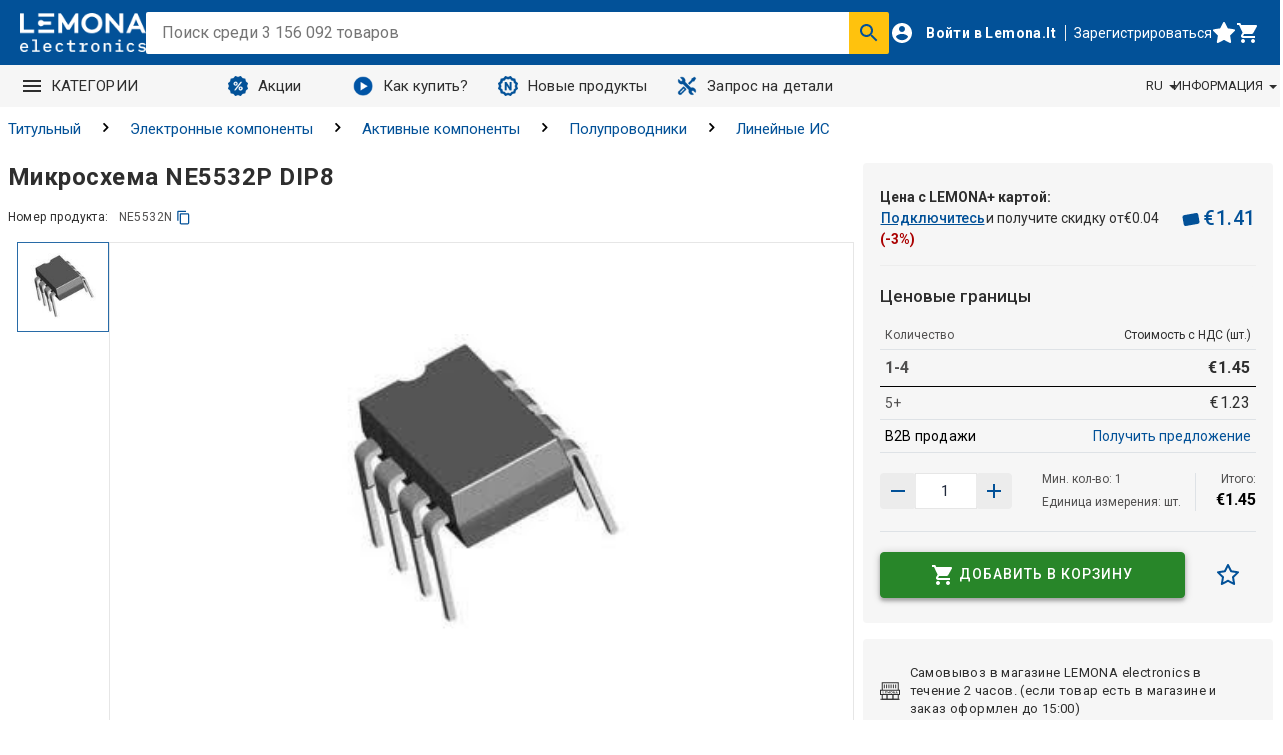

--- FILE ---
content_type: text/html; charset=utf-8
request_url: https://www.lemona.lt/ru/mikroshema-ne5532p-dip8.html
body_size: 130064
content:
<!DOCTYPE html><html lang="ru" data-image-optimizing-origin="onboard" data-media-backend="https://www.lemona.lt/media/" data-scroll-lock=""><head><base href="https://www.lemona.lt/ru"><meta charset="utf-8"><meta http-equiv="X-UA-Compatible" content="IE=edge"><meta name="viewport" content="width=device-width,initial-scale=1"><link rel="manifest" href="/manifest.json"><link rel="apple-touch-icon" sizes="180x180" href="/static/icons/apple-touch-icon.png?v=2"><link rel="icon" type="image/png" sizes="32x32" href="/static/icons/favicon-32x32.png?v=2"><link rel="icon" type="image/png" sizes="16x16" href="/static/icons/favicon-16x16.png?v=2"><link rel="manifest" href="/static/icons/site.webmanifest?v=2"><link rel="mask-icon" href="/static/icons/safari-pinned-tab.svg?v=2" color="#5bbad5"><link rel="shortcut icon" href="/static/icons/favicon.ico?v=2"><meta name="msapplication-TileColor" content="#ffffff"><meta name="theme-color" content="#ffffff"><link rel="stylesheet" type="text/css" href="/static/assets/css/fontawesome.min.css"><style type="text/css">@font-face {
                font-family: 'porto';
                src: url(/static/assets/fonts/porto.eot?64334846);
                src: url(/static/assets/fonts/porto.eot?64334846#iefix)
                        format('embedded-opentype'),
                    url(/static/assets/fonts/porto.woff2?64334846)
                        format('woff2'),
                    url(/static/assets/fonts/porto.woff?64334846) format('woff'),
                    url(/static/assets/fonts/porto.ttf?64334846)
                        format('truetype'),
                    url(/static/assets/fonts/porto.svg?64334846#porto)
                        format('svg');
                font-weight: normal;
                font-style: normal;
            }</style><style type="text/css">.Spinner-wrapper-Htm{background:none;display:inline-block;height:75px;overflow:hidden;width:75px}.Spinner-container-2yL{backface-visibility:hidden;height:100%;position:relative;transform-origin:0 0;transform:translateZ(0) scale(1);width:100%}.Spinner-spinner-rF3{animation:Spinner-rotation-IzM 1s linear infinite;border-radius:50%;border-top-color:transparent !important;border:0.5rem solid #025198;box-sizing:content-box;height:46px;left:38px;position:absolute;top:38px;width:46px}@keyframes Spinner-rotation-IzM{0%{transform:translate(-50%, -50%) rotate(0deg)}100%{transform:translate(-50%, -50%) rotate(360deg)}}
</style><style type="text/css">.Anteroom-indicatorBlock-RaO{align-items:center;background-color:rgba(255,255,255,0.5);display:flex;padding-top:4rem;z-index:2000}.Anteroom-divider-bwX{border-color:#025198;margin:4rem;width:calc(100% - 150px)}.Anteroom-contentWrapper-3Mg{align-items:center;display:flex;flex-direction:column;text-align:center;width:100%}.Anteroom-image-NNz{display:inline-block;height:auto;max-height:64px;max-width:128px;width:auto}
</style><style type="text/css">.Loading-indicator-absolutePositioning-3Qy{position:absolute;bottom:0;left:0;right:0;top:0}.Loading-indicator-anteroom-ueO{z-index:2000}.Loading-indicator-spinnerContainer-ju9{z-index:2001;max-height:100vh;display:flex;align-items:center;justify-content:center}.Loading-indicator-spinnerContainer-ju9.Loading-indicator-global-18_{position:fixed}.Loading-indicator-spinnerContainer-ju9>div{text-align:center}.Loading-indicator-message-aT3{color:#025198;display:block}
</style><style type="text/css">.CategoryCard-categoryCardTitle-2c3{width:100%;display:flex;align-items:center;justify-content:center;flex-wrap:wrap;gap:5px}.CategoryCard-categoryCardTitle-2c3 .CategoryCard-title-1vj{font-size:1.6rem;line-height:2.4rem;max-height:7.2rem;overflow:hidden;word-break:break-word;display:-webkit-box;-webkit-box-orient:vertical;-webkit-line-clamp:3;text-overflow:ellipsis;text-align:center}@media screen and (max-width: 767px){.CategoryCard-categoryCardTitle-2c3 .CategoryCard-title-1vj{line-height:2.2rem;max-height:6.6rem;font-size:1.4rem}}.CategoryCard-categoryCardTitle-2c3 .CategoryCard-count-2NJ{font-size:1.3rem;letter-spacing:0.04rem;line-height:1.6rem;color:#504f4f;font-style:initial;font-weight:400}
</style><style type="text/css">.icon-root-QNY {
    align-items: center;
    display: inline-flex;
    justify-content: center;
    touch-action: manipulation;
}
</style><style type="text/css">@import url(https://fonts.googleapis.com/css2?family=Roboto:ital,wght@0,300;0,400;0,500;0,700;1,300;1,400;1,500;1,700&display=swap);</style><style type="text/css">/*!
   * Bootstrap  v5.3.3 (https://getbootstrap.com/)
   * Copyright 2011-2024 The Bootstrap Authors
   * Licensed under MIT (https://github.com/twbs/bootstrap/blob/main/LICENSE)
   */:root,[data-bs-theme="light"]{--bs-blue: #0d6efd;--bs-indigo: #6610f2;--bs-purple: #6f42c1;--bs-pink: #d63384;--bs-red: #dc3545;--bs-orange: #fd7e14;--bs-yellow: #ffc107;--bs-green: #198754;--bs-teal: #20c997;--bs-cyan: #0dcaf0;--bs-black: #000;--bs-white: #fff;--bs-gray: #6c757d;--bs-gray-dark: #343a40;--bs-gray-100: #f8f9fa;--bs-gray-200: #e9ecef;--bs-gray-300: #dee2e6;--bs-gray-400: #ced4da;--bs-gray-500: #adb5bd;--bs-gray-600: #6c757d;--bs-gray-700: #495057;--bs-gray-800: #343a40;--bs-gray-900: #212529;--bs-primary: #0d6efd;--bs-secondary: #6c757d;--bs-success: #198754;--bs-info: #0dcaf0;--bs-warning: #ffc107;--bs-danger: #dc3545;--bs-light: #f8f9fa;--bs-dark: #212529;--bs-primary-rgb: 13,110,253;--bs-secondary-rgb: 108,117,125;--bs-success-rgb: 25,135,84;--bs-info-rgb: 13,202,240;--bs-warning-rgb: 255,193,7;--bs-danger-rgb: 220,53,69;--bs-light-rgb: 248,249,250;--bs-dark-rgb: 33,37,41;--bs-primary-text-emphasis: #052c65;--bs-secondary-text-emphasis: #2b2f32;--bs-success-text-emphasis: #0a3622;--bs-info-text-emphasis: #055160;--bs-warning-text-emphasis: #664d03;--bs-danger-text-emphasis: #58151c;--bs-light-text-emphasis: #495057;--bs-dark-text-emphasis: #495057;--bs-primary-bg-subtle: #cfe2ff;--bs-secondary-bg-subtle: #e2e3e5;--bs-success-bg-subtle: #d1e7dd;--bs-info-bg-subtle: #cff4fc;--bs-warning-bg-subtle: #fff3cd;--bs-danger-bg-subtle: #f8d7da;--bs-light-bg-subtle: #fcfcfd;--bs-dark-bg-subtle: #ced4da;--bs-primary-border-subtle: #9ec5fe;--bs-secondary-border-subtle: #c4c8cb;--bs-success-border-subtle: #a3cfbb;--bs-info-border-subtle: #9eeaf9;--bs-warning-border-subtle: #ffe69c;--bs-danger-border-subtle: #f1aeb5;--bs-light-border-subtle: #e9ecef;--bs-dark-border-subtle: #adb5bd;--bs-white-rgb: 255,255,255;--bs-black-rgb: 0,0,0;--bs-font-sans-serif: system-ui, -apple-system, "Segoe UI", Roboto, "Helvetica Neue", "Noto Sans", "Liberation Sans", Arial, sans-serif, "Apple Color Emoji", "Segoe UI Emoji", "Segoe UI Symbol", "Noto Color Emoji";--bs-font-monospace: SFMono-Regular, Menlo, Monaco, Consolas, "Liberation Mono", "Courier New", monospace;--bs-gradient: linear-gradient(180deg, rgba(255,255,255,0.15), rgba(255,255,255,0));--bs-body-font-family: var(--bs-font-sans-serif);--bs-body-font-size:1rem;--bs-body-font-weight: 400;--bs-body-line-height: 1.5;--bs-body-color: #212529;--bs-body-color-rgb: 33,37,41;--bs-body-bg: #fff;--bs-body-bg-rgb: 255,255,255;--bs-emphasis-color: #000;--bs-emphasis-color-rgb: 0,0,0;--bs-secondary-color: rgba(33,37,41,0.75);--bs-secondary-color-rgb: 33,37,41;--bs-secondary-bg: #e9ecef;--bs-secondary-bg-rgb: 233,236,239;--bs-tertiary-color: rgba(33,37,41,0.5);--bs-tertiary-color-rgb: 33,37,41;--bs-tertiary-bg: #f8f9fa;--bs-tertiary-bg-rgb: 248,249,250;--bs-heading-color: inherit;--bs-link-color: #0d6efd;--bs-link-color-rgb: 13,110,253;--bs-link-decoration: underline;--bs-link-hover-color: #0a58ca;--bs-link-hover-color-rgb: 10,88,202;--bs-code-color: #d63384;--bs-highlight-color: #212529;--bs-highlight-bg: #fff3cd;--bs-border-width: 1px;--bs-border-style: solid;--bs-border-color: #dee2e6;--bs-border-color-translucent: rgba(0,0,0,0.175);--bs-border-radius: .375rem;--bs-border-radius-sm: .25rem;--bs-border-radius-lg: .5rem;--bs-border-radius-xl: 1rem;--bs-border-radius-xxl: 2rem;--bs-border-radius-2xl: var(--bs-border-radius-xxl);--bs-border-radius-pill: 50rem;--bs-box-shadow: 0 0.5rem 1rem rgba(0,0,0,0.15);--bs-box-shadow-sm: 0 0.125rem 0.25rem rgba(0,0,0,0.075);--bs-box-shadow-lg: 0 1rem 3rem rgba(0,0,0,0.175);--bs-box-shadow-inset: inset 0 1px 2px rgba(0,0,0,0.075);--bs-focus-ring-width: .25rem;--bs-focus-ring-opacity: .25;--bs-focus-ring-color: rgba(13,110,253,0.25);--bs-form-valid-color: #198754;--bs-form-valid-border-color: #198754;--bs-form-invalid-color: #dc3545;--bs-form-invalid-border-color: #dc3545}[data-bs-theme="dark"]{color-scheme:dark;--bs-body-color: #dee2e6;--bs-body-color-rgb: 222,226,230;--bs-body-bg: #212529;--bs-body-bg-rgb: 33,37,41;--bs-emphasis-color: #fff;--bs-emphasis-color-rgb: 255,255,255;--bs-secondary-color: rgba(222,226,230,0.75);--bs-secondary-color-rgb: 222,226,230;--bs-secondary-bg: #343a40;--bs-secondary-bg-rgb: 52,58,64;--bs-tertiary-color: rgba(222,226,230,0.5);--bs-tertiary-color-rgb: 222,226,230;--bs-tertiary-bg: #2b3035;--bs-tertiary-bg-rgb: 43,48,53;--bs-primary-text-emphasis: #6ea8fe;--bs-secondary-text-emphasis: #a7acb1;--bs-success-text-emphasis: #75b798;--bs-info-text-emphasis: #6edff6;--bs-warning-text-emphasis: #ffda6a;--bs-danger-text-emphasis: #ea868f;--bs-light-text-emphasis: #f8f9fa;--bs-dark-text-emphasis: #dee2e6;--bs-primary-bg-subtle: #031633;--bs-secondary-bg-subtle: #161719;--bs-success-bg-subtle: #051b11;--bs-info-bg-subtle: #032830;--bs-warning-bg-subtle: #332701;--bs-danger-bg-subtle: #2c0b0e;--bs-light-bg-subtle: #343a40;--bs-dark-bg-subtle: #1a1d20;--bs-primary-border-subtle: #084298;--bs-secondary-border-subtle: #41464b;--bs-success-border-subtle: #0f5132;--bs-info-border-subtle: #087990;--bs-warning-border-subtle: #997404;--bs-danger-border-subtle: #842029;--bs-light-border-subtle: #495057;--bs-dark-border-subtle: #343a40;--bs-heading-color: inherit;--bs-link-color: #6ea8fe;--bs-link-hover-color: #8bb9fe;--bs-link-color-rgb: 110,168,254;--bs-link-hover-color-rgb: 139,185,254;--bs-code-color: #e685b5;--bs-highlight-color: #dee2e6;--bs-highlight-bg: #664d03;--bs-border-color: #495057;--bs-border-color-translucent: rgba(255,255,255,0.15);--bs-form-valid-color: #75b798;--bs-form-valid-border-color: #75b798;--bs-form-invalid-color: #ea868f;--bs-form-invalid-border-color: #ea868f}*,*::before,*::after{box-sizing:border-box}@media (prefers-reduced-motion: no-preference){:root{scroll-behavior:smooth}}body{margin:0;font-family:var(--bs-body-font-family);font-size:var(--bs-body-font-size);font-weight:var(--bs-body-font-weight);line-height:var(--bs-body-line-height);color:var(--bs-body-color);text-align:var(--bs-body-text-align);background-color:var(--bs-body-bg);-webkit-text-size-adjust:100%;-webkit-tap-highlight-color:rgba(0,0,0,0)}hr{margin:1rem 0;color:inherit;border:0;border-top:var(--bs-border-width) solid;opacity:.25}h1,.h1,h2,.h2,h3,.h3,h4,.h4,h5,.h5,h6,.h6{margin-top:0;margin-bottom:.5rem;font-weight:500;line-height:1.2;color:var(--bs-heading-color)}h1,.h1{font-size:calc(1.375rem + 1.5vw)}@media (min-width: 1200px){h1,.h1{font-size:2.5rem}}h2,.h2{font-size:calc(1.325rem + .9vw)}@media (min-width: 1200px){h2,.h2{font-size:2rem}}h3,.h3{font-size:calc(1.3rem + .6vw)}@media (min-width: 1200px){h3,.h3{font-size:1.75rem}}h4,.h4{font-size:calc(1.275rem + .3vw)}@media (min-width: 1200px){h4,.h4{font-size:1.5rem}}h5,.h5{font-size:1.25rem}h6,.h6{font-size:1rem}p{margin-top:0;margin-bottom:1rem}abbr[title]{text-decoration:underline dotted;cursor:help;text-decoration-skip-ink:none}address{margin-bottom:1rem;font-style:normal;line-height:inherit}ol,ul{padding-left:2rem}ol,ul,dl{margin-top:0;margin-bottom:1rem}ol ol,ul ul,ol ul,ul ol{margin-bottom:0}dt{font-weight:700}dd{margin-bottom:.5rem;margin-left:0}blockquote{margin:0 0 1rem}b,strong{font-weight:bolder}small,.small{font-size:.875em}mark,.mark{padding:.1875em;color:var(--bs-highlight-color);background-color:var(--bs-highlight-bg)}sub,sup{position:relative;font-size:.75em;line-height:0;vertical-align:baseline}sub{bottom:-.25em}sup{top:-.5em}a{color:rgba(var(--bs-link-color-rgb), var(--bs-link-opacity, 1));text-decoration:underline}a:hover{--bs-link-color-rgb: var(--bs-link-hover-color-rgb)}a:not([href]):not([class]),a:not([href]):not([class]):hover{color:inherit;text-decoration:none}pre,code,kbd,samp{font-family:var(--bs-font-monospace);font-size:1em}pre{display:block;margin-top:0;margin-bottom:1rem;overflow:auto;font-size:.875em}pre code{font-size:inherit;color:inherit;word-break:normal}code{font-size:.875em;color:var(--bs-code-color);word-wrap:break-word}a>code{color:inherit}kbd{padding:.1875rem .375rem;font-size:.875em;color:var(--bs-body-bg);background-color:var(--bs-body-color);border-radius:.25rem}kbd kbd{padding:0;font-size:1em}figure{margin:0 0 1rem}img,svg{vertical-align:middle}table{caption-side:bottom;border-collapse:collapse}caption{padding-top:.5rem;padding-bottom:.5rem;color:var(--bs-secondary-color);text-align:left}th{text-align:inherit;text-align:-webkit-match-parent}thead,tbody,tfoot,tr,td,th{border-color:inherit;border-style:solid;border-width:0}label{display:inline-block}button{border-radius:0}button:focus:not(:focus-visible){outline:0}input,button,select,optgroup,textarea{margin:0;font-family:inherit;font-size:inherit;line-height:inherit}button,select{text-transform:none}[role="button"]{cursor:pointer}select{word-wrap:normal}select:disabled{opacity:1}[list]:not([type="date"]):not([type="datetime-local"]):not([type="month"]):not([type="week"]):not([type="time"])::-webkit-calendar-picker-indicator{display:none !important}button,[type="button"],[type="reset"],[type="submit"]{-webkit-appearance:button}button:not(:disabled),[type="button"]:not(:disabled),[type="reset"]:not(:disabled),[type="submit"]:not(:disabled){cursor:pointer}::-moz-focus-inner{padding:0;border-style:none}textarea{resize:vertical}fieldset{min-width:0;padding:0;margin:0;border:0}legend{float:left;width:100%;padding:0;margin-bottom:.5rem;font-size:calc(1.275rem + .3vw);line-height:inherit}@media (min-width: 1200px){legend{font-size:1.5rem}}legend+*{clear:left}::-webkit-datetime-edit-fields-wrapper,::-webkit-datetime-edit-text,::-webkit-datetime-edit-minute,::-webkit-datetime-edit-hour-field,::-webkit-datetime-edit-day-field,::-webkit-datetime-edit-month-field,::-webkit-datetime-edit-year-field{padding:0}::-webkit-inner-spin-button{height:auto}[type="search"]{-webkit-appearance:textfield;outline-offset:-2px}::-webkit-search-decoration{-webkit-appearance:none}::-webkit-color-swatch-wrapper{padding:0}::file-selector-button{font:inherit;-webkit-appearance:button}output{display:inline-block}iframe{border:0}summary{display:list-item;cursor:pointer}progress{vertical-align:baseline}[hidden]{display:none !important}.lead{font-size:1.25rem;font-weight:300}.display-1{font-size:calc(1.625rem + 4.5vw);font-weight:300;line-height:1.2}@media (min-width: 1200px){.display-1{font-size:5rem}}.display-2{font-size:calc(1.575rem + 3.9vw);font-weight:300;line-height:1.2}@media (min-width: 1200px){.display-2{font-size:4.5rem}}.display-3{font-size:calc(1.525rem + 3.3vw);font-weight:300;line-height:1.2}@media (min-width: 1200px){.display-3{font-size:4rem}}.display-4{font-size:calc(1.475rem + 2.7vw);font-weight:300;line-height:1.2}@media (min-width: 1200px){.display-4{font-size:3.5rem}}.display-5{font-size:calc(1.425rem + 2.1vw);font-weight:300;line-height:1.2}@media (min-width: 1200px){.display-5{font-size:3rem}}.display-6{font-size:calc(1.375rem + 1.5vw);font-weight:300;line-height:1.2}@media (min-width: 1200px){.display-6{font-size:2.5rem}}.list-unstyled{padding-left:0;list-style:none}.list-inline{padding-left:0;list-style:none}.list-inline-item{display:inline-block}.list-inline-item:not(:last-child){margin-right:.5rem}.initialism{font-size:.875em;text-transform:uppercase}.blockquote{margin-bottom:1rem;font-size:1.25rem}.blockquote>:last-child{margin-bottom:0}.blockquote-footer{margin-top:-1rem;margin-bottom:1rem;font-size:.875em;color:#6c757d}.blockquote-footer::before{content:"\2014\00A0"}.img-fluid{max-width:100%;height:auto}.img-thumbnail{padding:.25rem;background-color:var(--bs-body-bg);border:var(--bs-border-width) solid var(--bs-border-color);border-radius:var(--bs-border-radius);max-width:100%;height:auto}.figure{display:inline-block}.figure-img{margin-bottom:.5rem;line-height:1}.figure-caption{font-size:.875em;color:var(--bs-secondary-color)}.container,.container-fluid,.container-sm,.container-md,.container-lg,.container-xl,.container-xxl{--bs-gutter-x: 1.5rem;--bs-gutter-y: 0;width:100%;padding-right:calc(var(--bs-gutter-x) * .5);padding-left:calc(var(--bs-gutter-x) * .5);margin-right:auto;margin-left:auto}@media (min-width: 576px){.container,.container-sm{max-width:540px}}@media (min-width: 768px){.container,.container-sm,.container-md{max-width:720px}}@media (min-width: 992px){.container,.container-sm,.container-md,.container-lg{max-width:960px}}@media (min-width: 1200px){.container,.container-sm,.container-md,.container-lg,.container-xl{max-width:1140px}}@media (min-width: 1400px){.container,.container-sm,.container-md,.container-lg,.container-xl,.container-xxl{max-width:1320px}}:root{--bs-breakpoint-xs: 0;--bs-breakpoint-sm: 576px;--bs-breakpoint-md: 768px;--bs-breakpoint-lg: 992px;--bs-breakpoint-xl: 1200px;--bs-breakpoint-xxl: 1400px}.row{--bs-gutter-x: 1.5rem;--bs-gutter-y: 0;display:flex;flex-wrap:wrap;margin-top:calc(-1 * var(--bs-gutter-y));margin-right:calc(-.5 * var(--bs-gutter-x));margin-left:calc(-.5 * var(--bs-gutter-x))}.row>*{flex-shrink:0;width:100%;max-width:100%;padding-right:calc(var(--bs-gutter-x) * .5);padding-left:calc(var(--bs-gutter-x) * .5);margin-top:var(--bs-gutter-y)}.col{flex:1 0 0%}.row-cols-auto>*{flex:0 0 auto;width:auto}.row-cols-1>*{flex:0 0 auto;width:100%}.row-cols-2>*{flex:0 0 auto;width:50%}.row-cols-3>*{flex:0 0 auto;width:33.33333%}.row-cols-4>*{flex:0 0 auto;width:25%}.row-cols-5>*{flex:0 0 auto;width:20%}.row-cols-6>*{flex:0 0 auto;width:16.66667%}.col-auto{flex:0 0 auto;width:auto}.col-1{flex:0 0 auto;width:8.33333%}.col-2{flex:0 0 auto;width:16.66667%}.col-3{flex:0 0 auto;width:25%}.col-4{flex:0 0 auto;width:33.33333%}.col-5{flex:0 0 auto;width:41.66667%}.col-6{flex:0 0 auto;width:50%}.col-7{flex:0 0 auto;width:58.33333%}.col-8{flex:0 0 auto;width:66.66667%}.col-9{flex:0 0 auto;width:75%}.col-10{flex:0 0 auto;width:83.33333%}.col-11{flex:0 0 auto;width:91.66667%}.col-12{flex:0 0 auto;width:100%}.offset-1{margin-left:8.33333%}.offset-2{margin-left:16.66667%}.offset-3{margin-left:25%}.offset-4{margin-left:33.33333%}.offset-5{margin-left:41.66667%}.offset-6{margin-left:50%}.offset-7{margin-left:58.33333%}.offset-8{margin-left:66.66667%}.offset-9{margin-left:75%}.offset-10{margin-left:83.33333%}.offset-11{margin-left:91.66667%}.g-0,.gx-0{--bs-gutter-x: 0}.g-0,.gy-0{--bs-gutter-y: 0}.g-1,.gx-1{--bs-gutter-x: .25rem}.g-1,.gy-1{--bs-gutter-y: .25rem}.g-2,.gx-2{--bs-gutter-x: .5rem}.g-2,.gy-2{--bs-gutter-y: .5rem}.g-3,.gx-3{--bs-gutter-x: 1rem}.g-3,.gy-3{--bs-gutter-y: 1rem}.g-4,.gx-4{--bs-gutter-x: 1.5rem}.g-4,.gy-4{--bs-gutter-y: 1.5rem}.g-5,.gx-5{--bs-gutter-x: 3rem}.g-5,.gy-5{--bs-gutter-y: 3rem}@media (min-width: 576px){.col-sm{flex:1 0 0%}.row-cols-sm-auto>*{flex:0 0 auto;width:auto}.row-cols-sm-1>*{flex:0 0 auto;width:100%}.row-cols-sm-2>*{flex:0 0 auto;width:50%}.row-cols-sm-3>*{flex:0 0 auto;width:33.33333%}.row-cols-sm-4>*{flex:0 0 auto;width:25%}.row-cols-sm-5>*{flex:0 0 auto;width:20%}.row-cols-sm-6>*{flex:0 0 auto;width:16.66667%}.col-sm-auto{flex:0 0 auto;width:auto}.col-sm-1{flex:0 0 auto;width:8.33333%}.col-sm-2{flex:0 0 auto;width:16.66667%}.col-sm-3{flex:0 0 auto;width:25%}.col-sm-4{flex:0 0 auto;width:33.33333%}.col-sm-5{flex:0 0 auto;width:41.66667%}.col-sm-6{flex:0 0 auto;width:50%}.col-sm-7{flex:0 0 auto;width:58.33333%}.col-sm-8{flex:0 0 auto;width:66.66667%}.col-sm-9{flex:0 0 auto;width:75%}.col-sm-10{flex:0 0 auto;width:83.33333%}.col-sm-11{flex:0 0 auto;width:91.66667%}.col-sm-12{flex:0 0 auto;width:100%}.offset-sm-0{margin-left:0}.offset-sm-1{margin-left:8.33333%}.offset-sm-2{margin-left:16.66667%}.offset-sm-3{margin-left:25%}.offset-sm-4{margin-left:33.33333%}.offset-sm-5{margin-left:41.66667%}.offset-sm-6{margin-left:50%}.offset-sm-7{margin-left:58.33333%}.offset-sm-8{margin-left:66.66667%}.offset-sm-9{margin-left:75%}.offset-sm-10{margin-left:83.33333%}.offset-sm-11{margin-left:91.66667%}.g-sm-0,.gx-sm-0{--bs-gutter-x: 0}.g-sm-0,.gy-sm-0{--bs-gutter-y: 0}.g-sm-1,.gx-sm-1{--bs-gutter-x: .25rem}.g-sm-1,.gy-sm-1{--bs-gutter-y: .25rem}.g-sm-2,.gx-sm-2{--bs-gutter-x: .5rem}.g-sm-2,.gy-sm-2{--bs-gutter-y: .5rem}.g-sm-3,.gx-sm-3{--bs-gutter-x: 1rem}.g-sm-3,.gy-sm-3{--bs-gutter-y: 1rem}.g-sm-4,.gx-sm-4{--bs-gutter-x: 1.5rem}.g-sm-4,.gy-sm-4{--bs-gutter-y: 1.5rem}.g-sm-5,.gx-sm-5{--bs-gutter-x: 3rem}.g-sm-5,.gy-sm-5{--bs-gutter-y: 3rem}}@media (min-width: 768px){.col-md{flex:1 0 0%}.row-cols-md-auto>*{flex:0 0 auto;width:auto}.row-cols-md-1>*{flex:0 0 auto;width:100%}.row-cols-md-2>*{flex:0 0 auto;width:50%}.row-cols-md-3>*{flex:0 0 auto;width:33.33333%}.row-cols-md-4>*{flex:0 0 auto;width:25%}.row-cols-md-5>*{flex:0 0 auto;width:20%}.row-cols-md-6>*{flex:0 0 auto;width:16.66667%}.col-md-auto{flex:0 0 auto;width:auto}.col-md-1{flex:0 0 auto;width:8.33333%}.col-md-2{flex:0 0 auto;width:16.66667%}.col-md-3{flex:0 0 auto;width:25%}.col-md-4{flex:0 0 auto;width:33.33333%}.col-md-5{flex:0 0 auto;width:41.66667%}.col-md-6{flex:0 0 auto;width:50%}.col-md-7{flex:0 0 auto;width:58.33333%}.col-md-8{flex:0 0 auto;width:66.66667%}.col-md-9{flex:0 0 auto;width:75%}.col-md-10{flex:0 0 auto;width:83.33333%}.col-md-11{flex:0 0 auto;width:91.66667%}.col-md-12{flex:0 0 auto;width:100%}.offset-md-0{margin-left:0}.offset-md-1{margin-left:8.33333%}.offset-md-2{margin-left:16.66667%}.offset-md-3{margin-left:25%}.offset-md-4{margin-left:33.33333%}.offset-md-5{margin-left:41.66667%}.offset-md-6{margin-left:50%}.offset-md-7{margin-left:58.33333%}.offset-md-8{margin-left:66.66667%}.offset-md-9{margin-left:75%}.offset-md-10{margin-left:83.33333%}.offset-md-11{margin-left:91.66667%}.g-md-0,.gx-md-0{--bs-gutter-x: 0}.g-md-0,.gy-md-0{--bs-gutter-y: 0}.g-md-1,.gx-md-1{--bs-gutter-x: .25rem}.g-md-1,.gy-md-1{--bs-gutter-y: .25rem}.g-md-2,.gx-md-2{--bs-gutter-x: .5rem}.g-md-2,.gy-md-2{--bs-gutter-y: .5rem}.g-md-3,.gx-md-3{--bs-gutter-x: 1rem}.g-md-3,.gy-md-3{--bs-gutter-y: 1rem}.g-md-4,.gx-md-4{--bs-gutter-x: 1.5rem}.g-md-4,.gy-md-4{--bs-gutter-y: 1.5rem}.g-md-5,.gx-md-5{--bs-gutter-x: 3rem}.g-md-5,.gy-md-5{--bs-gutter-y: 3rem}}@media (min-width: 992px){.col-lg{flex:1 0 0%}.row-cols-lg-auto>*{flex:0 0 auto;width:auto}.row-cols-lg-1>*{flex:0 0 auto;width:100%}.row-cols-lg-2>*{flex:0 0 auto;width:50%}.row-cols-lg-3>*{flex:0 0 auto;width:33.33333%}.row-cols-lg-4>*{flex:0 0 auto;width:25%}.row-cols-lg-5>*{flex:0 0 auto;width:20%}.row-cols-lg-6>*{flex:0 0 auto;width:16.66667%}.col-lg-auto{flex:0 0 auto;width:auto}.col-lg-1{flex:0 0 auto;width:8.33333%}.col-lg-2{flex:0 0 auto;width:16.66667%}.col-lg-3{flex:0 0 auto;width:25%}.col-lg-4{flex:0 0 auto;width:33.33333%}.col-lg-5{flex:0 0 auto;width:41.66667%}.col-lg-6{flex:0 0 auto;width:50%}.col-lg-7{flex:0 0 auto;width:58.33333%}.col-lg-8{flex:0 0 auto;width:66.66667%}.col-lg-9{flex:0 0 auto;width:75%}.col-lg-10{flex:0 0 auto;width:83.33333%}.col-lg-11{flex:0 0 auto;width:91.66667%}.col-lg-12{flex:0 0 auto;width:100%}.offset-lg-0{margin-left:0}.offset-lg-1{margin-left:8.33333%}.offset-lg-2{margin-left:16.66667%}.offset-lg-3{margin-left:25%}.offset-lg-4{margin-left:33.33333%}.offset-lg-5{margin-left:41.66667%}.offset-lg-6{margin-left:50%}.offset-lg-7{margin-left:58.33333%}.offset-lg-8{margin-left:66.66667%}.offset-lg-9{margin-left:75%}.offset-lg-10{margin-left:83.33333%}.offset-lg-11{margin-left:91.66667%}.g-lg-0,.gx-lg-0{--bs-gutter-x: 0}.g-lg-0,.gy-lg-0{--bs-gutter-y: 0}.g-lg-1,.gx-lg-1{--bs-gutter-x: .25rem}.g-lg-1,.gy-lg-1{--bs-gutter-y: .25rem}.g-lg-2,.gx-lg-2{--bs-gutter-x: .5rem}.g-lg-2,.gy-lg-2{--bs-gutter-y: .5rem}.g-lg-3,.gx-lg-3{--bs-gutter-x: 1rem}.g-lg-3,.gy-lg-3{--bs-gutter-y: 1rem}.g-lg-4,.gx-lg-4{--bs-gutter-x: 1.5rem}.g-lg-4,.gy-lg-4{--bs-gutter-y: 1.5rem}.g-lg-5,.gx-lg-5{--bs-gutter-x: 3rem}.g-lg-5,.gy-lg-5{--bs-gutter-y: 3rem}}@media (min-width: 1200px){.col-xl{flex:1 0 0%}.row-cols-xl-auto>*{flex:0 0 auto;width:auto}.row-cols-xl-1>*{flex:0 0 auto;width:100%}.row-cols-xl-2>*{flex:0 0 auto;width:50%}.row-cols-xl-3>*{flex:0 0 auto;width:33.33333%}.row-cols-xl-4>*{flex:0 0 auto;width:25%}.row-cols-xl-5>*{flex:0 0 auto;width:20%}.row-cols-xl-6>*{flex:0 0 auto;width:16.66667%}.col-xl-auto{flex:0 0 auto;width:auto}.col-xl-1{flex:0 0 auto;width:8.33333%}.col-xl-2{flex:0 0 auto;width:16.66667%}.col-xl-3{flex:0 0 auto;width:25%}.col-xl-4{flex:0 0 auto;width:33.33333%}.col-xl-5{flex:0 0 auto;width:41.66667%}.col-xl-6{flex:0 0 auto;width:50%}.col-xl-7{flex:0 0 auto;width:58.33333%}.col-xl-8{flex:0 0 auto;width:66.66667%}.col-xl-9{flex:0 0 auto;width:75%}.col-xl-10{flex:0 0 auto;width:83.33333%}.col-xl-11{flex:0 0 auto;width:91.66667%}.col-xl-12{flex:0 0 auto;width:100%}.offset-xl-0{margin-left:0}.offset-xl-1{margin-left:8.33333%}.offset-xl-2{margin-left:16.66667%}.offset-xl-3{margin-left:25%}.offset-xl-4{margin-left:33.33333%}.offset-xl-5{margin-left:41.66667%}.offset-xl-6{margin-left:50%}.offset-xl-7{margin-left:58.33333%}.offset-xl-8{margin-left:66.66667%}.offset-xl-9{margin-left:75%}.offset-xl-10{margin-left:83.33333%}.offset-xl-11{margin-left:91.66667%}.g-xl-0,.gx-xl-0{--bs-gutter-x: 0}.g-xl-0,.gy-xl-0{--bs-gutter-y: 0}.g-xl-1,.gx-xl-1{--bs-gutter-x: .25rem}.g-xl-1,.gy-xl-1{--bs-gutter-y: .25rem}.g-xl-2,.gx-xl-2{--bs-gutter-x: .5rem}.g-xl-2,.gy-xl-2{--bs-gutter-y: .5rem}.g-xl-3,.gx-xl-3{--bs-gutter-x: 1rem}.g-xl-3,.gy-xl-3{--bs-gutter-y: 1rem}.g-xl-4,.gx-xl-4{--bs-gutter-x: 1.5rem}.g-xl-4,.gy-xl-4{--bs-gutter-y: 1.5rem}.g-xl-5,.gx-xl-5{--bs-gutter-x: 3rem}.g-xl-5,.gy-xl-5{--bs-gutter-y: 3rem}}@media (min-width: 1400px){.col-xxl{flex:1 0 0%}.row-cols-xxl-auto>*{flex:0 0 auto;width:auto}.row-cols-xxl-1>*{flex:0 0 auto;width:100%}.row-cols-xxl-2>*{flex:0 0 auto;width:50%}.row-cols-xxl-3>*{flex:0 0 auto;width:33.33333%}.row-cols-xxl-4>*{flex:0 0 auto;width:25%}.row-cols-xxl-5>*{flex:0 0 auto;width:20%}.row-cols-xxl-6>*{flex:0 0 auto;width:16.66667%}.col-xxl-auto{flex:0 0 auto;width:auto}.col-xxl-1{flex:0 0 auto;width:8.33333%}.col-xxl-2{flex:0 0 auto;width:16.66667%}.col-xxl-3{flex:0 0 auto;width:25%}.col-xxl-4{flex:0 0 auto;width:33.33333%}.col-xxl-5{flex:0 0 auto;width:41.66667%}.col-xxl-6{flex:0 0 auto;width:50%}.col-xxl-7{flex:0 0 auto;width:58.33333%}.col-xxl-8{flex:0 0 auto;width:66.66667%}.col-xxl-9{flex:0 0 auto;width:75%}.col-xxl-10{flex:0 0 auto;width:83.33333%}.col-xxl-11{flex:0 0 auto;width:91.66667%}.col-xxl-12{flex:0 0 auto;width:100%}.offset-xxl-0{margin-left:0}.offset-xxl-1{margin-left:8.33333%}.offset-xxl-2{margin-left:16.66667%}.offset-xxl-3{margin-left:25%}.offset-xxl-4{margin-left:33.33333%}.offset-xxl-5{margin-left:41.66667%}.offset-xxl-6{margin-left:50%}.offset-xxl-7{margin-left:58.33333%}.offset-xxl-8{margin-left:66.66667%}.offset-xxl-9{margin-left:75%}.offset-xxl-10{margin-left:83.33333%}.offset-xxl-11{margin-left:91.66667%}.g-xxl-0,.gx-xxl-0{--bs-gutter-x: 0}.g-xxl-0,.gy-xxl-0{--bs-gutter-y: 0}.g-xxl-1,.gx-xxl-1{--bs-gutter-x: .25rem}.g-xxl-1,.gy-xxl-1{--bs-gutter-y: .25rem}.g-xxl-2,.gx-xxl-2{--bs-gutter-x: .5rem}.g-xxl-2,.gy-xxl-2{--bs-gutter-y: .5rem}.g-xxl-3,.gx-xxl-3{--bs-gutter-x: 1rem}.g-xxl-3,.gy-xxl-3{--bs-gutter-y: 1rem}.g-xxl-4,.gx-xxl-4{--bs-gutter-x: 1.5rem}.g-xxl-4,.gy-xxl-4{--bs-gutter-y: 1.5rem}.g-xxl-5,.gx-xxl-5{--bs-gutter-x: 3rem}.g-xxl-5,.gy-xxl-5{--bs-gutter-y: 3rem}}.table{--bs-table-color-type: initial;--bs-table-bg-type: initial;--bs-table-color-state: initial;--bs-table-bg-state: initial;--bs-table-color: var(--bs-emphasis-color);--bs-table-bg: var(--bs-body-bg);--bs-table-border-color: var(--bs-border-color);--bs-table-accent-bg: rgba(0,0,0,0);--bs-table-striped-color: var(--bs-emphasis-color);--bs-table-striped-bg: rgba(var(--bs-emphasis-color-rgb), 0.05);--bs-table-active-color: var(--bs-emphasis-color);--bs-table-active-bg: rgba(var(--bs-emphasis-color-rgb), 0.1);--bs-table-hover-color: var(--bs-emphasis-color);--bs-table-hover-bg: rgba(var(--bs-emphasis-color-rgb), 0.075);width:100%;margin-bottom:1rem;vertical-align:top;border-color:var(--bs-table-border-color)}.table>:not(caption)>*>*{padding:.5rem .5rem;color:var(--bs-table-color-state, var(--bs-table-color-type, var(--bs-table-color)));background-color:var(--bs-table-bg);border-bottom-width:var(--bs-border-width);box-shadow:inset 0 0 0 9999px var(--bs-table-bg-state, var(--bs-table-bg-type, var(--bs-table-accent-bg)))}.table>tbody{vertical-align:inherit}.table>thead{vertical-align:bottom}.table-group-divider{border-top:calc(var(--bs-border-width) * 2) solid currentcolor}.caption-top{caption-side:top}.table-sm>:not(caption)>*>*{padding:.25rem .25rem}.table-bordered>:not(caption)>*{border-width:var(--bs-border-width) 0}.table-bordered>:not(caption)>*>*{border-width:0 var(--bs-border-width)}.table-borderless>:not(caption)>*>*{border-bottom-width:0}.table-borderless>:not(:first-child){border-top-width:0}.table-striped>tbody>tr:nth-of-type(odd)>*{--bs-table-color-type: var(--bs-table-striped-color);--bs-table-bg-type: var(--bs-table-striped-bg)}.table-striped-columns>:not(caption)>tr>:nth-child(even){--bs-table-color-type: var(--bs-table-striped-color);--bs-table-bg-type: var(--bs-table-striped-bg)}.table-active{--bs-table-color-state: var(--bs-table-active-color);--bs-table-bg-state: var(--bs-table-active-bg)}.table-hover>tbody>tr:hover>*{--bs-table-color-state: var(--bs-table-hover-color);--bs-table-bg-state: var(--bs-table-hover-bg)}.table-primary{--bs-table-color: #000;--bs-table-bg: #cfe2ff;--bs-table-border-color: #a6b5cc;--bs-table-striped-bg: #c5d7f2;--bs-table-striped-color: #000;--bs-table-active-bg: #bacbe6;--bs-table-active-color: #000;--bs-table-hover-bg: #bfd1ec;--bs-table-hover-color: #000;color:var(--bs-table-color);border-color:var(--bs-table-border-color)}.table-secondary{--bs-table-color: #000;--bs-table-bg: #e2e3e5;--bs-table-border-color: #b5b6b7;--bs-table-striped-bg: #d7d8da;--bs-table-striped-color: #000;--bs-table-active-bg: #cbccce;--bs-table-active-color: #000;--bs-table-hover-bg: #d1d2d4;--bs-table-hover-color: #000;color:var(--bs-table-color);border-color:var(--bs-table-border-color)}.table-success{--bs-table-color: #000;--bs-table-bg: #d1e7dd;--bs-table-border-color: #a7b9b1;--bs-table-striped-bg: #c7dbd2;--bs-table-striped-color: #000;--bs-table-active-bg: #bcd0c7;--bs-table-active-color: #000;--bs-table-hover-bg: #c1d6cc;--bs-table-hover-color: #000;color:var(--bs-table-color);border-color:var(--bs-table-border-color)}.table-info{--bs-table-color: #000;--bs-table-bg: #cff4fc;--bs-table-border-color: #a6c3ca;--bs-table-striped-bg: #c5e8ef;--bs-table-striped-color: #000;--bs-table-active-bg: #badce3;--bs-table-active-color: #000;--bs-table-hover-bg: #bfe2e9;--bs-table-hover-color: #000;color:var(--bs-table-color);border-color:var(--bs-table-border-color)}.table-warning{--bs-table-color: #000;--bs-table-bg: #fff3cd;--bs-table-border-color: #ccc2a4;--bs-table-striped-bg: #f2e7c3;--bs-table-striped-color: #000;--bs-table-active-bg: #e6dbb9;--bs-table-active-color: #000;--bs-table-hover-bg: #ece1be;--bs-table-hover-color: #000;color:var(--bs-table-color);border-color:var(--bs-table-border-color)}.table-danger{--bs-table-color: #000;--bs-table-bg: #f8d7da;--bs-table-border-color: #c6acae;--bs-table-striped-bg: #eccccf;--bs-table-striped-color: #000;--bs-table-active-bg: #dfc2c4;--bs-table-active-color: #000;--bs-table-hover-bg: #e5c7ca;--bs-table-hover-color: #000;color:var(--bs-table-color);border-color:var(--bs-table-border-color)}.table-light{--bs-table-color: #000;--bs-table-bg: #f8f9fa;--bs-table-border-color: #c6c7c8;--bs-table-striped-bg: #ecedee;--bs-table-striped-color: #000;--bs-table-active-bg: #dfe0e1;--bs-table-active-color: #000;--bs-table-hover-bg: #e5e6e7;--bs-table-hover-color: #000;color:var(--bs-table-color);border-color:var(--bs-table-border-color)}.table-dark{--bs-table-color: #fff;--bs-table-bg: #212529;--bs-table-border-color: #4d5154;--bs-table-striped-bg: #2c3034;--bs-table-striped-color: #fff;--bs-table-active-bg: #373b3e;--bs-table-active-color: #fff;--bs-table-hover-bg: #323539;--bs-table-hover-color: #fff;color:var(--bs-table-color);border-color:var(--bs-table-border-color)}.table-responsive{overflow-x:auto;-webkit-overflow-scrolling:touch}@media (max-width: 575.98px){.table-responsive-sm{overflow-x:auto;-webkit-overflow-scrolling:touch}}@media (max-width: 767.98px){.table-responsive-md{overflow-x:auto;-webkit-overflow-scrolling:touch}}@media (max-width: 991.98px){.table-responsive-lg{overflow-x:auto;-webkit-overflow-scrolling:touch}}@media (max-width: 1199.98px){.table-responsive-xl{overflow-x:auto;-webkit-overflow-scrolling:touch}}@media (max-width: 1399.98px){.table-responsive-xxl{overflow-x:auto;-webkit-overflow-scrolling:touch}}.form-label{margin-bottom:.5rem}.col-form-label{padding-top:calc(.375rem + var(--bs-border-width));padding-bottom:calc(.375rem + var(--bs-border-width));margin-bottom:0;font-size:inherit;line-height:1.5}.col-form-label-lg{padding-top:calc(.5rem + var(--bs-border-width));padding-bottom:calc(.5rem + var(--bs-border-width));font-size:1.25rem}.col-form-label-sm{padding-top:calc(.25rem + var(--bs-border-width));padding-bottom:calc(.25rem + var(--bs-border-width));font-size:.875rem}.form-text{margin-top:.25rem;font-size:.875em;color:var(--bs-secondary-color)}.form-control{display:block;width:100%;padding:.375rem .75rem;font-size:1rem;font-weight:400;line-height:1.5;color:var(--bs-body-color);appearance:none;background-color:var(--bs-body-bg);background-clip:padding-box;border:var(--bs-border-width) solid var(--bs-border-color);border-radius:var(--bs-border-radius);transition:border-color 0.15s ease-in-out,box-shadow 0.15s ease-in-out}@media (prefers-reduced-motion: reduce){.form-control{transition:none}}.form-control[type="file"]{overflow:hidden}.form-control[type="file"]:not(:disabled):not([readonly]){cursor:pointer}.form-control:focus{color:var(--bs-body-color);background-color:var(--bs-body-bg);border-color:#86b7fe;outline:0;box-shadow:0 0 0 .25rem rgba(13,110,253,0.25)}.form-control::-webkit-date-and-time-value{min-width:85px;height:1.5em;margin:0}.form-control::-webkit-datetime-edit{display:block;padding:0}.form-control::placeholder{color:var(--bs-secondary-color);opacity:1}.form-control:disabled{background-color:var(--bs-secondary-bg);opacity:1}.form-control::file-selector-button{padding:.375rem .75rem;margin:-.375rem -.75rem;margin-inline-end:.75rem;color:var(--bs-body-color);background-color:var(--bs-tertiary-bg);pointer-events:none;border-color:inherit;border-style:solid;border-width:0;border-inline-end-width:var(--bs-border-width);border-radius:0;transition:color 0.15s ease-in-out,background-color 0.15s ease-in-out,border-color 0.15s ease-in-out,box-shadow 0.15s ease-in-out}@media (prefers-reduced-motion: reduce){.form-control::file-selector-button{transition:none}}.form-control:hover:not(:disabled):not([readonly])::file-selector-button{background-color:var(--bs-secondary-bg)}.form-control-plaintext{display:block;width:100%;padding:.375rem 0;margin-bottom:0;line-height:1.5;color:var(--bs-body-color);background-color:transparent;border:solid transparent;border-width:var(--bs-border-width) 0}.form-control-plaintext:focus{outline:0}.form-control-plaintext.form-control-sm,.form-control-plaintext.form-control-lg{padding-right:0;padding-left:0}.form-control-sm{min-height:calc(1.5em + .5rem + calc(var(--bs-border-width) * 2));padding:.25rem .5rem;font-size:.875rem;border-radius:var(--bs-border-radius-sm)}.form-control-sm::file-selector-button{padding:.25rem .5rem;margin:-.25rem -.5rem;margin-inline-end:.5rem}.form-control-lg{min-height:calc(1.5em + 1rem + calc(var(--bs-border-width) * 2));padding:.5rem 1rem;font-size:1.25rem;border-radius:var(--bs-border-radius-lg)}.form-control-lg::file-selector-button{padding:.5rem 1rem;margin:-.5rem -1rem;margin-inline-end:1rem}textarea.form-control{min-height:calc(1.5em + .75rem + calc(var(--bs-border-width) * 2))}textarea.form-control-sm{min-height:calc(1.5em + .5rem + calc(var(--bs-border-width) * 2))}textarea.form-control-lg{min-height:calc(1.5em + 1rem + calc(var(--bs-border-width) * 2))}.form-control-color{width:3rem;height:calc(1.5em + .75rem + calc(var(--bs-border-width) * 2));padding:.375rem}.form-control-color:not(:disabled):not([readonly]){cursor:pointer}.form-control-color::-moz-color-swatch{border:0 !important;border-radius:var(--bs-border-radius)}.form-control-color::-webkit-color-swatch{border:0 !important;border-radius:var(--bs-border-radius)}.form-control-color.form-control-sm{height:calc(1.5em + .5rem + calc(var(--bs-border-width) * 2))}.form-control-color.form-control-lg{height:calc(1.5em + 1rem + calc(var(--bs-border-width) * 2))}.form-select{--bs-form-select-bg-img: url("data:image/svg+xml,%3csvg xmlns='http://www.w3.org/2000/svg' viewBox='0 0 16 16'%3e%3cpath fill='none' stroke='%23343a40' stroke-linecap='round' stroke-linejoin='round' stroke-width='2' d='m2 5 6 6 6-6'/%3e%3c/svg%3e");display:block;width:100%;padding:.375rem 2.25rem .375rem .75rem;font-size:1rem;font-weight:400;line-height:1.5;color:var(--bs-body-color);appearance:none;background-color:var(--bs-body-bg);background-image:var(--bs-form-select-bg-img),var(--bs-form-select-bg-icon, none);background-repeat:no-repeat;background-position:right .75rem center;background-size:16px 12px;border:var(--bs-border-width) solid var(--bs-border-color);border-radius:var(--bs-border-radius);transition:border-color 0.15s ease-in-out,box-shadow 0.15s ease-in-out}@media (prefers-reduced-motion: reduce){.form-select{transition:none}}.form-select:focus{border-color:#86b7fe;outline:0;box-shadow:0 0 0 .25rem rgba(13,110,253,0.25)}.form-select[multiple],.form-select[size]:not([size="1"]){padding-right:.75rem;background-image:none}.form-select:disabled{background-color:var(--bs-secondary-bg)}.form-select:-moz-focusring{color:transparent;text-shadow:0 0 0 var(--bs-body-color)}.form-select-sm{padding-top:.25rem;padding-bottom:.25rem;padding-left:.5rem;font-size:.875rem;border-radius:var(--bs-border-radius-sm)}.form-select-lg{padding-top:.5rem;padding-bottom:.5rem;padding-left:1rem;font-size:1.25rem;border-radius:var(--bs-border-radius-lg)}[data-bs-theme="dark"] .form-select{--bs-form-select-bg-img: url("data:image/svg+xml,%3csvg xmlns='http://www.w3.org/2000/svg' viewBox='0 0 16 16'%3e%3cpath fill='none' stroke='%23dee2e6' stroke-linecap='round' stroke-linejoin='round' stroke-width='2' d='m2 5 6 6 6-6'/%3e%3c/svg%3e")}.form-check{display:block;min-height:1.5rem;padding-left:1.5em;margin-bottom:.125rem}.form-check .form-check-input{float:left;margin-left:-1.5em}.form-check-reverse{padding-right:1.5em;padding-left:0;text-align:right}.form-check-reverse .form-check-input{float:right;margin-right:-1.5em;margin-left:0}.form-check-input{--bs-form-check-bg: var(--bs-body-bg);flex-shrink:0;width:1em;height:1em;margin-top:.25em;vertical-align:top;appearance:none;background-color:var(--bs-form-check-bg);background-image:var(--bs-form-check-bg-image);background-repeat:no-repeat;background-position:center;background-size:contain;border:var(--bs-border-width) solid var(--bs-border-color);print-color-adjust:exact}.form-check-input[type="checkbox"]{border-radius:.25em}.form-check-input[type="radio"]{border-radius:50%}.form-check-input:active{filter:brightness(90%)}.form-check-input:focus{border-color:#86b7fe;outline:0;box-shadow:0 0 0 .25rem rgba(13,110,253,0.25)}.form-check-input:checked{background-color:#0d6efd;border-color:#0d6efd}.form-check-input:checked[type="checkbox"]{--bs-form-check-bg-image: url("data:image/svg+xml,%3csvg xmlns='http://www.w3.org/2000/svg' viewBox='0 0 20 20'%3e%3cpath fill='none' stroke='%23fff' stroke-linecap='round' stroke-linejoin='round' stroke-width='3' d='m6 10 3 3 6-6'/%3e%3c/svg%3e")}.form-check-input:checked[type="radio"]{--bs-form-check-bg-image: url("data:image/svg+xml,%3csvg xmlns='http://www.w3.org/2000/svg' viewBox='-4 -4 8 8'%3e%3ccircle r='2' fill='%23fff'/%3e%3c/svg%3e")}.form-check-input[type="checkbox"]:indeterminate{background-color:#0d6efd;border-color:#0d6efd;--bs-form-check-bg-image: url("data:image/svg+xml,%3csvg xmlns='http://www.w3.org/2000/svg' viewBox='0 0 20 20'%3e%3cpath fill='none' stroke='%23fff' stroke-linecap='round' stroke-linejoin='round' stroke-width='3' d='M6 10h8'/%3e%3c/svg%3e")}.form-check-input:disabled{pointer-events:none;filter:none;opacity:.5}.form-check-input[disabled] ~ .form-check-label,.form-check-input:disabled ~ .form-check-label{cursor:default;opacity:.5}.form-switch{padding-left:2.5em}.form-switch .form-check-input{--bs-form-switch-bg: url("data:image/svg+xml,%3csvg xmlns='http://www.w3.org/2000/svg' viewBox='-4 -4 8 8'%3e%3ccircle r='3' fill='rgba%280,0,0,0.25%29'/%3e%3c/svg%3e");width:2em;margin-left:-2.5em;background-image:var(--bs-form-switch-bg);background-position:left center;border-radius:2em;transition:background-position 0.15s ease-in-out}@media (prefers-reduced-motion: reduce){.form-switch .form-check-input{transition:none}}.form-switch .form-check-input:focus{--bs-form-switch-bg: url("data:image/svg+xml,%3csvg xmlns='http://www.w3.org/2000/svg' viewBox='-4 -4 8 8'%3e%3ccircle r='3' fill='%2386b7fe'/%3e%3c/svg%3e")}.form-switch .form-check-input:checked{background-position:right center;--bs-form-switch-bg: url("data:image/svg+xml,%3csvg xmlns='http://www.w3.org/2000/svg' viewBox='-4 -4 8 8'%3e%3ccircle r='3' fill='%23fff'/%3e%3c/svg%3e")}.form-switch.form-check-reverse{padding-right:2.5em;padding-left:0}.form-switch.form-check-reverse .form-check-input{margin-right:-2.5em;margin-left:0}.form-check-inline{display:inline-block;margin-right:1rem}.btn-check{position:absolute;clip:rect(0, 0, 0, 0);pointer-events:none}.btn-check[disabled]+.btn,.btn-check:disabled+.btn{pointer-events:none;filter:none;opacity:.65}[data-bs-theme="dark"] .form-switch .form-check-input:not(:checked):not(:focus){--bs-form-switch-bg: url("data:image/svg+xml,%3csvg xmlns='http://www.w3.org/2000/svg' viewBox='-4 -4 8 8'%3e%3ccircle r='3' fill='rgba%28255,255,255,0.25%29'/%3e%3c/svg%3e")}.form-range{width:100%;height:1.5rem;padding:0;appearance:none;background-color:transparent}.form-range:focus{outline:0}.form-range:focus::-webkit-slider-thumb{box-shadow:0 0 0 1px #fff,0 0 0 .25rem rgba(13,110,253,0.25)}.form-range:focus::-moz-range-thumb{box-shadow:0 0 0 1px #fff,0 0 0 .25rem rgba(13,110,253,0.25)}.form-range::-moz-focus-outer{border:0}.form-range::-webkit-slider-thumb{width:1rem;height:1rem;margin-top:-.25rem;appearance:none;background-color:#0d6efd;border:0;border-radius:1rem;transition:background-color 0.15s ease-in-out,border-color 0.15s ease-in-out,box-shadow 0.15s ease-in-out}@media (prefers-reduced-motion: reduce){.form-range::-webkit-slider-thumb{transition:none}}.form-range::-webkit-slider-thumb:active{background-color:#b6d4fe}.form-range::-webkit-slider-runnable-track{width:100%;height:.5rem;color:transparent;cursor:pointer;background-color:var(--bs-secondary-bg);border-color:transparent;border-radius:1rem}.form-range::-moz-range-thumb{width:1rem;height:1rem;appearance:none;background-color:#0d6efd;border:0;border-radius:1rem;transition:background-color 0.15s ease-in-out,border-color 0.15s ease-in-out,box-shadow 0.15s ease-in-out}@media (prefers-reduced-motion: reduce){.form-range::-moz-range-thumb{transition:none}}.form-range::-moz-range-thumb:active{background-color:#b6d4fe}.form-range::-moz-range-track{width:100%;height:.5rem;color:transparent;cursor:pointer;background-color:var(--bs-secondary-bg);border-color:transparent;border-radius:1rem}.form-range:disabled{pointer-events:none}.form-range:disabled::-webkit-slider-thumb{background-color:var(--bs-secondary-color)}.form-range:disabled::-moz-range-thumb{background-color:var(--bs-secondary-color)}.form-floating{position:relative}.form-floating>.form-control,.form-floating>.form-control-plaintext,.form-floating>.form-select{height:calc(3.5rem + calc(var(--bs-border-width) * 2));min-height:calc(3.5rem + calc(var(--bs-border-width) * 2));line-height:1.25}.form-floating>label{position:absolute;top:0;left:0;z-index:2;height:100%;padding:1rem .75rem;overflow:hidden;text-align:start;text-overflow:ellipsis;white-space:nowrap;pointer-events:none;border:var(--bs-border-width) solid transparent;transform-origin:0 0;transition:opacity 0.1s ease-in-out,transform 0.1s ease-in-out}@media (prefers-reduced-motion: reduce){.form-floating>label{transition:none}}.form-floating>.form-control,.form-floating>.form-control-plaintext{padding:1rem .75rem}.form-floating>.form-control::placeholder,.form-floating>.form-control-plaintext::placeholder{color:transparent}.form-floating>.form-control:focus,.form-floating>.form-control:not(:placeholder-shown),.form-floating>.form-control-plaintext:focus,.form-floating>.form-control-plaintext:not(:placeholder-shown){padding-top:1.625rem;padding-bottom:.625rem}.form-floating>.form-control:-webkit-autofill,.form-floating>.form-control-plaintext:-webkit-autofill{padding-top:1.625rem;padding-bottom:.625rem}.form-floating>.form-select{padding-top:1.625rem;padding-bottom:.625rem}.form-floating>.form-control:focus ~ label,.form-floating>.form-control:not(:placeholder-shown) ~ label,.form-floating>.form-control-plaintext ~ label,.form-floating>.form-select ~ label{color:rgba(var(--bs-body-color-rgb), .65);transform:scale(0.85) translateY(-0.5rem) translateX(0.15rem)}.form-floating>.form-control:focus ~ label::after,.form-floating>.form-control:not(:placeholder-shown) ~ label::after,.form-floating>.form-control-plaintext ~ label::after,.form-floating>.form-select ~ label::after{position:absolute;inset:1rem .375rem;z-index:-1;height:1.5em;content:"";background-color:var(--bs-body-bg);border-radius:var(--bs-border-radius)}.form-floating>.form-control:-webkit-autofill ~ label{color:rgba(var(--bs-body-color-rgb), .65);transform:scale(0.85) translateY(-0.5rem) translateX(0.15rem)}.form-floating>.form-control-plaintext ~ label{border-width:var(--bs-border-width) 0}.form-floating>:disabled ~ label,.form-floating>.form-control:disabled ~ label{color:#6c757d}.form-floating>:disabled ~ label::after,.form-floating>.form-control:disabled ~ label::after{background-color:var(--bs-secondary-bg)}.input-group{position:relative;display:flex;flex-wrap:wrap;align-items:stretch;width:100%}.input-group>.form-control,.input-group>.form-select,.input-group>.form-floating{position:relative;flex:1 1 auto;width:1%;min-width:0}.input-group>.form-control:focus,.input-group>.form-select:focus,.input-group>.form-floating:focus-within{z-index:5}.input-group .btn{position:relative;z-index:2}.input-group .btn:focus{z-index:5}.input-group-text{display:flex;align-items:center;padding:.375rem .75rem;font-size:1rem;font-weight:400;line-height:1.5;color:var(--bs-body-color);text-align:center;white-space:nowrap;background-color:var(--bs-tertiary-bg);border:var(--bs-border-width) solid var(--bs-border-color);border-radius:var(--bs-border-radius)}.input-group-lg>.form-control,.input-group-lg>.form-select,.input-group-lg>.input-group-text,.input-group-lg>.btn{padding:.5rem 1rem;font-size:1.25rem;border-radius:var(--bs-border-radius-lg)}.input-group-sm>.form-control,.input-group-sm>.form-select,.input-group-sm>.input-group-text,.input-group-sm>.btn{padding:.25rem .5rem;font-size:.875rem;border-radius:var(--bs-border-radius-sm)}.input-group-lg>.form-select,.input-group-sm>.form-select{padding-right:3rem}.input-group:not(.has-validation)>:not(:last-child):not(.dropdown-toggle):not(.dropdown-menu):not(.form-floating),.input-group:not(.has-validation)>.dropdown-toggle:nth-last-child(n+3),.input-group:not(.has-validation)>.form-floating:not(:last-child)>.form-control,.input-group:not(.has-validation)>.form-floating:not(:last-child)>.form-select{border-top-right-radius:0;border-bottom-right-radius:0}.input-group.has-validation>:nth-last-child(n+3):not(.dropdown-toggle):not(.dropdown-menu):not(.form-floating),.input-group.has-validation>.dropdown-toggle:nth-last-child(n+4),.input-group.has-validation>.form-floating:nth-last-child(n+3)>.form-control,.input-group.has-validation>.form-floating:nth-last-child(n+3)>.form-select{border-top-right-radius:0;border-bottom-right-radius:0}.input-group>:not(:first-child):not(.dropdown-menu):not(.valid-tooltip):not(.valid-feedback):not(.invalid-tooltip):not(.invalid-feedback){margin-left:calc(var(--bs-border-width) * -1);border-top-left-radius:0;border-bottom-left-radius:0}.input-group>.form-floating:not(:first-child)>.form-control,.input-group>.form-floating:not(:first-child)>.form-select{border-top-left-radius:0;border-bottom-left-radius:0}.valid-feedback{display:none;width:100%;margin-top:.25rem;font-size:.875em;color:var(--bs-form-valid-color)}.valid-tooltip{position:absolute;top:100%;z-index:5;display:none;max-width:100%;padding:.25rem .5rem;margin-top:.1rem;font-size:.875rem;color:#fff;background-color:var(--bs-success);border-radius:var(--bs-border-radius)}.was-validated :valid ~ .valid-feedback,.was-validated :valid ~ .valid-tooltip,.is-valid ~ .valid-feedback,.is-valid ~ .valid-tooltip{display:block}.was-validated .form-control:valid,.form-control.is-valid{border-color:var(--bs-form-valid-border-color);padding-right:calc(1.5em + .75rem);background-image:url("data:image/svg+xml,%3csvg xmlns='http://www.w3.org/2000/svg' viewBox='0 0 8 8'%3e%3cpath fill='%23198754' d='M2.3 6.73.6 4.53c-.4-1.04.46-1.4 1.1-.8l1.1 1.4 3.4-3.8c.6-.63 1.6-.27 1.2.7l-4 4.6c-.43.5-.8.4-1.1.1z'/%3e%3c/svg%3e");background-repeat:no-repeat;background-position:right calc(.375em + .1875rem) center;background-size:calc(.75em + .375rem) calc(.75em + .375rem)}.was-validated .form-control:valid:focus,.form-control.is-valid:focus{border-color:var(--bs-form-valid-border-color);box-shadow:0 0 0 .25rem rgba(var(--bs-success-rgb), 0.25)}.was-validated textarea.form-control:valid,textarea.form-control.is-valid{padding-right:calc(1.5em + .75rem);background-position:top calc(.375em + .1875rem) right calc(.375em + .1875rem)}.was-validated .form-select:valid,.form-select.is-valid{border-color:var(--bs-form-valid-border-color)}.was-validated .form-select:valid:not([multiple]):not([size]),.was-validated .form-select:valid:not([multiple])[size="1"],.form-select.is-valid:not([multiple]):not([size]),.form-select.is-valid:not([multiple])[size="1"]{--bs-form-select-bg-icon: url("data:image/svg+xml,%3csvg xmlns='http://www.w3.org/2000/svg' viewBox='0 0 8 8'%3e%3cpath fill='%23198754' d='M2.3 6.73.6 4.53c-.4-1.04.46-1.4 1.1-.8l1.1 1.4 3.4-3.8c.6-.63 1.6-.27 1.2.7l-4 4.6c-.43.5-.8.4-1.1.1z'/%3e%3c/svg%3e");padding-right:4.125rem;background-position:right .75rem center,center right 2.25rem;background-size:16px 12px,calc(.75em + .375rem) calc(.75em + .375rem)}.was-validated .form-select:valid:focus,.form-select.is-valid:focus{border-color:var(--bs-form-valid-border-color);box-shadow:0 0 0 .25rem rgba(var(--bs-success-rgb), 0.25)}.was-validated .form-control-color:valid,.form-control-color.is-valid{width:calc(3rem + calc(1.5em + .75rem))}.was-validated .form-check-input:valid,.form-check-input.is-valid{border-color:var(--bs-form-valid-border-color)}.was-validated .form-check-input:valid:checked,.form-check-input.is-valid:checked{background-color:var(--bs-form-valid-color)}.was-validated .form-check-input:valid:focus,.form-check-input.is-valid:focus{box-shadow:0 0 0 .25rem rgba(var(--bs-success-rgb), 0.25)}.was-validated .form-check-input:valid ~ .form-check-label,.form-check-input.is-valid ~ .form-check-label{color:var(--bs-form-valid-color)}.form-check-inline .form-check-input ~ .valid-feedback{margin-left:.5em}.was-validated .input-group>.form-control:not(:focus):valid,.input-group>.form-control:not(:focus).is-valid,.was-validated .input-group>.form-select:not(:focus):valid,.input-group>.form-select:not(:focus).is-valid,.was-validated .input-group>.form-floating:not(:focus-within):valid,.input-group>.form-floating:not(:focus-within).is-valid{z-index:3}.invalid-feedback{display:none;width:100%;margin-top:.25rem;font-size:.875em;color:var(--bs-form-invalid-color)}.invalid-tooltip{position:absolute;top:100%;z-index:5;display:none;max-width:100%;padding:.25rem .5rem;margin-top:.1rem;font-size:.875rem;color:#fff;background-color:var(--bs-danger);border-radius:var(--bs-border-radius)}.was-validated :invalid ~ .invalid-feedback,.was-validated :invalid ~ .invalid-tooltip,.is-invalid ~ .invalid-feedback,.is-invalid ~ .invalid-tooltip{display:block}.was-validated .form-control:invalid,.form-control.is-invalid{border-color:var(--bs-form-invalid-border-color);padding-right:calc(1.5em + .75rem);background-image:url("data:image/svg+xml,%3csvg xmlns='http://www.w3.org/2000/svg' viewBox='0 0 12 12' width='12' height='12' fill='none' stroke='%23dc3545'%3e%3ccircle cx='6' cy='6' r='4.5'/%3e%3cpath stroke-linejoin='round' d='M5.8 3.6h.4L6 6.5z'/%3e%3ccircle cx='6' cy='8.2' r='.6' fill='%23dc3545' stroke='none'/%3e%3c/svg%3e");background-repeat:no-repeat;background-position:right calc(.375em + .1875rem) center;background-size:calc(.75em + .375rem) calc(.75em + .375rem)}.was-validated .form-control:invalid:focus,.form-control.is-invalid:focus{border-color:var(--bs-form-invalid-border-color);box-shadow:0 0 0 .25rem rgba(var(--bs-danger-rgb), 0.25)}.was-validated textarea.form-control:invalid,textarea.form-control.is-invalid{padding-right:calc(1.5em + .75rem);background-position:top calc(.375em + .1875rem) right calc(.375em + .1875rem)}.was-validated .form-select:invalid,.form-select.is-invalid{border-color:var(--bs-form-invalid-border-color)}.was-validated .form-select:invalid:not([multiple]):not([size]),.was-validated .form-select:invalid:not([multiple])[size="1"],.form-select.is-invalid:not([multiple]):not([size]),.form-select.is-invalid:not([multiple])[size="1"]{--bs-form-select-bg-icon: url("data:image/svg+xml,%3csvg xmlns='http://www.w3.org/2000/svg' viewBox='0 0 12 12' width='12' height='12' fill='none' stroke='%23dc3545'%3e%3ccircle cx='6' cy='6' r='4.5'/%3e%3cpath stroke-linejoin='round' d='M5.8 3.6h.4L6 6.5z'/%3e%3ccircle cx='6' cy='8.2' r='.6' fill='%23dc3545' stroke='none'/%3e%3c/svg%3e");padding-right:4.125rem;background-position:right .75rem center,center right 2.25rem;background-size:16px 12px,calc(.75em + .375rem) calc(.75em + .375rem)}.was-validated .form-select:invalid:focus,.form-select.is-invalid:focus{border-color:var(--bs-form-invalid-border-color);box-shadow:0 0 0 .25rem rgba(var(--bs-danger-rgb), 0.25)}.was-validated .form-control-color:invalid,.form-control-color.is-invalid{width:calc(3rem + calc(1.5em + .75rem))}.was-validated .form-check-input:invalid,.form-check-input.is-invalid{border-color:var(--bs-form-invalid-border-color)}.was-validated .form-check-input:invalid:checked,.form-check-input.is-invalid:checked{background-color:var(--bs-form-invalid-color)}.was-validated .form-check-input:invalid:focus,.form-check-input.is-invalid:focus{box-shadow:0 0 0 .25rem rgba(var(--bs-danger-rgb), 0.25)}.was-validated .form-check-input:invalid ~ .form-check-label,.form-check-input.is-invalid ~ .form-check-label{color:var(--bs-form-invalid-color)}.form-check-inline .form-check-input ~ .invalid-feedback{margin-left:.5em}.was-validated .input-group>.form-control:not(:focus):invalid,.input-group>.form-control:not(:focus).is-invalid,.was-validated .input-group>.form-select:not(:focus):invalid,.input-group>.form-select:not(:focus).is-invalid,.was-validated .input-group>.form-floating:not(:focus-within):invalid,.input-group>.form-floating:not(:focus-within).is-invalid{z-index:4}.btn{--bs-btn-padding-x: .75rem;--bs-btn-padding-y: .375rem;--bs-btn-font-family: ;--bs-btn-font-size:1rem;--bs-btn-font-weight: 400;--bs-btn-line-height: 1.5;--bs-btn-color: var(--bs-body-color);--bs-btn-bg: transparent;--bs-btn-border-width: var(--bs-border-width);--bs-btn-border-color: transparent;--bs-btn-border-radius: var(--bs-border-radius);--bs-btn-hover-border-color: transparent;--bs-btn-box-shadow: inset 0 1px 0 rgba(255,255,255,0.15),0 1px 1px rgba(0,0,0,0.075);--bs-btn-disabled-opacity: .65;--bs-btn-focus-box-shadow: 0 0 0 .25rem rgba(var(--bs-btn-focus-shadow-rgb), .5);display:inline-block;padding:var(--bs-btn-padding-y) var(--bs-btn-padding-x);font-family:var(--bs-btn-font-family);font-size:var(--bs-btn-font-size);font-weight:var(--bs-btn-font-weight);line-height:var(--bs-btn-line-height);color:var(--bs-btn-color);text-align:center;text-decoration:none;vertical-align:middle;cursor:pointer;user-select:none;border:var(--bs-btn-border-width) solid var(--bs-btn-border-color);border-radius:var(--bs-btn-border-radius);background-color:var(--bs-btn-bg);transition:color 0.15s ease-in-out,background-color 0.15s ease-in-out,border-color 0.15s ease-in-out,box-shadow 0.15s ease-in-out}@media (prefers-reduced-motion: reduce){.btn{transition:none}}.btn:hover{color:var(--bs-btn-hover-color);background-color:var(--bs-btn-hover-bg);border-color:var(--bs-btn-hover-border-color)}.btn-check+.btn:hover{color:var(--bs-btn-color);background-color:var(--bs-btn-bg);border-color:var(--bs-btn-border-color)}.btn:focus-visible{color:var(--bs-btn-hover-color);background-color:var(--bs-btn-hover-bg);border-color:var(--bs-btn-hover-border-color);outline:0;box-shadow:var(--bs-btn-focus-box-shadow)}.btn-check:focus-visible+.btn{border-color:var(--bs-btn-hover-border-color);outline:0;box-shadow:var(--bs-btn-focus-box-shadow)}.btn-check:checked+.btn,:not(.btn-check)+.btn:active,.btn:first-child:active,.btn.active,.btn.show{color:var(--bs-btn-active-color);background-color:var(--bs-btn-active-bg);border-color:var(--bs-btn-active-border-color)}.btn-check:checked+.btn:focus-visible,:not(.btn-check)+.btn:active:focus-visible,.btn:first-child:active:focus-visible,.btn.active:focus-visible,.btn.show:focus-visible{box-shadow:var(--bs-btn-focus-box-shadow)}.btn-check:checked:focus-visible+.btn{box-shadow:var(--bs-btn-focus-box-shadow)}.btn:disabled,.btn.disabled,fieldset:disabled .btn{color:var(--bs-btn-disabled-color);pointer-events:none;background-color:var(--bs-btn-disabled-bg);border-color:var(--bs-btn-disabled-border-color);opacity:var(--bs-btn-disabled-opacity)}.btn-primary{--bs-btn-color: #fff;--bs-btn-bg: #0d6efd;--bs-btn-border-color: #0d6efd;--bs-btn-hover-color: #fff;--bs-btn-hover-bg: #0b5ed7;--bs-btn-hover-border-color: #0a58ca;--bs-btn-focus-shadow-rgb: 49,132,253;--bs-btn-active-color: #fff;--bs-btn-active-bg: #0a58ca;--bs-btn-active-border-color: #0a53be;--bs-btn-active-shadow: inset 0 3px 5px rgba(0,0,0,0.125);--bs-btn-disabled-color: #fff;--bs-btn-disabled-bg: #0d6efd;--bs-btn-disabled-border-color: #0d6efd}.btn-secondary{--bs-btn-color: #fff;--bs-btn-bg: #6c757d;--bs-btn-border-color: #6c757d;--bs-btn-hover-color: #fff;--bs-btn-hover-bg: #5c636a;--bs-btn-hover-border-color: #565e64;--bs-btn-focus-shadow-rgb: 130,138,145;--bs-btn-active-color: #fff;--bs-btn-active-bg: #565e64;--bs-btn-active-border-color: #51585e;--bs-btn-active-shadow: inset 0 3px 5px rgba(0,0,0,0.125);--bs-btn-disabled-color: #fff;--bs-btn-disabled-bg: #6c757d;--bs-btn-disabled-border-color: #6c757d}.btn-success{--bs-btn-color: #fff;--bs-btn-bg: #198754;--bs-btn-border-color: #198754;--bs-btn-hover-color: #fff;--bs-btn-hover-bg: #157347;--bs-btn-hover-border-color: #146c43;--bs-btn-focus-shadow-rgb: 60,153,110;--bs-btn-active-color: #fff;--bs-btn-active-bg: #146c43;--bs-btn-active-border-color: #13653f;--bs-btn-active-shadow: inset 0 3px 5px rgba(0,0,0,0.125);--bs-btn-disabled-color: #fff;--bs-btn-disabled-bg: #198754;--bs-btn-disabled-border-color: #198754}.btn-info{--bs-btn-color: #000;--bs-btn-bg: #0dcaf0;--bs-btn-border-color: #0dcaf0;--bs-btn-hover-color: #000;--bs-btn-hover-bg: #31d2f2;--bs-btn-hover-border-color: #25cff2;--bs-btn-focus-shadow-rgb: 11,172,204;--bs-btn-active-color: #000;--bs-btn-active-bg: #3dd5f3;--bs-btn-active-border-color: #25cff2;--bs-btn-active-shadow: inset 0 3px 5px rgba(0,0,0,0.125);--bs-btn-disabled-color: #000;--bs-btn-disabled-bg: #0dcaf0;--bs-btn-disabled-border-color: #0dcaf0}.btn-warning{--bs-btn-color: #000;--bs-btn-bg: #ffc107;--bs-btn-border-color: #ffc107;--bs-btn-hover-color: #000;--bs-btn-hover-bg: #ffca2c;--bs-btn-hover-border-color: #ffc720;--bs-btn-focus-shadow-rgb: 217,164,6;--bs-btn-active-color: #000;--bs-btn-active-bg: #ffcd39;--bs-btn-active-border-color: #ffc720;--bs-btn-active-shadow: inset 0 3px 5px rgba(0,0,0,0.125);--bs-btn-disabled-color: #000;--bs-btn-disabled-bg: #ffc107;--bs-btn-disabled-border-color: #ffc107}.btn-danger{--bs-btn-color: #fff;--bs-btn-bg: #dc3545;--bs-btn-border-color: #dc3545;--bs-btn-hover-color: #fff;--bs-btn-hover-bg: #bb2d3b;--bs-btn-hover-border-color: #b02a37;--bs-btn-focus-shadow-rgb: 225,83,97;--bs-btn-active-color: #fff;--bs-btn-active-bg: #b02a37;--bs-btn-active-border-color: #a52834;--bs-btn-active-shadow: inset 0 3px 5px rgba(0,0,0,0.125);--bs-btn-disabled-color: #fff;--bs-btn-disabled-bg: #dc3545;--bs-btn-disabled-border-color: #dc3545}.btn-light{--bs-btn-color: #000;--bs-btn-bg: #f8f9fa;--bs-btn-border-color: #f8f9fa;--bs-btn-hover-color: #000;--bs-btn-hover-bg: #d3d4d5;--bs-btn-hover-border-color: #c6c7c8;--bs-btn-focus-shadow-rgb: 211,212,213;--bs-btn-active-color: #000;--bs-btn-active-bg: #c6c7c8;--bs-btn-active-border-color: #babbbc;--bs-btn-active-shadow: inset 0 3px 5px rgba(0,0,0,0.125);--bs-btn-disabled-color: #000;--bs-btn-disabled-bg: #f8f9fa;--bs-btn-disabled-border-color: #f8f9fa}.btn-dark{--bs-btn-color: #fff;--bs-btn-bg: #212529;--bs-btn-border-color: #212529;--bs-btn-hover-color: #fff;--bs-btn-hover-bg: #424649;--bs-btn-hover-border-color: #373b3e;--bs-btn-focus-shadow-rgb: 66,70,73;--bs-btn-active-color: #fff;--bs-btn-active-bg: #4d5154;--bs-btn-active-border-color: #373b3e;--bs-btn-active-shadow: inset 0 3px 5px rgba(0,0,0,0.125);--bs-btn-disabled-color: #fff;--bs-btn-disabled-bg: #212529;--bs-btn-disabled-border-color: #212529}.btn-outline-primary{--bs-btn-color: #0d6efd;--bs-btn-border-color: #0d6efd;--bs-btn-hover-color: #fff;--bs-btn-hover-bg: #0d6efd;--bs-btn-hover-border-color: #0d6efd;--bs-btn-focus-shadow-rgb: 13,110,253;--bs-btn-active-color: #fff;--bs-btn-active-bg: #0d6efd;--bs-btn-active-border-color: #0d6efd;--bs-btn-active-shadow: inset 0 3px 5px rgba(0,0,0,0.125);--bs-btn-disabled-color: #0d6efd;--bs-btn-disabled-bg: transparent;--bs-btn-disabled-border-color: #0d6efd;--bs-gradient: none}.btn-outline-secondary{--bs-btn-color: #6c757d;--bs-btn-border-color: #6c757d;--bs-btn-hover-color: #fff;--bs-btn-hover-bg: #6c757d;--bs-btn-hover-border-color: #6c757d;--bs-btn-focus-shadow-rgb: 108,117,125;--bs-btn-active-color: #fff;--bs-btn-active-bg: #6c757d;--bs-btn-active-border-color: #6c757d;--bs-btn-active-shadow: inset 0 3px 5px rgba(0,0,0,0.125);--bs-btn-disabled-color: #6c757d;--bs-btn-disabled-bg: transparent;--bs-btn-disabled-border-color: #6c757d;--bs-gradient: none}.btn-outline-success{--bs-btn-color: #198754;--bs-btn-border-color: #198754;--bs-btn-hover-color: #fff;--bs-btn-hover-bg: #198754;--bs-btn-hover-border-color: #198754;--bs-btn-focus-shadow-rgb: 25,135,84;--bs-btn-active-color: #fff;--bs-btn-active-bg: #198754;--bs-btn-active-border-color: #198754;--bs-btn-active-shadow: inset 0 3px 5px rgba(0,0,0,0.125);--bs-btn-disabled-color: #198754;--bs-btn-disabled-bg: transparent;--bs-btn-disabled-border-color: #198754;--bs-gradient: none}.btn-outline-info{--bs-btn-color: #0dcaf0;--bs-btn-border-color: #0dcaf0;--bs-btn-hover-color: #000;--bs-btn-hover-bg: #0dcaf0;--bs-btn-hover-border-color: #0dcaf0;--bs-btn-focus-shadow-rgb: 13,202,240;--bs-btn-active-color: #000;--bs-btn-active-bg: #0dcaf0;--bs-btn-active-border-color: #0dcaf0;--bs-btn-active-shadow: inset 0 3px 5px rgba(0,0,0,0.125);--bs-btn-disabled-color: #0dcaf0;--bs-btn-disabled-bg: transparent;--bs-btn-disabled-border-color: #0dcaf0;--bs-gradient: none}.btn-outline-warning{--bs-btn-color: #ffc107;--bs-btn-border-color: #ffc107;--bs-btn-hover-color: #000;--bs-btn-hover-bg: #ffc107;--bs-btn-hover-border-color: #ffc107;--bs-btn-focus-shadow-rgb: 255,193,7;--bs-btn-active-color: #000;--bs-btn-active-bg: #ffc107;--bs-btn-active-border-color: #ffc107;--bs-btn-active-shadow: inset 0 3px 5px rgba(0,0,0,0.125);--bs-btn-disabled-color: #ffc107;--bs-btn-disabled-bg: transparent;--bs-btn-disabled-border-color: #ffc107;--bs-gradient: none}.btn-outline-danger{--bs-btn-color: #dc3545;--bs-btn-border-color: #dc3545;--bs-btn-hover-color: #fff;--bs-btn-hover-bg: #dc3545;--bs-btn-hover-border-color: #dc3545;--bs-btn-focus-shadow-rgb: 220,53,69;--bs-btn-active-color: #fff;--bs-btn-active-bg: #dc3545;--bs-btn-active-border-color: #dc3545;--bs-btn-active-shadow: inset 0 3px 5px rgba(0,0,0,0.125);--bs-btn-disabled-color: #dc3545;--bs-btn-disabled-bg: transparent;--bs-btn-disabled-border-color: #dc3545;--bs-gradient: none}.btn-outline-light{--bs-btn-color: #f8f9fa;--bs-btn-border-color: #f8f9fa;--bs-btn-hover-color: #000;--bs-btn-hover-bg: #f8f9fa;--bs-btn-hover-border-color: #f8f9fa;--bs-btn-focus-shadow-rgb: 248,249,250;--bs-btn-active-color: #000;--bs-btn-active-bg: #f8f9fa;--bs-btn-active-border-color: #f8f9fa;--bs-btn-active-shadow: inset 0 3px 5px rgba(0,0,0,0.125);--bs-btn-disabled-color: #f8f9fa;--bs-btn-disabled-bg: transparent;--bs-btn-disabled-border-color: #f8f9fa;--bs-gradient: none}.btn-outline-dark{--bs-btn-color: #212529;--bs-btn-border-color: #212529;--bs-btn-hover-color: #fff;--bs-btn-hover-bg: #212529;--bs-btn-hover-border-color: #212529;--bs-btn-focus-shadow-rgb: 33,37,41;--bs-btn-active-color: #fff;--bs-btn-active-bg: #212529;--bs-btn-active-border-color: #212529;--bs-btn-active-shadow: inset 0 3px 5px rgba(0,0,0,0.125);--bs-btn-disabled-color: #212529;--bs-btn-disabled-bg: transparent;--bs-btn-disabled-border-color: #212529;--bs-gradient: none}.btn-link{--bs-btn-font-weight: 400;--bs-btn-color: var(--bs-link-color);--bs-btn-bg: transparent;--bs-btn-border-color: transparent;--bs-btn-hover-color: var(--bs-link-hover-color);--bs-btn-hover-border-color: transparent;--bs-btn-active-color: var(--bs-link-hover-color);--bs-btn-active-border-color: transparent;--bs-btn-disabled-color: #6c757d;--bs-btn-disabled-border-color: transparent;--bs-btn-box-shadow: 0 0 0 #000;--bs-btn-focus-shadow-rgb: 49,132,253;text-decoration:underline}.btn-link:focus-visible{color:var(--bs-btn-color)}.btn-link:hover{color:var(--bs-btn-hover-color)}.btn-lg,.btn-group-lg>.btn{--bs-btn-padding-y: .5rem;--bs-btn-padding-x: 1rem;--bs-btn-font-size:1.25rem;--bs-btn-border-radius: var(--bs-border-radius-lg)}.btn-sm,.btn-group-sm>.btn{--bs-btn-padding-y: .25rem;--bs-btn-padding-x: .5rem;--bs-btn-font-size:.875rem;--bs-btn-border-radius: var(--bs-border-radius-sm)}.fade{transition:opacity 0.15s linear}@media (prefers-reduced-motion: reduce){.fade{transition:none}}.fade:not(.show){opacity:0}.collapse:not(.show){display:none}.collapsing{height:0;overflow:hidden;transition:height 0.35s ease}@media (prefers-reduced-motion: reduce){.collapsing{transition:none}}.collapsing.collapse-horizontal{width:0;height:auto;transition:width 0.35s ease}@media (prefers-reduced-motion: reduce){.collapsing.collapse-horizontal{transition:none}}.dropup,.dropend,.dropdown,.dropstart,.dropup-center,.dropdown-center{position:relative}.dropdown-toggle{white-space:nowrap}.dropdown-toggle::after{display:inline-block;margin-left:.255em;vertical-align:.255em;content:"";border-top:.3em solid;border-right:.3em solid transparent;border-bottom:0;border-left:.3em solid transparent}.dropdown-toggle:empty::after{margin-left:0}.dropdown-menu{--bs-dropdown-zindex: 1000;--bs-dropdown-min-width: 10rem;--bs-dropdown-padding-x: 0;--bs-dropdown-padding-y: .5rem;--bs-dropdown-spacer: .125rem;--bs-dropdown-font-size:1rem;--bs-dropdown-color: var(--bs-body-color);--bs-dropdown-bg: var(--bs-body-bg);--bs-dropdown-border-color: var(--bs-border-color-translucent);--bs-dropdown-border-radius: var(--bs-border-radius);--bs-dropdown-border-width: var(--bs-border-width);--bs-dropdown-inner-border-radius: calc(var(--bs-border-radius) - var(--bs-border-width));--bs-dropdown-divider-bg: var(--bs-border-color-translucent);--bs-dropdown-divider-margin-y: .5rem;--bs-dropdown-box-shadow: var(--bs-box-shadow);--bs-dropdown-link-color: var(--bs-body-color);--bs-dropdown-link-hover-color: var(--bs-body-color);--bs-dropdown-link-hover-bg: var(--bs-tertiary-bg);--bs-dropdown-link-active-color: #fff;--bs-dropdown-link-active-bg: #0d6efd;--bs-dropdown-link-disabled-color: var(--bs-tertiary-color);--bs-dropdown-item-padding-x: 1rem;--bs-dropdown-item-padding-y: .25rem;--bs-dropdown-header-color: #6c757d;--bs-dropdown-header-padding-x: 1rem;--bs-dropdown-header-padding-y: .5rem;position:absolute;z-index:var(--bs-dropdown-zindex);display:none;min-width:var(--bs-dropdown-min-width);padding:var(--bs-dropdown-padding-y) var(--bs-dropdown-padding-x);margin:0;font-size:var(--bs-dropdown-font-size);color:var(--bs-dropdown-color);text-align:left;list-style:none;background-color:var(--bs-dropdown-bg);background-clip:padding-box;border:var(--bs-dropdown-border-width) solid var(--bs-dropdown-border-color);border-radius:var(--bs-dropdown-border-radius)}.dropdown-menu[data-bs-popper]{top:100%;left:0;margin-top:var(--bs-dropdown-spacer)}.dropdown-menu-start{--bs-position: start}.dropdown-menu-start[data-bs-popper]{right:auto;left:0}.dropdown-menu-end{--bs-position: end}.dropdown-menu-end[data-bs-popper]{right:0;left:auto}@media (min-width: 576px){.dropdown-menu-sm-start{--bs-position: start}.dropdown-menu-sm-start[data-bs-popper]{right:auto;left:0}.dropdown-menu-sm-end{--bs-position: end}.dropdown-menu-sm-end[data-bs-popper]{right:0;left:auto}}@media (min-width: 768px){.dropdown-menu-md-start{--bs-position: start}.dropdown-menu-md-start[data-bs-popper]{right:auto;left:0}.dropdown-menu-md-end{--bs-position: end}.dropdown-menu-md-end[data-bs-popper]{right:0;left:auto}}@media (min-width: 992px){.dropdown-menu-lg-start{--bs-position: start}.dropdown-menu-lg-start[data-bs-popper]{right:auto;left:0}.dropdown-menu-lg-end{--bs-position: end}.dropdown-menu-lg-end[data-bs-popper]{right:0;left:auto}}@media (min-width: 1200px){.dropdown-menu-xl-start{--bs-position: start}.dropdown-menu-xl-start[data-bs-popper]{right:auto;left:0}.dropdown-menu-xl-end{--bs-position: end}.dropdown-menu-xl-end[data-bs-popper]{right:0;left:auto}}@media (min-width: 1400px){.dropdown-menu-xxl-start{--bs-position: start}.dropdown-menu-xxl-start[data-bs-popper]{right:auto;left:0}.dropdown-menu-xxl-end{--bs-position: end}.dropdown-menu-xxl-end[data-bs-popper]{right:0;left:auto}}.dropup .dropdown-menu[data-bs-popper]{top:auto;bottom:100%;margin-top:0;margin-bottom:var(--bs-dropdown-spacer)}.dropup .dropdown-toggle::after{display:inline-block;margin-left:.255em;vertical-align:.255em;content:"";border-top:0;border-right:.3em solid transparent;border-bottom:.3em solid;border-left:.3em solid transparent}.dropup .dropdown-toggle:empty::after{margin-left:0}.dropend .dropdown-menu[data-bs-popper]{top:0;right:auto;left:100%;margin-top:0;margin-left:var(--bs-dropdown-spacer)}.dropend .dropdown-toggle::after{display:inline-block;margin-left:.255em;vertical-align:.255em;content:"";border-top:.3em solid transparent;border-right:0;border-bottom:.3em solid transparent;border-left:.3em solid}.dropend .dropdown-toggle:empty::after{margin-left:0}.dropend .dropdown-toggle::after{vertical-align:0}.dropstart .dropdown-menu[data-bs-popper]{top:0;right:100%;left:auto;margin-top:0;margin-right:var(--bs-dropdown-spacer)}.dropstart .dropdown-toggle::after{display:inline-block;margin-left:.255em;vertical-align:.255em;content:""}.dropstart .dropdown-toggle::after{display:none}.dropstart .dropdown-toggle::before{display:inline-block;margin-right:.255em;vertical-align:.255em;content:"";border-top:.3em solid transparent;border-right:.3em solid;border-bottom:.3em solid transparent}.dropstart .dropdown-toggle:empty::after{margin-left:0}.dropstart .dropdown-toggle::before{vertical-align:0}.dropdown-divider{height:0;margin:var(--bs-dropdown-divider-margin-y) 0;overflow:hidden;border-top:1px solid var(--bs-dropdown-divider-bg);opacity:1}.dropdown-item{display:block;width:100%;padding:var(--bs-dropdown-item-padding-y) var(--bs-dropdown-item-padding-x);clear:both;font-weight:400;color:var(--bs-dropdown-link-color);text-align:inherit;text-decoration:none;white-space:nowrap;background-color:transparent;border:0;border-radius:var(--bs-dropdown-item-border-radius, 0)}.dropdown-item:hover,.dropdown-item:focus{color:var(--bs-dropdown-link-hover-color);background-color:var(--bs-dropdown-link-hover-bg)}.dropdown-item.active,.dropdown-item:active{color:var(--bs-dropdown-link-active-color);text-decoration:none;background-color:var(--bs-dropdown-link-active-bg)}.dropdown-item.disabled,.dropdown-item:disabled{color:var(--bs-dropdown-link-disabled-color);pointer-events:none;background-color:transparent}.dropdown-menu.show{display:block}.dropdown-header{display:block;padding:var(--bs-dropdown-header-padding-y) var(--bs-dropdown-header-padding-x);margin-bottom:0;font-size:.875rem;color:var(--bs-dropdown-header-color);white-space:nowrap}.dropdown-item-text{display:block;padding:var(--bs-dropdown-item-padding-y) var(--bs-dropdown-item-padding-x);color:var(--bs-dropdown-link-color)}.dropdown-menu-dark{--bs-dropdown-color: #dee2e6;--bs-dropdown-bg: #343a40;--bs-dropdown-border-color: var(--bs-border-color-translucent);--bs-dropdown-box-shadow: ;--bs-dropdown-link-color: #dee2e6;--bs-dropdown-link-hover-color: #fff;--bs-dropdown-divider-bg: var(--bs-border-color-translucent);--bs-dropdown-link-hover-bg: rgba(255,255,255,0.15);--bs-dropdown-link-active-color: #fff;--bs-dropdown-link-active-bg: #0d6efd;--bs-dropdown-link-disabled-color: #adb5bd;--bs-dropdown-header-color: #adb5bd}.btn-group,.btn-group-vertical{position:relative;display:inline-flex;vertical-align:middle}.btn-group>.btn,.btn-group-vertical>.btn{position:relative;flex:1 1 auto}.btn-group>.btn-check:checked+.btn,.btn-group>.btn-check:focus+.btn,.btn-group>.btn:hover,.btn-group>.btn:focus,.btn-group>.btn:active,.btn-group>.btn.active,.btn-group-vertical>.btn-check:checked+.btn,.btn-group-vertical>.btn-check:focus+.btn,.btn-group-vertical>.btn:hover,.btn-group-vertical>.btn:focus,.btn-group-vertical>.btn:active,.btn-group-vertical>.btn.active{z-index:1}.btn-toolbar{display:flex;flex-wrap:wrap;justify-content:flex-start}.btn-toolbar .input-group{width:auto}.btn-group{border-radius:var(--bs-border-radius)}.btn-group>:not(.btn-check:first-child)+.btn,.btn-group>.btn-group:not(:first-child){margin-left:calc(var(--bs-border-width) * -1)}.btn-group>.btn:not(:last-child):not(.dropdown-toggle),.btn-group>.btn.dropdown-toggle-split:first-child,.btn-group>.btn-group:not(:last-child)>.btn{border-top-right-radius:0;border-bottom-right-radius:0}.btn-group>.btn:nth-child(n+3),.btn-group>:not(.btn-check)+.btn,.btn-group>.btn-group:not(:first-child)>.btn{border-top-left-radius:0;border-bottom-left-radius:0}.dropdown-toggle-split{padding-right:.5625rem;padding-left:.5625rem}.dropdown-toggle-split::after,.dropup .dropdown-toggle-split::after,.dropend .dropdown-toggle-split::after{margin-left:0}.dropstart .dropdown-toggle-split::before{margin-right:0}.btn-sm+.dropdown-toggle-split,.btn-group-sm>.btn+.dropdown-toggle-split{padding-right:.375rem;padding-left:.375rem}.btn-lg+.dropdown-toggle-split,.btn-group-lg>.btn+.dropdown-toggle-split{padding-right:.75rem;padding-left:.75rem}.btn-group-vertical{flex-direction:column;align-items:flex-start;justify-content:center}.btn-group-vertical>.btn,.btn-group-vertical>.btn-group{width:100%}.btn-group-vertical>.btn:not(:first-child),.btn-group-vertical>.btn-group:not(:first-child){margin-top:calc(var(--bs-border-width) * -1)}.btn-group-vertical>.btn:not(:last-child):not(.dropdown-toggle),.btn-group-vertical>.btn-group:not(:last-child)>.btn{border-bottom-right-radius:0;border-bottom-left-radius:0}.btn-group-vertical>.btn ~ .btn,.btn-group-vertical>.btn-group:not(:first-child)>.btn{border-top-left-radius:0;border-top-right-radius:0}.nav{--bs-nav-link-padding-x: 1rem;--bs-nav-link-padding-y: .5rem;--bs-nav-link-font-weight: ;--bs-nav-link-color: var(--bs-link-color);--bs-nav-link-hover-color: var(--bs-link-hover-color);--bs-nav-link-disabled-color: var(--bs-secondary-color);display:flex;flex-wrap:wrap;padding-left:0;margin-bottom:0;list-style:none}.nav-link{display:block;padding:var(--bs-nav-link-padding-y) var(--bs-nav-link-padding-x);font-size:var(--bs-nav-link-font-size);font-weight:var(--bs-nav-link-font-weight);color:var(--bs-nav-link-color);text-decoration:none;background:none;border:0;transition:color 0.15s ease-in-out,background-color 0.15s ease-in-out,border-color 0.15s ease-in-out}@media (prefers-reduced-motion: reduce){.nav-link{transition:none}}.nav-link:hover,.nav-link:focus{color:var(--bs-nav-link-hover-color)}.nav-link:focus-visible{outline:0;box-shadow:0 0 0 .25rem rgba(13,110,253,0.25)}.nav-link.disabled,.nav-link:disabled{color:var(--bs-nav-link-disabled-color);pointer-events:none;cursor:default}.nav-tabs{--bs-nav-tabs-border-width: var(--bs-border-width);--bs-nav-tabs-border-color: var(--bs-border-color);--bs-nav-tabs-border-radius: var(--bs-border-radius);--bs-nav-tabs-link-hover-border-color: var(--bs-secondary-bg) var(--bs-secondary-bg) var(--bs-border-color);--bs-nav-tabs-link-active-color: var(--bs-emphasis-color);--bs-nav-tabs-link-active-bg: var(--bs-body-bg);--bs-nav-tabs-link-active-border-color: var(--bs-border-color) var(--bs-border-color) var(--bs-body-bg);border-bottom:var(--bs-nav-tabs-border-width) solid var(--bs-nav-tabs-border-color)}.nav-tabs .nav-link{margin-bottom:calc(-1 * var(--bs-nav-tabs-border-width));border:var(--bs-nav-tabs-border-width) solid transparent;border-top-left-radius:var(--bs-nav-tabs-border-radius);border-top-right-radius:var(--bs-nav-tabs-border-radius)}.nav-tabs .nav-link:hover,.nav-tabs .nav-link:focus{isolation:isolate;border-color:var(--bs-nav-tabs-link-hover-border-color)}.nav-tabs .nav-link.active,.nav-tabs .nav-item.show .nav-link{color:var(--bs-nav-tabs-link-active-color);background-color:var(--bs-nav-tabs-link-active-bg);border-color:var(--bs-nav-tabs-link-active-border-color)}.nav-tabs .dropdown-menu{margin-top:calc(-1 * var(--bs-nav-tabs-border-width));border-top-left-radius:0;border-top-right-radius:0}.nav-pills{--bs-nav-pills-border-radius: var(--bs-border-radius);--bs-nav-pills-link-active-color: #fff;--bs-nav-pills-link-active-bg: #0d6efd}.nav-pills .nav-link{border-radius:var(--bs-nav-pills-border-radius)}.nav-pills .nav-link.active,.nav-pills .show>.nav-link{color:var(--bs-nav-pills-link-active-color);background-color:var(--bs-nav-pills-link-active-bg)}.nav-underline{--bs-nav-underline-gap: 1rem;--bs-nav-underline-border-width: .125rem;--bs-nav-underline-link-active-color: var(--bs-emphasis-color);gap:var(--bs-nav-underline-gap)}.nav-underline .nav-link{padding-right:0;padding-left:0;border-bottom:var(--bs-nav-underline-border-width) solid transparent}.nav-underline .nav-link:hover,.nav-underline .nav-link:focus{border-bottom-color:currentcolor}.nav-underline .nav-link.active,.nav-underline .show>.nav-link{font-weight:700;color:var(--bs-nav-underline-link-active-color);border-bottom-color:currentcolor}.nav-fill>.nav-link,.nav-fill .nav-item{flex:1 1 auto;text-align:center}.nav-justified>.nav-link,.nav-justified .nav-item{flex-basis:0;flex-grow:1;text-align:center}.nav-fill .nav-item .nav-link,.nav-justified .nav-item .nav-link{width:100%}.tab-content>.tab-pane{display:none}.tab-content>.active{display:block}.navbar{--bs-navbar-padding-x: 0;--bs-navbar-padding-y: .5rem;--bs-navbar-color: rgba(var(--bs-emphasis-color-rgb), 0.65);--bs-navbar-hover-color: rgba(var(--bs-emphasis-color-rgb), 0.8);--bs-navbar-disabled-color: rgba(var(--bs-emphasis-color-rgb), 0.3);--bs-navbar-active-color: rgba(var(--bs-emphasis-color-rgb), 1);--bs-navbar-brand-padding-y: .3125rem;--bs-navbar-brand-margin-end: 1rem;--bs-navbar-brand-font-size: 1.25rem;--bs-navbar-brand-color: rgba(var(--bs-emphasis-color-rgb), 1);--bs-navbar-brand-hover-color: rgba(var(--bs-emphasis-color-rgb), 1);--bs-navbar-nav-link-padding-x: .5rem;--bs-navbar-toggler-padding-y: .25rem;--bs-navbar-toggler-padding-x: .75rem;--bs-navbar-toggler-font-size: 1.25rem;--bs-navbar-toggler-icon-bg: url("data:image/svg+xml,%3csvg xmlns='http://www.w3.org/2000/svg' viewBox='0 0 30 30'%3e%3cpath stroke='rgba%2833,37,41,0.75%29' stroke-linecap='round' stroke-miterlimit='10' stroke-width='2' d='M4 7h22M4 15h22M4 23h22'/%3e%3c/svg%3e");--bs-navbar-toggler-border-color: rgba(var(--bs-emphasis-color-rgb), 0.15);--bs-navbar-toggler-border-radius: var(--bs-border-radius);--bs-navbar-toggler-focus-width: .25rem;--bs-navbar-toggler-transition: box-shadow 0.15s ease-in-out;position:relative;display:flex;flex-wrap:wrap;align-items:center;justify-content:space-between;padding:var(--bs-navbar-padding-y) var(--bs-navbar-padding-x)}.navbar>.container,.navbar>.container-fluid,.navbar>.container-sm,.navbar>.container-md,.navbar>.container-lg,.navbar>.container-xl,.navbar>.container-xxl{display:flex;flex-wrap:inherit;align-items:center;justify-content:space-between}.navbar-brand{padding-top:var(--bs-navbar-brand-padding-y);padding-bottom:var(--bs-navbar-brand-padding-y);margin-right:var(--bs-navbar-brand-margin-end);font-size:var(--bs-navbar-brand-font-size);color:var(--bs-navbar-brand-color);text-decoration:none;white-space:nowrap}.navbar-brand:hover,.navbar-brand:focus{color:var(--bs-navbar-brand-hover-color)}.navbar-nav{--bs-nav-link-padding-x: 0;--bs-nav-link-padding-y: .5rem;--bs-nav-link-font-weight: ;--bs-nav-link-color: var(--bs-navbar-color);--bs-nav-link-hover-color: var(--bs-navbar-hover-color);--bs-nav-link-disabled-color: var(--bs-navbar-disabled-color);display:flex;flex-direction:column;padding-left:0;margin-bottom:0;list-style:none}.navbar-nav .nav-link.active,.navbar-nav .nav-link.show{color:var(--bs-navbar-active-color)}.navbar-nav .dropdown-menu{position:static}.navbar-text{padding-top:.5rem;padding-bottom:.5rem;color:var(--bs-navbar-color)}.navbar-text a,.navbar-text a:hover,.navbar-text a:focus{color:var(--bs-navbar-active-color)}.navbar-collapse{flex-basis:100%;flex-grow:1;align-items:center}.navbar-toggler{padding:var(--bs-navbar-toggler-padding-y) var(--bs-navbar-toggler-padding-x);font-size:var(--bs-navbar-toggler-font-size);line-height:1;color:var(--bs-navbar-color);background-color:transparent;border:var(--bs-border-width) solid var(--bs-navbar-toggler-border-color);border-radius:var(--bs-navbar-toggler-border-radius);transition:var(--bs-navbar-toggler-transition)}@media (prefers-reduced-motion: reduce){.navbar-toggler{transition:none}}.navbar-toggler:hover{text-decoration:none}.navbar-toggler:focus{text-decoration:none;outline:0;box-shadow:0 0 0 var(--bs-navbar-toggler-focus-width)}.navbar-toggler-icon{display:inline-block;width:1.5em;height:1.5em;vertical-align:middle;background-image:var(--bs-navbar-toggler-icon-bg);background-repeat:no-repeat;background-position:center;background-size:100%}.navbar-nav-scroll{max-height:var(--bs-scroll-height, 75vh);overflow-y:auto}@media (min-width: 576px){.navbar-expand-sm{flex-wrap:nowrap;justify-content:flex-start}.navbar-expand-sm .navbar-nav{flex-direction:row}.navbar-expand-sm .navbar-nav .dropdown-menu{position:absolute}.navbar-expand-sm .navbar-nav .nav-link{padding-right:var(--bs-navbar-nav-link-padding-x);padding-left:var(--bs-navbar-nav-link-padding-x)}.navbar-expand-sm .navbar-nav-scroll{overflow:visible}.navbar-expand-sm .navbar-collapse{display:flex !important;flex-basis:auto}.navbar-expand-sm .navbar-toggler{display:none}.navbar-expand-sm .offcanvas{position:static;z-index:auto;flex-grow:1;width:auto !important;height:auto !important;visibility:visible !important;background-color:transparent !important;border:0 !important;transform:none !important;transition:none}.navbar-expand-sm .offcanvas .offcanvas-header{display:none}.navbar-expand-sm .offcanvas .offcanvas-body{display:flex;flex-grow:0;padding:0;overflow-y:visible}}@media (min-width: 768px){.navbar-expand-md{flex-wrap:nowrap;justify-content:flex-start}.navbar-expand-md .navbar-nav{flex-direction:row}.navbar-expand-md .navbar-nav .dropdown-menu{position:absolute}.navbar-expand-md .navbar-nav .nav-link{padding-right:var(--bs-navbar-nav-link-padding-x);padding-left:var(--bs-navbar-nav-link-padding-x)}.navbar-expand-md .navbar-nav-scroll{overflow:visible}.navbar-expand-md .navbar-collapse{display:flex !important;flex-basis:auto}.navbar-expand-md .navbar-toggler{display:none}.navbar-expand-md .offcanvas{position:static;z-index:auto;flex-grow:1;width:auto !important;height:auto !important;visibility:visible !important;background-color:transparent !important;border:0 !important;transform:none !important;transition:none}.navbar-expand-md .offcanvas .offcanvas-header{display:none}.navbar-expand-md .offcanvas .offcanvas-body{display:flex;flex-grow:0;padding:0;overflow-y:visible}}@media (min-width: 992px){.navbar-expand-lg{flex-wrap:nowrap;justify-content:flex-start}.navbar-expand-lg .navbar-nav{flex-direction:row}.navbar-expand-lg .navbar-nav .dropdown-menu{position:absolute}.navbar-expand-lg .navbar-nav .nav-link{padding-right:var(--bs-navbar-nav-link-padding-x);padding-left:var(--bs-navbar-nav-link-padding-x)}.navbar-expand-lg .navbar-nav-scroll{overflow:visible}.navbar-expand-lg .navbar-collapse{display:flex !important;flex-basis:auto}.navbar-expand-lg .navbar-toggler{display:none}.navbar-expand-lg .offcanvas{position:static;z-index:auto;flex-grow:1;width:auto !important;height:auto !important;visibility:visible !important;background-color:transparent !important;border:0 !important;transform:none !important;transition:none}.navbar-expand-lg .offcanvas .offcanvas-header{display:none}.navbar-expand-lg .offcanvas .offcanvas-body{display:flex;flex-grow:0;padding:0;overflow-y:visible}}@media (min-width: 1200px){.navbar-expand-xl{flex-wrap:nowrap;justify-content:flex-start}.navbar-expand-xl .navbar-nav{flex-direction:row}.navbar-expand-xl .navbar-nav .dropdown-menu{position:absolute}.navbar-expand-xl .navbar-nav .nav-link{padding-right:var(--bs-navbar-nav-link-padding-x);padding-left:var(--bs-navbar-nav-link-padding-x)}.navbar-expand-xl .navbar-nav-scroll{overflow:visible}.navbar-expand-xl .navbar-collapse{display:flex !important;flex-basis:auto}.navbar-expand-xl .navbar-toggler{display:none}.navbar-expand-xl .offcanvas{position:static;z-index:auto;flex-grow:1;width:auto !important;height:auto !important;visibility:visible !important;background-color:transparent !important;border:0 !important;transform:none !important;transition:none}.navbar-expand-xl .offcanvas .offcanvas-header{display:none}.navbar-expand-xl .offcanvas .offcanvas-body{display:flex;flex-grow:0;padding:0;overflow-y:visible}}@media (min-width: 1400px){.navbar-expand-xxl{flex-wrap:nowrap;justify-content:flex-start}.navbar-expand-xxl .navbar-nav{flex-direction:row}.navbar-expand-xxl .navbar-nav .dropdown-menu{position:absolute}.navbar-expand-xxl .navbar-nav .nav-link{padding-right:var(--bs-navbar-nav-link-padding-x);padding-left:var(--bs-navbar-nav-link-padding-x)}.navbar-expand-xxl .navbar-nav-scroll{overflow:visible}.navbar-expand-xxl .navbar-collapse{display:flex !important;flex-basis:auto}.navbar-expand-xxl .navbar-toggler{display:none}.navbar-expand-xxl .offcanvas{position:static;z-index:auto;flex-grow:1;width:auto !important;height:auto !important;visibility:visible !important;background-color:transparent !important;border:0 !important;transform:none !important;transition:none}.navbar-expand-xxl .offcanvas .offcanvas-header{display:none}.navbar-expand-xxl .offcanvas .offcanvas-body{display:flex;flex-grow:0;padding:0;overflow-y:visible}}.navbar-expand{flex-wrap:nowrap;justify-content:flex-start}.navbar-expand .navbar-nav{flex-direction:row}.navbar-expand .navbar-nav .dropdown-menu{position:absolute}.navbar-expand .navbar-nav .nav-link{padding-right:var(--bs-navbar-nav-link-padding-x);padding-left:var(--bs-navbar-nav-link-padding-x)}.navbar-expand .navbar-nav-scroll{overflow:visible}.navbar-expand .navbar-collapse{display:flex !important;flex-basis:auto}.navbar-expand .navbar-toggler{display:none}.navbar-expand .offcanvas{position:static;z-index:auto;flex-grow:1;width:auto !important;height:auto !important;visibility:visible !important;background-color:transparent !important;border:0 !important;transform:none !important;transition:none}.navbar-expand .offcanvas .offcanvas-header{display:none}.navbar-expand .offcanvas .offcanvas-body{display:flex;flex-grow:0;padding:0;overflow-y:visible}.navbar-dark,.navbar[data-bs-theme="dark"]{--bs-navbar-color: rgba(255,255,255,0.55);--bs-navbar-hover-color: rgba(255,255,255,0.75);--bs-navbar-disabled-color: rgba(255,255,255,0.25);--bs-navbar-active-color: #fff;--bs-navbar-brand-color: #fff;--bs-navbar-brand-hover-color: #fff;--bs-navbar-toggler-border-color: rgba(255,255,255,0.1);--bs-navbar-toggler-icon-bg: url("data:image/svg+xml,%3csvg xmlns='http://www.w3.org/2000/svg' viewBox='0 0 30 30'%3e%3cpath stroke='rgba%28255,255,255,0.55%29' stroke-linecap='round' stroke-miterlimit='10' stroke-width='2' d='M4 7h22M4 15h22M4 23h22'/%3e%3c/svg%3e")}[data-bs-theme="dark"] .navbar-toggler-icon{--bs-navbar-toggler-icon-bg: url("data:image/svg+xml,%3csvg xmlns='http://www.w3.org/2000/svg' viewBox='0 0 30 30'%3e%3cpath stroke='rgba%28255,255,255,0.55%29' stroke-linecap='round' stroke-miterlimit='10' stroke-width='2' d='M4 7h22M4 15h22M4 23h22'/%3e%3c/svg%3e")}.card{--bs-card-spacer-y: 1rem;--bs-card-spacer-x: 1rem;--bs-card-title-spacer-y: .5rem;--bs-card-title-color: ;--bs-card-subtitle-color: ;--bs-card-border-width: var(--bs-border-width);--bs-card-border-color: var(--bs-border-color-translucent);--bs-card-border-radius: var(--bs-border-radius);--bs-card-box-shadow: ;--bs-card-inner-border-radius: calc(var(--bs-border-radius) - (var(--bs-border-width)));--bs-card-cap-padding-y: .5rem;--bs-card-cap-padding-x: 1rem;--bs-card-cap-bg: rgba(var(--bs-body-color-rgb), 0.03);--bs-card-cap-color: ;--bs-card-height: ;--bs-card-color: ;--bs-card-bg: var(--bs-body-bg);--bs-card-img-overlay-padding: 1rem;--bs-card-group-margin: .75rem;position:relative;display:flex;flex-direction:column;min-width:0;height:var(--bs-card-height);color:var(--bs-body-color);word-wrap:break-word;background-color:var(--bs-card-bg);background-clip:border-box;border:var(--bs-card-border-width) solid var(--bs-card-border-color);border-radius:var(--bs-card-border-radius)}.card>hr{margin-right:0;margin-left:0}.card>.list-group{border-top:inherit;border-bottom:inherit}.card>.list-group:first-child{border-top-width:0;border-top-left-radius:var(--bs-card-inner-border-radius);border-top-right-radius:var(--bs-card-inner-border-radius)}.card>.list-group:last-child{border-bottom-width:0;border-bottom-right-radius:var(--bs-card-inner-border-radius);border-bottom-left-radius:var(--bs-card-inner-border-radius)}.card>.card-header+.list-group,.card>.list-group+.card-footer{border-top:0}.card-body{flex:1 1 auto;padding:var(--bs-card-spacer-y) var(--bs-card-spacer-x);color:var(--bs-card-color)}.card-title{margin-bottom:var(--bs-card-title-spacer-y);color:var(--bs-card-title-color)}.card-subtitle{margin-top:calc(-.5 * var(--bs-card-title-spacer-y));margin-bottom:0;color:var(--bs-card-subtitle-color)}.card-text:last-child{margin-bottom:0}.card-link+.card-link{margin-left:var(--bs-card-spacer-x)}.card-header{padding:var(--bs-card-cap-padding-y) var(--bs-card-cap-padding-x);margin-bottom:0;color:var(--bs-card-cap-color);background-color:var(--bs-card-cap-bg);border-bottom:var(--bs-card-border-width) solid var(--bs-card-border-color)}.card-header:first-child{border-radius:var(--bs-card-inner-border-radius) var(--bs-card-inner-border-radius) 0 0}.card-footer{padding:var(--bs-card-cap-padding-y) var(--bs-card-cap-padding-x);color:var(--bs-card-cap-color);background-color:var(--bs-card-cap-bg);border-top:var(--bs-card-border-width) solid var(--bs-card-border-color)}.card-footer:last-child{border-radius:0 0 var(--bs-card-inner-border-radius) var(--bs-card-inner-border-radius)}.card-header-tabs{margin-right:calc(-.5 * var(--bs-card-cap-padding-x));margin-bottom:calc(-1 * var(--bs-card-cap-padding-y));margin-left:calc(-.5 * var(--bs-card-cap-padding-x));border-bottom:0}.card-header-tabs .nav-link.active{background-color:var(--bs-card-bg);border-bottom-color:var(--bs-card-bg)}.card-header-pills{margin-right:calc(-.5 * var(--bs-card-cap-padding-x));margin-left:calc(-.5 * var(--bs-card-cap-padding-x))}.card-img-overlay{position:absolute;top:0;right:0;bottom:0;left:0;padding:var(--bs-card-img-overlay-padding);border-radius:var(--bs-card-inner-border-radius)}.card-img,.card-img-top,.card-img-bottom{width:100%}.card-img,.card-img-top{border-top-left-radius:var(--bs-card-inner-border-radius);border-top-right-radius:var(--bs-card-inner-border-radius)}.card-img,.card-img-bottom{border-bottom-right-radius:var(--bs-card-inner-border-radius);border-bottom-left-radius:var(--bs-card-inner-border-radius)}.card-group>.card{margin-bottom:var(--bs-card-group-margin)}@media (min-width: 576px){.card-group{display:flex;flex-flow:row wrap}.card-group>.card{flex:1 0 0%;margin-bottom:0}.card-group>.card+.card{margin-left:0;border-left:0}.card-group>.card:not(:last-child){border-top-right-radius:0;border-bottom-right-radius:0}.card-group>.card:not(:last-child) .card-img-top,.card-group>.card:not(:last-child) .card-header{border-top-right-radius:0}.card-group>.card:not(:last-child) .card-img-bottom,.card-group>.card:not(:last-child) .card-footer{border-bottom-right-radius:0}.card-group>.card:not(:first-child){border-top-left-radius:0;border-bottom-left-radius:0}.card-group>.card:not(:first-child) .card-img-top,.card-group>.card:not(:first-child) .card-header{border-top-left-radius:0}.card-group>.card:not(:first-child) .card-img-bottom,.card-group>.card:not(:first-child) .card-footer{border-bottom-left-radius:0}}.accordion{--bs-accordion-color: var(--bs-body-color);--bs-accordion-bg: var(--bs-body-bg);--bs-accordion-transition: color 0.15s ease-in-out,background-color 0.15s ease-in-out,border-color 0.15s ease-in-out,box-shadow 0.15s ease-in-out,border-radius 0.15s ease;--bs-accordion-border-color: var(--bs-border-color);--bs-accordion-border-width: var(--bs-border-width);--bs-accordion-border-radius: var(--bs-border-radius);--bs-accordion-inner-border-radius: calc(var(--bs-border-radius) - (var(--bs-border-width)));--bs-accordion-btn-padding-x: 1.25rem;--bs-accordion-btn-padding-y: 1rem;--bs-accordion-btn-color: var(--bs-body-color);--bs-accordion-btn-bg: var(--bs-accordion-bg);--bs-accordion-btn-icon: url("data:image/svg+xml,%3csvg xmlns='http://www.w3.org/2000/svg' viewBox='0 0 16 16' fill='none' stroke='%23212529' stroke-linecap='round' stroke-linejoin='round'%3e%3cpath d='M2 5L8 11L14 5'/%3e%3c/svg%3e");--bs-accordion-btn-icon-width: 1.25rem;--bs-accordion-btn-icon-transform: rotate(-180deg);--bs-accordion-btn-icon-transition: transform 0.2s ease-in-out;--bs-accordion-btn-active-icon: url("data:image/svg+xml,%3csvg xmlns='http://www.w3.org/2000/svg' viewBox='0 0 16 16' fill='none' stroke='%23052c65' stroke-linecap='round' stroke-linejoin='round'%3e%3cpath d='M2 5L8 11L14 5'/%3e%3c/svg%3e");--bs-accordion-btn-focus-box-shadow: 0 0 0 .25rem rgba(13,110,253,0.25);--bs-accordion-body-padding-x: 1.25rem;--bs-accordion-body-padding-y: 1rem;--bs-accordion-active-color: var(--bs-primary-text-emphasis);--bs-accordion-active-bg: var(--bs-primary-bg-subtle)}.accordion-button{position:relative;display:flex;align-items:center;width:100%;padding:var(--bs-accordion-btn-padding-y) var(--bs-accordion-btn-padding-x);font-size:1rem;color:var(--bs-accordion-btn-color);text-align:left;background-color:var(--bs-accordion-btn-bg);border:0;border-radius:0;overflow-anchor:none;transition:var(--bs-accordion-transition)}@media (prefers-reduced-motion: reduce){.accordion-button{transition:none}}.accordion-button:not(.collapsed){color:var(--bs-accordion-active-color);background-color:var(--bs-accordion-active-bg);box-shadow:inset 0 calc(-1 * var(--bs-accordion-border-width)) 0 var(--bs-accordion-border-color)}.accordion-button:not(.collapsed)::after{background-image:var(--bs-accordion-btn-active-icon);transform:var(--bs-accordion-btn-icon-transform)}.accordion-button::after{flex-shrink:0;width:var(--bs-accordion-btn-icon-width);height:var(--bs-accordion-btn-icon-width);margin-left:auto;content:"";background-image:var(--bs-accordion-btn-icon);background-repeat:no-repeat;background-size:var(--bs-accordion-btn-icon-width);transition:var(--bs-accordion-btn-icon-transition)}@media (prefers-reduced-motion: reduce){.accordion-button::after{transition:none}}.accordion-button:hover{z-index:2}.accordion-button:focus{z-index:3;outline:0;box-shadow:var(--bs-accordion-btn-focus-box-shadow)}.accordion-header{margin-bottom:0}.accordion-item{color:var(--bs-accordion-color);background-color:var(--bs-accordion-bg);border:var(--bs-accordion-border-width) solid var(--bs-accordion-border-color)}.accordion-item:first-of-type{border-top-left-radius:var(--bs-accordion-border-radius);border-top-right-radius:var(--bs-accordion-border-radius)}.accordion-item:first-of-type>.accordion-header .accordion-button{border-top-left-radius:var(--bs-accordion-inner-border-radius);border-top-right-radius:var(--bs-accordion-inner-border-radius)}.accordion-item:not(:first-of-type){border-top:0}.accordion-item:last-of-type{border-bottom-right-radius:var(--bs-accordion-border-radius);border-bottom-left-radius:var(--bs-accordion-border-radius)}.accordion-item:last-of-type>.accordion-header .accordion-button.collapsed{border-bottom-right-radius:var(--bs-accordion-inner-border-radius);border-bottom-left-radius:var(--bs-accordion-inner-border-radius)}.accordion-item:last-of-type>.accordion-collapse{border-bottom-right-radius:var(--bs-accordion-border-radius);border-bottom-left-radius:var(--bs-accordion-border-radius)}.accordion-body{padding:var(--bs-accordion-body-padding-y) var(--bs-accordion-body-padding-x)}.accordion-flush>.accordion-item{border-right:0;border-left:0;border-radius:0}.accordion-flush>.accordion-item:first-child{border-top:0}.accordion-flush>.accordion-item:last-child{border-bottom:0}.accordion-flush>.accordion-item>.accordion-header .accordion-button,.accordion-flush>.accordion-item>.accordion-header .accordion-button.collapsed{border-radius:0}.accordion-flush>.accordion-item>.accordion-collapse{border-radius:0}[data-bs-theme="dark"] .accordion-button::after{--bs-accordion-btn-icon: url("data:image/svg+xml,%3csvg xmlns='http://www.w3.org/2000/svg' viewBox='0 0 16 16' fill='%236ea8fe'%3e%3cpath fill-rule='evenodd' d='M1.646 4.646a.5.5 0 0 1 .708 0L8 10.293l5.646-5.647a.5.5 0 0 1 .708.708l-6 6a.5.5 0 0 1-.708 0l-6-6a.5.5 0 0 1 0-.708z'/%3e%3c/svg%3e");--bs-accordion-btn-active-icon: url("data:image/svg+xml,%3csvg xmlns='http://www.w3.org/2000/svg' viewBox='0 0 16 16' fill='%236ea8fe'%3e%3cpath fill-rule='evenodd' d='M1.646 4.646a.5.5 0 0 1 .708 0L8 10.293l5.646-5.647a.5.5 0 0 1 .708.708l-6 6a.5.5 0 0 1-.708 0l-6-6a.5.5 0 0 1 0-.708z'/%3e%3c/svg%3e")}.breadcrumb{--bs-breadcrumb-padding-x: 0;--bs-breadcrumb-padding-y: 0;--bs-breadcrumb-margin-bottom: 1rem;--bs-breadcrumb-bg: ;--bs-breadcrumb-border-radius: ;--bs-breadcrumb-divider-color: var(--bs-secondary-color);--bs-breadcrumb-item-padding-x: .5rem;--bs-breadcrumb-item-active-color: var(--bs-secondary-color);display:flex;flex-wrap:wrap;padding:var(--bs-breadcrumb-padding-y) var(--bs-breadcrumb-padding-x);margin-bottom:var(--bs-breadcrumb-margin-bottom);font-size:var(--bs-breadcrumb-font-size);list-style:none;background-color:var(--bs-breadcrumb-bg);border-radius:var(--bs-breadcrumb-border-radius)}.breadcrumb-item+.breadcrumb-item{padding-left:var(--bs-breadcrumb-item-padding-x)}.breadcrumb-item+.breadcrumb-item::before{float:left;padding-right:var(--bs-breadcrumb-item-padding-x);color:var(--bs-breadcrumb-divider-color);content:var(--bs-breadcrumb-divider, "/") /* rtl: var(--bs-breadcrumb-divider, "/") */}.breadcrumb-item.active{color:var(--bs-breadcrumb-item-active-color)}.pagination{--bs-pagination-padding-x: .75rem;--bs-pagination-padding-y: .375rem;--bs-pagination-font-size:1rem;--bs-pagination-color: var(--bs-link-color);--bs-pagination-bg: var(--bs-body-bg);--bs-pagination-border-width: var(--bs-border-width);--bs-pagination-border-color: var(--bs-border-color);--bs-pagination-border-radius: var(--bs-border-radius);--bs-pagination-hover-color: var(--bs-link-hover-color);--bs-pagination-hover-bg: var(--bs-tertiary-bg);--bs-pagination-hover-border-color: var(--bs-border-color);--bs-pagination-focus-color: var(--bs-link-hover-color);--bs-pagination-focus-bg: var(--bs-secondary-bg);--bs-pagination-focus-box-shadow: 0 0 0 .25rem rgba(13,110,253,0.25);--bs-pagination-active-color: #fff;--bs-pagination-active-bg: #0d6efd;--bs-pagination-active-border-color: #0d6efd;--bs-pagination-disabled-color: var(--bs-secondary-color);--bs-pagination-disabled-bg: var(--bs-secondary-bg);--bs-pagination-disabled-border-color: var(--bs-border-color);display:flex;padding-left:0;list-style:none}.page-link{position:relative;display:block;padding:var(--bs-pagination-padding-y) var(--bs-pagination-padding-x);font-size:var(--bs-pagination-font-size);color:var(--bs-pagination-color);text-decoration:none;background-color:var(--bs-pagination-bg);border:var(--bs-pagination-border-width) solid var(--bs-pagination-border-color);transition:color 0.15s ease-in-out,background-color 0.15s ease-in-out,border-color 0.15s ease-in-out,box-shadow 0.15s ease-in-out}@media (prefers-reduced-motion: reduce){.page-link{transition:none}}.page-link:hover{z-index:2;color:var(--bs-pagination-hover-color);background-color:var(--bs-pagination-hover-bg);border-color:var(--bs-pagination-hover-border-color)}.page-link:focus{z-index:3;color:var(--bs-pagination-focus-color);background-color:var(--bs-pagination-focus-bg);outline:0;box-shadow:var(--bs-pagination-focus-box-shadow)}.page-link.active,.active>.page-link{z-index:3;color:var(--bs-pagination-active-color);background-color:var(--bs-pagination-active-bg);border-color:var(--bs-pagination-active-border-color)}.page-link.disabled,.disabled>.page-link{color:var(--bs-pagination-disabled-color);pointer-events:none;background-color:var(--bs-pagination-disabled-bg);border-color:var(--bs-pagination-disabled-border-color)}.page-item:not(:first-child) .page-link{margin-left:calc(var(--bs-border-width) * -1)}.page-item:first-child .page-link{border-top-left-radius:var(--bs-pagination-border-radius);border-bottom-left-radius:var(--bs-pagination-border-radius)}.page-item:last-child .page-link{border-top-right-radius:var(--bs-pagination-border-radius);border-bottom-right-radius:var(--bs-pagination-border-radius)}.pagination-lg{--bs-pagination-padding-x: 1.5rem;--bs-pagination-padding-y: .75rem;--bs-pagination-font-size:1.25rem;--bs-pagination-border-radius: var(--bs-border-radius-lg)}.pagination-sm{--bs-pagination-padding-x: .5rem;--bs-pagination-padding-y: .25rem;--bs-pagination-font-size:.875rem;--bs-pagination-border-radius: var(--bs-border-radius-sm)}.badge{--bs-badge-padding-x: .65em;--bs-badge-padding-y: .35em;--bs-badge-font-size:.75em;--bs-badge-font-weight: 700;--bs-badge-color: #fff;--bs-badge-border-radius: var(--bs-border-radius);display:inline-block;padding:var(--bs-badge-padding-y) var(--bs-badge-padding-x);font-size:var(--bs-badge-font-size);font-weight:var(--bs-badge-font-weight);line-height:1;color:var(--bs-badge-color);text-align:center;white-space:nowrap;vertical-align:baseline;border-radius:var(--bs-badge-border-radius)}.badge:empty{display:none}.btn .badge{position:relative;top:-1px}.alert{--bs-alert-bg: transparent;--bs-alert-padding-x: 1rem;--bs-alert-padding-y: 1rem;--bs-alert-margin-bottom: 1rem;--bs-alert-color: inherit;--bs-alert-border-color: transparent;--bs-alert-border: var(--bs-border-width) solid var(--bs-alert-border-color);--bs-alert-border-radius: var(--bs-border-radius);--bs-alert-link-color: inherit;position:relative;padding:var(--bs-alert-padding-y) var(--bs-alert-padding-x);margin-bottom:var(--bs-alert-margin-bottom);color:var(--bs-alert-color);background-color:var(--bs-alert-bg);border:var(--bs-alert-border);border-radius:var(--bs-alert-border-radius)}.alert-heading{color:inherit}.alert-link{font-weight:700;color:var(--bs-alert-link-color)}.alert-dismissible{padding-right:3rem}.alert-dismissible .btn-close{position:absolute;top:0;right:0;z-index:2;padding:1.25rem 1rem}.alert-primary{--bs-alert-color: var(--bs-primary-text-emphasis);--bs-alert-bg: var(--bs-primary-bg-subtle);--bs-alert-border-color: var(--bs-primary-border-subtle);--bs-alert-link-color: var(--bs-primary-text-emphasis)}.alert-secondary{--bs-alert-color: var(--bs-secondary-text-emphasis);--bs-alert-bg: var(--bs-secondary-bg-subtle);--bs-alert-border-color: var(--bs-secondary-border-subtle);--bs-alert-link-color: var(--bs-secondary-text-emphasis)}.alert-success{--bs-alert-color: var(--bs-success-text-emphasis);--bs-alert-bg: var(--bs-success-bg-subtle);--bs-alert-border-color: var(--bs-success-border-subtle);--bs-alert-link-color: var(--bs-success-text-emphasis)}.alert-info{--bs-alert-color: var(--bs-info-text-emphasis);--bs-alert-bg: var(--bs-info-bg-subtle);--bs-alert-border-color: var(--bs-info-border-subtle);--bs-alert-link-color: var(--bs-info-text-emphasis)}.alert-warning{--bs-alert-color: var(--bs-warning-text-emphasis);--bs-alert-bg: var(--bs-warning-bg-subtle);--bs-alert-border-color: var(--bs-warning-border-subtle);--bs-alert-link-color: var(--bs-warning-text-emphasis)}.alert-danger{--bs-alert-color: var(--bs-danger-text-emphasis);--bs-alert-bg: var(--bs-danger-bg-subtle);--bs-alert-border-color: var(--bs-danger-border-subtle);--bs-alert-link-color: var(--bs-danger-text-emphasis)}.alert-light{--bs-alert-color: var(--bs-light-text-emphasis);--bs-alert-bg: var(--bs-light-bg-subtle);--bs-alert-border-color: var(--bs-light-border-subtle);--bs-alert-link-color: var(--bs-light-text-emphasis)}.alert-dark{--bs-alert-color: var(--bs-dark-text-emphasis);--bs-alert-bg: var(--bs-dark-bg-subtle);--bs-alert-border-color: var(--bs-dark-border-subtle);--bs-alert-link-color: var(--bs-dark-text-emphasis)}@keyframes progress-bar-stripes{0%{background-position-x:1rem}}.progress,.progress-stacked{--bs-progress-height: 1rem;--bs-progress-font-size:.75rem;--bs-progress-bg: var(--bs-secondary-bg);--bs-progress-border-radius: var(--bs-border-radius);--bs-progress-box-shadow: var(--bs-box-shadow-inset);--bs-progress-bar-color: #fff;--bs-progress-bar-bg: #0d6efd;--bs-progress-bar-transition: width 0.6s ease;display:flex;height:var(--bs-progress-height);overflow:hidden;font-size:var(--bs-progress-font-size);background-color:var(--bs-progress-bg);border-radius:var(--bs-progress-border-radius)}.progress-bar{display:flex;flex-direction:column;justify-content:center;overflow:hidden;color:var(--bs-progress-bar-color);text-align:center;white-space:nowrap;background-color:var(--bs-progress-bar-bg);transition:var(--bs-progress-bar-transition)}@media (prefers-reduced-motion: reduce){.progress-bar{transition:none}}.progress-bar-striped{background-image:linear-gradient(45deg, rgba(255,255,255,0.15) 25%, transparent 25%, transparent 50%, rgba(255,255,255,0.15) 50%, rgba(255,255,255,0.15) 75%, transparent 75%, transparent);background-size:var(--bs-progress-height) var(--bs-progress-height)}.progress-stacked>.progress{overflow:visible}.progress-stacked>.progress>.progress-bar{width:100%}.progress-bar-animated{animation:1s linear infinite progress-bar-stripes}@media (prefers-reduced-motion: reduce){.progress-bar-animated{animation:none}}.list-group{--bs-list-group-color: var(--bs-body-color);--bs-list-group-bg: var(--bs-body-bg);--bs-list-group-border-color: var(--bs-border-color);--bs-list-group-border-width: var(--bs-border-width);--bs-list-group-border-radius: var(--bs-border-radius);--bs-list-group-item-padding-x: 1rem;--bs-list-group-item-padding-y: .5rem;--bs-list-group-action-color: var(--bs-secondary-color);--bs-list-group-action-hover-color: var(--bs-emphasis-color);--bs-list-group-action-hover-bg: var(--bs-tertiary-bg);--bs-list-group-action-active-color: var(--bs-body-color);--bs-list-group-action-active-bg: var(--bs-secondary-bg);--bs-list-group-disabled-color: var(--bs-secondary-color);--bs-list-group-disabled-bg: var(--bs-body-bg);--bs-list-group-active-color: #fff;--bs-list-group-active-bg: #0d6efd;--bs-list-group-active-border-color: #0d6efd;display:flex;flex-direction:column;padding-left:0;margin-bottom:0;border-radius:var(--bs-list-group-border-radius)}.list-group-numbered{list-style-type:none;counter-reset:section}.list-group-numbered>.list-group-item::before{content:counters(section, ".") ". ";counter-increment:section}.list-group-item-action{width:100%;color:var(--bs-list-group-action-color);text-align:inherit}.list-group-item-action:hover,.list-group-item-action:focus{z-index:1;color:var(--bs-list-group-action-hover-color);text-decoration:none;background-color:var(--bs-list-group-action-hover-bg)}.list-group-item-action:active{color:var(--bs-list-group-action-active-color);background-color:var(--bs-list-group-action-active-bg)}.list-group-item{position:relative;display:block;padding:var(--bs-list-group-item-padding-y) var(--bs-list-group-item-padding-x);color:var(--bs-list-group-color);text-decoration:none;background-color:var(--bs-list-group-bg);border:var(--bs-list-group-border-width) solid var(--bs-list-group-border-color)}.list-group-item:first-child{border-top-left-radius:inherit;border-top-right-radius:inherit}.list-group-item:last-child{border-bottom-right-radius:inherit;border-bottom-left-radius:inherit}.list-group-item.disabled,.list-group-item:disabled{color:var(--bs-list-group-disabled-color);pointer-events:none;background-color:var(--bs-list-group-disabled-bg)}.list-group-item.active{z-index:2;color:var(--bs-list-group-active-color);background-color:var(--bs-list-group-active-bg);border-color:var(--bs-list-group-active-border-color)}.list-group-item+.list-group-item{border-top-width:0}.list-group-item+.list-group-item.active{margin-top:calc(-1 * var(--bs-list-group-border-width));border-top-width:var(--bs-list-group-border-width)}.list-group-horizontal{flex-direction:row}.list-group-horizontal>.list-group-item:first-child:not(:last-child){border-bottom-left-radius:var(--bs-list-group-border-radius);border-top-right-radius:0}.list-group-horizontal>.list-group-item:last-child:not(:first-child){border-top-right-radius:var(--bs-list-group-border-radius);border-bottom-left-radius:0}.list-group-horizontal>.list-group-item.active{margin-top:0}.list-group-horizontal>.list-group-item+.list-group-item{border-top-width:var(--bs-list-group-border-width);border-left-width:0}.list-group-horizontal>.list-group-item+.list-group-item.active{margin-left:calc(-1 * var(--bs-list-group-border-width));border-left-width:var(--bs-list-group-border-width)}@media (min-width: 576px){.list-group-horizontal-sm{flex-direction:row}.list-group-horizontal-sm>.list-group-item:first-child:not(:last-child){border-bottom-left-radius:var(--bs-list-group-border-radius);border-top-right-radius:0}.list-group-horizontal-sm>.list-group-item:last-child:not(:first-child){border-top-right-radius:var(--bs-list-group-border-radius);border-bottom-left-radius:0}.list-group-horizontal-sm>.list-group-item.active{margin-top:0}.list-group-horizontal-sm>.list-group-item+.list-group-item{border-top-width:var(--bs-list-group-border-width);border-left-width:0}.list-group-horizontal-sm>.list-group-item+.list-group-item.active{margin-left:calc(-1 * var(--bs-list-group-border-width));border-left-width:var(--bs-list-group-border-width)}}@media (min-width: 768px){.list-group-horizontal-md{flex-direction:row}.list-group-horizontal-md>.list-group-item:first-child:not(:last-child){border-bottom-left-radius:var(--bs-list-group-border-radius);border-top-right-radius:0}.list-group-horizontal-md>.list-group-item:last-child:not(:first-child){border-top-right-radius:var(--bs-list-group-border-radius);border-bottom-left-radius:0}.list-group-horizontal-md>.list-group-item.active{margin-top:0}.list-group-horizontal-md>.list-group-item+.list-group-item{border-top-width:var(--bs-list-group-border-width);border-left-width:0}.list-group-horizontal-md>.list-group-item+.list-group-item.active{margin-left:calc(-1 * var(--bs-list-group-border-width));border-left-width:var(--bs-list-group-border-width)}}@media (min-width: 992px){.list-group-horizontal-lg{flex-direction:row}.list-group-horizontal-lg>.list-group-item:first-child:not(:last-child){border-bottom-left-radius:var(--bs-list-group-border-radius);border-top-right-radius:0}.list-group-horizontal-lg>.list-group-item:last-child:not(:first-child){border-top-right-radius:var(--bs-list-group-border-radius);border-bottom-left-radius:0}.list-group-horizontal-lg>.list-group-item.active{margin-top:0}.list-group-horizontal-lg>.list-group-item+.list-group-item{border-top-width:var(--bs-list-group-border-width);border-left-width:0}.list-group-horizontal-lg>.list-group-item+.list-group-item.active{margin-left:calc(-1 * var(--bs-list-group-border-width));border-left-width:var(--bs-list-group-border-width)}}@media (min-width: 1200px){.list-group-horizontal-xl{flex-direction:row}.list-group-horizontal-xl>.list-group-item:first-child:not(:last-child){border-bottom-left-radius:var(--bs-list-group-border-radius);border-top-right-radius:0}.list-group-horizontal-xl>.list-group-item:last-child:not(:first-child){border-top-right-radius:var(--bs-list-group-border-radius);border-bottom-left-radius:0}.list-group-horizontal-xl>.list-group-item.active{margin-top:0}.list-group-horizontal-xl>.list-group-item+.list-group-item{border-top-width:var(--bs-list-group-border-width);border-left-width:0}.list-group-horizontal-xl>.list-group-item+.list-group-item.active{margin-left:calc(-1 * var(--bs-list-group-border-width));border-left-width:var(--bs-list-group-border-width)}}@media (min-width: 1400px){.list-group-horizontal-xxl{flex-direction:row}.list-group-horizontal-xxl>.list-group-item:first-child:not(:last-child){border-bottom-left-radius:var(--bs-list-group-border-radius);border-top-right-radius:0}.list-group-horizontal-xxl>.list-group-item:last-child:not(:first-child){border-top-right-radius:var(--bs-list-group-border-radius);border-bottom-left-radius:0}.list-group-horizontal-xxl>.list-group-item.active{margin-top:0}.list-group-horizontal-xxl>.list-group-item+.list-group-item{border-top-width:var(--bs-list-group-border-width);border-left-width:0}.list-group-horizontal-xxl>.list-group-item+.list-group-item.active{margin-left:calc(-1 * var(--bs-list-group-border-width));border-left-width:var(--bs-list-group-border-width)}}.list-group-flush{border-radius:0}.list-group-flush>.list-group-item{border-width:0 0 var(--bs-list-group-border-width)}.list-group-flush>.list-group-item:last-child{border-bottom-width:0}.list-group-item-primary{--bs-list-group-color: var(--bs-primary-text-emphasis);--bs-list-group-bg: var(--bs-primary-bg-subtle);--bs-list-group-border-color: var(--bs-primary-border-subtle);--bs-list-group-action-hover-color: var(--bs-emphasis-color);--bs-list-group-action-hover-bg: var(--bs-primary-border-subtle);--bs-list-group-action-active-color: var(--bs-emphasis-color);--bs-list-group-action-active-bg: var(--bs-primary-border-subtle);--bs-list-group-active-color: var(--bs-primary-bg-subtle);--bs-list-group-active-bg: var(--bs-primary-text-emphasis);--bs-list-group-active-border-color: var(--bs-primary-text-emphasis)}.list-group-item-secondary{--bs-list-group-color: var(--bs-secondary-text-emphasis);--bs-list-group-bg: var(--bs-secondary-bg-subtle);--bs-list-group-border-color: var(--bs-secondary-border-subtle);--bs-list-group-action-hover-color: var(--bs-emphasis-color);--bs-list-group-action-hover-bg: var(--bs-secondary-border-subtle);--bs-list-group-action-active-color: var(--bs-emphasis-color);--bs-list-group-action-active-bg: var(--bs-secondary-border-subtle);--bs-list-group-active-color: var(--bs-secondary-bg-subtle);--bs-list-group-active-bg: var(--bs-secondary-text-emphasis);--bs-list-group-active-border-color: var(--bs-secondary-text-emphasis)}.list-group-item-success{--bs-list-group-color: var(--bs-success-text-emphasis);--bs-list-group-bg: var(--bs-success-bg-subtle);--bs-list-group-border-color: var(--bs-success-border-subtle);--bs-list-group-action-hover-color: var(--bs-emphasis-color);--bs-list-group-action-hover-bg: var(--bs-success-border-subtle);--bs-list-group-action-active-color: var(--bs-emphasis-color);--bs-list-group-action-active-bg: var(--bs-success-border-subtle);--bs-list-group-active-color: var(--bs-success-bg-subtle);--bs-list-group-active-bg: var(--bs-success-text-emphasis);--bs-list-group-active-border-color: var(--bs-success-text-emphasis)}.list-group-item-info{--bs-list-group-color: var(--bs-info-text-emphasis);--bs-list-group-bg: var(--bs-info-bg-subtle);--bs-list-group-border-color: var(--bs-info-border-subtle);--bs-list-group-action-hover-color: var(--bs-emphasis-color);--bs-list-group-action-hover-bg: var(--bs-info-border-subtle);--bs-list-group-action-active-color: var(--bs-emphasis-color);--bs-list-group-action-active-bg: var(--bs-info-border-subtle);--bs-list-group-active-color: var(--bs-info-bg-subtle);--bs-list-group-active-bg: var(--bs-info-text-emphasis);--bs-list-group-active-border-color: var(--bs-info-text-emphasis)}.list-group-item-warning{--bs-list-group-color: var(--bs-warning-text-emphasis);--bs-list-group-bg: var(--bs-warning-bg-subtle);--bs-list-group-border-color: var(--bs-warning-border-subtle);--bs-list-group-action-hover-color: var(--bs-emphasis-color);--bs-list-group-action-hover-bg: var(--bs-warning-border-subtle);--bs-list-group-action-active-color: var(--bs-emphasis-color);--bs-list-group-action-active-bg: var(--bs-warning-border-subtle);--bs-list-group-active-color: var(--bs-warning-bg-subtle);--bs-list-group-active-bg: var(--bs-warning-text-emphasis);--bs-list-group-active-border-color: var(--bs-warning-text-emphasis)}.list-group-item-danger{--bs-list-group-color: var(--bs-danger-text-emphasis);--bs-list-group-bg: var(--bs-danger-bg-subtle);--bs-list-group-border-color: var(--bs-danger-border-subtle);--bs-list-group-action-hover-color: var(--bs-emphasis-color);--bs-list-group-action-hover-bg: var(--bs-danger-border-subtle);--bs-list-group-action-active-color: var(--bs-emphasis-color);--bs-list-group-action-active-bg: var(--bs-danger-border-subtle);--bs-list-group-active-color: var(--bs-danger-bg-subtle);--bs-list-group-active-bg: var(--bs-danger-text-emphasis);--bs-list-group-active-border-color: var(--bs-danger-text-emphasis)}.list-group-item-light{--bs-list-group-color: var(--bs-light-text-emphasis);--bs-list-group-bg: var(--bs-light-bg-subtle);--bs-list-group-border-color: var(--bs-light-border-subtle);--bs-list-group-action-hover-color: var(--bs-emphasis-color);--bs-list-group-action-hover-bg: var(--bs-light-border-subtle);--bs-list-group-action-active-color: var(--bs-emphasis-color);--bs-list-group-action-active-bg: var(--bs-light-border-subtle);--bs-list-group-active-color: var(--bs-light-bg-subtle);--bs-list-group-active-bg: var(--bs-light-text-emphasis);--bs-list-group-active-border-color: var(--bs-light-text-emphasis)}.list-group-item-dark{--bs-list-group-color: var(--bs-dark-text-emphasis);--bs-list-group-bg: var(--bs-dark-bg-subtle);--bs-list-group-border-color: var(--bs-dark-border-subtle);--bs-list-group-action-hover-color: var(--bs-emphasis-color);--bs-list-group-action-hover-bg: var(--bs-dark-border-subtle);--bs-list-group-action-active-color: var(--bs-emphasis-color);--bs-list-group-action-active-bg: var(--bs-dark-border-subtle);--bs-list-group-active-color: var(--bs-dark-bg-subtle);--bs-list-group-active-bg: var(--bs-dark-text-emphasis);--bs-list-group-active-border-color: var(--bs-dark-text-emphasis)}.btn-close{--bs-btn-close-color: #000;--bs-btn-close-bg: url("data:image/svg+xml,%3csvg xmlns='http://www.w3.org/2000/svg' viewBox='0 0 16 16' fill='%23000'%3e%3cpath d='M.293.293a1 1 0 0 1 1.414 0L8 6.586 14.293.293a1 1 0 1 1 1.414 1.414L9.414 8l6.293 6.293a1 1 0 0 1-1.414 1.414L8 9.414l-6.293 6.293a1 1 0 0 1-1.414-1.414L6.586 8 .293 1.707a1 1 0 0 1 0-1.414z'/%3e%3c/svg%3e");--bs-btn-close-opacity: .5;--bs-btn-close-hover-opacity: .75;--bs-btn-close-focus-shadow: 0 0 0 .25rem rgba(13,110,253,0.25);--bs-btn-close-focus-opacity: 1;--bs-btn-close-disabled-opacity: .25;--bs-btn-close-white-filter: invert(1) grayscale(100%) brightness(200%);box-sizing:content-box;width:1em;height:1em;padding:.25em .25em;color:var(--bs-btn-close-color);background:transparent var(--bs-btn-close-bg) center/1em auto no-repeat;border:0;border-radius:.375rem;opacity:var(--bs-btn-close-opacity)}.btn-close:hover{color:var(--bs-btn-close-color);text-decoration:none;opacity:var(--bs-btn-close-hover-opacity)}.btn-close:focus{outline:0;box-shadow:var(--bs-btn-close-focus-shadow);opacity:var(--bs-btn-close-focus-opacity)}.btn-close:disabled,.btn-close.disabled{pointer-events:none;user-select:none;opacity:var(--bs-btn-close-disabled-opacity)}.btn-close-white{filter:var(--bs-btn-close-white-filter)}[data-bs-theme="dark"] .btn-close{filter:var(--bs-btn-close-white-filter)}.toast{--bs-toast-zindex: 1090;--bs-toast-padding-x: .75rem;--bs-toast-padding-y: .5rem;--bs-toast-spacing: 1.5rem;--bs-toast-max-width: 350px;--bs-toast-font-size:.875rem;--bs-toast-color: ;--bs-toast-bg: rgba(var(--bs-body-bg-rgb), 0.85);--bs-toast-border-width: var(--bs-border-width);--bs-toast-border-color: var(--bs-border-color-translucent);--bs-toast-border-radius: var(--bs-border-radius);--bs-toast-box-shadow: var(--bs-box-shadow);--bs-toast-header-color: var(--bs-secondary-color);--bs-toast-header-bg: rgba(var(--bs-body-bg-rgb), 0.85);--bs-toast-header-border-color: var(--bs-border-color-translucent);width:var(--bs-toast-max-width);max-width:100%;font-size:var(--bs-toast-font-size);color:var(--bs-toast-color);pointer-events:auto;background-color:var(--bs-toast-bg);background-clip:padding-box;border:var(--bs-toast-border-width) solid var(--bs-toast-border-color);box-shadow:var(--bs-toast-box-shadow);border-radius:var(--bs-toast-border-radius)}.toast.showing{opacity:0}.toast:not(.show){display:none}.toast-container{--bs-toast-zindex: 1090;position:absolute;z-index:var(--bs-toast-zindex);width:max-content;max-width:100%;pointer-events:none}.toast-container>:not(:last-child){margin-bottom:var(--bs-toast-spacing)}.toast-header{display:flex;align-items:center;padding:var(--bs-toast-padding-y) var(--bs-toast-padding-x);color:var(--bs-toast-header-color);background-color:var(--bs-toast-header-bg);background-clip:padding-box;border-bottom:var(--bs-toast-border-width) solid var(--bs-toast-header-border-color);border-top-left-radius:calc(var(--bs-toast-border-radius) - var(--bs-toast-border-width));border-top-right-radius:calc(var(--bs-toast-border-radius) - var(--bs-toast-border-width))}.toast-header .btn-close{margin-right:calc(-.5 * var(--bs-toast-padding-x));margin-left:var(--bs-toast-padding-x)}.toast-body{padding:var(--bs-toast-padding-x);word-wrap:break-word}.modal{--bs-modal-zindex: 1055;--bs-modal-width: 500px;--bs-modal-padding: 1rem;--bs-modal-margin: .5rem;--bs-modal-color: ;--bs-modal-bg: var(--bs-body-bg);--bs-modal-border-color: var(--bs-border-color-translucent);--bs-modal-border-width: var(--bs-border-width);--bs-modal-border-radius: var(--bs-border-radius-lg);--bs-modal-box-shadow: var(--bs-box-shadow-sm);--bs-modal-inner-border-radius: calc(var(--bs-border-radius-lg) - (var(--bs-border-width)));--bs-modal-header-padding-x: 1rem;--bs-modal-header-padding-y: 1rem;--bs-modal-header-padding: 1rem 1rem;--bs-modal-header-border-color: var(--bs-border-color);--bs-modal-header-border-width: var(--bs-border-width);--bs-modal-title-line-height: 1.5;--bs-modal-footer-gap: .5rem;--bs-modal-footer-bg: ;--bs-modal-footer-border-color: var(--bs-border-color);--bs-modal-footer-border-width: var(--bs-border-width);position:fixed;top:0;left:0;z-index:var(--bs-modal-zindex);display:none;width:100%;height:100%;overflow-x:hidden;overflow-y:auto;outline:0}.modal-dialog{position:relative;width:auto;margin:var(--bs-modal-margin);pointer-events:none}.modal.fade .modal-dialog{transition:transform 0.3s ease-out;transform:translate(0, -50px)}@media (prefers-reduced-motion: reduce){.modal.fade .modal-dialog{transition:none}}.modal.show .modal-dialog{transform:none}.modal.modal-static .modal-dialog{transform:scale(1.02)}.modal-dialog-scrollable{height:calc(100% - var(--bs-modal-margin) * 2)}.modal-dialog-scrollable .modal-content{max-height:100%;overflow:hidden}.modal-dialog-scrollable .modal-body{overflow-y:auto}.modal-dialog-centered{display:flex;align-items:center;min-height:calc(100% - var(--bs-modal-margin) * 2)}.modal-content{position:relative;display:flex;flex-direction:column;width:100%;color:var(--bs-modal-color);pointer-events:auto;background-color:var(--bs-modal-bg);background-clip:padding-box;border:var(--bs-modal-border-width) solid var(--bs-modal-border-color);border-radius:var(--bs-modal-border-radius);outline:0}.modal-backdrop{--bs-backdrop-zindex: 1050;--bs-backdrop-bg: #000;--bs-backdrop-opacity: .5;position:fixed;top:0;left:0;z-index:var(--bs-backdrop-zindex);width:100vw;height:100vh;background-color:var(--bs-backdrop-bg)}.modal-backdrop.fade{opacity:0}.modal-backdrop.show{opacity:var(--bs-backdrop-opacity)}.modal-header{display:flex;flex-shrink:0;align-items:center;padding:var(--bs-modal-header-padding);border-bottom:var(--bs-modal-header-border-width) solid var(--bs-modal-header-border-color);border-top-left-radius:var(--bs-modal-inner-border-radius);border-top-right-radius:var(--bs-modal-inner-border-radius)}.modal-header .btn-close{padding:calc(var(--bs-modal-header-padding-y) * .5) calc(var(--bs-modal-header-padding-x) * .5);margin:calc(-.5 * var(--bs-modal-header-padding-y)) calc(-.5 * var(--bs-modal-header-padding-x)) calc(-.5 * var(--bs-modal-header-padding-y)) auto}.modal-title{margin-bottom:0;line-height:var(--bs-modal-title-line-height)}.modal-body{position:relative;flex:1 1 auto;padding:var(--bs-modal-padding)}.modal-footer{display:flex;flex-shrink:0;flex-wrap:wrap;align-items:center;justify-content:flex-end;padding:calc(var(--bs-modal-padding) - var(--bs-modal-footer-gap) * .5);background-color:var(--bs-modal-footer-bg);border-top:var(--bs-modal-footer-border-width) solid var(--bs-modal-footer-border-color);border-bottom-right-radius:var(--bs-modal-inner-border-radius);border-bottom-left-radius:var(--bs-modal-inner-border-radius)}.modal-footer>*{margin:calc(var(--bs-modal-footer-gap) * .5)}@media (min-width: 576px){.modal{--bs-modal-margin: 1.75rem;--bs-modal-box-shadow: var(--bs-box-shadow)}.modal-dialog{max-width:var(--bs-modal-width);margin-right:auto;margin-left:auto}.modal-sm{--bs-modal-width: 300px}}@media (min-width: 992px){.modal-lg,.modal-xl{--bs-modal-width: 800px}}@media (min-width: 1200px){.modal-xl{--bs-modal-width: 1140px}}.modal-fullscreen{width:100vw;max-width:none;height:100%;margin:0}.modal-fullscreen .modal-content{height:100%;border:0;border-radius:0}.modal-fullscreen .modal-header,.modal-fullscreen .modal-footer{border-radius:0}.modal-fullscreen .modal-body{overflow-y:auto}@media (max-width: 575.98px){.modal-fullscreen-sm-down{width:100vw;max-width:none;height:100%;margin:0}.modal-fullscreen-sm-down .modal-content{height:100%;border:0;border-radius:0}.modal-fullscreen-sm-down .modal-header,.modal-fullscreen-sm-down .modal-footer{border-radius:0}.modal-fullscreen-sm-down .modal-body{overflow-y:auto}}@media (max-width: 767.98px){.modal-fullscreen-md-down{width:100vw;max-width:none;height:100%;margin:0}.modal-fullscreen-md-down .modal-content{height:100%;border:0;border-radius:0}.modal-fullscreen-md-down .modal-header,.modal-fullscreen-md-down .modal-footer{border-radius:0}.modal-fullscreen-md-down .modal-body{overflow-y:auto}}@media (max-width: 991.98px){.modal-fullscreen-lg-down{width:100vw;max-width:none;height:100%;margin:0}.modal-fullscreen-lg-down .modal-content{height:100%;border:0;border-radius:0}.modal-fullscreen-lg-down .modal-header,.modal-fullscreen-lg-down .modal-footer{border-radius:0}.modal-fullscreen-lg-down .modal-body{overflow-y:auto}}@media (max-width: 1199.98px){.modal-fullscreen-xl-down{width:100vw;max-width:none;height:100%;margin:0}.modal-fullscreen-xl-down .modal-content{height:100%;border:0;border-radius:0}.modal-fullscreen-xl-down .modal-header,.modal-fullscreen-xl-down .modal-footer{border-radius:0}.modal-fullscreen-xl-down .modal-body{overflow-y:auto}}@media (max-width: 1399.98px){.modal-fullscreen-xxl-down{width:100vw;max-width:none;height:100%;margin:0}.modal-fullscreen-xxl-down .modal-content{height:100%;border:0;border-radius:0}.modal-fullscreen-xxl-down .modal-header,.modal-fullscreen-xxl-down .modal-footer{border-radius:0}.modal-fullscreen-xxl-down .modal-body{overflow-y:auto}}.tooltip{--bs-tooltip-zindex: 1080;--bs-tooltip-max-width: 200px;--bs-tooltip-padding-x: .5rem;--bs-tooltip-padding-y: .25rem;--bs-tooltip-margin: ;--bs-tooltip-font-size:.875rem;--bs-tooltip-color: var(--bs-body-bg);--bs-tooltip-bg: var(--bs-emphasis-color);--bs-tooltip-border-radius: var(--bs-border-radius);--bs-tooltip-opacity: .9;--bs-tooltip-arrow-width: .8rem;--bs-tooltip-arrow-height: .4rem;z-index:var(--bs-tooltip-zindex);display:block;margin:var(--bs-tooltip-margin);font-family:var(--bs-font-sans-serif);font-style:normal;font-weight:400;line-height:1.5;text-align:left;text-align:start;text-decoration:none;text-shadow:none;text-transform:none;letter-spacing:normal;word-break:normal;white-space:normal;word-spacing:normal;line-break:auto;font-size:var(--bs-tooltip-font-size);word-wrap:break-word;opacity:0}.tooltip.show{opacity:var(--bs-tooltip-opacity)}.tooltip .tooltip-arrow{display:block;width:var(--bs-tooltip-arrow-width);height:var(--bs-tooltip-arrow-height)}.tooltip .tooltip-arrow::before{position:absolute;content:"";border-color:transparent;border-style:solid}.bs-tooltip-top .tooltip-arrow,.bs-tooltip-auto[data-popper-placement^="top"] .tooltip-arrow{bottom:calc(-1 * var(--bs-tooltip-arrow-height))}.bs-tooltip-top .tooltip-arrow::before,.bs-tooltip-auto[data-popper-placement^="top"] .tooltip-arrow::before{top:-1px;border-width:var(--bs-tooltip-arrow-height) calc(var(--bs-tooltip-arrow-width) * .5) 0;border-top-color:var(--bs-tooltip-bg)}.bs-tooltip-end .tooltip-arrow,.bs-tooltip-auto[data-popper-placement^="right"] .tooltip-arrow{left:calc(-1 * var(--bs-tooltip-arrow-height));width:var(--bs-tooltip-arrow-height);height:var(--bs-tooltip-arrow-width)}.bs-tooltip-end .tooltip-arrow::before,.bs-tooltip-auto[data-popper-placement^="right"] .tooltip-arrow::before{right:-1px;border-width:calc(var(--bs-tooltip-arrow-width) * .5) var(--bs-tooltip-arrow-height) calc(var(--bs-tooltip-arrow-width) * .5) 0;border-right-color:var(--bs-tooltip-bg)}.bs-tooltip-bottom .tooltip-arrow,.bs-tooltip-auto[data-popper-placement^="bottom"] .tooltip-arrow{top:calc(-1 * var(--bs-tooltip-arrow-height))}.bs-tooltip-bottom .tooltip-arrow::before,.bs-tooltip-auto[data-popper-placement^="bottom"] .tooltip-arrow::before{bottom:-1px;border-width:0 calc(var(--bs-tooltip-arrow-width) * .5) var(--bs-tooltip-arrow-height);border-bottom-color:var(--bs-tooltip-bg)}.bs-tooltip-start .tooltip-arrow,.bs-tooltip-auto[data-popper-placement^="left"] .tooltip-arrow{right:calc(-1 * var(--bs-tooltip-arrow-height));width:var(--bs-tooltip-arrow-height);height:var(--bs-tooltip-arrow-width)}.bs-tooltip-start .tooltip-arrow::before,.bs-tooltip-auto[data-popper-placement^="left"] .tooltip-arrow::before{left:-1px;border-width:calc(var(--bs-tooltip-arrow-width) * .5) 0 calc(var(--bs-tooltip-arrow-width) * .5) var(--bs-tooltip-arrow-height);border-left-color:var(--bs-tooltip-bg)}.tooltip-inner{max-width:var(--bs-tooltip-max-width);padding:var(--bs-tooltip-padding-y) var(--bs-tooltip-padding-x);color:var(--bs-tooltip-color);text-align:center;background-color:var(--bs-tooltip-bg);border-radius:var(--bs-tooltip-border-radius)}.popover{--bs-popover-zindex: 1070;--bs-popover-max-width: 276px;--bs-popover-font-size:.875rem;--bs-popover-bg: var(--bs-body-bg);--bs-popover-border-width: var(--bs-border-width);--bs-popover-border-color: var(--bs-border-color-translucent);--bs-popover-border-radius: var(--bs-border-radius-lg);--bs-popover-inner-border-radius: calc(var(--bs-border-radius-lg) - var(--bs-border-width));--bs-popover-box-shadow: var(--bs-box-shadow);--bs-popover-header-padding-x: 1rem;--bs-popover-header-padding-y: .5rem;--bs-popover-header-font-size:1rem;--bs-popover-header-color: inherit;--bs-popover-header-bg: var(--bs-secondary-bg);--bs-popover-body-padding-x: 1rem;--bs-popover-body-padding-y: 1rem;--bs-popover-body-color: var(--bs-body-color);--bs-popover-arrow-width: 1rem;--bs-popover-arrow-height: .5rem;--bs-popover-arrow-border: var(--bs-popover-border-color);z-index:var(--bs-popover-zindex);display:block;max-width:var(--bs-popover-max-width);font-family:var(--bs-font-sans-serif);font-style:normal;font-weight:400;line-height:1.5;text-align:left;text-align:start;text-decoration:none;text-shadow:none;text-transform:none;letter-spacing:normal;word-break:normal;white-space:normal;word-spacing:normal;line-break:auto;font-size:var(--bs-popover-font-size);word-wrap:break-word;background-color:var(--bs-popover-bg);background-clip:padding-box;border:var(--bs-popover-border-width) solid var(--bs-popover-border-color);border-radius:var(--bs-popover-border-radius)}.popover .popover-arrow{display:block;width:var(--bs-popover-arrow-width);height:var(--bs-popover-arrow-height)}.popover .popover-arrow::before,.popover .popover-arrow::after{position:absolute;display:block;content:"";border-color:transparent;border-style:solid;border-width:0}.bs-popover-top>.popover-arrow,.bs-popover-auto[data-popper-placement^="top"]>.popover-arrow{bottom:calc(-1 * (var(--bs-popover-arrow-height)) - var(--bs-popover-border-width))}.bs-popover-top>.popover-arrow::before,.bs-popover-auto[data-popper-placement^="top"]>.popover-arrow::before,.bs-popover-top>.popover-arrow::after,.bs-popover-auto[data-popper-placement^="top"]>.popover-arrow::after{border-width:var(--bs-popover-arrow-height) calc(var(--bs-popover-arrow-width) * .5) 0}.bs-popover-top>.popover-arrow::before,.bs-popover-auto[data-popper-placement^="top"]>.popover-arrow::before{bottom:0;border-top-color:var(--bs-popover-arrow-border)}.bs-popover-top>.popover-arrow::after,.bs-popover-auto[data-popper-placement^="top"]>.popover-arrow::after{bottom:var(--bs-popover-border-width);border-top-color:var(--bs-popover-bg)}.bs-popover-end>.popover-arrow,.bs-popover-auto[data-popper-placement^="right"]>.popover-arrow{left:calc(-1 * (var(--bs-popover-arrow-height)) - var(--bs-popover-border-width));width:var(--bs-popover-arrow-height);height:var(--bs-popover-arrow-width)}.bs-popover-end>.popover-arrow::before,.bs-popover-auto[data-popper-placement^="right"]>.popover-arrow::before,.bs-popover-end>.popover-arrow::after,.bs-popover-auto[data-popper-placement^="right"]>.popover-arrow::after{border-width:calc(var(--bs-popover-arrow-width) * .5) var(--bs-popover-arrow-height) calc(var(--bs-popover-arrow-width) * .5) 0}.bs-popover-end>.popover-arrow::before,.bs-popover-auto[data-popper-placement^="right"]>.popover-arrow::before{left:0;border-right-color:var(--bs-popover-arrow-border)}.bs-popover-end>.popover-arrow::after,.bs-popover-auto[data-popper-placement^="right"]>.popover-arrow::after{left:var(--bs-popover-border-width);border-right-color:var(--bs-popover-bg)}.bs-popover-bottom>.popover-arrow,.bs-popover-auto[data-popper-placement^="bottom"]>.popover-arrow{top:calc(-1 * (var(--bs-popover-arrow-height)) - var(--bs-popover-border-width))}.bs-popover-bottom>.popover-arrow::before,.bs-popover-auto[data-popper-placement^="bottom"]>.popover-arrow::before,.bs-popover-bottom>.popover-arrow::after,.bs-popover-auto[data-popper-placement^="bottom"]>.popover-arrow::after{border-width:0 calc(var(--bs-popover-arrow-width) * .5) var(--bs-popover-arrow-height)}.bs-popover-bottom>.popover-arrow::before,.bs-popover-auto[data-popper-placement^="bottom"]>.popover-arrow::before{top:0;border-bottom-color:var(--bs-popover-arrow-border)}.bs-popover-bottom>.popover-arrow::after,.bs-popover-auto[data-popper-placement^="bottom"]>.popover-arrow::after{top:var(--bs-popover-border-width);border-bottom-color:var(--bs-popover-bg)}.bs-popover-bottom .popover-header::before,.bs-popover-auto[data-popper-placement^="bottom"] .popover-header::before{position:absolute;top:0;left:50%;display:block;width:var(--bs-popover-arrow-width);margin-left:calc(-.5 * var(--bs-popover-arrow-width));content:"";border-bottom:var(--bs-popover-border-width) solid var(--bs-popover-header-bg)}.bs-popover-start>.popover-arrow,.bs-popover-auto[data-popper-placement^="left"]>.popover-arrow{right:calc(-1 * (var(--bs-popover-arrow-height)) - var(--bs-popover-border-width));width:var(--bs-popover-arrow-height);height:var(--bs-popover-arrow-width)}.bs-popover-start>.popover-arrow::before,.bs-popover-auto[data-popper-placement^="left"]>.popover-arrow::before,.bs-popover-start>.popover-arrow::after,.bs-popover-auto[data-popper-placement^="left"]>.popover-arrow::after{border-width:calc(var(--bs-popover-arrow-width) * .5) 0 calc(var(--bs-popover-arrow-width) * .5) var(--bs-popover-arrow-height)}.bs-popover-start>.popover-arrow::before,.bs-popover-auto[data-popper-placement^="left"]>.popover-arrow::before{right:0;border-left-color:var(--bs-popover-arrow-border)}.bs-popover-start>.popover-arrow::after,.bs-popover-auto[data-popper-placement^="left"]>.popover-arrow::after{right:var(--bs-popover-border-width);border-left-color:var(--bs-popover-bg)}.popover-header{padding:var(--bs-popover-header-padding-y) var(--bs-popover-header-padding-x);margin-bottom:0;font-size:var(--bs-popover-header-font-size);color:var(--bs-popover-header-color);background-color:var(--bs-popover-header-bg);border-bottom:var(--bs-popover-border-width) solid var(--bs-popover-border-color);border-top-left-radius:var(--bs-popover-inner-border-radius);border-top-right-radius:var(--bs-popover-inner-border-radius)}.popover-header:empty{display:none}.popover-body{padding:var(--bs-popover-body-padding-y) var(--bs-popover-body-padding-x);color:var(--bs-popover-body-color)}.carousel{position:relative}.carousel.pointer-event{touch-action:pan-y}.carousel-inner{position:relative;width:100%;overflow:hidden}.carousel-inner::after{display:block;clear:both;content:""}.carousel-item{position:relative;display:none;float:left;width:100%;margin-right:-100%;backface-visibility:hidden;transition:transform .6s ease-in-out}@media (prefers-reduced-motion: reduce){.carousel-item{transition:none}}.carousel-item.active,.carousel-item-next,.carousel-item-prev{display:block}.carousel-item-next:not(.carousel-item-start),.active.carousel-item-end{transform:translateX(100%)}.carousel-item-prev:not(.carousel-item-end),.active.carousel-item-start{transform:translateX(-100%)}.carousel-fade .carousel-item{opacity:0;transition-property:opacity;transform:none}.carousel-fade .carousel-item.active,.carousel-fade .carousel-item-next.carousel-item-start,.carousel-fade .carousel-item-prev.carousel-item-end{z-index:1;opacity:1}.carousel-fade .active.carousel-item-start,.carousel-fade .active.carousel-item-end{z-index:0;opacity:0;transition:opacity 0s .6s}@media (prefers-reduced-motion: reduce){.carousel-fade .active.carousel-item-start,.carousel-fade .active.carousel-item-end{transition:none}}.carousel-control-prev,.carousel-control-next{position:absolute;top:0;bottom:0;z-index:1;display:flex;align-items:center;justify-content:center;width:15%;padding:0;color:#fff;text-align:center;background:none;border:0;opacity:.5;transition:opacity 0.15s ease}@media (prefers-reduced-motion: reduce){.carousel-control-prev,.carousel-control-next{transition:none}}.carousel-control-prev:hover,.carousel-control-prev:focus,.carousel-control-next:hover,.carousel-control-next:focus{color:#fff;text-decoration:none;outline:0;opacity:.9}.carousel-control-prev{left:0}.carousel-control-next{right:0}.carousel-control-prev-icon,.carousel-control-next-icon{display:inline-block;width:2rem;height:2rem;background-repeat:no-repeat;background-position:50%;background-size:100% 100%}.carousel-control-prev-icon{background-image:url("data:image/svg+xml,%3csvg xmlns='http://www.w3.org/2000/svg' viewBox='0 0 16 16' fill='%23fff'%3e%3cpath d='M11.354 1.646a.5.5 0 0 1 0 .708L5.707 8l5.647 5.646a.5.5 0 0 1-.708.708l-6-6a.5.5 0 0 1 0-.708l6-6a.5.5 0 0 1 .708 0z'/%3e%3c/svg%3e") /*rtl:url("data:image/svg+xml,%3csvg xmlns='http://www.w3.org/2000/svg' viewBox='0 0 16 16' fill='%23fff'%3e%3cpath d='M4.646 1.646a.5.5 0 0 1 .708 0l6 6a.5.5 0 0 1 0 .708l-6 6a.5.5 0 0 1-.708-.708L10.293 8 4.646 2.354a.5.5 0 0 1 0-.708z'/%3e%3c/svg%3e")*/}.carousel-control-next-icon{background-image:url("data:image/svg+xml,%3csvg xmlns='http://www.w3.org/2000/svg' viewBox='0 0 16 16' fill='%23fff'%3e%3cpath d='M4.646 1.646a.5.5 0 0 1 .708 0l6 6a.5.5 0 0 1 0 .708l-6 6a.5.5 0 0 1-.708-.708L10.293 8 4.646 2.354a.5.5 0 0 1 0-.708z'/%3e%3c/svg%3e") /*rtl:url("data:image/svg+xml,%3csvg xmlns='http://www.w3.org/2000/svg' viewBox='0 0 16 16' fill='%23fff'%3e%3cpath d='M11.354 1.646a.5.5 0 0 1 0 .708L5.707 8l5.647 5.646a.5.5 0 0 1-.708.708l-6-6a.5.5 0 0 1 0-.708l6-6a.5.5 0 0 1 .708 0z'/%3e%3c/svg%3e")*/}.carousel-indicators{position:absolute;right:0;bottom:0;left:0;z-index:2;display:flex;justify-content:center;padding:0;margin-right:15%;margin-bottom:1rem;margin-left:15%}.carousel-indicators [data-bs-target]{box-sizing:content-box;flex:0 1 auto;width:30px;height:3px;padding:0;margin-right:3px;margin-left:3px;text-indent:-999px;cursor:pointer;background-color:#fff;background-clip:padding-box;border:0;border-top:10px solid transparent;border-bottom:10px solid transparent;opacity:.5;transition:opacity 0.6s ease}@media (prefers-reduced-motion: reduce){.carousel-indicators [data-bs-target]{transition:none}}.carousel-indicators .active{opacity:1}.carousel-caption{position:absolute;right:15%;bottom:1.25rem;left:15%;padding-top:1.25rem;padding-bottom:1.25rem;color:#fff;text-align:center}.carousel-dark .carousel-control-prev-icon,.carousel-dark .carousel-control-next-icon{filter:invert(1) grayscale(100)}.carousel-dark .carousel-indicators [data-bs-target]{background-color:#000}.carousel-dark .carousel-caption{color:#000}[data-bs-theme="dark"] .carousel .carousel-control-prev-icon,[data-bs-theme="dark"] .carousel .carousel-control-next-icon,[data-bs-theme="dark"].carousel .carousel-control-prev-icon,[data-bs-theme="dark"].carousel .carousel-control-next-icon{filter:invert(1) grayscale(100)}[data-bs-theme="dark"] .carousel .carousel-indicators [data-bs-target],[data-bs-theme="dark"].carousel .carousel-indicators [data-bs-target]{background-color:#000}[data-bs-theme="dark"] .carousel .carousel-caption,[data-bs-theme="dark"].carousel .carousel-caption{color:#000}.spinner-grow,.spinner-border{display:inline-block;width:var(--bs-spinner-width);height:var(--bs-spinner-height);vertical-align:var(--bs-spinner-vertical-align);border-radius:50%;animation:var(--bs-spinner-animation-speed) linear infinite var(--bs-spinner-animation-name)}@keyframes spinner-border{to{transform:rotate(360deg) /* rtl:ignore */}}.spinner-border{--bs-spinner-width: 2rem;--bs-spinner-height: 2rem;--bs-spinner-vertical-align: -.125em;--bs-spinner-border-width: .25em;--bs-spinner-animation-speed: .75s;--bs-spinner-animation-name: spinner-border;border:var(--bs-spinner-border-width) solid currentcolor;border-right-color:transparent}.spinner-border-sm{--bs-spinner-width: 1rem;--bs-spinner-height: 1rem;--bs-spinner-border-width: .2em}@keyframes spinner-grow{0%{transform:scale(0)}50%{opacity:1;transform:none}}.spinner-grow{--bs-spinner-width: 2rem;--bs-spinner-height: 2rem;--bs-spinner-vertical-align: -.125em;--bs-spinner-animation-speed: .75s;--bs-spinner-animation-name: spinner-grow;background-color:currentcolor;opacity:0}.spinner-grow-sm{--bs-spinner-width: 1rem;--bs-spinner-height: 1rem}@media (prefers-reduced-motion: reduce){.spinner-border,.spinner-grow{--bs-spinner-animation-speed: 1.5s}}.offcanvas-sm,.offcanvas-md,.offcanvas-lg,.offcanvas-xl,.offcanvas-xxl,.offcanvas{--bs-offcanvas-zindex: 1045;--bs-offcanvas-width: 400px;--bs-offcanvas-height: 30vh;--bs-offcanvas-padding-x: 1rem;--bs-offcanvas-padding-y: 1rem;--bs-offcanvas-color: var(--bs-body-color);--bs-offcanvas-bg: var(--bs-body-bg);--bs-offcanvas-border-width: var(--bs-border-width);--bs-offcanvas-border-color: var(--bs-border-color-translucent);--bs-offcanvas-box-shadow: var(--bs-box-shadow-sm);--bs-offcanvas-transition: transform .3s ease-in-out;--bs-offcanvas-title-line-height: 1.5}@media (max-width: 575.98px){.offcanvas-sm{position:fixed;bottom:0;z-index:var(--bs-offcanvas-zindex);display:flex;flex-direction:column;max-width:100%;color:var(--bs-offcanvas-color);visibility:hidden;background-color:var(--bs-offcanvas-bg);background-clip:padding-box;outline:0;transition:var(--bs-offcanvas-transition)}}@media (max-width: 575.98px) and (prefers-reduced-motion: reduce){.offcanvas-sm{transition:none}}@media (max-width: 575.98px){.offcanvas-sm.offcanvas-start{top:0;left:0;width:var(--bs-offcanvas-width);border-right:var(--bs-offcanvas-border-width) solid var(--bs-offcanvas-border-color);transform:translateX(-100%)}.offcanvas-sm.offcanvas-end{top:0;right:0;width:var(--bs-offcanvas-width);border-left:var(--bs-offcanvas-border-width) solid var(--bs-offcanvas-border-color);transform:translateX(100%)}.offcanvas-sm.offcanvas-top{top:0;right:0;left:0;height:var(--bs-offcanvas-height);max-height:100%;border-bottom:var(--bs-offcanvas-border-width) solid var(--bs-offcanvas-border-color);transform:translateY(-100%)}.offcanvas-sm.offcanvas-bottom{right:0;left:0;height:var(--bs-offcanvas-height);max-height:100%;border-top:var(--bs-offcanvas-border-width) solid var(--bs-offcanvas-border-color);transform:translateY(100%)}.offcanvas-sm.showing,.offcanvas-sm.show:not(.hiding){transform:none}.offcanvas-sm.showing,.offcanvas-sm.hiding,.offcanvas-sm.show{visibility:visible}}@media (min-width: 576px){.offcanvas-sm{--bs-offcanvas-height: auto;--bs-offcanvas-border-width: 0;background-color:transparent !important}.offcanvas-sm .offcanvas-header{display:none}.offcanvas-sm .offcanvas-body{display:flex;flex-grow:0;padding:0;overflow-y:visible;background-color:transparent !important}}@media (max-width: 767.98px){.offcanvas-md{position:fixed;bottom:0;z-index:var(--bs-offcanvas-zindex);display:flex;flex-direction:column;max-width:100%;color:var(--bs-offcanvas-color);visibility:hidden;background-color:var(--bs-offcanvas-bg);background-clip:padding-box;outline:0;transition:var(--bs-offcanvas-transition)}}@media (max-width: 767.98px) and (prefers-reduced-motion: reduce){.offcanvas-md{transition:none}}@media (max-width: 767.98px){.offcanvas-md.offcanvas-start{top:0;left:0;width:var(--bs-offcanvas-width);border-right:var(--bs-offcanvas-border-width) solid var(--bs-offcanvas-border-color);transform:translateX(-100%)}.offcanvas-md.offcanvas-end{top:0;right:0;width:var(--bs-offcanvas-width);border-left:var(--bs-offcanvas-border-width) solid var(--bs-offcanvas-border-color);transform:translateX(100%)}.offcanvas-md.offcanvas-top{top:0;right:0;left:0;height:var(--bs-offcanvas-height);max-height:100%;border-bottom:var(--bs-offcanvas-border-width) solid var(--bs-offcanvas-border-color);transform:translateY(-100%)}.offcanvas-md.offcanvas-bottom{right:0;left:0;height:var(--bs-offcanvas-height);max-height:100%;border-top:var(--bs-offcanvas-border-width) solid var(--bs-offcanvas-border-color);transform:translateY(100%)}.offcanvas-md.showing,.offcanvas-md.show:not(.hiding){transform:none}.offcanvas-md.showing,.offcanvas-md.hiding,.offcanvas-md.show{visibility:visible}}@media (min-width: 768px){.offcanvas-md{--bs-offcanvas-height: auto;--bs-offcanvas-border-width: 0;background-color:transparent !important}.offcanvas-md .offcanvas-header{display:none}.offcanvas-md .offcanvas-body{display:flex;flex-grow:0;padding:0;overflow-y:visible;background-color:transparent !important}}@media (max-width: 991.98px){.offcanvas-lg{position:fixed;bottom:0;z-index:var(--bs-offcanvas-zindex);display:flex;flex-direction:column;max-width:100%;color:var(--bs-offcanvas-color);visibility:hidden;background-color:var(--bs-offcanvas-bg);background-clip:padding-box;outline:0;transition:var(--bs-offcanvas-transition)}}@media (max-width: 991.98px) and (prefers-reduced-motion: reduce){.offcanvas-lg{transition:none}}@media (max-width: 991.98px){.offcanvas-lg.offcanvas-start{top:0;left:0;width:var(--bs-offcanvas-width);border-right:var(--bs-offcanvas-border-width) solid var(--bs-offcanvas-border-color);transform:translateX(-100%)}.offcanvas-lg.offcanvas-end{top:0;right:0;width:var(--bs-offcanvas-width);border-left:var(--bs-offcanvas-border-width) solid var(--bs-offcanvas-border-color);transform:translateX(100%)}.offcanvas-lg.offcanvas-top{top:0;right:0;left:0;height:var(--bs-offcanvas-height);max-height:100%;border-bottom:var(--bs-offcanvas-border-width) solid var(--bs-offcanvas-border-color);transform:translateY(-100%)}.offcanvas-lg.offcanvas-bottom{right:0;left:0;height:var(--bs-offcanvas-height);max-height:100%;border-top:var(--bs-offcanvas-border-width) solid var(--bs-offcanvas-border-color);transform:translateY(100%)}.offcanvas-lg.showing,.offcanvas-lg.show:not(.hiding){transform:none}.offcanvas-lg.showing,.offcanvas-lg.hiding,.offcanvas-lg.show{visibility:visible}}@media (min-width: 992px){.offcanvas-lg{--bs-offcanvas-height: auto;--bs-offcanvas-border-width: 0;background-color:transparent !important}.offcanvas-lg .offcanvas-header{display:none}.offcanvas-lg .offcanvas-body{display:flex;flex-grow:0;padding:0;overflow-y:visible;background-color:transparent !important}}@media (max-width: 1199.98px){.offcanvas-xl{position:fixed;bottom:0;z-index:var(--bs-offcanvas-zindex);display:flex;flex-direction:column;max-width:100%;color:var(--bs-offcanvas-color);visibility:hidden;background-color:var(--bs-offcanvas-bg);background-clip:padding-box;outline:0;transition:var(--bs-offcanvas-transition)}}@media (max-width: 1199.98px) and (prefers-reduced-motion: reduce){.offcanvas-xl{transition:none}}@media (max-width: 1199.98px){.offcanvas-xl.offcanvas-start{top:0;left:0;width:var(--bs-offcanvas-width);border-right:var(--bs-offcanvas-border-width) solid var(--bs-offcanvas-border-color);transform:translateX(-100%)}.offcanvas-xl.offcanvas-end{top:0;right:0;width:var(--bs-offcanvas-width);border-left:var(--bs-offcanvas-border-width) solid var(--bs-offcanvas-border-color);transform:translateX(100%)}.offcanvas-xl.offcanvas-top{top:0;right:0;left:0;height:var(--bs-offcanvas-height);max-height:100%;border-bottom:var(--bs-offcanvas-border-width) solid var(--bs-offcanvas-border-color);transform:translateY(-100%)}.offcanvas-xl.offcanvas-bottom{right:0;left:0;height:var(--bs-offcanvas-height);max-height:100%;border-top:var(--bs-offcanvas-border-width) solid var(--bs-offcanvas-border-color);transform:translateY(100%)}.offcanvas-xl.showing,.offcanvas-xl.show:not(.hiding){transform:none}.offcanvas-xl.showing,.offcanvas-xl.hiding,.offcanvas-xl.show{visibility:visible}}@media (min-width: 1200px){.offcanvas-xl{--bs-offcanvas-height: auto;--bs-offcanvas-border-width: 0;background-color:transparent !important}.offcanvas-xl .offcanvas-header{display:none}.offcanvas-xl .offcanvas-body{display:flex;flex-grow:0;padding:0;overflow-y:visible;background-color:transparent !important}}@media (max-width: 1399.98px){.offcanvas-xxl{position:fixed;bottom:0;z-index:var(--bs-offcanvas-zindex);display:flex;flex-direction:column;max-width:100%;color:var(--bs-offcanvas-color);visibility:hidden;background-color:var(--bs-offcanvas-bg);background-clip:padding-box;outline:0;transition:var(--bs-offcanvas-transition)}}@media (max-width: 1399.98px) and (prefers-reduced-motion: reduce){.offcanvas-xxl{transition:none}}@media (max-width: 1399.98px){.offcanvas-xxl.offcanvas-start{top:0;left:0;width:var(--bs-offcanvas-width);border-right:var(--bs-offcanvas-border-width) solid var(--bs-offcanvas-border-color);transform:translateX(-100%)}.offcanvas-xxl.offcanvas-end{top:0;right:0;width:var(--bs-offcanvas-width);border-left:var(--bs-offcanvas-border-width) solid var(--bs-offcanvas-border-color);transform:translateX(100%)}.offcanvas-xxl.offcanvas-top{top:0;right:0;left:0;height:var(--bs-offcanvas-height);max-height:100%;border-bottom:var(--bs-offcanvas-border-width) solid var(--bs-offcanvas-border-color);transform:translateY(-100%)}.offcanvas-xxl.offcanvas-bottom{right:0;left:0;height:var(--bs-offcanvas-height);max-height:100%;border-top:var(--bs-offcanvas-border-width) solid var(--bs-offcanvas-border-color);transform:translateY(100%)}.offcanvas-xxl.showing,.offcanvas-xxl.show:not(.hiding){transform:none}.offcanvas-xxl.showing,.offcanvas-xxl.hiding,.offcanvas-xxl.show{visibility:visible}}@media (min-width: 1400px){.offcanvas-xxl{--bs-offcanvas-height: auto;--bs-offcanvas-border-width: 0;background-color:transparent !important}.offcanvas-xxl .offcanvas-header{display:none}.offcanvas-xxl .offcanvas-body{display:flex;flex-grow:0;padding:0;overflow-y:visible;background-color:transparent !important}}.offcanvas{position:fixed;bottom:0;z-index:var(--bs-offcanvas-zindex);display:flex;flex-direction:column;max-width:100%;color:var(--bs-offcanvas-color);visibility:hidden;background-color:var(--bs-offcanvas-bg);background-clip:padding-box;outline:0;transition:var(--bs-offcanvas-transition)}@media (prefers-reduced-motion: reduce){.offcanvas{transition:none}}.offcanvas.offcanvas-start{top:0;left:0;width:var(--bs-offcanvas-width);border-right:var(--bs-offcanvas-border-width) solid var(--bs-offcanvas-border-color);transform:translateX(-100%)}.offcanvas.offcanvas-end{top:0;right:0;width:var(--bs-offcanvas-width);border-left:var(--bs-offcanvas-border-width) solid var(--bs-offcanvas-border-color);transform:translateX(100%)}.offcanvas.offcanvas-top{top:0;right:0;left:0;height:var(--bs-offcanvas-height);max-height:100%;border-bottom:var(--bs-offcanvas-border-width) solid var(--bs-offcanvas-border-color);transform:translateY(-100%)}.offcanvas.offcanvas-bottom{right:0;left:0;height:var(--bs-offcanvas-height);max-height:100%;border-top:var(--bs-offcanvas-border-width) solid var(--bs-offcanvas-border-color);transform:translateY(100%)}.offcanvas.showing,.offcanvas.show:not(.hiding){transform:none}.offcanvas.showing,.offcanvas.hiding,.offcanvas.show{visibility:visible}.offcanvas-backdrop{position:fixed;top:0;left:0;z-index:1040;width:100vw;height:100vh;background-color:#000}.offcanvas-backdrop.fade{opacity:0}.offcanvas-backdrop.show{opacity:.5}.offcanvas-header{display:flex;align-items:center;padding:var(--bs-offcanvas-padding-y) var(--bs-offcanvas-padding-x)}.offcanvas-header .btn-close{padding:calc(var(--bs-offcanvas-padding-y) * .5) calc(var(--bs-offcanvas-padding-x) * .5);margin:calc(-.5 * var(--bs-offcanvas-padding-y)) calc(-.5 * var(--bs-offcanvas-padding-x)) calc(-.5 * var(--bs-offcanvas-padding-y)) auto}.offcanvas-title{margin-bottom:0;line-height:var(--bs-offcanvas-title-line-height)}.offcanvas-body{flex-grow:1;padding:var(--bs-offcanvas-padding-y) var(--bs-offcanvas-padding-x);overflow-y:auto}.placeholder{display:inline-block;min-height:1em;vertical-align:middle;cursor:wait;background-color:currentcolor;opacity:.5}.placeholder.btn::before{display:inline-block;content:""}.placeholder-xs{min-height:.6em}.placeholder-sm{min-height:.8em}.placeholder-lg{min-height:1.2em}.placeholder-glow .placeholder{animation:placeholder-glow 2s ease-in-out infinite}@keyframes placeholder-glow{50%{opacity:.2}}.placeholder-wave{mask-image:linear-gradient(130deg, #000 55%, rgba(0,0,0,0.8) 75%, #000 95%);mask-size:200% 100%;animation:placeholder-wave 2s linear infinite}@keyframes placeholder-wave{100%{mask-position:-200% 0%}}.clearfix::after{display:block;clear:both;content:""}.text-bg-primary{color:#fff !important;background-color:RGBA(var(--bs-primary-rgb), var(--bs-bg-opacity, 1)) !important}.text-bg-secondary{color:#fff !important;background-color:RGBA(var(--bs-secondary-rgb), var(--bs-bg-opacity, 1)) !important}.text-bg-success{color:#fff !important;background-color:RGBA(var(--bs-success-rgb), var(--bs-bg-opacity, 1)) !important}.text-bg-info{color:#000 !important;background-color:RGBA(var(--bs-info-rgb), var(--bs-bg-opacity, 1)) !important}.text-bg-warning{color:#000 !important;background-color:RGBA(var(--bs-warning-rgb), var(--bs-bg-opacity, 1)) !important}.text-bg-danger{color:#fff !important;background-color:RGBA(var(--bs-danger-rgb), var(--bs-bg-opacity, 1)) !important}.text-bg-light{color:#000 !important;background-color:RGBA(var(--bs-light-rgb), var(--bs-bg-opacity, 1)) !important}.text-bg-dark{color:#fff !important;background-color:RGBA(var(--bs-dark-rgb), var(--bs-bg-opacity, 1)) !important}.link-primary{color:RGBA(var(--bs-primary-rgb), var(--bs-link-opacity, 1)) !important;text-decoration-color:RGBA(var(--bs-primary-rgb), var(--bs-link-underline-opacity, 1)) !important}.link-primary:hover,.link-primary:focus{color:RGBA(10,88,202, var(--bs-link-opacity, 1)) !important;text-decoration-color:RGBA(10,88,202, var(--bs-link-underline-opacity, 1)) !important}.link-secondary{color:RGBA(var(--bs-secondary-rgb), var(--bs-link-opacity, 1)) !important;text-decoration-color:RGBA(var(--bs-secondary-rgb), var(--bs-link-underline-opacity, 1)) !important}.link-secondary:hover,.link-secondary:focus{color:RGBA(86,94,100, var(--bs-link-opacity, 1)) !important;text-decoration-color:RGBA(86,94,100, var(--bs-link-underline-opacity, 1)) !important}.link-success{color:RGBA(var(--bs-success-rgb), var(--bs-link-opacity, 1)) !important;text-decoration-color:RGBA(var(--bs-success-rgb), var(--bs-link-underline-opacity, 1)) !important}.link-success:hover,.link-success:focus{color:RGBA(20,108,67, var(--bs-link-opacity, 1)) !important;text-decoration-color:RGBA(20,108,67, var(--bs-link-underline-opacity, 1)) !important}.link-info{color:RGBA(var(--bs-info-rgb), var(--bs-link-opacity, 1)) !important;text-decoration-color:RGBA(var(--bs-info-rgb), var(--bs-link-underline-opacity, 1)) !important}.link-info:hover,.link-info:focus{color:RGBA(61,213,243, var(--bs-link-opacity, 1)) !important;text-decoration-color:RGBA(61,213,243, var(--bs-link-underline-opacity, 1)) !important}.link-warning{color:RGBA(var(--bs-warning-rgb), var(--bs-link-opacity, 1)) !important;text-decoration-color:RGBA(var(--bs-warning-rgb), var(--bs-link-underline-opacity, 1)) !important}.link-warning:hover,.link-warning:focus{color:RGBA(255,205,57, var(--bs-link-opacity, 1)) !important;text-decoration-color:RGBA(255,205,57, var(--bs-link-underline-opacity, 1)) !important}.link-danger{color:RGBA(var(--bs-danger-rgb), var(--bs-link-opacity, 1)) !important;text-decoration-color:RGBA(var(--bs-danger-rgb), var(--bs-link-underline-opacity, 1)) !important}.link-danger:hover,.link-danger:focus{color:RGBA(176,42,55, var(--bs-link-opacity, 1)) !important;text-decoration-color:RGBA(176,42,55, var(--bs-link-underline-opacity, 1)) !important}.link-light{color:RGBA(var(--bs-light-rgb), var(--bs-link-opacity, 1)) !important;text-decoration-color:RGBA(var(--bs-light-rgb), var(--bs-link-underline-opacity, 1)) !important}.link-light:hover,.link-light:focus{color:RGBA(249,250,251, var(--bs-link-opacity, 1)) !important;text-decoration-color:RGBA(249,250,251, var(--bs-link-underline-opacity, 1)) !important}.link-dark{color:RGBA(var(--bs-dark-rgb), var(--bs-link-opacity, 1)) !important;text-decoration-color:RGBA(var(--bs-dark-rgb), var(--bs-link-underline-opacity, 1)) !important}.link-dark:hover,.link-dark:focus{color:RGBA(26,30,33, var(--bs-link-opacity, 1)) !important;text-decoration-color:RGBA(26,30,33, var(--bs-link-underline-opacity, 1)) !important}.link-body-emphasis{color:RGBA(var(--bs-emphasis-color-rgb), var(--bs-link-opacity, 1)) !important;text-decoration-color:RGBA(var(--bs-emphasis-color-rgb), var(--bs-link-underline-opacity, 1)) !important}.link-body-emphasis:hover,.link-body-emphasis:focus{color:RGBA(var(--bs-emphasis-color-rgb), var(--bs-link-opacity, 0.75)) !important;text-decoration-color:RGBA(var(--bs-emphasis-color-rgb), var(--bs-link-underline-opacity, 0.75)) !important}.focus-ring:focus{outline:0;box-shadow:var(--bs-focus-ring-x, 0) var(--bs-focus-ring-y, 0) var(--bs-focus-ring-blur, 0) var(--bs-focus-ring-width) var(--bs-focus-ring-color)}.icon-link{display:inline-flex;gap:.375rem;align-items:center;text-decoration-color:rgba(var(--bs-link-color-rgb), var(--bs-link-opacity, 0.5));text-underline-offset:.25em;backface-visibility:hidden}.icon-link>.bi{flex-shrink:0;width:1em;height:1em;fill:currentcolor;transition:0.2s ease-in-out transform}@media (prefers-reduced-motion: reduce){.icon-link>.bi{transition:none}}.icon-link-hover:hover>.bi,.icon-link-hover:focus-visible>.bi{transform:var(--bs-icon-link-transform, translate3d(0.25em, 0, 0))}.ratio{position:relative;width:100%}.ratio::before{display:block;padding-top:var(--bs-aspect-ratio);content:""}.ratio>*{position:absolute;top:0;left:0;width:100%;height:100%}.ratio-1x1{--bs-aspect-ratio: 100%}.ratio-4x3{--bs-aspect-ratio: calc(3 / 4 * 100%)}.ratio-16x9{--bs-aspect-ratio: calc(9 / 16 * 100%)}.ratio-21x9{--bs-aspect-ratio: calc(9 / 21 * 100%)}.fixed-top{position:fixed;top:0;right:0;left:0;z-index:1030}.fixed-bottom{position:fixed;right:0;bottom:0;left:0;z-index:1030}.sticky-top{position:sticky;top:0;z-index:1020}.sticky-bottom{position:sticky;bottom:0;z-index:1020}@media (min-width: 576px){.sticky-sm-top{position:sticky;top:0;z-index:1020}.sticky-sm-bottom{position:sticky;bottom:0;z-index:1020}}@media (min-width: 768px){.sticky-md-top{position:sticky;top:0;z-index:1020}.sticky-md-bottom{position:sticky;bottom:0;z-index:1020}}@media (min-width: 992px){.sticky-lg-top{position:sticky;top:0;z-index:1020}.sticky-lg-bottom{position:sticky;bottom:0;z-index:1020}}@media (min-width: 1200px){.sticky-xl-top{position:sticky;top:0;z-index:1020}.sticky-xl-bottom{position:sticky;bottom:0;z-index:1020}}@media (min-width: 1400px){.sticky-xxl-top{position:sticky;top:0;z-index:1020}.sticky-xxl-bottom{position:sticky;bottom:0;z-index:1020}}.hstack{display:flex;flex-direction:row;align-items:center;align-self:stretch}.vstack{display:flex;flex:1 1 auto;flex-direction:column;align-self:stretch}.visually-hidden,.visually-hidden-focusable:not(:focus):not(:focus-within){width:1px !important;height:1px !important;padding:0 !important;margin:-1px !important;overflow:hidden !important;clip:rect(0, 0, 0, 0) !important;white-space:nowrap !important;border:0 !important}.visually-hidden:not(caption),.visually-hidden-focusable:not(:focus):not(:focus-within):not(caption){position:absolute !important}.stretched-link::after{position:absolute;top:0;right:0;bottom:0;left:0;z-index:1;content:""}.text-truncate{overflow:hidden;text-overflow:ellipsis;white-space:nowrap}.vr{display:inline-block;align-self:stretch;width:var(--bs-border-width);min-height:1em;background-color:currentcolor;opacity:.25}.align-baseline{vertical-align:baseline !important}.align-top{vertical-align:top !important}.align-middle{vertical-align:middle !important}.align-bottom{vertical-align:bottom !important}.align-text-bottom{vertical-align:text-bottom !important}.align-text-top{vertical-align:text-top !important}.float-start{float:left !important}.float-end{float:right !important}.float-none{float:none !important}.object-fit-contain{object-fit:contain !important}.object-fit-cover{object-fit:cover !important}.object-fit-fill{object-fit:fill !important}.object-fit-scale{object-fit:scale-down !important}.object-fit-none{object-fit:none !important}.opacity-0{opacity:0 !important}.opacity-25{opacity:.25 !important}.opacity-50{opacity:.5 !important}.opacity-75{opacity:.75 !important}.opacity-100{opacity:1 !important}.overflow-auto{overflow:auto !important}.overflow-hidden{overflow:hidden !important}.overflow-visible{overflow:visible !important}.overflow-scroll{overflow:scroll !important}.overflow-x-auto{overflow-x:auto !important}.overflow-x-hidden{overflow-x:hidden !important}.overflow-x-visible{overflow-x:visible !important}.overflow-x-scroll{overflow-x:scroll !important}.overflow-y-auto{overflow-y:auto !important}.overflow-y-hidden{overflow-y:hidden !important}.overflow-y-visible{overflow-y:visible !important}.overflow-y-scroll{overflow-y:scroll !important}.d-inline{display:inline !important}.d-inline-block{display:inline-block !important}.d-block{display:block !important}.d-grid{display:grid !important}.d-inline-grid{display:inline-grid !important}.d-table{display:table !important}.d-table-row{display:table-row !important}.d-table-cell{display:table-cell !important}.d-flex{display:flex !important}.d-inline-flex{display:inline-flex !important}.d-none{display:none !important}.shadow{box-shadow:var(--bs-box-shadow) !important}.shadow-sm{box-shadow:var(--bs-box-shadow-sm) !important}.shadow-lg{box-shadow:var(--bs-box-shadow-lg) !important}.shadow-none{box-shadow:none !important}.focus-ring-primary{--bs-focus-ring-color: rgba(var(--bs-primary-rgb), var(--bs-focus-ring-opacity))}.focus-ring-secondary{--bs-focus-ring-color: rgba(var(--bs-secondary-rgb), var(--bs-focus-ring-opacity))}.focus-ring-success{--bs-focus-ring-color: rgba(var(--bs-success-rgb), var(--bs-focus-ring-opacity))}.focus-ring-info{--bs-focus-ring-color: rgba(var(--bs-info-rgb), var(--bs-focus-ring-opacity))}.focus-ring-warning{--bs-focus-ring-color: rgba(var(--bs-warning-rgb), var(--bs-focus-ring-opacity))}.focus-ring-danger{--bs-focus-ring-color: rgba(var(--bs-danger-rgb), var(--bs-focus-ring-opacity))}.focus-ring-light{--bs-focus-ring-color: rgba(var(--bs-light-rgb), var(--bs-focus-ring-opacity))}.focus-ring-dark{--bs-focus-ring-color: rgba(var(--bs-dark-rgb), var(--bs-focus-ring-opacity))}.position-static{position:static !important}.position-relative{position:relative !important}.position-absolute{position:absolute !important}.position-fixed{position:fixed !important}.position-sticky{position:sticky !important}.top-0{top:0 !important}.top-50{top:50% !important}.top-100{top:100% !important}.bottom-0{bottom:0 !important}.bottom-50{bottom:50% !important}.bottom-100{bottom:100% !important}.start-0{left:0 !important}.start-50{left:50% !important}.start-100{left:100% !important}.end-0{right:0 !important}.end-50{right:50% !important}.end-100{right:100% !important}.translate-middle{transform:translate(-50%, -50%) !important}.translate-middle-x{transform:translateX(-50%) !important}.translate-middle-y{transform:translateY(-50%) !important}.border{border:var(--bs-border-width) var(--bs-border-style) var(--bs-border-color) !important}.border-0{border:0 !important}.border-top{border-top:var(--bs-border-width) var(--bs-border-style) var(--bs-border-color) !important}.border-top-0{border-top:0 !important}.border-end{border-right:var(--bs-border-width) var(--bs-border-style) var(--bs-border-color) !important}.border-end-0{border-right:0 !important}.border-bottom{border-bottom:var(--bs-border-width) var(--bs-border-style) var(--bs-border-color) !important}.border-bottom-0{border-bottom:0 !important}.border-start{border-left:var(--bs-border-width) var(--bs-border-style) var(--bs-border-color) !important}.border-start-0{border-left:0 !important}.border-primary{--bs-border-opacity: 1;border-color:rgba(var(--bs-primary-rgb), var(--bs-border-opacity)) !important}.border-secondary{--bs-border-opacity: 1;border-color:rgba(var(--bs-secondary-rgb), var(--bs-border-opacity)) !important}.border-success{--bs-border-opacity: 1;border-color:rgba(var(--bs-success-rgb), var(--bs-border-opacity)) !important}.border-info{--bs-border-opacity: 1;border-color:rgba(var(--bs-info-rgb), var(--bs-border-opacity)) !important}.border-warning{--bs-border-opacity: 1;border-color:rgba(var(--bs-warning-rgb), var(--bs-border-opacity)) !important}.border-danger{--bs-border-opacity: 1;border-color:rgba(var(--bs-danger-rgb), var(--bs-border-opacity)) !important}.border-light{--bs-border-opacity: 1;border-color:rgba(var(--bs-light-rgb), var(--bs-border-opacity)) !important}.border-dark{--bs-border-opacity: 1;border-color:rgba(var(--bs-dark-rgb), var(--bs-border-opacity)) !important}.border-black{--bs-border-opacity: 1;border-color:rgba(var(--bs-black-rgb), var(--bs-border-opacity)) !important}.border-white{--bs-border-opacity: 1;border-color:rgba(var(--bs-white-rgb), var(--bs-border-opacity)) !important}.border-primary-subtle{border-color:var(--bs-primary-border-subtle) !important}.border-secondary-subtle{border-color:var(--bs-secondary-border-subtle) !important}.border-success-subtle{border-color:var(--bs-success-border-subtle) !important}.border-info-subtle{border-color:var(--bs-info-border-subtle) !important}.border-warning-subtle{border-color:var(--bs-warning-border-subtle) !important}.border-danger-subtle{border-color:var(--bs-danger-border-subtle) !important}.border-light-subtle{border-color:var(--bs-light-border-subtle) !important}.border-dark-subtle{border-color:var(--bs-dark-border-subtle) !important}.border-1{border-width:1px !important}.border-2{border-width:2px !important}.border-3{border-width:3px !important}.border-4{border-width:4px !important}.border-5{border-width:5px !important}.border-opacity-10{--bs-border-opacity: .1}.border-opacity-25{--bs-border-opacity: .25}.border-opacity-50{--bs-border-opacity: .5}.border-opacity-75{--bs-border-opacity: .75}.border-opacity-100{--bs-border-opacity: 1}.w-25{width:25% !important}.w-50{width:50% !important}.w-75{width:75% !important}.w-100{width:100% !important}.w-auto{width:auto !important}.mw-100{max-width:100% !important}.vw-100{width:100vw !important}.min-vw-100{min-width:100vw !important}.h-25{height:25% !important}.h-50{height:50% !important}.h-75{height:75% !important}.h-100{height:100% !important}.h-auto{height:auto !important}.mh-100{max-height:100% !important}.vh-100{height:100vh !important}.min-vh-100{min-height:100vh !important}.flex-fill{flex:1 1 auto !important}.flex-row{flex-direction:row !important}.flex-column{flex-direction:column !important}.flex-row-reverse{flex-direction:row-reverse !important}.flex-column-reverse{flex-direction:column-reverse !important}.flex-grow-0{flex-grow:0 !important}.flex-grow-1{flex-grow:1 !important}.flex-shrink-0{flex-shrink:0 !important}.flex-shrink-1{flex-shrink:1 !important}.flex-wrap{flex-wrap:wrap !important}.flex-nowrap{flex-wrap:nowrap !important}.flex-wrap-reverse{flex-wrap:wrap-reverse !important}.justify-content-start{justify-content:flex-start !important}.justify-content-end{justify-content:flex-end !important}.justify-content-center{justify-content:center !important}.justify-content-between{justify-content:space-between !important}.justify-content-around{justify-content:space-around !important}.justify-content-evenly{justify-content:space-evenly !important}.align-items-start{align-items:flex-start !important}.align-items-end{align-items:flex-end !important}.align-items-center{align-items:center !important}.align-items-baseline{align-items:baseline !important}.align-items-stretch{align-items:stretch !important}.align-content-start{align-content:flex-start !important}.align-content-end{align-content:flex-end !important}.align-content-center{align-content:center !important}.align-content-between{align-content:space-between !important}.align-content-around{align-content:space-around !important}.align-content-stretch{align-content:stretch !important}.align-self-auto{align-self:auto !important}.align-self-start{align-self:flex-start !important}.align-self-end{align-self:flex-end !important}.align-self-center{align-self:center !important}.align-self-baseline{align-self:baseline !important}.align-self-stretch{align-self:stretch !important}.order-first{order:-1 !important}.order-0{order:0 !important}.order-1{order:1 !important}.order-2{order:2 !important}.order-3{order:3 !important}.order-4{order:4 !important}.order-5{order:5 !important}.order-last{order:6 !important}.m-0{margin:0 !important}.m-1{margin:.25rem !important}.m-2{margin:.5rem !important}.m-3{margin:1rem !important}.m-4{margin:1.5rem !important}.m-5{margin:3rem !important}.m-auto{margin:auto !important}.mx-0{margin-right:0 !important;margin-left:0 !important}.mx-1{margin-right:.25rem !important;margin-left:.25rem !important}.mx-2{margin-right:.5rem !important;margin-left:.5rem !important}.mx-3{margin-right:1rem !important;margin-left:1rem !important}.mx-4{margin-right:1.5rem !important;margin-left:1.5rem !important}.mx-5{margin-right:3rem !important;margin-left:3rem !important}.mx-auto{margin-right:auto !important;margin-left:auto !important}.my-0{margin-top:0 !important;margin-bottom:0 !important}.my-1{margin-top:.25rem !important;margin-bottom:.25rem !important}.my-2{margin-top:.5rem !important;margin-bottom:.5rem !important}.my-3{margin-top:1rem !important;margin-bottom:1rem !important}.my-4{margin-top:1.5rem !important;margin-bottom:1.5rem !important}.my-5{margin-top:3rem !important;margin-bottom:3rem !important}.my-auto{margin-top:auto !important;margin-bottom:auto !important}.mt-0{margin-top:0 !important}.mt-1{margin-top:.25rem !important}.mt-2{margin-top:.5rem !important}.mt-3{margin-top:1rem !important}.mt-4{margin-top:1.5rem !important}.mt-5{margin-top:3rem !important}.mt-auto{margin-top:auto !important}.me-0{margin-right:0 !important}.me-1{margin-right:.25rem !important}.me-2{margin-right:.5rem !important}.me-3{margin-right:1rem !important}.me-4{margin-right:1.5rem !important}.me-5{margin-right:3rem !important}.me-auto{margin-right:auto !important}.mb-0{margin-bottom:0 !important}.mb-1{margin-bottom:.25rem !important}.mb-2{margin-bottom:.5rem !important}.mb-3{margin-bottom:1rem !important}.mb-4{margin-bottom:1.5rem !important}.mb-5{margin-bottom:3rem !important}.mb-auto{margin-bottom:auto !important}.ms-0{margin-left:0 !important}.ms-1{margin-left:.25rem !important}.ms-2{margin-left:.5rem !important}.ms-3{margin-left:1rem !important}.ms-4{margin-left:1.5rem !important}.ms-5{margin-left:3rem !important}.ms-auto{margin-left:auto !important}.p-0{padding:0 !important}.p-1{padding:.25rem !important}.p-2{padding:.5rem !important}.p-3{padding:1rem !important}.p-4{padding:1.5rem !important}.p-5{padding:3rem !important}.px-0{padding-right:0 !important;padding-left:0 !important}.px-1{padding-right:.25rem !important;padding-left:.25rem !important}.px-2{padding-right:.5rem !important;padding-left:.5rem !important}.px-3{padding-right:1rem !important;padding-left:1rem !important}.px-4{padding-right:1.5rem !important;padding-left:1.5rem !important}.px-5{padding-right:3rem !important;padding-left:3rem !important}.py-0{padding-top:0 !important;padding-bottom:0 !important}.py-1{padding-top:.25rem !important;padding-bottom:.25rem !important}.py-2{padding-top:.5rem !important;padding-bottom:.5rem !important}.py-3{padding-top:1rem !important;padding-bottom:1rem !important}.py-4{padding-top:1.5rem !important;padding-bottom:1.5rem !important}.py-5{padding-top:3rem !important;padding-bottom:3rem !important}.pt-0{padding-top:0 !important}.pt-1{padding-top:.25rem !important}.pt-2{padding-top:.5rem !important}.pt-3{padding-top:1rem !important}.pt-4{padding-top:1.5rem !important}.pt-5{padding-top:3rem !important}.pe-0{padding-right:0 !important}.pe-1{padding-right:.25rem !important}.pe-2{padding-right:.5rem !important}.pe-3{padding-right:1rem !important}.pe-4{padding-right:1.5rem !important}.pe-5{padding-right:3rem !important}.pb-0{padding-bottom:0 !important}.pb-1{padding-bottom:.25rem !important}.pb-2{padding-bottom:.5rem !important}.pb-3{padding-bottom:1rem !important}.pb-4{padding-bottom:1.5rem !important}.pb-5{padding-bottom:3rem !important}.ps-0{padding-left:0 !important}.ps-1{padding-left:.25rem !important}.ps-2{padding-left:.5rem !important}.ps-3{padding-left:1rem !important}.ps-4{padding-left:1.5rem !important}.ps-5{padding-left:3rem !important}.gap-0{gap:0 !important}.gap-1{gap:.25rem !important}.gap-2{gap:.5rem !important}.gap-3{gap:1rem !important}.gap-4{gap:1.5rem !important}.gap-5{gap:3rem !important}.row-gap-0{row-gap:0 !important}.row-gap-1{row-gap:.25rem !important}.row-gap-2{row-gap:.5rem !important}.row-gap-3{row-gap:1rem !important}.row-gap-4{row-gap:1.5rem !important}.row-gap-5{row-gap:3rem !important}.column-gap-0{column-gap:0 !important}.column-gap-1{column-gap:.25rem !important}.column-gap-2{column-gap:.5rem !important}.column-gap-3{column-gap:1rem !important}.column-gap-4{column-gap:1.5rem !important}.column-gap-5{column-gap:3rem !important}.font-monospace{font-family:var(--bs-font-monospace) !important}.fs-1{font-size:calc(1.375rem + 1.5vw) !important}.fs-2{font-size:calc(1.325rem + .9vw) !important}.fs-3{font-size:calc(1.3rem + .6vw) !important}.fs-4{font-size:calc(1.275rem + .3vw) !important}.fs-5{font-size:1.25rem !important}.fs-6{font-size:1rem !important}.fst-italic{font-style:italic !important}.fst-normal{font-style:normal !important}.fw-lighter{font-weight:lighter !important}.fw-light{font-weight:300 !important}.fw-normal{font-weight:400 !important}.fw-medium{font-weight:500 !important}.fw-semibold{font-weight:600 !important}.fw-bold{font-weight:700 !important}.fw-bolder{font-weight:bolder !important}.lh-1{line-height:1 !important}.lh-sm{line-height:1.25 !important}.lh-base{line-height:1.5 !important}.lh-lg{line-height:2 !important}.text-start{text-align:left !important}.text-end{text-align:right !important}.text-center{text-align:center !important}.text-decoration-none{text-decoration:none !important}.text-decoration-underline{text-decoration:underline !important}.text-decoration-line-through{text-decoration:line-through !important}.text-lowercase{text-transform:lowercase !important}.text-uppercase{text-transform:uppercase !important}.text-capitalize{text-transform:capitalize !important}.text-wrap{white-space:normal !important}.text-nowrap{white-space:nowrap !important}.text-break{word-wrap:break-word !important;word-break:break-word !important}.text-primary{--bs-text-opacity: 1;color:rgba(var(--bs-primary-rgb), var(--bs-text-opacity)) !important}.text-secondary{--bs-text-opacity: 1;color:rgba(var(--bs-secondary-rgb), var(--bs-text-opacity)) !important}.text-success{--bs-text-opacity: 1;color:rgba(var(--bs-success-rgb), var(--bs-text-opacity)) !important}.text-info{--bs-text-opacity: 1;color:rgba(var(--bs-info-rgb), var(--bs-text-opacity)) !important}.text-warning{--bs-text-opacity: 1;color:rgba(var(--bs-warning-rgb), var(--bs-text-opacity)) !important}.text-danger{--bs-text-opacity: 1;color:rgba(var(--bs-danger-rgb), var(--bs-text-opacity)) !important}.text-light{--bs-text-opacity: 1;color:rgba(var(--bs-light-rgb), var(--bs-text-opacity)) !important}.text-dark{--bs-text-opacity: 1;color:rgba(var(--bs-dark-rgb), var(--bs-text-opacity)) !important}.text-black{--bs-text-opacity: 1;color:rgba(var(--bs-black-rgb), var(--bs-text-opacity)) !important}.text-white{--bs-text-opacity: 1;color:rgba(var(--bs-white-rgb), var(--bs-text-opacity)) !important}.text-body{--bs-text-opacity: 1;color:rgba(var(--bs-body-color-rgb), var(--bs-text-opacity)) !important}.text-muted{--bs-text-opacity: 1;color:var(--bs-secondary-color) !important}.text-black-50{--bs-text-opacity: 1;color:rgba(0,0,0,0.5) !important}.text-white-50{--bs-text-opacity: 1;color:rgba(255,255,255,0.5) !important}.text-body-secondary{--bs-text-opacity: 1;color:var(--bs-secondary-color) !important}.text-body-tertiary{--bs-text-opacity: 1;color:var(--bs-tertiary-color) !important}.text-body-emphasis{--bs-text-opacity: 1;color:var(--bs-emphasis-color) !important}.text-reset{--bs-text-opacity: 1;color:inherit !important}.text-opacity-25{--bs-text-opacity: .25}.text-opacity-50{--bs-text-opacity: .5}.text-opacity-75{--bs-text-opacity: .75}.text-opacity-100{--bs-text-opacity: 1}.text-primary-emphasis{color:var(--bs-primary-text-emphasis) !important}.text-secondary-emphasis{color:var(--bs-secondary-text-emphasis) !important}.text-success-emphasis{color:var(--bs-success-text-emphasis) !important}.text-info-emphasis{color:var(--bs-info-text-emphasis) !important}.text-warning-emphasis{color:var(--bs-warning-text-emphasis) !important}.text-danger-emphasis{color:var(--bs-danger-text-emphasis) !important}.text-light-emphasis{color:var(--bs-light-text-emphasis) !important}.text-dark-emphasis{color:var(--bs-dark-text-emphasis) !important}.link-opacity-10{--bs-link-opacity: .1}.link-opacity-10-hover:hover{--bs-link-opacity: .1}.link-opacity-25{--bs-link-opacity: .25}.link-opacity-25-hover:hover{--bs-link-opacity: .25}.link-opacity-50{--bs-link-opacity: .5}.link-opacity-50-hover:hover{--bs-link-opacity: .5}.link-opacity-75{--bs-link-opacity: .75}.link-opacity-75-hover:hover{--bs-link-opacity: .75}.link-opacity-100{--bs-link-opacity: 1}.link-opacity-100-hover:hover{--bs-link-opacity: 1}.link-offset-1{text-underline-offset:.125em !important}.link-offset-1-hover:hover{text-underline-offset:.125em !important}.link-offset-2{text-underline-offset:.25em !important}.link-offset-2-hover:hover{text-underline-offset:.25em !important}.link-offset-3{text-underline-offset:.375em !important}.link-offset-3-hover:hover{text-underline-offset:.375em !important}.link-underline-primary{--bs-link-underline-opacity: 1;text-decoration-color:rgba(var(--bs-primary-rgb), var(--bs-link-underline-opacity)) !important}.link-underline-secondary{--bs-link-underline-opacity: 1;text-decoration-color:rgba(var(--bs-secondary-rgb), var(--bs-link-underline-opacity)) !important}.link-underline-success{--bs-link-underline-opacity: 1;text-decoration-color:rgba(var(--bs-success-rgb), var(--bs-link-underline-opacity)) !important}.link-underline-info{--bs-link-underline-opacity: 1;text-decoration-color:rgba(var(--bs-info-rgb), var(--bs-link-underline-opacity)) !important}.link-underline-warning{--bs-link-underline-opacity: 1;text-decoration-color:rgba(var(--bs-warning-rgb), var(--bs-link-underline-opacity)) !important}.link-underline-danger{--bs-link-underline-opacity: 1;text-decoration-color:rgba(var(--bs-danger-rgb), var(--bs-link-underline-opacity)) !important}.link-underline-light{--bs-link-underline-opacity: 1;text-decoration-color:rgba(var(--bs-light-rgb), var(--bs-link-underline-opacity)) !important}.link-underline-dark{--bs-link-underline-opacity: 1;text-decoration-color:rgba(var(--bs-dark-rgb), var(--bs-link-underline-opacity)) !important}.link-underline{--bs-link-underline-opacity: 1;text-decoration-color:rgba(var(--bs-link-color-rgb), var(--bs-link-underline-opacity, 1)) !important}.link-underline-opacity-0{--bs-link-underline-opacity: 0}.link-underline-opacity-0-hover:hover{--bs-link-underline-opacity: 0}.link-underline-opacity-10{--bs-link-underline-opacity: .1}.link-underline-opacity-10-hover:hover{--bs-link-underline-opacity: .1}.link-underline-opacity-25{--bs-link-underline-opacity: .25}.link-underline-opacity-25-hover:hover{--bs-link-underline-opacity: .25}.link-underline-opacity-50{--bs-link-underline-opacity: .5}.link-underline-opacity-50-hover:hover{--bs-link-underline-opacity: .5}.link-underline-opacity-75{--bs-link-underline-opacity: .75}.link-underline-opacity-75-hover:hover{--bs-link-underline-opacity: .75}.link-underline-opacity-100{--bs-link-underline-opacity: 1}.link-underline-opacity-100-hover:hover{--bs-link-underline-opacity: 1}.bg-primary{--bs-bg-opacity: 1;background-color:rgba(var(--bs-primary-rgb), var(--bs-bg-opacity)) !important}.bg-secondary{--bs-bg-opacity: 1;background-color:rgba(var(--bs-secondary-rgb), var(--bs-bg-opacity)) !important}.bg-success{--bs-bg-opacity: 1;background-color:rgba(var(--bs-success-rgb), var(--bs-bg-opacity)) !important}.bg-info{--bs-bg-opacity: 1;background-color:rgba(var(--bs-info-rgb), var(--bs-bg-opacity)) !important}.bg-warning{--bs-bg-opacity: 1;background-color:rgba(var(--bs-warning-rgb), var(--bs-bg-opacity)) !important}.bg-danger{--bs-bg-opacity: 1;background-color:rgba(var(--bs-danger-rgb), var(--bs-bg-opacity)) !important}.bg-light{--bs-bg-opacity: 1;background-color:rgba(var(--bs-light-rgb), var(--bs-bg-opacity)) !important}.bg-dark{--bs-bg-opacity: 1;background-color:rgba(var(--bs-dark-rgb), var(--bs-bg-opacity)) !important}.bg-black{--bs-bg-opacity: 1;background-color:rgba(var(--bs-black-rgb), var(--bs-bg-opacity)) !important}.bg-white{--bs-bg-opacity: 1;background-color:rgba(var(--bs-white-rgb), var(--bs-bg-opacity)) !important}.bg-body{--bs-bg-opacity: 1;background-color:rgba(var(--bs-body-bg-rgb), var(--bs-bg-opacity)) !important}.bg-transparent{--bs-bg-opacity: 1;background-color:rgba(0,0,0,0) !important}.bg-body-secondary{--bs-bg-opacity: 1;background-color:rgba(var(--bs-secondary-bg-rgb), var(--bs-bg-opacity)) !important}.bg-body-tertiary{--bs-bg-opacity: 1;background-color:rgba(var(--bs-tertiary-bg-rgb), var(--bs-bg-opacity)) !important}.bg-opacity-10{--bs-bg-opacity: .1}.bg-opacity-25{--bs-bg-opacity: .25}.bg-opacity-50{--bs-bg-opacity: .5}.bg-opacity-75{--bs-bg-opacity: .75}.bg-opacity-100{--bs-bg-opacity: 1}.bg-primary-subtle{background-color:var(--bs-primary-bg-subtle) !important}.bg-secondary-subtle{background-color:var(--bs-secondary-bg-subtle) !important}.bg-success-subtle{background-color:var(--bs-success-bg-subtle) !important}.bg-info-subtle{background-color:var(--bs-info-bg-subtle) !important}.bg-warning-subtle{background-color:var(--bs-warning-bg-subtle) !important}.bg-danger-subtle{background-color:var(--bs-danger-bg-subtle) !important}.bg-light-subtle{background-color:var(--bs-light-bg-subtle) !important}.bg-dark-subtle{background-color:var(--bs-dark-bg-subtle) !important}.bg-gradient{background-image:var(--bs-gradient) !important}.user-select-all{user-select:all !important}.user-select-auto{user-select:auto !important}.user-select-none{user-select:none !important}.pe-none{pointer-events:none !important}.pe-auto{pointer-events:auto !important}.rounded{border-radius:var(--bs-border-radius) !important}.rounded-0{border-radius:0 !important}.rounded-1{border-radius:var(--bs-border-radius-sm) !important}.rounded-2{border-radius:var(--bs-border-radius) !important}.rounded-3{border-radius:var(--bs-border-radius-lg) !important}.rounded-4{border-radius:var(--bs-border-radius-xl) !important}.rounded-5{border-radius:var(--bs-border-radius-xxl) !important}.rounded-circle{border-radius:50% !important}.rounded-pill{border-radius:var(--bs-border-radius-pill) !important}.rounded-top{border-top-left-radius:var(--bs-border-radius) !important;border-top-right-radius:var(--bs-border-radius) !important}.rounded-top-0{border-top-left-radius:0 !important;border-top-right-radius:0 !important}.rounded-top-1{border-top-left-radius:var(--bs-border-radius-sm) !important;border-top-right-radius:var(--bs-border-radius-sm) !important}.rounded-top-2{border-top-left-radius:var(--bs-border-radius) !important;border-top-right-radius:var(--bs-border-radius) !important}.rounded-top-3{border-top-left-radius:var(--bs-border-radius-lg) !important;border-top-right-radius:var(--bs-border-radius-lg) !important}.rounded-top-4{border-top-left-radius:var(--bs-border-radius-xl) !important;border-top-right-radius:var(--bs-border-radius-xl) !important}.rounded-top-5{border-top-left-radius:var(--bs-border-radius-xxl) !important;border-top-right-radius:var(--bs-border-radius-xxl) !important}.rounded-top-circle{border-top-left-radius:50% !important;border-top-right-radius:50% !important}.rounded-top-pill{border-top-left-radius:var(--bs-border-radius-pill) !important;border-top-right-radius:var(--bs-border-radius-pill) !important}.rounded-end{border-top-right-radius:var(--bs-border-radius) !important;border-bottom-right-radius:var(--bs-border-radius) !important}.rounded-end-0{border-top-right-radius:0 !important;border-bottom-right-radius:0 !important}.rounded-end-1{border-top-right-radius:var(--bs-border-radius-sm) !important;border-bottom-right-radius:var(--bs-border-radius-sm) !important}.rounded-end-2{border-top-right-radius:var(--bs-border-radius) !important;border-bottom-right-radius:var(--bs-border-radius) !important}.rounded-end-3{border-top-right-radius:var(--bs-border-radius-lg) !important;border-bottom-right-radius:var(--bs-border-radius-lg) !important}.rounded-end-4{border-top-right-radius:var(--bs-border-radius-xl) !important;border-bottom-right-radius:var(--bs-border-radius-xl) !important}.rounded-end-5{border-top-right-radius:var(--bs-border-radius-xxl) !important;border-bottom-right-radius:var(--bs-border-radius-xxl) !important}.rounded-end-circle{border-top-right-radius:50% !important;border-bottom-right-radius:50% !important}.rounded-end-pill{border-top-right-radius:var(--bs-border-radius-pill) !important;border-bottom-right-radius:var(--bs-border-radius-pill) !important}.rounded-bottom{border-bottom-right-radius:var(--bs-border-radius) !important;border-bottom-left-radius:var(--bs-border-radius) !important}.rounded-bottom-0{border-bottom-right-radius:0 !important;border-bottom-left-radius:0 !important}.rounded-bottom-1{border-bottom-right-radius:var(--bs-border-radius-sm) !important;border-bottom-left-radius:var(--bs-border-radius-sm) !important}.rounded-bottom-2{border-bottom-right-radius:var(--bs-border-radius) !important;border-bottom-left-radius:var(--bs-border-radius) !important}.rounded-bottom-3{border-bottom-right-radius:var(--bs-border-radius-lg) !important;border-bottom-left-radius:var(--bs-border-radius-lg) !important}.rounded-bottom-4{border-bottom-right-radius:var(--bs-border-radius-xl) !important;border-bottom-left-radius:var(--bs-border-radius-xl) !important}.rounded-bottom-5{border-bottom-right-radius:var(--bs-border-radius-xxl) !important;border-bottom-left-radius:var(--bs-border-radius-xxl) !important}.rounded-bottom-circle{border-bottom-right-radius:50% !important;border-bottom-left-radius:50% !important}.rounded-bottom-pill{border-bottom-right-radius:var(--bs-border-radius-pill) !important;border-bottom-left-radius:var(--bs-border-radius-pill) !important}.rounded-start{border-bottom-left-radius:var(--bs-border-radius) !important;border-top-left-radius:var(--bs-border-radius) !important}.rounded-start-0{border-bottom-left-radius:0 !important;border-top-left-radius:0 !important}.rounded-start-1{border-bottom-left-radius:var(--bs-border-radius-sm) !important;border-top-left-radius:var(--bs-border-radius-sm) !important}.rounded-start-2{border-bottom-left-radius:var(--bs-border-radius) !important;border-top-left-radius:var(--bs-border-radius) !important}.rounded-start-3{border-bottom-left-radius:var(--bs-border-radius-lg) !important;border-top-left-radius:var(--bs-border-radius-lg) !important}.rounded-start-4{border-bottom-left-radius:var(--bs-border-radius-xl) !important;border-top-left-radius:var(--bs-border-radius-xl) !important}.rounded-start-5{border-bottom-left-radius:var(--bs-border-radius-xxl) !important;border-top-left-radius:var(--bs-border-radius-xxl) !important}.rounded-start-circle{border-bottom-left-radius:50% !important;border-top-left-radius:50% !important}.rounded-start-pill{border-bottom-left-radius:var(--bs-border-radius-pill) !important;border-top-left-radius:var(--bs-border-radius-pill) !important}.visible{visibility:visible !important}.invisible{visibility:hidden !important}.z-n1{z-index:-1 !important}.z-0{z-index:0 !important}.z-1{z-index:1 !important}.z-2{z-index:2 !important}.z-3{z-index:3 !important}@media (min-width: 576px){.float-sm-start{float:left !important}.float-sm-end{float:right !important}.float-sm-none{float:none !important}.object-fit-sm-contain{object-fit:contain !important}.object-fit-sm-cover{object-fit:cover !important}.object-fit-sm-fill{object-fit:fill !important}.object-fit-sm-scale{object-fit:scale-down !important}.object-fit-sm-none{object-fit:none !important}.d-sm-inline{display:inline !important}.d-sm-inline-block{display:inline-block !important}.d-sm-block{display:block !important}.d-sm-grid{display:grid !important}.d-sm-inline-grid{display:inline-grid !important}.d-sm-table{display:table !important}.d-sm-table-row{display:table-row !important}.d-sm-table-cell{display:table-cell !important}.d-sm-flex{display:flex !important}.d-sm-inline-flex{display:inline-flex !important}.d-sm-none{display:none !important}.flex-sm-fill{flex:1 1 auto !important}.flex-sm-row{flex-direction:row !important}.flex-sm-column{flex-direction:column !important}.flex-sm-row-reverse{flex-direction:row-reverse !important}.flex-sm-column-reverse{flex-direction:column-reverse !important}.flex-sm-grow-0{flex-grow:0 !important}.flex-sm-grow-1{flex-grow:1 !important}.flex-sm-shrink-0{flex-shrink:0 !important}.flex-sm-shrink-1{flex-shrink:1 !important}.flex-sm-wrap{flex-wrap:wrap !important}.flex-sm-nowrap{flex-wrap:nowrap !important}.flex-sm-wrap-reverse{flex-wrap:wrap-reverse !important}.justify-content-sm-start{justify-content:flex-start !important}.justify-content-sm-end{justify-content:flex-end !important}.justify-content-sm-center{justify-content:center !important}.justify-content-sm-between{justify-content:space-between !important}.justify-content-sm-around{justify-content:space-around !important}.justify-content-sm-evenly{justify-content:space-evenly !important}.align-items-sm-start{align-items:flex-start !important}.align-items-sm-end{align-items:flex-end !important}.align-items-sm-center{align-items:center !important}.align-items-sm-baseline{align-items:baseline !important}.align-items-sm-stretch{align-items:stretch !important}.align-content-sm-start{align-content:flex-start !important}.align-content-sm-end{align-content:flex-end !important}.align-content-sm-center{align-content:center !important}.align-content-sm-between{align-content:space-between !important}.align-content-sm-around{align-content:space-around !important}.align-content-sm-stretch{align-content:stretch !important}.align-self-sm-auto{align-self:auto !important}.align-self-sm-start{align-self:flex-start !important}.align-self-sm-end{align-self:flex-end !important}.align-self-sm-center{align-self:center !important}.align-self-sm-baseline{align-self:baseline !important}.align-self-sm-stretch{align-self:stretch !important}.order-sm-first{order:-1 !important}.order-sm-0{order:0 !important}.order-sm-1{order:1 !important}.order-sm-2{order:2 !important}.order-sm-3{order:3 !important}.order-sm-4{order:4 !important}.order-sm-5{order:5 !important}.order-sm-last{order:6 !important}.m-sm-0{margin:0 !important}.m-sm-1{margin:.25rem !important}.m-sm-2{margin:.5rem !important}.m-sm-3{margin:1rem !important}.m-sm-4{margin:1.5rem !important}.m-sm-5{margin:3rem !important}.m-sm-auto{margin:auto !important}.mx-sm-0{margin-right:0 !important;margin-left:0 !important}.mx-sm-1{margin-right:.25rem !important;margin-left:.25rem !important}.mx-sm-2{margin-right:.5rem !important;margin-left:.5rem !important}.mx-sm-3{margin-right:1rem !important;margin-left:1rem !important}.mx-sm-4{margin-right:1.5rem !important;margin-left:1.5rem !important}.mx-sm-5{margin-right:3rem !important;margin-left:3rem !important}.mx-sm-auto{margin-right:auto !important;margin-left:auto !important}.my-sm-0{margin-top:0 !important;margin-bottom:0 !important}.my-sm-1{margin-top:.25rem !important;margin-bottom:.25rem !important}.my-sm-2{margin-top:.5rem !important;margin-bottom:.5rem !important}.my-sm-3{margin-top:1rem !important;margin-bottom:1rem !important}.my-sm-4{margin-top:1.5rem !important;margin-bottom:1.5rem !important}.my-sm-5{margin-top:3rem !important;margin-bottom:3rem !important}.my-sm-auto{margin-top:auto !important;margin-bottom:auto !important}.mt-sm-0{margin-top:0 !important}.mt-sm-1{margin-top:.25rem !important}.mt-sm-2{margin-top:.5rem !important}.mt-sm-3{margin-top:1rem !important}.mt-sm-4{margin-top:1.5rem !important}.mt-sm-5{margin-top:3rem !important}.mt-sm-auto{margin-top:auto !important}.me-sm-0{margin-right:0 !important}.me-sm-1{margin-right:.25rem !important}.me-sm-2{margin-right:.5rem !important}.me-sm-3{margin-right:1rem !important}.me-sm-4{margin-right:1.5rem !important}.me-sm-5{margin-right:3rem !important}.me-sm-auto{margin-right:auto !important}.mb-sm-0{margin-bottom:0 !important}.mb-sm-1{margin-bottom:.25rem !important}.mb-sm-2{margin-bottom:.5rem !important}.mb-sm-3{margin-bottom:1rem !important}.mb-sm-4{margin-bottom:1.5rem !important}.mb-sm-5{margin-bottom:3rem !important}.mb-sm-auto{margin-bottom:auto !important}.ms-sm-0{margin-left:0 !important}.ms-sm-1{margin-left:.25rem !important}.ms-sm-2{margin-left:.5rem !important}.ms-sm-3{margin-left:1rem !important}.ms-sm-4{margin-left:1.5rem !important}.ms-sm-5{margin-left:3rem !important}.ms-sm-auto{margin-left:auto !important}.p-sm-0{padding:0 !important}.p-sm-1{padding:.25rem !important}.p-sm-2{padding:.5rem !important}.p-sm-3{padding:1rem !important}.p-sm-4{padding:1.5rem !important}.p-sm-5{padding:3rem !important}.px-sm-0{padding-right:0 !important;padding-left:0 !important}.px-sm-1{padding-right:.25rem !important;padding-left:.25rem !important}.px-sm-2{padding-right:.5rem !important;padding-left:.5rem !important}.px-sm-3{padding-right:1rem !important;padding-left:1rem !important}.px-sm-4{padding-right:1.5rem !important;padding-left:1.5rem !important}.px-sm-5{padding-right:3rem !important;padding-left:3rem !important}.py-sm-0{padding-top:0 !important;padding-bottom:0 !important}.py-sm-1{padding-top:.25rem !important;padding-bottom:.25rem !important}.py-sm-2{padding-top:.5rem !important;padding-bottom:.5rem !important}.py-sm-3{padding-top:1rem !important;padding-bottom:1rem !important}.py-sm-4{padding-top:1.5rem !important;padding-bottom:1.5rem !important}.py-sm-5{padding-top:3rem !important;padding-bottom:3rem !important}.pt-sm-0{padding-top:0 !important}.pt-sm-1{padding-top:.25rem !important}.pt-sm-2{padding-top:.5rem !important}.pt-sm-3{padding-top:1rem !important}.pt-sm-4{padding-top:1.5rem !important}.pt-sm-5{padding-top:3rem !important}.pe-sm-0{padding-right:0 !important}.pe-sm-1{padding-right:.25rem !important}.pe-sm-2{padding-right:.5rem !important}.pe-sm-3{padding-right:1rem !important}.pe-sm-4{padding-right:1.5rem !important}.pe-sm-5{padding-right:3rem !important}.pb-sm-0{padding-bottom:0 !important}.pb-sm-1{padding-bottom:.25rem !important}.pb-sm-2{padding-bottom:.5rem !important}.pb-sm-3{padding-bottom:1rem !important}.pb-sm-4{padding-bottom:1.5rem !important}.pb-sm-5{padding-bottom:3rem !important}.ps-sm-0{padding-left:0 !important}.ps-sm-1{padding-left:.25rem !important}.ps-sm-2{padding-left:.5rem !important}.ps-sm-3{padding-left:1rem !important}.ps-sm-4{padding-left:1.5rem !important}.ps-sm-5{padding-left:3rem !important}.gap-sm-0{gap:0 !important}.gap-sm-1{gap:.25rem !important}.gap-sm-2{gap:.5rem !important}.gap-sm-3{gap:1rem !important}.gap-sm-4{gap:1.5rem !important}.gap-sm-5{gap:3rem !important}.row-gap-sm-0{row-gap:0 !important}.row-gap-sm-1{row-gap:.25rem !important}.row-gap-sm-2{row-gap:.5rem !important}.row-gap-sm-3{row-gap:1rem !important}.row-gap-sm-4{row-gap:1.5rem !important}.row-gap-sm-5{row-gap:3rem !important}.column-gap-sm-0{column-gap:0 !important}.column-gap-sm-1{column-gap:.25rem !important}.column-gap-sm-2{column-gap:.5rem !important}.column-gap-sm-3{column-gap:1rem !important}.column-gap-sm-4{column-gap:1.5rem !important}.column-gap-sm-5{column-gap:3rem !important}.text-sm-start{text-align:left !important}.text-sm-end{text-align:right !important}.text-sm-center{text-align:center !important}}@media (min-width: 768px){.float-md-start{float:left !important}.float-md-end{float:right !important}.float-md-none{float:none !important}.object-fit-md-contain{object-fit:contain !important}.object-fit-md-cover{object-fit:cover !important}.object-fit-md-fill{object-fit:fill !important}.object-fit-md-scale{object-fit:scale-down !important}.object-fit-md-none{object-fit:none !important}.d-md-inline{display:inline !important}.d-md-inline-block{display:inline-block !important}.d-md-block{display:block !important}.d-md-grid{display:grid !important}.d-md-inline-grid{display:inline-grid !important}.d-md-table{display:table !important}.d-md-table-row{display:table-row !important}.d-md-table-cell{display:table-cell !important}.d-md-flex{display:flex !important}.d-md-inline-flex{display:inline-flex !important}.d-md-none{display:none !important}.flex-md-fill{flex:1 1 auto !important}.flex-md-row{flex-direction:row !important}.flex-md-column{flex-direction:column !important}.flex-md-row-reverse{flex-direction:row-reverse !important}.flex-md-column-reverse{flex-direction:column-reverse !important}.flex-md-grow-0{flex-grow:0 !important}.flex-md-grow-1{flex-grow:1 !important}.flex-md-shrink-0{flex-shrink:0 !important}.flex-md-shrink-1{flex-shrink:1 !important}.flex-md-wrap{flex-wrap:wrap !important}.flex-md-nowrap{flex-wrap:nowrap !important}.flex-md-wrap-reverse{flex-wrap:wrap-reverse !important}.justify-content-md-start{justify-content:flex-start !important}.justify-content-md-end{justify-content:flex-end !important}.justify-content-md-center{justify-content:center !important}.justify-content-md-between{justify-content:space-between !important}.justify-content-md-around{justify-content:space-around !important}.justify-content-md-evenly{justify-content:space-evenly !important}.align-items-md-start{align-items:flex-start !important}.align-items-md-end{align-items:flex-end !important}.align-items-md-center{align-items:center !important}.align-items-md-baseline{align-items:baseline !important}.align-items-md-stretch{align-items:stretch !important}.align-content-md-start{align-content:flex-start !important}.align-content-md-end{align-content:flex-end !important}.align-content-md-center{align-content:center !important}.align-content-md-between{align-content:space-between !important}.align-content-md-around{align-content:space-around !important}.align-content-md-stretch{align-content:stretch !important}.align-self-md-auto{align-self:auto !important}.align-self-md-start{align-self:flex-start !important}.align-self-md-end{align-self:flex-end !important}.align-self-md-center{align-self:center !important}.align-self-md-baseline{align-self:baseline !important}.align-self-md-stretch{align-self:stretch !important}.order-md-first{order:-1 !important}.order-md-0{order:0 !important}.order-md-1{order:1 !important}.order-md-2{order:2 !important}.order-md-3{order:3 !important}.order-md-4{order:4 !important}.order-md-5{order:5 !important}.order-md-last{order:6 !important}.m-md-0{margin:0 !important}.m-md-1{margin:.25rem !important}.m-md-2{margin:.5rem !important}.m-md-3{margin:1rem !important}.m-md-4{margin:1.5rem !important}.m-md-5{margin:3rem !important}.m-md-auto{margin:auto !important}.mx-md-0{margin-right:0 !important;margin-left:0 !important}.mx-md-1{margin-right:.25rem !important;margin-left:.25rem !important}.mx-md-2{margin-right:.5rem !important;margin-left:.5rem !important}.mx-md-3{margin-right:1rem !important;margin-left:1rem !important}.mx-md-4{margin-right:1.5rem !important;margin-left:1.5rem !important}.mx-md-5{margin-right:3rem !important;margin-left:3rem !important}.mx-md-auto{margin-right:auto !important;margin-left:auto !important}.my-md-0{margin-top:0 !important;margin-bottom:0 !important}.my-md-1{margin-top:.25rem !important;margin-bottom:.25rem !important}.my-md-2{margin-top:.5rem !important;margin-bottom:.5rem !important}.my-md-3{margin-top:1rem !important;margin-bottom:1rem !important}.my-md-4{margin-top:1.5rem !important;margin-bottom:1.5rem !important}.my-md-5{margin-top:3rem !important;margin-bottom:3rem !important}.my-md-auto{margin-top:auto !important;margin-bottom:auto !important}.mt-md-0{margin-top:0 !important}.mt-md-1{margin-top:.25rem !important}.mt-md-2{margin-top:.5rem !important}.mt-md-3{margin-top:1rem !important}.mt-md-4{margin-top:1.5rem !important}.mt-md-5{margin-top:3rem !important}.mt-md-auto{margin-top:auto !important}.me-md-0{margin-right:0 !important}.me-md-1{margin-right:.25rem !important}.me-md-2{margin-right:.5rem !important}.me-md-3{margin-right:1rem !important}.me-md-4{margin-right:1.5rem !important}.me-md-5{margin-right:3rem !important}.me-md-auto{margin-right:auto !important}.mb-md-0{margin-bottom:0 !important}.mb-md-1{margin-bottom:.25rem !important}.mb-md-2{margin-bottom:.5rem !important}.mb-md-3{margin-bottom:1rem !important}.mb-md-4{margin-bottom:1.5rem !important}.mb-md-5{margin-bottom:3rem !important}.mb-md-auto{margin-bottom:auto !important}.ms-md-0{margin-left:0 !important}.ms-md-1{margin-left:.25rem !important}.ms-md-2{margin-left:.5rem !important}.ms-md-3{margin-left:1rem !important}.ms-md-4{margin-left:1.5rem !important}.ms-md-5{margin-left:3rem !important}.ms-md-auto{margin-left:auto !important}.p-md-0{padding:0 !important}.p-md-1{padding:.25rem !important}.p-md-2{padding:.5rem !important}.p-md-3{padding:1rem !important}.p-md-4{padding:1.5rem !important}.p-md-5{padding:3rem !important}.px-md-0{padding-right:0 !important;padding-left:0 !important}.px-md-1{padding-right:.25rem !important;padding-left:.25rem !important}.px-md-2{padding-right:.5rem !important;padding-left:.5rem !important}.px-md-3{padding-right:1rem !important;padding-left:1rem !important}.px-md-4{padding-right:1.5rem !important;padding-left:1.5rem !important}.px-md-5{padding-right:3rem !important;padding-left:3rem !important}.py-md-0{padding-top:0 !important;padding-bottom:0 !important}.py-md-1{padding-top:.25rem !important;padding-bottom:.25rem !important}.py-md-2{padding-top:.5rem !important;padding-bottom:.5rem !important}.py-md-3{padding-top:1rem !important;padding-bottom:1rem !important}.py-md-4{padding-top:1.5rem !important;padding-bottom:1.5rem !important}.py-md-5{padding-top:3rem !important;padding-bottom:3rem !important}.pt-md-0{padding-top:0 !important}.pt-md-1{padding-top:.25rem !important}.pt-md-2{padding-top:.5rem !important}.pt-md-3{padding-top:1rem !important}.pt-md-4{padding-top:1.5rem !important}.pt-md-5{padding-top:3rem !important}.pe-md-0{padding-right:0 !important}.pe-md-1{padding-right:.25rem !important}.pe-md-2{padding-right:.5rem !important}.pe-md-3{padding-right:1rem !important}.pe-md-4{padding-right:1.5rem !important}.pe-md-5{padding-right:3rem !important}.pb-md-0{padding-bottom:0 !important}.pb-md-1{padding-bottom:.25rem !important}.pb-md-2{padding-bottom:.5rem !important}.pb-md-3{padding-bottom:1rem !important}.pb-md-4{padding-bottom:1.5rem !important}.pb-md-5{padding-bottom:3rem !important}.ps-md-0{padding-left:0 !important}.ps-md-1{padding-left:.25rem !important}.ps-md-2{padding-left:.5rem !important}.ps-md-3{padding-left:1rem !important}.ps-md-4{padding-left:1.5rem !important}.ps-md-5{padding-left:3rem !important}.gap-md-0{gap:0 !important}.gap-md-1{gap:.25rem !important}.gap-md-2{gap:.5rem !important}.gap-md-3{gap:1rem !important}.gap-md-4{gap:1.5rem !important}.gap-md-5{gap:3rem !important}.row-gap-md-0{row-gap:0 !important}.row-gap-md-1{row-gap:.25rem !important}.row-gap-md-2{row-gap:.5rem !important}.row-gap-md-3{row-gap:1rem !important}.row-gap-md-4{row-gap:1.5rem !important}.row-gap-md-5{row-gap:3rem !important}.column-gap-md-0{column-gap:0 !important}.column-gap-md-1{column-gap:.25rem !important}.column-gap-md-2{column-gap:.5rem !important}.column-gap-md-3{column-gap:1rem !important}.column-gap-md-4{column-gap:1.5rem !important}.column-gap-md-5{column-gap:3rem !important}.text-md-start{text-align:left !important}.text-md-end{text-align:right !important}.text-md-center{text-align:center !important}}@media (min-width: 992px){.float-lg-start{float:left !important}.float-lg-end{float:right !important}.float-lg-none{float:none !important}.object-fit-lg-contain{object-fit:contain !important}.object-fit-lg-cover{object-fit:cover !important}.object-fit-lg-fill{object-fit:fill !important}.object-fit-lg-scale{object-fit:scale-down !important}.object-fit-lg-none{object-fit:none !important}.d-lg-inline{display:inline !important}.d-lg-inline-block{display:inline-block !important}.d-lg-block{display:block !important}.d-lg-grid{display:grid !important}.d-lg-inline-grid{display:inline-grid !important}.d-lg-table{display:table !important}.d-lg-table-row{display:table-row !important}.d-lg-table-cell{display:table-cell !important}.d-lg-flex{display:flex !important}.d-lg-inline-flex{display:inline-flex !important}.d-lg-none{display:none !important}.flex-lg-fill{flex:1 1 auto !important}.flex-lg-row{flex-direction:row !important}.flex-lg-column{flex-direction:column !important}.flex-lg-row-reverse{flex-direction:row-reverse !important}.flex-lg-column-reverse{flex-direction:column-reverse !important}.flex-lg-grow-0{flex-grow:0 !important}.flex-lg-grow-1{flex-grow:1 !important}.flex-lg-shrink-0{flex-shrink:0 !important}.flex-lg-shrink-1{flex-shrink:1 !important}.flex-lg-wrap{flex-wrap:wrap !important}.flex-lg-nowrap{flex-wrap:nowrap !important}.flex-lg-wrap-reverse{flex-wrap:wrap-reverse !important}.justify-content-lg-start{justify-content:flex-start !important}.justify-content-lg-end{justify-content:flex-end !important}.justify-content-lg-center{justify-content:center !important}.justify-content-lg-between{justify-content:space-between !important}.justify-content-lg-around{justify-content:space-around !important}.justify-content-lg-evenly{justify-content:space-evenly !important}.align-items-lg-start{align-items:flex-start !important}.align-items-lg-end{align-items:flex-end !important}.align-items-lg-center{align-items:center !important}.align-items-lg-baseline{align-items:baseline !important}.align-items-lg-stretch{align-items:stretch !important}.align-content-lg-start{align-content:flex-start !important}.align-content-lg-end{align-content:flex-end !important}.align-content-lg-center{align-content:center !important}.align-content-lg-between{align-content:space-between !important}.align-content-lg-around{align-content:space-around !important}.align-content-lg-stretch{align-content:stretch !important}.align-self-lg-auto{align-self:auto !important}.align-self-lg-start{align-self:flex-start !important}.align-self-lg-end{align-self:flex-end !important}.align-self-lg-center{align-self:center !important}.align-self-lg-baseline{align-self:baseline !important}.align-self-lg-stretch{align-self:stretch !important}.order-lg-first{order:-1 !important}.order-lg-0{order:0 !important}.order-lg-1{order:1 !important}.order-lg-2{order:2 !important}.order-lg-3{order:3 !important}.order-lg-4{order:4 !important}.order-lg-5{order:5 !important}.order-lg-last{order:6 !important}.m-lg-0{margin:0 !important}.m-lg-1{margin:.25rem !important}.m-lg-2{margin:.5rem !important}.m-lg-3{margin:1rem !important}.m-lg-4{margin:1.5rem !important}.m-lg-5{margin:3rem !important}.m-lg-auto{margin:auto !important}.mx-lg-0{margin-right:0 !important;margin-left:0 !important}.mx-lg-1{margin-right:.25rem !important;margin-left:.25rem !important}.mx-lg-2{margin-right:.5rem !important;margin-left:.5rem !important}.mx-lg-3{margin-right:1rem !important;margin-left:1rem !important}.mx-lg-4{margin-right:1.5rem !important;margin-left:1.5rem !important}.mx-lg-5{margin-right:3rem !important;margin-left:3rem !important}.mx-lg-auto{margin-right:auto !important;margin-left:auto !important}.my-lg-0{margin-top:0 !important;margin-bottom:0 !important}.my-lg-1{margin-top:.25rem !important;margin-bottom:.25rem !important}.my-lg-2{margin-top:.5rem !important;margin-bottom:.5rem !important}.my-lg-3{margin-top:1rem !important;margin-bottom:1rem !important}.my-lg-4{margin-top:1.5rem !important;margin-bottom:1.5rem !important}.my-lg-5{margin-top:3rem !important;margin-bottom:3rem !important}.my-lg-auto{margin-top:auto !important;margin-bottom:auto !important}.mt-lg-0{margin-top:0 !important}.mt-lg-1{margin-top:.25rem !important}.mt-lg-2{margin-top:.5rem !important}.mt-lg-3{margin-top:1rem !important}.mt-lg-4{margin-top:1.5rem !important}.mt-lg-5{margin-top:3rem !important}.mt-lg-auto{margin-top:auto !important}.me-lg-0{margin-right:0 !important}.me-lg-1{margin-right:.25rem !important}.me-lg-2{margin-right:.5rem !important}.me-lg-3{margin-right:1rem !important}.me-lg-4{margin-right:1.5rem !important}.me-lg-5{margin-right:3rem !important}.me-lg-auto{margin-right:auto !important}.mb-lg-0{margin-bottom:0 !important}.mb-lg-1{margin-bottom:.25rem !important}.mb-lg-2{margin-bottom:.5rem !important}.mb-lg-3{margin-bottom:1rem !important}.mb-lg-4{margin-bottom:1.5rem !important}.mb-lg-5{margin-bottom:3rem !important}.mb-lg-auto{margin-bottom:auto !important}.ms-lg-0{margin-left:0 !important}.ms-lg-1{margin-left:.25rem !important}.ms-lg-2{margin-left:.5rem !important}.ms-lg-3{margin-left:1rem !important}.ms-lg-4{margin-left:1.5rem !important}.ms-lg-5{margin-left:3rem !important}.ms-lg-auto{margin-left:auto !important}.p-lg-0{padding:0 !important}.p-lg-1{padding:.25rem !important}.p-lg-2{padding:.5rem !important}.p-lg-3{padding:1rem !important}.p-lg-4{padding:1.5rem !important}.p-lg-5{padding:3rem !important}.px-lg-0{padding-right:0 !important;padding-left:0 !important}.px-lg-1{padding-right:.25rem !important;padding-left:.25rem !important}.px-lg-2{padding-right:.5rem !important;padding-left:.5rem !important}.px-lg-3{padding-right:1rem !important;padding-left:1rem !important}.px-lg-4{padding-right:1.5rem !important;padding-left:1.5rem !important}.px-lg-5{padding-right:3rem !important;padding-left:3rem !important}.py-lg-0{padding-top:0 !important;padding-bottom:0 !important}.py-lg-1{padding-top:.25rem !important;padding-bottom:.25rem !important}.py-lg-2{padding-top:.5rem !important;padding-bottom:.5rem !important}.py-lg-3{padding-top:1rem !important;padding-bottom:1rem !important}.py-lg-4{padding-top:1.5rem !important;padding-bottom:1.5rem !important}.py-lg-5{padding-top:3rem !important;padding-bottom:3rem !important}.pt-lg-0{padding-top:0 !important}.pt-lg-1{padding-top:.25rem !important}.pt-lg-2{padding-top:.5rem !important}.pt-lg-3{padding-top:1rem !important}.pt-lg-4{padding-top:1.5rem !important}.pt-lg-5{padding-top:3rem !important}.pe-lg-0{padding-right:0 !important}.pe-lg-1{padding-right:.25rem !important}.pe-lg-2{padding-right:.5rem !important}.pe-lg-3{padding-right:1rem !important}.pe-lg-4{padding-right:1.5rem !important}.pe-lg-5{padding-right:3rem !important}.pb-lg-0{padding-bottom:0 !important}.pb-lg-1{padding-bottom:.25rem !important}.pb-lg-2{padding-bottom:.5rem !important}.pb-lg-3{padding-bottom:1rem !important}.pb-lg-4{padding-bottom:1.5rem !important}.pb-lg-5{padding-bottom:3rem !important}.ps-lg-0{padding-left:0 !important}.ps-lg-1{padding-left:.25rem !important}.ps-lg-2{padding-left:.5rem !important}.ps-lg-3{padding-left:1rem !important}.ps-lg-4{padding-left:1.5rem !important}.ps-lg-5{padding-left:3rem !important}.gap-lg-0{gap:0 !important}.gap-lg-1{gap:.25rem !important}.gap-lg-2{gap:.5rem !important}.gap-lg-3{gap:1rem !important}.gap-lg-4{gap:1.5rem !important}.gap-lg-5{gap:3rem !important}.row-gap-lg-0{row-gap:0 !important}.row-gap-lg-1{row-gap:.25rem !important}.row-gap-lg-2{row-gap:.5rem !important}.row-gap-lg-3{row-gap:1rem !important}.row-gap-lg-4{row-gap:1.5rem !important}.row-gap-lg-5{row-gap:3rem !important}.column-gap-lg-0{column-gap:0 !important}.column-gap-lg-1{column-gap:.25rem !important}.column-gap-lg-2{column-gap:.5rem !important}.column-gap-lg-3{column-gap:1rem !important}.column-gap-lg-4{column-gap:1.5rem !important}.column-gap-lg-5{column-gap:3rem !important}.text-lg-start{text-align:left !important}.text-lg-end{text-align:right !important}.text-lg-center{text-align:center !important}}@media (min-width: 1200px){.float-xl-start{float:left !important}.float-xl-end{float:right !important}.float-xl-none{float:none !important}.object-fit-xl-contain{object-fit:contain !important}.object-fit-xl-cover{object-fit:cover !important}.object-fit-xl-fill{object-fit:fill !important}.object-fit-xl-scale{object-fit:scale-down !important}.object-fit-xl-none{object-fit:none !important}.d-xl-inline{display:inline !important}.d-xl-inline-block{display:inline-block !important}.d-xl-block{display:block !important}.d-xl-grid{display:grid !important}.d-xl-inline-grid{display:inline-grid !important}.d-xl-table{display:table !important}.d-xl-table-row{display:table-row !important}.d-xl-table-cell{display:table-cell !important}.d-xl-flex{display:flex !important}.d-xl-inline-flex{display:inline-flex !important}.d-xl-none{display:none !important}.flex-xl-fill{flex:1 1 auto !important}.flex-xl-row{flex-direction:row !important}.flex-xl-column{flex-direction:column !important}.flex-xl-row-reverse{flex-direction:row-reverse !important}.flex-xl-column-reverse{flex-direction:column-reverse !important}.flex-xl-grow-0{flex-grow:0 !important}.flex-xl-grow-1{flex-grow:1 !important}.flex-xl-shrink-0{flex-shrink:0 !important}.flex-xl-shrink-1{flex-shrink:1 !important}.flex-xl-wrap{flex-wrap:wrap !important}.flex-xl-nowrap{flex-wrap:nowrap !important}.flex-xl-wrap-reverse{flex-wrap:wrap-reverse !important}.justify-content-xl-start{justify-content:flex-start !important}.justify-content-xl-end{justify-content:flex-end !important}.justify-content-xl-center{justify-content:center !important}.justify-content-xl-between{justify-content:space-between !important}.justify-content-xl-around{justify-content:space-around !important}.justify-content-xl-evenly{justify-content:space-evenly !important}.align-items-xl-start{align-items:flex-start !important}.align-items-xl-end{align-items:flex-end !important}.align-items-xl-center{align-items:center !important}.align-items-xl-baseline{align-items:baseline !important}.align-items-xl-stretch{align-items:stretch !important}.align-content-xl-start{align-content:flex-start !important}.align-content-xl-end{align-content:flex-end !important}.align-content-xl-center{align-content:center !important}.align-content-xl-between{align-content:space-between !important}.align-content-xl-around{align-content:space-around !important}.align-content-xl-stretch{align-content:stretch !important}.align-self-xl-auto{align-self:auto !important}.align-self-xl-start{align-self:flex-start !important}.align-self-xl-end{align-self:flex-end !important}.align-self-xl-center{align-self:center !important}.align-self-xl-baseline{align-self:baseline !important}.align-self-xl-stretch{align-self:stretch !important}.order-xl-first{order:-1 !important}.order-xl-0{order:0 !important}.order-xl-1{order:1 !important}.order-xl-2{order:2 !important}.order-xl-3{order:3 !important}.order-xl-4{order:4 !important}.order-xl-5{order:5 !important}.order-xl-last{order:6 !important}.m-xl-0{margin:0 !important}.m-xl-1{margin:.25rem !important}.m-xl-2{margin:.5rem !important}.m-xl-3{margin:1rem !important}.m-xl-4{margin:1.5rem !important}.m-xl-5{margin:3rem !important}.m-xl-auto{margin:auto !important}.mx-xl-0{margin-right:0 !important;margin-left:0 !important}.mx-xl-1{margin-right:.25rem !important;margin-left:.25rem !important}.mx-xl-2{margin-right:.5rem !important;margin-left:.5rem !important}.mx-xl-3{margin-right:1rem !important;margin-left:1rem !important}.mx-xl-4{margin-right:1.5rem !important;margin-left:1.5rem !important}.mx-xl-5{margin-right:3rem !important;margin-left:3rem !important}.mx-xl-auto{margin-right:auto !important;margin-left:auto !important}.my-xl-0{margin-top:0 !important;margin-bottom:0 !important}.my-xl-1{margin-top:.25rem !important;margin-bottom:.25rem !important}.my-xl-2{margin-top:.5rem !important;margin-bottom:.5rem !important}.my-xl-3{margin-top:1rem !important;margin-bottom:1rem !important}.my-xl-4{margin-top:1.5rem !important;margin-bottom:1.5rem !important}.my-xl-5{margin-top:3rem !important;margin-bottom:3rem !important}.my-xl-auto{margin-top:auto !important;margin-bottom:auto !important}.mt-xl-0{margin-top:0 !important}.mt-xl-1{margin-top:.25rem !important}.mt-xl-2{margin-top:.5rem !important}.mt-xl-3{margin-top:1rem !important}.mt-xl-4{margin-top:1.5rem !important}.mt-xl-5{margin-top:3rem !important}.mt-xl-auto{margin-top:auto !important}.me-xl-0{margin-right:0 !important}.me-xl-1{margin-right:.25rem !important}.me-xl-2{margin-right:.5rem !important}.me-xl-3{margin-right:1rem !important}.me-xl-4{margin-right:1.5rem !important}.me-xl-5{margin-right:3rem !important}.me-xl-auto{margin-right:auto !important}.mb-xl-0{margin-bottom:0 !important}.mb-xl-1{margin-bottom:.25rem !important}.mb-xl-2{margin-bottom:.5rem !important}.mb-xl-3{margin-bottom:1rem !important}.mb-xl-4{margin-bottom:1.5rem !important}.mb-xl-5{margin-bottom:3rem !important}.mb-xl-auto{margin-bottom:auto !important}.ms-xl-0{margin-left:0 !important}.ms-xl-1{margin-left:.25rem !important}.ms-xl-2{margin-left:.5rem !important}.ms-xl-3{margin-left:1rem !important}.ms-xl-4{margin-left:1.5rem !important}.ms-xl-5{margin-left:3rem !important}.ms-xl-auto{margin-left:auto !important}.p-xl-0{padding:0 !important}.p-xl-1{padding:.25rem !important}.p-xl-2{padding:.5rem !important}.p-xl-3{padding:1rem !important}.p-xl-4{padding:1.5rem !important}.p-xl-5{padding:3rem !important}.px-xl-0{padding-right:0 !important;padding-left:0 !important}.px-xl-1{padding-right:.25rem !important;padding-left:.25rem !important}.px-xl-2{padding-right:.5rem !important;padding-left:.5rem !important}.px-xl-3{padding-right:1rem !important;padding-left:1rem !important}.px-xl-4{padding-right:1.5rem !important;padding-left:1.5rem !important}.px-xl-5{padding-right:3rem !important;padding-left:3rem !important}.py-xl-0{padding-top:0 !important;padding-bottom:0 !important}.py-xl-1{padding-top:.25rem !important;padding-bottom:.25rem !important}.py-xl-2{padding-top:.5rem !important;padding-bottom:.5rem !important}.py-xl-3{padding-top:1rem !important;padding-bottom:1rem !important}.py-xl-4{padding-top:1.5rem !important;padding-bottom:1.5rem !important}.py-xl-5{padding-top:3rem !important;padding-bottom:3rem !important}.pt-xl-0{padding-top:0 !important}.pt-xl-1{padding-top:.25rem !important}.pt-xl-2{padding-top:.5rem !important}.pt-xl-3{padding-top:1rem !important}.pt-xl-4{padding-top:1.5rem !important}.pt-xl-5{padding-top:3rem !important}.pe-xl-0{padding-right:0 !important}.pe-xl-1{padding-right:.25rem !important}.pe-xl-2{padding-right:.5rem !important}.pe-xl-3{padding-right:1rem !important}.pe-xl-4{padding-right:1.5rem !important}.pe-xl-5{padding-right:3rem !important}.pb-xl-0{padding-bottom:0 !important}.pb-xl-1{padding-bottom:.25rem !important}.pb-xl-2{padding-bottom:.5rem !important}.pb-xl-3{padding-bottom:1rem !important}.pb-xl-4{padding-bottom:1.5rem !important}.pb-xl-5{padding-bottom:3rem !important}.ps-xl-0{padding-left:0 !important}.ps-xl-1{padding-left:.25rem !important}.ps-xl-2{padding-left:.5rem !important}.ps-xl-3{padding-left:1rem !important}.ps-xl-4{padding-left:1.5rem !important}.ps-xl-5{padding-left:3rem !important}.gap-xl-0{gap:0 !important}.gap-xl-1{gap:.25rem !important}.gap-xl-2{gap:.5rem !important}.gap-xl-3{gap:1rem !important}.gap-xl-4{gap:1.5rem !important}.gap-xl-5{gap:3rem !important}.row-gap-xl-0{row-gap:0 !important}.row-gap-xl-1{row-gap:.25rem !important}.row-gap-xl-2{row-gap:.5rem !important}.row-gap-xl-3{row-gap:1rem !important}.row-gap-xl-4{row-gap:1.5rem !important}.row-gap-xl-5{row-gap:3rem !important}.column-gap-xl-0{column-gap:0 !important}.column-gap-xl-1{column-gap:.25rem !important}.column-gap-xl-2{column-gap:.5rem !important}.column-gap-xl-3{column-gap:1rem !important}.column-gap-xl-4{column-gap:1.5rem !important}.column-gap-xl-5{column-gap:3rem !important}.text-xl-start{text-align:left !important}.text-xl-end{text-align:right !important}.text-xl-center{text-align:center !important}}@media (min-width: 1400px){.float-xxl-start{float:left !important}.float-xxl-end{float:right !important}.float-xxl-none{float:none !important}.object-fit-xxl-contain{object-fit:contain !important}.object-fit-xxl-cover{object-fit:cover !important}.object-fit-xxl-fill{object-fit:fill !important}.object-fit-xxl-scale{object-fit:scale-down !important}.object-fit-xxl-none{object-fit:none !important}.d-xxl-inline{display:inline !important}.d-xxl-inline-block{display:inline-block !important}.d-xxl-block{display:block !important}.d-xxl-grid{display:grid !important}.d-xxl-inline-grid{display:inline-grid !important}.d-xxl-table{display:table !important}.d-xxl-table-row{display:table-row !important}.d-xxl-table-cell{display:table-cell !important}.d-xxl-flex{display:flex !important}.d-xxl-inline-flex{display:inline-flex !important}.d-xxl-none{display:none !important}.flex-xxl-fill{flex:1 1 auto !important}.flex-xxl-row{flex-direction:row !important}.flex-xxl-column{flex-direction:column !important}.flex-xxl-row-reverse{flex-direction:row-reverse !important}.flex-xxl-column-reverse{flex-direction:column-reverse !important}.flex-xxl-grow-0{flex-grow:0 !important}.flex-xxl-grow-1{flex-grow:1 !important}.flex-xxl-shrink-0{flex-shrink:0 !important}.flex-xxl-shrink-1{flex-shrink:1 !important}.flex-xxl-wrap{flex-wrap:wrap !important}.flex-xxl-nowrap{flex-wrap:nowrap !important}.flex-xxl-wrap-reverse{flex-wrap:wrap-reverse !important}.justify-content-xxl-start{justify-content:flex-start !important}.justify-content-xxl-end{justify-content:flex-end !important}.justify-content-xxl-center{justify-content:center !important}.justify-content-xxl-between{justify-content:space-between !important}.justify-content-xxl-around{justify-content:space-around !important}.justify-content-xxl-evenly{justify-content:space-evenly !important}.align-items-xxl-start{align-items:flex-start !important}.align-items-xxl-end{align-items:flex-end !important}.align-items-xxl-center{align-items:center !important}.align-items-xxl-baseline{align-items:baseline !important}.align-items-xxl-stretch{align-items:stretch !important}.align-content-xxl-start{align-content:flex-start !important}.align-content-xxl-end{align-content:flex-end !important}.align-content-xxl-center{align-content:center !important}.align-content-xxl-between{align-content:space-between !important}.align-content-xxl-around{align-content:space-around !important}.align-content-xxl-stretch{align-content:stretch !important}.align-self-xxl-auto{align-self:auto !important}.align-self-xxl-start{align-self:flex-start !important}.align-self-xxl-end{align-self:flex-end !important}.align-self-xxl-center{align-self:center !important}.align-self-xxl-baseline{align-self:baseline !important}.align-self-xxl-stretch{align-self:stretch !important}.order-xxl-first{order:-1 !important}.order-xxl-0{order:0 !important}.order-xxl-1{order:1 !important}.order-xxl-2{order:2 !important}.order-xxl-3{order:3 !important}.order-xxl-4{order:4 !important}.order-xxl-5{order:5 !important}.order-xxl-last{order:6 !important}.m-xxl-0{margin:0 !important}.m-xxl-1{margin:.25rem !important}.m-xxl-2{margin:.5rem !important}.m-xxl-3{margin:1rem !important}.m-xxl-4{margin:1.5rem !important}.m-xxl-5{margin:3rem !important}.m-xxl-auto{margin:auto !important}.mx-xxl-0{margin-right:0 !important;margin-left:0 !important}.mx-xxl-1{margin-right:.25rem !important;margin-left:.25rem !important}.mx-xxl-2{margin-right:.5rem !important;margin-left:.5rem !important}.mx-xxl-3{margin-right:1rem !important;margin-left:1rem !important}.mx-xxl-4{margin-right:1.5rem !important;margin-left:1.5rem !important}.mx-xxl-5{margin-right:3rem !important;margin-left:3rem !important}.mx-xxl-auto{margin-right:auto !important;margin-left:auto !important}.my-xxl-0{margin-top:0 !important;margin-bottom:0 !important}.my-xxl-1{margin-top:.25rem !important;margin-bottom:.25rem !important}.my-xxl-2{margin-top:.5rem !important;margin-bottom:.5rem !important}.my-xxl-3{margin-top:1rem !important;margin-bottom:1rem !important}.my-xxl-4{margin-top:1.5rem !important;margin-bottom:1.5rem !important}.my-xxl-5{margin-top:3rem !important;margin-bottom:3rem !important}.my-xxl-auto{margin-top:auto !important;margin-bottom:auto !important}.mt-xxl-0{margin-top:0 !important}.mt-xxl-1{margin-top:.25rem !important}.mt-xxl-2{margin-top:.5rem !important}.mt-xxl-3{margin-top:1rem !important}.mt-xxl-4{margin-top:1.5rem !important}.mt-xxl-5{margin-top:3rem !important}.mt-xxl-auto{margin-top:auto !important}.me-xxl-0{margin-right:0 !important}.me-xxl-1{margin-right:.25rem !important}.me-xxl-2{margin-right:.5rem !important}.me-xxl-3{margin-right:1rem !important}.me-xxl-4{margin-right:1.5rem !important}.me-xxl-5{margin-right:3rem !important}.me-xxl-auto{margin-right:auto !important}.mb-xxl-0{margin-bottom:0 !important}.mb-xxl-1{margin-bottom:.25rem !important}.mb-xxl-2{margin-bottom:.5rem !important}.mb-xxl-3{margin-bottom:1rem !important}.mb-xxl-4{margin-bottom:1.5rem !important}.mb-xxl-5{margin-bottom:3rem !important}.mb-xxl-auto{margin-bottom:auto !important}.ms-xxl-0{margin-left:0 !important}.ms-xxl-1{margin-left:.25rem !important}.ms-xxl-2{margin-left:.5rem !important}.ms-xxl-3{margin-left:1rem !important}.ms-xxl-4{margin-left:1.5rem !important}.ms-xxl-5{margin-left:3rem !important}.ms-xxl-auto{margin-left:auto !important}.p-xxl-0{padding:0 !important}.p-xxl-1{padding:.25rem !important}.p-xxl-2{padding:.5rem !important}.p-xxl-3{padding:1rem !important}.p-xxl-4{padding:1.5rem !important}.p-xxl-5{padding:3rem !important}.px-xxl-0{padding-right:0 !important;padding-left:0 !important}.px-xxl-1{padding-right:.25rem !important;padding-left:.25rem !important}.px-xxl-2{padding-right:.5rem !important;padding-left:.5rem !important}.px-xxl-3{padding-right:1rem !important;padding-left:1rem !important}.px-xxl-4{padding-right:1.5rem !important;padding-left:1.5rem !important}.px-xxl-5{padding-right:3rem !important;padding-left:3rem !important}.py-xxl-0{padding-top:0 !important;padding-bottom:0 !important}.py-xxl-1{padding-top:.25rem !important;padding-bottom:.25rem !important}.py-xxl-2{padding-top:.5rem !important;padding-bottom:.5rem !important}.py-xxl-3{padding-top:1rem !important;padding-bottom:1rem !important}.py-xxl-4{padding-top:1.5rem !important;padding-bottom:1.5rem !important}.py-xxl-5{padding-top:3rem !important;padding-bottom:3rem !important}.pt-xxl-0{padding-top:0 !important}.pt-xxl-1{padding-top:.25rem !important}.pt-xxl-2{padding-top:.5rem !important}.pt-xxl-3{padding-top:1rem !important}.pt-xxl-4{padding-top:1.5rem !important}.pt-xxl-5{padding-top:3rem !important}.pe-xxl-0{padding-right:0 !important}.pe-xxl-1{padding-right:.25rem !important}.pe-xxl-2{padding-right:.5rem !important}.pe-xxl-3{padding-right:1rem !important}.pe-xxl-4{padding-right:1.5rem !important}.pe-xxl-5{padding-right:3rem !important}.pb-xxl-0{padding-bottom:0 !important}.pb-xxl-1{padding-bottom:.25rem !important}.pb-xxl-2{padding-bottom:.5rem !important}.pb-xxl-3{padding-bottom:1rem !important}.pb-xxl-4{padding-bottom:1.5rem !important}.pb-xxl-5{padding-bottom:3rem !important}.ps-xxl-0{padding-left:0 !important}.ps-xxl-1{padding-left:.25rem !important}.ps-xxl-2{padding-left:.5rem !important}.ps-xxl-3{padding-left:1rem !important}.ps-xxl-4{padding-left:1.5rem !important}.ps-xxl-5{padding-left:3rem !important}.gap-xxl-0{gap:0 !important}.gap-xxl-1{gap:.25rem !important}.gap-xxl-2{gap:.5rem !important}.gap-xxl-3{gap:1rem !important}.gap-xxl-4{gap:1.5rem !important}.gap-xxl-5{gap:3rem !important}.row-gap-xxl-0{row-gap:0 !important}.row-gap-xxl-1{row-gap:.25rem !important}.row-gap-xxl-2{row-gap:.5rem !important}.row-gap-xxl-3{row-gap:1rem !important}.row-gap-xxl-4{row-gap:1.5rem !important}.row-gap-xxl-5{row-gap:3rem !important}.column-gap-xxl-0{column-gap:0 !important}.column-gap-xxl-1{column-gap:.25rem !important}.column-gap-xxl-2{column-gap:.5rem !important}.column-gap-xxl-3{column-gap:1rem !important}.column-gap-xxl-4{column-gap:1.5rem !important}.column-gap-xxl-5{column-gap:3rem !important}.text-xxl-start{text-align:left !important}.text-xxl-end{text-align:right !important}.text-xxl-center{text-align:center !important}}@media (min-width: 1200px){.fs-1{font-size:2.5rem !important}.fs-2{font-size:2rem !important}.fs-3{font-size:1.75rem !important}.fs-4{font-size:1.5rem !important}}@media print{.d-print-inline{display:inline !important}.d-print-inline-block{display:inline-block !important}.d-print-block{display:block !important}.d-print-grid{display:grid !important}.d-print-inline-grid{display:inline-grid !important}.d-print-table{display:table !important}.d-print-table-row{display:table-row !important}.d-print-table-cell{display:table-cell !important}.d-print-flex{display:flex !important}.d-print-inline-flex{display:inline-flex !important}.d-print-none{display:none !important}}html{font-size:62.5%;font-size-adjust:100%;-ms-text-size-adjust:100%;-webkit-text-size-adjust:100%}body{background-color:#fff;color:#767f84;font:normal 400 1.3rem / 1.4 "Roboto",sans-serif;-moz-osx-font-smoothing:grayscale;-webkit-font-smoothing:antialiased;overflow-x:hidden}body:not(.loaded)>*:not(.loading-overlay){visibility:hidden}::-moz-selection{background-color:#025198;color:#fff}::selection{background-color:#025198;color:#fff}p{margin-bottom:1.5rem}ul,ol{list-style:none;margin:0 0 2.25rem;padding:0}b,strong{font-weight:700}em,i{font-style:italic}hr{border:0;border-top:1px solid #dfdfdf;margin:5.5rem auto 5.2rem;max-width:1730px}sub,sup{font-size:70%;line-height:0;position:relative;vertical-align:baseline}sup{top:-0.5em}sub{bottom:-0.25em}img{display:block;height:auto;max-width:100%}.row>*{padding-right:1.5rem;padding-left:1.5rem}.table td,.table th{background:none;border-top:1px solid #dee2e6}.accordion-button:not(.collapsed){box-shadow:none}.form-check-input{margin-left:0;box-shadow:none !important}.form-check .form-check-input{margin-left:0}.form-check.form-switch .form-check-input{border-color:black}.form-check.form-switch .form-check-input:not(:checked){--bs-form-switch-bg: url("data:image/svg+xml,%3csvg xmlns='http://www.w3.org/2000/svg' viewBox='-4 -4 8 8'%3e%3ccircle r='3' fill='rgba%280, 0, 0, 0.75%29'/%3e%3c/svg%3e")}.form-check.form-switch .form-check-input:checked{border-color:transparent}.bs-tooltip-top,.bs-tooltip-auto[data-popper-placement^="top"]{padding:0 !important}@keyframes rotating{from{-webkit-transform:rotate(0deg);transform:rotate(0deg)}to{-webkit-transform:rotate(360deg);transform:rotate(360deg)}}@-webkit-keyframes spin{0%{-webkit-transform:rotate(0deg)}100%{-webkit-transform:rotate(359deg)}}@keyframes spin{0%{transform:rotate(0deg)}100%{transform:rotate(359deg)}}@-webkit-keyframes bouncedelay{0%,80%,100%{-webkit-transform:scale(0);transform:scale(0)}40%{-webkit-transform:scale(1);transform:scale(1)}}@keyframes bouncedelay{0%,80%,100%{-webkit-transform:scale(0);transform:scale(0)}40%{-webkit-transform:scale(1);transform:scale(1)}}.loading-overlay{background:#fff;bottom:0;left:0;opacity:1;position:fixed;right:0;top:0;transition:all 0.5s ease-in-out;visibility:visible;z-index:999999}.loaded .loading-overlay{opacity:0;visibility:hidden}.bounce-loader{left:50%;margin:-9px 0 0 -35px;position:absolute;text-align:center;top:50%;transition:all 0.2s;width:70px;z-index:10000}.bounce-loader .bounce1,.bounce-loader .bounce2,.bounce-loader .bounce3{-webkit-animation:1.4s ease-in-out 0s normal both infinite bouncedelay;animation:1.4s ease-in-out 0s normal both infinite bouncedelay;background-color:#ccc;border-radius:100%;box-shadow:0 0 20px 0 rgba(0,0,0,0.15);display:inline-block;height:18px;width:18px}.bounce-loader .bounce1{-webkit-animation-delay:-0.32s;animation-delay:-0.32s}.bounce-loader .bounce2{-webkit-animation-delay:-0.16s;animation-delay:-0.16s}.lock-scroll{height:100%;overflow:hidden;width:100%}.truncate-ellipsis{white-space:nowrap;overflow:hidden;text-overflow:ellipsis}.hide-input-arrows input::-webkit-outer-spin-button,.product-filters input::-webkit-outer-spin-button,.hide-input-arrows input::-webkit-inner-spin-button,.product-filters input::-webkit-inner-spin-button{-webkit-appearance:none;margin:0}.hide-input-arrows input[type=number],.product-filters input[type=number]{-moz-appearance:textfield}h1,.h1,.h1,h2,.h2,.h2,h3,.h3,.h3,h4,.h4,.h4,h5,.h5,.h5,h6,.h6,.h6{margin-bottom:1.8rem;color:#2e2e2e;font-weight:700;font-family:"Roboto",sans-serif}h1,.h1,.h1,h2,.h2,.h2{font-size:3.2rem;line-height:initial;letter-spacing:0.5px}h3,.h3,.h3{font-size:2.6rem;line-height:initial;letter-spacing:0}h4,.h4,.h4{font-size:2.3rem;line-height:3.6rem;letter-spacing:0.2px}h5,.h5,.h5{font-size:2rem;line-height:2.8rem;letter-spacing:0.2px}h6,.h6,.h6{font-size:1.7rem;line-height:2.1rem;letter-spacing:0.15px}h2,.h2,.h2,h5,.h5,.h5,h6,.h6,.h6{font-weight:500}a{transition:all 0.3s;color:#025198;text-decoration:none}a:hover,a:focus{color:#01276a;text-decoration:underline}.heading{margin-bottom:4rem;font-size:1.4rem}.heading .title{margin-bottom:1.6rem}.heading p{letter-spacing:-0.015em}.heading p:last-child{margin-bottom:0}.title{text-transform:uppercase}.subtitle{border-bottom:1px solid #e7e7e7;color:#282d3b;font:700 1.6rem/1 "Roboto",sans-serif;margin-bottom:3rem;padding:0 0 1rem;text-transform:uppercase}.light-title{margin-bottom:2rem;font-weight:300}.text-primary{color:#ffc20d !important}.container-fluid,.container-sm,.container-md,.container-lg,.container-xl,.container-xxl{width:100%;margin-right:auto;margin-left:auto}.page-wrapper{display:flex;flex-direction:column;min-height:100vh;position:relative;transition:transform 0.35s}.mmenu-active .page-wrapper{transform:translateX(250px)}.main{flex:1 1 auto;position:relative}.main.loading{min-height:1200px}.row.row-sm{margin-right:-10px;margin-left:-10px}.row.row-sm [class*='col-']{padding-right:10px;padding-left:10px}.ajax-overlay{display:-ms-flexbox;display:flex;position:fixed;top:0;right:0;bottom:0;left:0;-ms-flex-align:center;align-items:center;background-color:rgba(0,0,0,0.6);z-index:1041}.container{max-width:1320px}[class*='row-contained'] .container{max-width:none;padding-left:0;padding-right:0}@media screen and (min-width: 1200px){.padding-left-lg{padding-left:35px}.padding-right-lg{padding-right:35px}.col-xl-5col{-ms-flex:0 0 20%;flex:0 0 20%;max-width:20%}.col-xl-7col{-ms-flex:0 0 14.2857%;flex:0 0 14.2857%;max-width:14.2857%}.col-xl-8col{-ms-flex:0 0 12.5%;flex:0 0 12.5%;max-width:12.5%}}.header-top{display:none}.header-top+.message-card-container{display:none;margin-top:1.5rem}@media screen and (min-width: 992px){.header-top{align-items:center;border-bottom:1px solid #ededed;color:#2e2e2e;display:flex;height:40px;letter-spacing:0.025rem;line-height:1.6rem}.header-top .top-bar-button-link{color:inherit;font-size:inherit;padding:0}.header-top .top-bar-button-link:hover,.header-top .top-bar-button-link:focus{color:inherit}}.header-middle{padding-top:2.7rem;padding-bottom:2.7rem}.header-middle .btn-to-wishlist{display:none}.header-middle+.message-card-container{display:block;margin-top:1.5rem}@media screen and (max-width: 767px){.header-middle{padding-bottom:8px;padding-top:8px}.header-middle .header-center+.header-right{padding-left:16px;position:relative}.header-middle .header-center+.header-right:before{border-left:1px solid #ededed;content:'';height:32px;left:0;position:absolute;top:50%;transform:translateY(-50%)}.header-middle .header-right{margin-left:16px}.header-middle .logo{display:inline-block}.header-middle .logo>div{position:static}.header-middle .logo img{height:25px !important;position:static;width:auto !important}.header-middle .logo img[loading="eager"]{display:none}}@media screen and (max-width: 991px){.header-middle{border-bottom:1px solid #ededed;padding-left:60px;position:relative}.header-middle .logo{max-width:125px}.header-middle .mobile-menu-toggler{bottom:0;left:0;position:absolute;top:0;width:60px}.header-middle .mobile-menu-toggler:focus{outline:none}}@media screen and (min-width: 480px){.header-middle .header-right>*:not(:first-child){margin-left:16px}.header-middle .btn-to-wishlist{display:block;height:45px;min-width:auto;padding:0;position:relative;width:45px}.header-middle .btn-to-wishlist svg{left:50%;position:absolute;top:50%;transform:translate(-50%, -50%)}}@media screen and (min-width: 768px){.header-middle .header-center{flex-grow:1;margin-left:16px;margin-right:16px}}@media screen and (min-width: 1200px){.header-middle .header-right>*:not(:first-child){margin-left:24px}.header-middle .header-center{margin-left:24px;margin-right:24px}.header-middle .header-center+.header-right{padding-left:24px;position:relative}.header-middle .header-center+.header-right:before{border-left:1px solid #ededed;content:'';height:32px;left:0;position:absolute;top:50%;transform:translateY(-50%)}}.header-search{border:0;font-size:0;line-height:1;margin-left:5px;padding:0}.header-search .header-search-wrapper{align-items:stretch;overflow:visible;position:relative}.header-search .header-search-wrapper::after{display:block;clear:both;content:''}.header-search .header-search-wrapper .btn{min-width:initial}.header-search form{margin:0}.header-search .form-control,.header-search select{font:400 1.3rem/1.5 "Roboto",sans-serif;background-color:#eee;margin:0}.header-search .form-control{font-size:1.6rem;font-weight:normal;line-height:20px;background-color:#fff;border-radius:2px 0 0 2px;border:1px solid #025198;box-shadow:none;color:#2e2e2e;margin:0;padding:12px 15px 9px 15px;transition:none}.header-search .form-control::placeholder{color:#818181}.header-search .form-control:-ms-input-placeholder{color:#818181}.header-search .search-wrapper{display:flex;width:100%;align-items:center}.header-search select{-moz-appearance:none;-webkit-appearance:none;border-radius:0;border:0;border-left:2px solid #fff;color:#8d8d8d;line-height:36px;padding:1px 10px 1px 15px;width:100%}.header-search .search-button.btn{border:0;border-radius:0 2px 2px 0;margin:0;padding:0 20px}@media screen and (max-width: 767px){.header-search .header-search-wrapper{align-items:center;background-color:#e1eaf3;border-bottom:1px solid #ededed;bottom:0;display:none;left:0;min-width:0;padding:0 15px;position:absolute;right:0;top:0;z-index:99}.header-search .header-search-wrapper.show{display:flex}.header-search .header-search-wrapper .form-control{border-color:rgba(0,0,0,0.12);max-width:100vw}.header-search .header-search-wrapper .search-button{flex:1;margin-right:10px;min-width:45px;padding:11px}.header-search .header-search-wrapper .search-button svg{padding:0}.header-search .header-search-wrapper .search-button .search-btn-text{display:none}.header-search .header-search-wrapper .search-close{background-color:#f6f6f6;border:none;border-radius:2px;display:flex;flex:1;max-height:45px;min-width:45px;padding:11px}.header-search .search-toggle{background-color:#025198;display:inline-block;height:45px;min-width:auto;padding:0;width:45px}.header-search .search-toggle i{display:inline-block;margin-bottom:2px}.header-search .select-custom{display:none}.header-search .btn{flex:0 0 40px}}.rc-tooltip{opacity:1}.rc-tooltip-inner{background-color:rgba(80,79,79,0.9)}.rc-tooltip-arrow{border-top-color:rgba(80,79,79,0.9) !important}@media screen and (min-width: 768px){.header-search{width:100%}.header-search .search-toggle{display:none}.header-search form{text-align:right}.header-search .header-search-wrapper{display:flex;justify-content:flex-end;width:100%}.header-search .form-control,.header-search .search-button{display:inline-block;height:45px;vertical-align:top}.header-search .search-button{white-space:nowrap}.header-search .search-button.search-button-shadow{box-shadow:0px 3px 4px rgba(2,81,152,0.14),0px 3px 4px rgba(2,81,152,0.12),0px 1px 8px rgba(2,81,152,0.2),-1px 0px #025198}.header-search .form-control{flex-grow:1;transition:box-shadow 0.4s;max-width:none}.header-search .form-control:focus{color:#2e2e2e;border:2px solid #025198;box-shadow:0px 3px 4px rgba(2,81,152,0.14),0px 3px 3px rgba(2,81,152,0.12),0px 1px 8px rgba(2,81,152,0.2);border-radius:2px;padding-left:14px}.header-search .select-custom{flex:0 0 142px;margin:0}.header-search .select-custom::after{color:#8d8d8d;font-size:1.4rem;right:1.1rem}.header-search .search-close{display:none}}@media screen and (min-width: 992px){.header-search .header-search-wrapper{display:inline-flex;max-width:750px}}.header{background-color:#fff}.header .container:not(.message-card-container),.header .container-fluid,.header .container-sm,.header .container-md,.header .container-lg,.header .container-xl,.header .container-xxl{display:-ms-flexbox;display:flex;-ms-flex-align:center;align-items:center}.header .sticky-wrapper{background-color:#f6f6f6}.header-left,.header-center,.header-right{display:-ms-flexbox;display:flex;-ms-flex-align:center;align-items:center}.header-left .header-dropdown{flex-shrink:0}.header-right{margin-left:auto}.header-center{margin-right:auto;margin-left:auto}.welcome-msg{display:none;position:relative;margin:0.3rem 2rem 0.3rem 0;text-transform:uppercase}.welcome-msg::after{position:absolute;top:50%;right:-14px;height:11px;margin-top:-5.5px;border-right:1px solid;content:'';opacity:0.8}.logo{display:block}.logo img{display:block;max-width:100%;height:auto}.header-dropdown{cursor:pointer;position:relative;text-transform:uppercase;padding:5px 0}.header-dropdown:hover .header-menu-arrow::after{top:27%;transform:rotate(-180deg)}.header-dropdown .header-menu-arrow{align-items:center;display:flex;margin-right:1rem}.header-dropdown .header-menu-arrow img{filter:brightness(10)}.header-dropdown .header-menu-arrow::after{border:4px solid transparent;border-top-color:#2e2e2e;content:' ';height:0;left:100%;margin-left:-4px;pointer-events:none;position:absolute;top:47%;transition:all 0.25s;width:0}.header-dropdown>a{display:-ms-inline-flexbox;display:inline-flex;position:relative;-ms-flex-align:center;align-items:center;padding-right:1.1rem}.header-dropdown>a::after{position:absolute;top:50%;right:0;width:0;height:0;margin-top:-2px;margin-left:0.6rem;border-width:4px 3px 0;border-style:solid;border-color:#999 transparent transparent;content:''}.header-dropdown button img{display:inline-block;max-width:16px;height:auto;margin-right:0.6rem}.header-dropdown button:hover,.header-dropdown button:focus{text-decoration:none}.header-menu{background-color:#fff;border:1px solid #CCC;border-radius:4px;box-shadow:0 5px 5px rgba(0,0,0,0.2),0 3px 14px rgba(0,0,0,0.12),0 8px 10px rgba(0,0,0,0.14);right:-15px;bottom:0;min-width:180px;overflow:hidden;position:absolute;transform:translateY(100%);display:none;z-index:20}.header-right .header-menu{right:0;left:auto}.header-menu.position-left{left:-15px;right:auto}.header-dropdown:hover>.header-menu{display:block}.header-menu .menu-item-highlight{box-sizing:border-box;float:left;height:49px;transition:all 0.25s;width:6px}.header-menu ul{margin:0;padding:0;list-style:none}.header-menu ul li{display:flex;margin:0;position:relative}.header-menu ul li:hover .menu-item-highlight{border-left:5px solid #025198}.header-menu ul button{background-color:transparent;border:0;display:-ms-flexbox;display:flex;-ms-flex-align:center;align-items:center;font-size:15px;min-height:49px;padding:2px 9px;text-transform:capitalize;white-space:nowrap;width:100%}.header-menu ul button:hover{background-color:#f6f6f6;color:#2e2e2e;font-weight:bold}.header .btn-remove::before{display:none}.header-dropdowns .header-dropdown+.header-dropdown,.header-dropdowns .header-dropdown+.dropdown{margin-left:29px}.header-dropdowns .header-dropdown+.header-dropdown::before,.header-dropdowns .header-dropdown+.dropdown::before{position:absolute;top:50%;left:-14px;height:11px;margin-top:-5.5px;border-right:1px solid;content:'';opacity:0.8}.btn-remove::before{content:'x';font-size:1.8rem;font-weight:600}.dropdownmenu-wrapper{background-color:#fff;border:1px solid #f0f0f0;border-radius:4px;box-shadow:0 1px 8px rgba(0,0,0,0.2),0 3px 3px rgba(0,0,0,0.12),0 3px 4px rgba(0,0,0,0.14);min-width:355px;padding:22px 15px 25px;position:relative}.compare-dropdown .dropdown-menu{background-color:transparent;border:0;box-shadow:none;display:none;font-size:1.1rem;left:0;margin:0;margin-top:10px;padding-top:10px;top:100%;transition:all 0.25s;z-index:100}.compare-dropdown .dropdown-menu.show{display:block}.compare-dropdown:hover .dropdown-menu{display:block}.compare-dropdown .dropdown-toggle{text-decoration:none}.compare-dropdown .dropdown-toggle:hover,.compare-dropdown .dropdown-toggle:focus{text-decoration:none}.compare-dropdown .dropdown-toggle{text-transform:uppercase}.compare-dropdown .dropdown-toggle i{margin-top:-0.2rem;margin-right:0.2rem}.compare-dropdown .dropdown-toggle i::before{margin:0}.compare-products{margin:0;padding:0;list-style:none}.compare-products .product{position:relative;margin:0;padding:0.5rem 0;box-shadow:none !important}.compare-products .product:hover{box-shadow:none}.compare-products .product-title{margin:0;color:#696969;font-size:1.1rem;font-weight:400;line-height:1.35;text-transform:uppercase;padding-right:26px}.compare-products .btn-remove{display:-ms-flexbox;display:flex;position:absolute;top:50%;right:0;-ms-flex-align:center;align-items:center;-ms-flex-pack:center;justify-content:center;width:2.3rem;height:2.3rem;margin-top:-1.2rem;padding:0.5rem 0;color:#777;font-size:1.3rem;line-height:1;text-align:center;overflow:hidden}.compare-actions{display:-ms-flexbox;display:flex;-ms-flex-align:center;align-items:center;margin-top:2rem}.compare-actions .action-link{display:inline-block;color:#777;font-size:1.1rem;text-transform:uppercase;background-color:transparent;border:none;padding:5px 0}.compare-actions .action-link:focus{outline:none}.compare-actions .action-link:hover,.compare-actions .action-link:focus{text-decoration:underline}.compare-actions .btn{min-width:110px;margin-left:auto;padding:0.9rem 1rem;border:0;border-radius:0.2rem;color:#fff;font-size:1.2rem;font-weight:400;letter-spacing:0.025rem;text-align:center;text-transform:uppercase}.header-contact{position:relative;color:#025198;letter-spacing:0;font-size:1.8rem;line-height:1.4;padding-right:3.6rem;margin-right:3.2rem}.header-contact::after{content:'';position:absolute;right:0;top:50%;display:block;width:2px;height:43px;margin-top:-21.5px;background-color:#efefef}.header-contact span{display:block;color:#787d7f;font-size:1.1rem;font-weight:600;text-transform:uppercase}.header-contact a{color:inherit}.header-contact a:hover,.header-contact a:focus{color:#ffc20d;text-decoration:none}.header-bottom .container:not(.message-card-container),.header-bottom .container-fluid,.header-bottom .container-sm,.header-bottom .container-md,.header-bottom .container-lg,.header-bottom .container-xl,.header-bottom .container-xxl{position:relative}@media screen and (min-width: 576px){.welcome-msg{display:block}}@media screen and (min-width: 768px){.header+.breadcrumb-nav{margin-bottom:0}.welcome-msg{margin-right:3rem}}@media screen and (min-width: 992px){.dropdown-expanded>a{display:none}.dropdown-expanded .header-menu{position:static;top:auto;right:auto;left:auto;padding:0;border:0;background-color:transparent;box-shadow:none;opacity:1;visibility:visible}.dropdown-expanded .header-menu ul{display:-ms-flexbox;display:flex;-ms-flex-align:center;align-items:center}.dropdown-expanded .header-menu ul li+li{margin-left:3rem}.dropdown-expanded .header-menu ul li+li::before{position:absolute;top:50%;left:-14px;height:11px;margin-top:-5.5px;border-right:1px solid;content:'';opacity:0.8}.dropdown-expanded .header-menu ul a{padding:0}.dropdown-expanded .header-menu a{color:inherit}.dropdown-expanded .header-menu a:hover,.dropdown-expanded .header-menu a:focus{background-color:transparent;color:#999;text-decoration:underline}}@media screen and (max-width: 991px){.header-center{margin-right:0;margin-left:auto}.header-contact{margin-right:1.8rem;padding-right:2rem}.header-bottom{display:none}}@media screen and (max-width: 767px){.header-contact{display:none}}@media screen and (max-width: 479px){.compare-dropdown{display:none}}@media (max-width: 360px){.compare-dropdown .dropdown-menu{width:260px}.compare-dropdown .dropdownmenu-wrapper{padding:1rem 1.4rem}}.search-autocomplete-keywords,.search-autocomplete-categories{display:flex;flex-direction:column}.search-autocomplete-keywords-suggestion,.search-autocomplete-categories-category-item{color:#2e2e2e;font-weight:normal;padding:7.5px 15px;text-align:left}.search-autocomplete-keywords-suggestion:first-child,.search-autocomplete-categories-category-item:first-child{padding-top:15px}.search-autocomplete-keywords-suggestion:last-child,.search-autocomplete-categories-category-item:last-child{padding-bottom:15px}.search-autocomplete-keywords-suggestion:hover,.search-autocomplete-categories-category-item:hover{color:#2e2e2e}.search-autocomplete-keywords-highlight{color:#025198}.search-autocomplete-keywords-highlight:hover{color:#025198}.search-autocomplete-keywords+.search-autocomplete-products,.search-autocomplete-categories+.search-autocomplete-products{border-left:1px solid #eee}.search-autocomplete-categories{border-bottom:1px solid #eee;margin-bottom:7.5px}.search-autocomplete-categories-header{padding:7.5px 15px;text-align:left}.search-autocomplete-categories-category-item:last-child{margin-bottom:7.5px}.search-autocomplete-products{padding-top:4px}.search-autocomplete-product{border-bottom:1px solid #f5f5f5;display:flex;padding:11.5px 16px 9.5px;text-align:left}.search-autocomplete-product img{border:1px solid #e6e6e6;margin-right:5px}.search-autocomplete-product-info{flex-grow:1}.search-autocomplete-product-title{color:#025198;margin-bottom:8px}.search-autocomplete-product-details{align-items:center;display:flex;flex-wrap:wrap;gap:5px 10px}.search-autocomplete-product-details.obsolete{width:fit-content}.search-autocomplete-product-details.obsolete img{border:none}.search-autocomplete-product-price{margin-right:5px}.search-autocomplete-product-units{color:#504f4f}.search-autocomplete-product:hover .search-autocomplete-product-title{text-decoration:underline}.search-autocomplete-total{color:#025198;display:block;padding:12px 10px;text-align:center}.search-autocomplete-total:hover{color:#025198}.search-autocomplete{background:#fff;border-radius:4px;box-shadow:0 3px 4px rgba(0,0,0,0.14),0 3px 3px rgba(0,0,0,0.12),0 1px 8px rgba(0,0,0,0.2);cursor:default;display:none;flex-direction:column;font-size:initial;left:0;overflow:auto;position:absolute;top:100%;width:100%;z-index:1200}.search-autocomplete-open{display:flex}.search-autocomplete a:hover,.search-autocomplete a:focus{text-decoration:none}.search-autocomplete-product:hover,.search-autocomplete-keywords-suggestion:hover,.search-autocomplete-categories-category-item:hover,.search-autocomplete-total:hover{background-color:#f5f5f5}@media screen and (min-width: 1200px){.search-autocomplete{flex-direction:row;width:817px}.search-autocomplete>*{flex-grow:1;flex-basis:0}}.menu-bar-skeleton{height:42px;position:relative;width:100%}.menu-second-level-skeleton{background-image:linear-gradient(to left, #fcfcfc 50%, #ebebeb 60%, #fcfcfc 70%);height:489px;left:0;position:absolute;top:calc(100% + 1.6rem);width:275px}.main-nav{width:100%;display:flex;align-items:center;justify-content:space-between}.menu{margin:0}.menu::after{display:block;clear:both;content:''}.menu .megamenu-submenu{overflow:hidden}.menu li{position:relative}.menu li.megamenu-container{position:static}.menu li .megamenu-container-link{align-items:center;display:flex;height:42px;min-width:125px;padding:0 15px;-webkit-user-select:none;-moz-user-select:none;-ms-user-select:none;user-select:none;white-space:nowrap}.menu li .icon-menu-empty{width:20px}.menu li .icon-menu-empty,.menu li .icon-menu{max-height:20px;max-width:20px;margin-right:10px}.menu li.first-container .megamenu-container-link,.menu li.first-container a{color:#2e2e2e;min-width:205px}.menu li.first-container:hover .megamenu{display:flex;pointer-events:all}.menu li:not(.first-container) .megamenu-container-link:hover{text-decoration:underline}.menu li.row.first-container a:hover{background-color:unset;color:inherit}.menu li .menu-second-level{display:flex;flex:1;border-bottom:1px solid #ededed}.menu li .menu-second-level-are-extender{background-color:transparent;bottom:0;display:none;left:181.5px;position:absolute;right:calc(100% - 275px);top:14px;z-index:150}.menu li .menu-second-level-link{align-items:center;background-color:transparent;color:#2e2e2e;display:flex;font-size:1.2rem;font-style:normal;height:100%;letter-spacing:0.4px;line-height:1.6rem;padding:0.57rem 0 0.4rem 1rem;position:relative;transition:none;width:100%;z-index:100}.menu li .menu-second-level:hover .menu-second-level-link{background-color:#f6f6f6;border-left:5px solid #025198;font-weight:bold;padding-left:5px;padding-right:15px;position:relative}.menu li .menu-second-level:hover .menu-second-level-link:after{bottom:0;content:'';display:block;position:absolute;right:-15px;top:0;width:15px}.menu li .menu-second-level:hover .megamenu-sidebar{display:inline-flex}.menu li .menu-second-level:hover .menu-second-level-are-extender{display:block}.menu li .menu-second-level .icon-menu{margin-right:8px}.menu li .menu-third-level{display:flex;flex-direction:column;margin-bottom:30px;padding:0}.menu li .menu-third-level:last-child{margin-right:0}.menu li .menu-third-level-link{border:none;color:#2e2e2e;display:block;font-size:12px;font-style:normal;font-weight:bold;letter-spacing:0.4px;line-height:16px;margin:0;padding:0}.menu li .menu-third-level-link span,.menu li .menu-third-level-link svg{display:inline;vertical-align:middle}.menu li .menu-third-level-link svg{width:20px;height:20px}.menu li .menu-fourth-level{display:block;left:unset;margin:9px 0 0;position:static;top:unset}.menu li .menu-fourth-level-link{color:#504f4f;font-size:12px;font-style:normal;font-weight:normal;letter-spacing:0.4px;line-height:16px;margin:0 0 6px;white-space:initial}.menu li .menu-fourth-level .see-more{color:#025198;font-size:12px}.menu>li{float:left}.menu ul{display:none;left:0;position:absolute;top:100%;z-index:99}.menu .megamenu{pointer-events:none;display:none;left:1.5rem;margin:0;padding-top:14px;position:absolute;right:1.5rem;top:100%;z-index:1000}.menu .megamenu-submenu{pointer-events:all;background-color:#fff;border-radius:4px;box-shadow:0 1px 8px rgba(0,0,0,0.2),0 3px 3px rgba(0,0,0,0.12),0 3px 4px rgba(0,0,0,0.14);display:flex;flex-direction:column;width:275px}.menu .megamenu-submenu:before,.menu .megamenu-submenu:after{content:'';height:15px;left:18px;position:absolute;top:7px;transform:rotate(45deg);width:15px}.menu .megamenu-submenu:before{box-shadow:-5px 0px 10px rgba(0,0,0,0.14);z-index:-1}.menu .megamenu-submenu:after{background-color:#fff;z-index:0}.menu .megamenu-sidebar{background:#f6f6f6;bottom:0;box-shadow:0 1px 8px rgba(0,0,0,0.2),0 3px 3px rgba(0,0,0,0.12),0 3px 4px rgba(0,0,0,0.14);display:none;left:260px;overflow:hidden;padding-bottom:24px;padding-top:24px;position:absolute;top:14px;width:calc(100% - 275px + 15px)}.menu .megamenu-sidebar-column{min-width:167px;flex:1 1 25%;display:inline-block;vertical-align:top;padding-left:24px;padding-right:24px}.menu .megamenu-sidebar:hover{display:inline-flex}.menu .megamenu:hover{display:flex;pointer-events:all}.menu .menu-second-level-link,.menu .megamenu-container-link{text-decoration:none}.menu a{display:block;position:relative}.menu li:hover>ul,.menu li.show>ul,.menu li:hover>.megamenu,.menu li.show>.megamenu{display:block}.menu{line-height:1.8}.menu li .menu-title{color:#2e2e2e;font-family:"Roboto",sans-serif;font-size:1.2rem;font-weight:normal;line-height:1.6rem}.menu li .menu-title a{color:#2e2e2e;font-size:1.2rem;font-weight:normal}.menu li .menu-title a:hover,.menu li .menu-title a:focus{text-decoration:underline}.menu>li{padding-right:0;padding-left:0}.menu>li>.megamenu-container-link,.menu>li>a{background-color:transparent;color:#2e2e2e;font-family:"Roboto",sans-serif;font-size:1.5rem;letter-spacing:0.15px;line-height:2.4rem}.menu .show>ul,.menu .show>.megamenu{opacity:1 !important}.mobile-menu-header{align-items:stretch;background-color:#286ba7;display:flex;height:61px}.mobile-menu-header-button{align-items:center;background-color:transparent;border:0;color:white;display:flex;font-size:1.5rem;justify-content:center;letter-spacing:0.015rem;line-height:2.4rem}.mobile-menu-header-button svg path{fill:white}.mobile-menu-header-button:not(:last-child) svg{margin-right:1rem}.mobile-menu-header-button:nth-child(1){flex-grow:1}.mobile-menu-header-button:nth-child(2){flex-grow:0.7}.mobile-menu-header-button:last-child{padding:0 2rem}.mobile-menu-header-button-active{background-color:#025198}.mobile-menu-header-button:focus:not(:focus-visible){outline:none}.mobile-menu-header-button-wholesale{background-color:black}.mobile-menu-user-link:focus,.mobile-menu-user-link:hover,.mobile-menu-user-link.active{background-color:#ededed;box-shadow:inset 6px 0 0 #025198;color:#2e2e2e;font-weight:bold;text-decoration:none}.mobile-menu-user{flex:1 0 auto;padding-bottom:3rem}.mobile-menu-user-title{align-items:center;color:#2e2e2e;display:flex;flex-wrap:wrap;padding:2rem 2.5rem 1.7rem}.mobile-menu-user-title>div{display:flex}.mobile-menu-user-title svg{margin-right:1.2rem}.mobile-menu-user-link-container{margin-bottom:2.5rem}.mobile-menu-user-link{color:#2e2e2e;display:block;padding:1.3rem 2.5rem 1.2rem;position:relative}.mobile-menu-user-link:after{background-color:#ddd;width:calc(100% - 2.5rem)}.mobile-menu-user-link.lemonaPlus::before{display:inline-block;content:'';width:16px;height:11px;border-radius:2px;transform:rotate(-10deg);background-color:#025198;margin-right:4px}.mobile-menu-user-curator{margin:0 1.7rem 5rem 1.8rem}.mobile-menu-user-logout{align-items:center;background-color:transparent;border:0;bottom:0;color:#025198;display:flex;justify-content:space-between;padding:2rem;position:absolute;width:100%}.mobile-menu-categories-loading{align-items:center;display:flex;flex-grow:1;justify-content:center;min-height:100px}.mobile-menu-categories-item,.mobile-menu-footer .cms-top-links-link{align-items:center;background-color:transparent;border:0;color:#2e2e2e;cursor:pointer;display:flex;font-size:1.5rem;letter-spacing:0.015rem;line-height:2.4rem;outline:none;padding:1.2rem 1.2rem 1.2rem 1.5rem;position:relative;text-align:left;width:100%}.mobile-menu-categories-item:after,.mobile-menu-footer .cms-top-links-link:after{background-color:#ededed;width:calc(100% - 1.5rem)}.mobile-menu-categories-item-button:hover{color:#2e2e2e;text-decoration:none}.mobile-menu-categories-item .mobile-menu-categories-icon,.mobile-menu-footer .cms-top-links-link .mobile-menu-categories-icon{display:inline-block;margin-right:0.8rem;max-height:24px;max-width:24px;object-fit:contain}.mobile-menu-categories-item .mobile-menu-categories-icon-darken,.mobile-menu-footer .cms-top-links-link .mobile-menu-categories-icon-darken{filter:brightness(0.18)}.mobile-menu-categories-item .mobile-menu-categories-chevron,.mobile-menu-footer .cms-top-links-link .mobile-menu-categories-chevron{margin-left:auto}.mobile-menu-categories-first-category{padding-top:2.7rem}.mobile-menu-categories-parent-category{align-items:center;background-color:transparent;border:0;color:#2e2e2e;cursor:pointer;display:flex;font-size:1.5rem;letter-spacing:0.015rem;line-height:2.4rem;outline:none;padding:1.2rem 1.2rem 1.2rem 1.5rem;position:relative;text-align:left;width:100%;background-color:#f6f6f6;color:#025198 !important;font-size:1.4rem;font-weight:500;letter-spacing:0.125rem;line-height:1.6rem;padding:1.8rem 1.6rem;text-transform:uppercase}.mobile-menu-categories-parent-category .mobile-menu-categories-icon{margin-left:auto}.mobile-menu-categories-parent-category .mobile-menu-categories-chevron{height:24px;margin-right:0.5rem;transform:rotate(180deg);width:24px}.mobile-menu-categories-parent-category .mobile-menu-categories-chevron path{fill:#025198}.mobile-menu-categories-root-children{border-top:solid 15px #ececec;padding:1.5rem 0 1.5rem}.mobile-menu-footer{background-color:#e6e6e6;padding-bottom:2.2rem}.mobile-menu-footer a,.mobile-menu-footer button{color:#2e2e2e}.mobile-menu-footer-language img{display:none;margin-right:10px}.mobile-menu-footer-language .accordion-item{background-color:#e6e6e6;border:0;margin:0;padding:0;box-shadow:none !important}.mobile-menu-footer-language .accordion-item button{align-items:center;background-color:transparent;border:none;color:#2e2e2e;display:flex;outline:none;text-align:left;width:100%}.mobile-menu-footer-language-toggle{padding-top:2.2rem}.mobile-menu-footer-language-chevron{margin-left:auto;transform:rotate(90deg);transition:all 200ms}.mobile-menu-footer-language-chevron path{fill:#2e2e2e}.mobile-menu-footer-language.accordion-open .mobile-menu-footer-language-toggle:after{content:none}.mobile-menu-footer-language.accordion-open .mobile-menu-footer-language-chevron{transform:rotate(-90deg)}.mobile-menu-footer-language.accordion-open .accordion-item{background-color:#dcdcdc}.mobile-menu-shifted-border:after{bottom:0;content:'';display:block;height:1px;position:absolute;right:0}.mobile-menu-container{position:fixed;top:0;bottom:0;left:0;width:100%;max-width:335px;transform:translateX(-100%);transition:all 0.35s;background-color:#fff;font-size:1.2rem;line-height:1.5;box-shadow:0.1rem 0 0.6rem 0 rgba(50,50,50,0.65);visibility:hidden;z-index:1950;overflow-y:auto}.mobile-menu-container nav{margin:0}.mmenu-active .mobile-menu-container{transform:translateX(0);visibility:visible}.mobile-menu-container .social-icons{-ms-flex-pack:center;justify-content:center;margin-bottom:0}.mobile-menu-container .social-icon{width:3rem;height:3rem;margin-bottom:0;border:0;background-color:transparent;font-size:1.5rem}.mobile-menu-container .social-icon+.social-icon{margin-left:0.3rem}.mobile-menu-container .social-icon:hover,.mobile-menu-container .social-icon:focus{background-color:transparent;color:#fafafa}.mobile-menu-container .login-form{padding-bottom:3rem}.mobile-menu-container .login-form-title{margin-bottom:1.5rem}.mobile-menu-container .login-form-login-type{margin-bottom:2.5rem}.mobile-menu-wrapper{display:flex;flex-direction:column;min-height:100%;position:relative}.mobile-menu-close{-webkit-appearance:none;background-color:transparent;border:none;color:#fff;cursor:pointer;font-size:1.3rem;line-height:1;outline:none;padding:0.4rem;position:absolute;right:1rem;top:1rem;z-index:9}.mobile-menu-overlay{display:block;position:fixed;top:0;right:0;bottom:0;left:0;transition:all 0.4s;background-color:rgba(0,0,0,0.5);opacity:0;visibility:hidden;z-index:1900}.mmenu-active .mobile-menu-overlay{opacity:1;visibility:visible}.mobile-nav{display:flex;flex-direction:column;flex-grow:1;margin:0 0 2rem;padding:0}.mobile-menu{margin:0;padding:0;border-bottom:1px solid #242527;list-style:none}.mobile-menu>li>a{text-transform:uppercase}.mobile-menu li{display:block;position:relative;border-top:1px solid #242527}.mobile-menu li a{display:block;position:relative;margin-right:4.5rem;padding:1.1rem 0 1.1rem 1.5rem;color:#2e2e2e}.mobile-menu li a:hover,.mobile-menu li a:focus{color:#ffc20d;text-decoration:none}.mobile-menu li.open>a,.mobile-menu li.active>a{color:#ffc20d}.mobile-menu li.open>ul{display:block}.mobile-menu li ul{display:none;margin:0;padding:0}.mobile-menu li ul li a{padding-left:2.5rem}.mobile-menu li ul ul li a{padding-left:3.5rem}.mmenu-btn{-ms-flex-align:center;-ms-flex-pack:center;align-items:center;background-color:transparent;border-radius:0;border:none;color:#fff;cursor:pointer;display:-ms-flexbox;display:flex;font-size:1.5rem;height:3rem;justify-content:center;margin-top:-1.5rem;outline:none;position:absolute;right:-3.8rem;top:50%;width:3rem}.mmenu-btn::after{display:inline-block;margin-top:-2px;font-family:'porto';content:'\e81c'}.open>a>.mmenu-btn::after{content:'\e81b'}.mobile-menu-toggler{background:#ffc20d;border:0;color:#2e2e2e;cursor:pointer;font-size:2.1rem;line-height:1;margin-right:1rem;padding:0;vertical-align:top}.mobile-menu-toggler i::before{margin:0}@media screen and (min-width: 992px){.mobile-menu-toggler{display:none}.header-top+.message-card-container{display:block}.header-middle+.message-card-container{display:none}}@-webkit-keyframes fixedHeader{0%{opacity:0;-webkit-transform:translateY(-60px)}100%{opacity:1;-webkit-transform:translateY(0)}}@keyframes fixedHeader{0%{opacity:0;transform:translateY(-60px)}100%{opacity:1;transform:translateY(0)}}.sticky-header.fixed{position:fixed;top:0;right:0;left:0;padding-top:0.6rem;padding-bottom:0.6rem;background-color:#fff;box-shadow:0 2px 5px rgba(0,0,0,0.1);z-index:1040;-webkit-animation-duration:0.4s;animation-duration:0.4s;-webkit-animation-name:fixedHeader;animation-name:fixedHeader}.sticky-header.fixed .main-nav{width:auto;background-color:transparent}.sticky-header.fixed .menu>li.float-right>a{background-color:transparent}.sticky-header.fixed .menu>li>a{color:#282d3b;padding-top:0.55rem;padding-bottom:0.55rem}.sticky-header.fixed .menu>li:hover>a,.sticky-header.fixed .menu>li.show>a,.sticky-header.fixed .menu>li.active>a{color:#fff;background-color:#025198}.sticky-header.fixed .logo,.sticky-header.fixed .cart-dropdown{display:block}.sticky-header.fixed-nav{position:fixed;top:46px;right:0;left:0;height:38px;background-color:white;box-shadow:0 2px 5px rgba(0,0,0,0.1);overflow:hidden;z-index:1039;-webkit-animation-duration:0.4s;animation-duration:0.4s;-webkit-animation-name:fixedHeader;animation-name:fixedHeader}.sticky-header.fixed-nav .container{margin:0 auto;padding-left:1.5rem}@media screen and (max-width: 991px){.sticky-header.fixed-nav{top:0}}@media screen and (max-width: 575px){.sticky-header.fixed-nav{display:none}}.font-group-1,.search-autocomplete-categories-header,.product-sidebar .price-tiers .price-box-price,.product-sidebar .price-tiers .price-box-discounted-price,.product-sidebar-obsolete p:first-child,.checkout-method-description,.checkout-method-content,.shipping .create-account-form .form-control,.shipping .cm-content-template-1 form .form-control,.cm-content-template-1 .shipping form .form-control,.shipping .create-account-form .form-label,.shipping .cm-content-template-1 form .form-label,.cm-content-template-1 .shipping form .form-label,.create-account-form .form-label,.cm-content-template-1 form .form-label{font-size:1.6rem;letter-spacing:0.05rem;line-height:2.4rem}.font-group-2,.search-autocomplete-total,.cms-recommended-products .btn-more,.login-form-login-type button{font-size:1.4rem;font-weight:500;letter-spacing:0.125rem;line-height:1.6rem}.font-group-3,.search-autocomplete-keywords-suggestion,.search-autocomplete-categories-category-item,.search-autocomplete-product-title,.customer-modal .modal-message-card button,.product-sidebar .price-tiers tbody tr:not(.cart-active-price):not(.recommended-retail-price),.cart-page-item-project input,.cart-page-projects-checkbox .form-check-label{font-size:1.4rem;font-weight:400;letter-spacing:0.025rem;line-height:2rem}.font-group-4,.search-autocomplete-product-units,.sku-block,.header-top .cms-top-links-link,.product-sidebar-obsolete p,.create-account-form .field-explanation,.cm-content-template-1 form .field-explanation{font-size:1.2rem;font-weight:normal;letter-spacing:0.04rem;line-height:1.6rem}.font-group-5,.price-tiers .price-box-price,.price-tiers .price-box-discounted-price,.price-tiers .price-box-old-price{font-size:1.5rem;font-weight:bold;letter-spacing:0.015rem;line-height:2.4rem}.font-group-6,.search-autocomplete-product-price,.cm-content-template-1-title,.message-page-content-title{font-size:1.7rem;font-weight:500;letter-spacing:0.015rem;line-height:2.1rem}.font-group-7,.cms-recommended-products h3,.cms-recommended-products .h3,.page-header h1,.page-header .h1{font-size:2rem;font-weight:500;letter-spacing:0.02rem;line-height:2.8rem}.font-group-8,.cm-content-template-1-description,.product-filters-range-inputs input{font-size:1.5rem;letter-spacing:0.015rem;line-height:2.4rem}.font-group-9{font-size:2.3rem;letter-spacing:0.02rem;line-height:3.6rem}.font-group-10,.product-sidebar .price-tiers .price-box-old-price{font-size:1.4rem;letter-spacing:0.05rem;line-height:2.4rem}.font-group-11,.pagination,.product-sidebar .recommended-retail-price,.product-sidebar .recommended-retail-price .price,.product-sidebar .recommended-retail-price .price-box>span,.product-delivery-times p{font-size:1.3rem;letter-spacing:0.04rem;line-height:1.6rem}.font-group-12,.breadcrumbs-mob{font-size:1.5rem;line-height:2.1rem}.footer .footer-promotion{padding:3.5rem 1.5rem 0}.footer .footer-promotion-title{color:#2e2e2e;font-size:2rem;font-weight:500;letter-spacing:0.02rem;line-height:2.8rem;margin:0 0 3.5rem}.footer .footer-promotion-info-block{border-top:1px solid #e6e6e6;flex:0 1 calc(50% - 30px);margin-bottom:4rem;padding-top:3rem}.footer .footer-promotion-info-block h6,.footer .footer-promotion-info-block .h6{color:#292929;font-size:1.7rem;font-weight:500;letter-spacing:0.015rem;line-height:2.1rem;padding-top:1.8rem}.footer .footer-promotion-info-block p{color:#2e2e2e;font-size:1.4rem;letter-spacing:0.025rem;line-height:2rem}@media screen and (min-width: 992px){.footer-promotion{padding:0 30px}.footer-promotion-info-block{flex:0 1 calc(25% - 60px);margin-bottom:6rem;max-width:250px}}.footer-newsletter-logo{max-width:120px !important}.footer-newsletter-separator{border-color:#dcdcdc;margin:2.7rem 0 3.8rem}.footer-newsletter-title{color:#2e2e2e;font-size:1.7rem;letter-spacing:0.015rem;line-height:2.1rem}.footer-newsletter-title>img{margin-right:1rem}.footer-newsletter-description{color:#504f4f !important;font-size:1.5rem;letter-spacing:0.015rem;line-height:2.4rem;margin-bottom:2.5rem}.footer-links{justify-content:space-around;margin-top:4rem}.footer-links a{font-size:1.5rem;letter-spacing:0.015rem;line-height:2.4rem}.footer-links li{margin-bottom:0.2rem}.footer-links-title{color:#504f4f;font-size:1.4rem;letter-spacing:0.02rem;line-height:2.4rem}.footer-links-separator{border-color:#dcdcdc;margin:1rem 0;max-width:190px}@media screen and (min-width: 768px){.footer-links{margin-top:0}.footer-links-block{flex:0 0 50%}}.footer-contact{padding:4rem 0}.footer-contact-group{padding:0}.footer-contact-info{padding-bottom:3.2rem}.footer-contact-title{color:#fff !important;font-size:1.4rem;line-height:2.4rem;letter-spacing:0.02rem;margin-bottom:1.6rem}.footer-contact-title img{padding-right:0.6rem}.footer-contact-details{color:#fff !important;font-size:1.4rem;line-height:2rem;letter-spacing:0.025rem}@media screen and (min-width: 768px){.footer-contact-group{padding:0 1rem}.footer-contact-group:first-child{padding-left:0}.footer-contact-group:last-child{padding-right:0}.footer-contact-info{padding-bottom:0;min-height:120px}.footer-contact-info:last-child{padding-bottom:0;min-height:auto}}.footer{flex:0 0 auto;font-size:1.3rem;line-height:1.4;background-color:#ececec;color:#504f4f;margin-top:36px}.footer a{color:#286ba7;font-size:1.5rem;line-height:2.4rem;text-decoration:none}.footer a:hover,.footer a:focus{color:#01276a;text-decoration:underline}.footer ul{list-style-type:none !important;padding:0 !important}.footer ul li{line-height:normal !important;padding:0 !important}.footer ul li a{text-decoration:none}.footer-promotion-wrapper{background-color:#f6f6f6}.footer-logo-slider-wrapper{background-color:#e1eaf3}.footer-letter-and-links-wrapper{padding:4rem 0}.footer-letter-and-links-wrapper .footer-social-icons,.footer-letter-and-links-wrapper .footer-payment-logos{display:flex;gap:16px;align-items:center}.footer-letter-and-links-wrapper .footer-social-icons img,.footer-letter-and-links-wrapper .footer-payment-logos img{margin:0}.footer-copyright-wrapper .footer-requisites{display:flex;align-items:center;place-content:center;padding-bottom:2rem;gap:10px}.footer-copyright-wrapper .footer-requisites img{height:100%}.footer-bottom{align-items:center;display:-ms-flexbox;display:flex;-ms-flex-direction:column;flex-direction:column;-ms-flex-align:center;padding-bottom:1.8rem;padding-top:2.2rem;text-align:center}.footer-copyright{color:inherit;font-size:1.2rem;margin-bottom:1.2rem;margin-left:auto;margin-right:auto}.footer-developer{display:flex;font-size:1.1rem}@media screen and (min-width: 576px){.footer-developer{white-space:nowrap}}.footer-developer img{margin-right:1rem}.footer-copyright-separator{border-color:#e0e0e0;margin:0;max-width:initial}.footer [class*='row-contained']{padding-left:0;padding-right:0}.footer-accordion{border-radius:0;box-shadow:none !important}.footer-accordion .accordion-item{margin:0 !important;padding:0 !important;background-color:#ececec}.footer-accordion .accordion-item:hover{box-shadow:none}.footer-accordion .info-accordion-toggle{align-items:center;border-bottom:none !important;margin:0 !important;padding:1rem 1.6rem;font-size:1.4rem}.footer-accordion .info-accordion-toggle .info-accordion-toggle-title{margin-bottom:0;color:#504f4f}.footer-accordion .info-accordion-open .info-accordion-toggle{padding:1rem 1.6rem}.footer-accordion .info-accordion-content{padding:0 1.6rem 0.4rem}.footer-accordion .info-accordion-content ul{margin:0}.footer-accordion .info-accordion-content ul li{margin:0.4rem 0}.footer-accordion .info-accordion-content ul li a{display:block;padding:0.4rem 0}@media screen and (min-width: 768px){.footer-letter-and-links-wrapper{background-color:#ececec;padding:4rem 0}.footer .footer-requisites{display:flex;flex-direction:column;gap:24px;place-content:flex-end}}@media screen and (min-width: 992px){.footer-bottom{flex-direction:row;justify-content:space-between}.footer-copyright{margin-bottom:0;margin-left:0;margin-right:0}}.no-select,.product-filters-value-list .form-check .form-check-label{-webkit-touch-callout:none;-webkit-user-select:none;-khtml-user-select:none;-moz-user-select:none;-ms-user-select:none;user-select:none}@keyframes BackgroundShimmer{0%{background-position:0 50%}90%{background-position:200% 50%}100%{background-position:200% 50%}}.account-curator-title{font-size:1.5rem;font-weight:normal;letter-spacing:0.015rem;line-height:2.4rem;margin-bottom:0}.account-curator-name{color:#2e2e2e;font-size:1.4rem;letter-spacing:0.025rem;line-height:2rem;margin-bottom:1.5rem}.account-curator-contact{font-size:14px;letter-spacing:0.25px;line-height:20px;margin-bottom:1.5rem}.account-curator-contact:last-child{margin-bottom:0}.account-curator-contact a{text-decoration:underline;color:#2e2e2e}.account-curator-contact svg{margin-right:1rem}.account-curator:not(.header){padding:1.5rem}.account-curator:not(.header) .account-curator-title{font-weight:bold}.account-curator:not(.header)>div{padding-bottom:1rem}.account-curator:not(.header) .wholesale-credit>*{margin:0;padding:1rem 0}.account-curator:not(.header) .wholesale-credit svg{top:1rem}.account-curator:not(.header) .wholesale-credit .maximum-credit{display:flex;justify-content:space-between}.account-curator.header{align-items:flex-start;display:none;justify-content:space-between;padding:1.5rem 0;width:100%;margin-bottom:0 !important}.account-curator.header .account-curator-block>*{padding-right:3rem}.account-curator.header .account-curator-label{align-items:center;display:flex}.account-curator.header .account-curator-label>*{margin:0}.account-curator.header .account-curator-title{padding-right:1.5rem}.account-curator.header>div{display:flex;align-items:center;flex-direction:row;flex-wrap:wrap}.account-curator.header>div>*{margin:0}.account-curator.header .wholesale-credit{justify-content:flex-end;padding-right:3rem}.account-curator.header .wholesale-credit:not(:only-child){padding-left:1.5rem}.account-curator.header .wholesale-credit>.bullet-point:before{color:#fff;content:'\2022';padding:0 0.5rem}.account-curator.header .header-tooltip{position:absolute;right:0}.account-curator .wholesale-credit{color:#2e2e2e;flex-direction:column;font-size:1.4rem;letter-spacing:0.25px;line-height:20px;position:relative}.account-curator .wholesale-credit svg{height:20px;padding:0 !important;width:20px}.account-curator .wholesale-credit .debt p{margin-bottom:0}@media screen and (min-width: 992px){.account-curator.header{display:flex}}.add-button{align-items:center;display:inline-flex;padding:0.8rem 2rem !important}.add-button svg{margin-right:0.5rem}.add-button svg path{fill:#fff}.alert{border-radius:4px;border:0;font-size:1.4rem;font-weight:normal;letter-spacing:0.025rem;line-height:2rem;margin-bottom:3.5rem;padding:1.8rem 2.5rem}.alert-success{background-color:#e1f5e2;color:#2e2e2e}.alert.alert-intro{font-size:1.4rem}.address-card{border-radius:4px !important;height:calc(100% - 3rem)}.address-card:not(.address-card-default-address){box-shadow:0px 1px 8px rgba(0,0,0,0.2),0px 3px 3px rgba(0,0,0,0.12),0px 3px 4px rgba(0,0,0,0.14)}.address-card address{margin-bottom:0}.address-card-group{display:flex}.address-card-group:not(:last-child){margin-bottom:2.5rem}.address-card-group svg path{fill:#828282}.address-card-group strong{font-weight:500}.address-card-group-icon{min-width:3.9rem}.address-card-group-texts{color:#2e2e2e;display:flex;flex-direction:column}.address-card-group-texts>*:not(:last-child){margin-bottom:1rem}.address-card-default-address{background-color:#e1eaf3;border:solid 1px #025198 !important}.address-card hr{border-color:#eee;margin:0 2.5rem !important}.address-card .form-check{padding:0 1.7rem 0 0}.address-card .form-check-label{color:#025198;cursor:pointer;margin:0 auto 0 10px}.address-card.card{border-color:transparent}.address-card.card .card-body{padding:2.5rem}.address-card.card .card-footer{align-items:center;background-color:initial;border:none;display:flex;padding:2.5rem}.address-card.card .card-footer svg path{fill:#504f4f}.address-card.card .card-footer .btn{padding:0 !important}.address-card.card .card-footer .btn:not(:last-child){margin-right:1.2rem}.background-shimmer{animation:BackgroundShimmer 3s linear infinite normal;background-size:400% 100% !important;border:none !important;box-shadow:none !important}.background-shimmer-gray{background-image:linear-gradient(to left, #fcfcfc 50%, #ebebeb 60%, #fcfcfc 70%) !important}.banner{display:block;position:relative;margin-bottom:0;background-color:#ccc}.banner.banner-cat{display:-ms-flexbox;display:flex;-ms-flex-align:center;align-items:center;height:220px;background-size:cover;background-position:center right;background-repeat:no-repeat;background-color:#ccc;margin-bottom:0}.banner>a{display:block}.banner img{display:block;width:100%;max-width:none;height:auto}.banner .banner-content{display:inline-block}.banner .banner-title{color:#fff;font:700 3rem/1.1 "Roboto",sans-serif;margin-bottom:1.8rem;letter-spacing:-.025rem;text-transform:uppercase}.banner .banner-subtitle{color:#fff;font:700 1.5rem/1.1 "Roboto",sans-serif;letter-spacing:0;text-transform:uppercase;margin-bottom:.4rem}.banner .banner-subtitle span{font-family:"Roboto",sans-serif;font-size:2.4rem}.banner .btn{padding-top:1.1rem;padding-bottom:1.1rem;min-width:100px;border-radius:.2rem}.banner-image>a{position:relative}.banner-image>a::after{content:'';display:block;position:absolute;left:0;right:0;top:0;bottom:0;background-color:rgba(2,81,152,0.3);transition:all 0.3s ease;opacity:0;visibility:hidden}.banner-image>a:hover::after,.banner-image>a:focus::after{opacity:1;visibility:visible}@media screen and (min-width: 768px){.banner.banner-cat{height:260px}.banner .banner-title{font-size:3.8rem}.banner .banner-subtitle{font-size:1.6rem}.banner .banner-subtitle span{font-size:2.5rem}}@media screen and (min-width: 992px){.banner.banner-cat{height:300px}.banner .banner-title{font-size:4.6rem}.banner .banner-subtitle{font-size:1.8rem}.banner .banner-subtitle span{font-size:2.6rem}}.back-button{align-items:center;color:#025198;display:flex;font-size:1.4rem;font-weight:500;letter-spacing:0.125rem;line-height:1.6rem;text-transform:uppercase}.back-button svg{margin-right:5px}.back-button svg path{fill:#025198}.breadcrumb-nav{display:block;margin-bottom:1.2rem}.breadcrumb{padding:0;margin:12px 0;border-radius:0;background-color:transparent}.breadcrumb-item+.breadcrumb-item{padding-left:2.2rem}.breadcrumb-item+.breadcrumb-item::before{float:none;display:inline-block;color:#000;content:'\e81a';font-family:'porto';font-size:1.5rem;margin-top:-0.5rem;padding-right:2.2rem;vertical-align:middle}.breadcrumb-item,.breadcrumb-item a,.breadcrumb-item.active{font-family:"Roboto",sans-serif;font-size:15px;font-style:normal;font-weight:normal;line-height:21px}.breadcrumb-item::before,.breadcrumb-item a::before,.breadcrumb-item.active::before{font-weight:bold}.breadcrumb-item,.breadcrumb-item.active{color:#2e2e2e;text-decoration:none}.breadcrumbs-mob{border-bottom:solid 1px #e6e6e6}.breadcrumbs-mob-link,.breadcrumbs-mob-dummy{padding:15px 0 10px}.breadcrumbs-mob-link{align-items:center;display:flex;max-height:4.6rem}.breadcrumbs-mob-link span:before{color:#000;content:'\e81a';display:block;font-family:'porto';font-size:1.5rem;font-weight:bold;margin-top:-4.5px;padding-left:1rem;transform:scale(-1, 1)}.breadcrumbs-mob-link:hover{text-decoration:none !important}.breadcrumbs-mob-dummy{white-space:pre-wrap}.btn{padding:1rem 2rem;font-size:1.4rem;font-family:"Roboto",sans-serif;font-weight:500;letter-spacing:0.1rem;text-transform:uppercase;min-width:124px;transition:all 0.3s;border-radius:4px}.btn:hover{text-decoration:none}.btn-sm,.btn-group-sm>.btn{font-size:1.3rem;padding:1rem 1.5rem;letter-spacing:1px;min-width:90px}.btn-link{padding-top:0;padding-bottom:0;color:#025198;text-transform:initial;letter-spacing:0;font-size:13px;min-width:0;font-family:"Roboto",sans-serif;text-decoration:none}.btn-link:hover,.btn-link:focus{color:#01276a;text-decoration:underline}.btn-md{padding:1rem 2.4rem;font-size:12px;letter-spacing:0.025em;text-shadow:none}.btn-with-icon{display:inline-flex;align-items:center;justify-content:center}.btn-with-icon img,.btn-with-icon svg{display:inline-block;padding-right:8px;flex-shrink:0}.btn-with-icon svg{box-sizing:content-box}.btn-with-icon .btn-icon-placeholder{width:33px;height:25px;display:flex;align-items:center;justify-content:center}.btn-primary{border-color:#025198;background-color:#025198;color:#fff;box-shadow:none}.btn-primary:hover,.btn-primary:focus,.btn-primary.focus{border-color:#01276a;background-color:#01276a;color:#fff}.btn-primary.disabled,.btn-primary:disabled{background-color:#e6e6e6;border-color:#e6e6e6;color:#818181;opacity:1}.btn-primary:not(:disabled):not(.disabled):active,.btn-primary:not(:disabled):not(.disabled).active,.show>.btn-primary.dropdown-toggle{border-color:#01276a;background-color:#01276a;color:#fff}.btn-secondary{border-color:#f6f6f6;background-color:#f6f6f6;color:#025198;box-shadow:none;font-size:12px;padding:10px 15px}.btn-secondary:hover,.btn-secondary:focus,.btn-secondary.focus{border-color:#e1eaf3;background-color:#e1eaf3;color:#025198}.btn-secondary.disabled,.btn-secondary:disabled{background-color:#e6e6e6;border-color:#e6e6e6;color:#818181;opacity:1}.btn-secondary:not(:disabled):not(.disabled):active,.btn-secondary:not(:disabled):not(.disabled).active,.show>.btn-secondary.dropdown-toggle{border-color:#e1eaf3;background-color:#e1eaf3;color:#025198}.btn-light{border-color:rgba(0,0,0,0);background-color:rgba(0,0,0,0);color:#025198;box-shadow:none;font-size:12px;padding:10px 15px}.btn-light:hover,.btn-light:focus,.btn-light.focus{border-color:#f6f6f6;background-color:#f6f6f6;color:#025198}.btn-light.disabled,.btn-light:disabled{background-color:#e6e6e6;border-color:#e6e6e6;color:#818181;opacity:1}.btn-light:not(:disabled):not(.disabled):active,.btn-light:not(:disabled):not(.disabled).active,.show>.btn-light.dropdown-toggle{border-color:#f6f6f6;background-color:#f6f6f6;color:#025198}.btn-success{border-color:#288629;background-color:#288629;color:#fff;box-shadow:none;padding:15px 25px;box-shadow:0px 1px 8px rgba(0,0,0,0.2),0px 3px 3px rgba(0,0,0,0.12),0px 3px 4px rgba(0,0,0,0.14)}.btn-success:hover,.btn-success:focus,.btn-success.focus{border-color:#227223;background-color:#227223;color:#fff}.btn-success.disabled,.btn-success:disabled{background-color:#e6e6e6;border-color:#e6e6e6;color:#818181;opacity:1}.btn-success:not(:disabled):not(.disabled):active,.btn-success:not(:disabled):not(.disabled).active,.show>.btn-success.dropdown-toggle{border-color:#227223;background-color:#227223;color:#fff}.btn-danger{border-color:#a00;background-color:#a00;color:#fff;box-shadow:none}.btn-danger:hover,.btn-danger:focus,.btn-danger.focus{border-color:#700;background-color:#700;color:#fff}.btn-danger.disabled,.btn-danger:disabled{background-color:#e6e6e6;border-color:#e6e6e6;color:#818181;opacity:1}.btn-danger:not(:disabled):not(.disabled):active,.btn-danger:not(:disabled):not(.disabled).active,.show>.btn-danger.dropdown-toggle{border-color:#700;background-color:#700;color:#fff}.btn-outline-primary{border-color:#025198;background-color:transparent;background-image:none;color:#025198}.btn-outline-primary:hover,.btn-outline-primary.focus{border-color:#01276a;background-color:#01276a;color:#fff;box-shadow:none}.btn-outline-primary.disabled,.btn-outline-primary:disabled{background-color:transparent;color:#818181;border-color:#e6e6e6;opacity:1}.btn-outline-primary:not(:disabled):not(.disabled):active,.btn-outline-primary:not(:disabled):not(.disabled).active,.show>.btn-outline-primary.dropdown-toggle{border-color:#01276a;background-color:#01276a;color:#fff}.btn-outline-secondary{border-color:#025198;background-color:transparent;background-image:none;color:#025198;font-size:12px;padding:10px 15px}.btn-outline-secondary:hover,.btn-outline-secondary.focus{border-color:#e1eaf3;background-color:#e1eaf3;color:#025198;box-shadow:none}.btn-outline-secondary.disabled,.btn-outline-secondary:disabled{background-color:transparent;color:#818181;border-color:#e6e6e6;opacity:1}.btn-outline-secondary:not(:disabled):not(.disabled):active,.btn-outline-secondary:not(:disabled):not(.disabled).active,.show>.btn-outline-secondary.dropdown-toggle{border-color:#01276a;background-color:#01276a;color:#025198}.btn-outline-secondary svg path{fill:#025198}.btn-outline-success{border-color:#34ad35;background-color:transparent;background-image:none;color:#34ad35}.btn-outline-success:hover,.btn-outline-success.focus{border-color:#288629;background-color:#fff;color:#288629;box-shadow:none}.btn-outline-success.disabled,.btn-outline-success:disabled{background-color:transparent;color:#818181;border-color:#818181;opacity:1}.btn-outline-success:not(:disabled):not(.disabled):active,.btn-outline-success:not(:disabled):not(.disabled).active,.show>.btn-outline-success.dropdown-toggle{border-color:#01276a;background-color:#01276a;color:#288629}.btn-outline-success svg path{transition:all 0.3s linear;fill:#34ad35}.btn-outline-success:disabled svg path{fill:#818181 !important}.btn-outline-success:not(:disabled):not(.disabled):active{background-color:#fff;border-color:#288629}.btn-outline-success:hover svg path{fill:#288629}.btn-outline-secondary-transparent{border-color:rgba(2,81,152,0.6);background-color:transparent;background-image:none;color:rgba(2,81,152,0.6)}.btn-outline-secondary-transparent:hover,.btn-outline-secondary-transparent.focus{border-color:#025198;background-color:#fff;color:#025198;box-shadow:none}.btn-outline-secondary-transparent.disabled,.btn-outline-secondary-transparent:disabled{background-color:transparent;color:#818181;border-color:#818181;opacity:1}.btn-outline-secondary-transparent:not(:disabled):not(.disabled):active,.btn-outline-secondary-transparent:not(:disabled):not(.disabled).active,.show>.btn-outline-secondary-transparent.dropdown-toggle{border-color:#01276a;background-color:#01276a;color:#025198}.btn-outline-secondary-transparent svg path{transition:all 0.3s linear;fill:rgba(2,81,152,0.6)}.btn-outline-secondary-transparent:disabled svg path{fill:#818181 !important}.btn-outline-secondary-transparent:not(:disabled):not(.disabled):active{background-color:#fff;border-color:#025198}.btn-outline-secondary-transparent:hover svg path{fill:#025198}.btn-dark{border-color:#03050a;background-color:#03050a;color:#fff;box-shadow:none}.btn-dark:hover,.btn-dark:focus,.btn-dark.focus{border-color:#ffc20d;background-color:#ffc20d;color:#fff}.btn-dark.disabled,.btn-dark:disabled{background-color:#e6e6e6;border-color:#e6e6e6;color:#818181;opacity:1}.btn-dark:not(:disabled):not(.disabled):active,.btn-dark:not(:disabled):not(.disabled).active,.show>.btn-dark.dropdown-toggle{border-color:#ffc20d;background-color:#ffc20d;color:#fff}.btn-outline-dark{border-color:#05131c;background-color:transparent;background-image:none;color:#05131c}.btn-outline-dark:hover,.btn-outline-dark.focus{border-color:#ffc20d;background-color:#efefef;color:#ffc20d;box-shadow:none}.btn-outline-dark.disabled,.btn-outline-dark:disabled{background-color:transparent;color:#818181;border-color:#e6e6e6;opacity:1}.btn-outline-dark:not(:disabled):not(.disabled):active,.btn-outline-dark:not(:disabled):not(.disabled).active,.show>.btn-outline-dark.dropdown-toggle{border-color:#01276a;background-color:#01276a;color:#ffc20d}.btn-social-login{display:flex;margin-right:10px;margin-left:10px;background-color:#ffc20d;font-family:Oswald;text-decoration:none;text-transform:uppercase}.btn-social-login span,.btn-social-login i{color:#fff}.btn-social-login i{margin-top:-1px;padding-right:6px}.btn-facebook{background:#3a589d}.btn-gplus{background:#dd4e31}.btn-twitter{background:#1aa9e1}a:focus{outline:none}@-webkit-keyframes spin{0%{-webkit-transform:rotate(0deg)}100%{-webkit-transform:rotate(359deg)}}@keyframes spin{0%{transform:rotate(0deg)}100%{transform:rotate(359deg)}}.mfp-container .mfp-preloader,.porto-loading-icon{display:inline-block;width:40px;height:40px;margin:0 auto;border:2px solid transparent;border-radius:50%;border-top-color:#ffc20d;content:'';z-index:2;border-image:none;-webkit-animation:spin 0.75s infinite linear;animation:spin 0.75s infinite linear}.mfp-container .mfp-preloader::before,.porto-loading-icon::before{position:absolute;top:-2px;right:0;left:-2px;width:inherit;height:inherit;border:inherit;border-radius:inherit;border-top-color:inherit;content:'';-webkit-animation:spin 1.5s infinite ease;animation:spin 1.5s infinite ease}.card{margin-bottom:3rem;border:1px solid #ddd;border-radius:0;font-size:1.3rem}.card-header{margin:0;padding:1.2rem 1.5rem;border-radius:0;border-color:#ddd;background-color:#f5f5f5;color:#2e2e2e;font-weight:700;line-height:1.5;text-transform:uppercase}.card-header::after{display:block;clear:both;content:''}.card-header .card-edit{display:inline-block;margin-top:.1rem;float:right;color:#025198;font-size:1.3rem;font-weight:400;text-transform:capitalize}.card-body{min-height:135px;padding:2rem 1.5rem;border-top:0;border-radius:0}.card-body a{text-decoration:underline}.card-body h4,.card-body .h4{margin-bottom:.7rem;color:#8a8a8a}.category-card{display:flex;align-items:center;justify-content:flex-end;gap:15px;border-radius:4px;border:solid 1px #e6e6e6;flex-direction:column;font-weight:500;height:215px;padding:1rem;text-align:center}.category-card-image{min-height:0;object-fit:contain;width:100%;flex-grow:1}.category-card-title{display:flex;align-items:center;flex:0;line-height:2.4rem;margin-top:auto;max-height:7.2rem;min-height:7.2rem;overflow:hidden;word-break:break-word}@media screen and (max-width: 767px){.category-card-title{line-height:2.2rem;max-height:6.6rem;min-height:6.6rem;font-size:1.4rem}}.category-card:hover{box-shadow:0px 1px 8px rgba(0,0,0,0.2),0px 3px 3px rgba(0,0,0,0.12),0px 3px 4px rgba(0,0,0,0.14)}@media screen and (max-width: 767px){.category-filters .filter-item{border-bottom:1px solid #ededed;margin-left:16px;padding-bottom:5px;padding-left:3px;padding-right:16px;padding-top:5px}.category-filters .filter-item .submit{margin-top:auto}.category-filters .filter-heading{align-items:center;cursor:pointer;display:flex;padding-bottom:8px;padding-top:8px}.category-filters .filter-heading .text{margin-right:auto}.category-filters .filter-heading .icon{color:#818181;display:flex}.category-filters .filter-heading .icon:before{color:#2e2e2e;font-size:19px;font-weight:bold;margin-left:10px;order:1}.category-filters .filter-options{display:flex;flex-direction:column}.category-filters .filter-options:not(.visible){display:none}.category-filters .filter-options.visible{background-color:#fff;bottom:0;left:0;position:absolute;right:0;top:0;z-index:10}.category-filters .filter-options .form-check{border-bottom:1px solid #ededed;margin-left:16px;padding-bottom:13px;padding-left:3px;padding-top:13px}.category-filters .filter-options .form-check .form-check-label{margin-right:16px}.category-filters .options{margin-top:16px}.category-filters .options label{font-size:15px}.category-filters .action.to-list{background-color:#f6f6f6;display:block;padding:6px 16px}.category-filters .action.to-list .btn{background-color:transparent;border-color:transparent;font-size:14px;justify-content:left;padding:12px 0;transition:none}.category-filters .action.to-list .btn:focus,.category-filters .action.to-list .btn:hover,.category-filters .action.to-list .btn:active{background-color:transparent;border-color:transparent;box-shadow:none}.category-filters .action.to-list .btn:not(:disabled):not(.disabled):active:focus,.category-filters .action.to-list .btn:not(:disabled):not(.disabled).active:focus{box-shadow:none}.category-filters .action.to-list .btn:focus{outline:none}.category-filters .action.to-list .svg-icon{padding-right:14px}.category-filters .action.to-list svg{transform:rotate(270deg);padding-right:0}}@media screen and (min-width: 768px){.category-filters{border-radius:4px;box-shadow:0 1px 8px rgba(0,0,0,0.2),0 3px 3px rgba(0,0,0,0.12),0 3px 4px rgba(0,0,0,0.14);margin-bottom:40px}.category-filters .filter-item{border-bottom:1px solid #ededed;display:flex;flex-direction:column;padding-left:15px;width:calc(100% / 4)}.category-filters .filter-item:not(:nth-child(4)){border-right:1px solid #ededed}.category-filters .filter-item .form-check-label{font-size:12px}.category-filters .filter-heading{margin-bottom:auto;padding-bottom:11px;padding-top:12px}.category-filters .filter-heading .text{font-size:12px;text-transform:uppercase}.category-filters .filter-heading .icon{display:none}.category-filters .filter-options{height:93px;overflow-y:auto;scrollbar-color:#81a8cc #f6f6f6;scrollbar-width:thin}.category-filters .filter-options::-webkit-scrollbar-track{background-color:#f6f6f6;border-radius:10px}.category-filters .filter-options::-webkit-scrollbar{background-color:#f6f6f6;width:6px}.category-filters .filter-options::-webkit-scrollbar-thumb{background-color:#81a8cc;border-radius:10px}.category-filters .options{padding-bottom:16px;padding-left:3px}.category-filters .form-check{padding-bottom:8px}}@media screen and (min-width: 992px){.category-filters .filter-item{width:calc(100% / 5)}.category-filters .filter-item:not(:nth-child(5)){border-right:1px solid #ededed}}.category-filters{color:#2e2e2e}.category-filters .change-height button:hover{color:#01276a;text-decoration:underline}.category-filters .filters-form{margin-bottom:0}.category-filters .filters-list{margin-bottom:0}.category-filters .selected-quantity{font-size:15px}.category-filters .selected-quantity .label{font-weight:bold;margin-right:10px}.category-filters .form-check{display:flex;padding-left:0}.category-filters .form-check-label{padding-right:0.5rem}.category-filters .form-check-label:hover{text-decoration:underline}.category-filters .form-check-input{-moz-appearance:none;-webkit-appearance:none;appearance:none;cursor:pointer;display:inline-block;flex-shrink:0;height:18px;margin-left:0;margin-top:0;position:relative;vertical-align:middle;width:18px}.category-filters .form-check-input:before,.category-filters .form-check-input:after{position:absolute}.category-filters .form-check-input:before{border-color:rgba(46,46,46,0.6);border-radius:3px;border-style:solid;border-width:2px;box-sizing:border-box;content:'';display:inline-block;height:100%;left:0;top:0;width:100%}.category-filters .form-check-input:after{border-bottom:2px solid #fff;border-left:2px solid #fff;content:none;display:inline-block;height:7px;left:50%;top:4px;transform:translateX(-50%) rotate(-45deg);width:12px}.category-filters .form-check-input:focus{outline:none}.category-filters .form-check-input:checked:after{content:''}.category-filters .form-check-input:checked:before{background:#2e2e2e;border-color:#2e2e2e}.category-filters .form-check-input.is-invalid:before{border-color:#a00}.category-filters .form-check-input+label{cursor:pointer;color:#2e2e2e;display:inline-block;padding-left:11px;position:relative;vertical-align:middle}.category-filters .clear-all{display:none}.category-filters .clear-all .divider{border-left:1px solid #ededed;height:20px;margin-left:16px;margin-right:16px}.category-filters .visibility{display:flex;justify-content:space-between}.category-filters .visibility .btn{font-size:14px}.category-filters-mobile-clear{min-width:auto;color:#025198 !important}@media screen and (max-width: 767px){.sidebar-open{height:100%;overflow:hidden;width:100%}.category-filters{font-size:15px}.category-filters .change-height{display:none}.category-filters .filters-wrapper{display:flex;flex-direction:column}.category-filters .filters-form{display:none;flex-direction:column;flex-grow:1;position:relative}.category-filters .filter-toolbar{margin-top:auto}.category-filters .selected-quantity{background-color:#f6f6f6;padding:20px 16px}.category-filters .action.submit{border-top:1px solid #ededed;padding-bottom:20px;padding-top:20px;text-align:center}.category-filters .action.submit .btn{min-width:195px}.category-filters:not(.active) .action.visibility .btn{border-color:#025198;background-color:#025198;color:#fff;box-shadow:none;min-width:auto;padding:9px 12px}.category-filters:not(.active) .action.visibility .btn:hover,.category-filters:not(.active) .action.visibility .btn:focus,.category-filters:not(.active) .action.visibility .btn.focus{border-color:#01276a;background-color:#01276a;color:#fff}.category-filters:not(.active) .action.visibility .btn.disabled,.category-filters:not(.active) .action.visibility .btn:disabled{background-color:#e6e6e6;border-color:#e6e6e6;color:#818181;opacity:1}.category-filters:not(.active) .action.visibility .btn:not(:disabled):not(.disabled):active,.category-filters:not(.active) .action.visibility .btn:not(:disabled):not(.disabled).active,.show>.category-filters:not(.active) .action.visibility .btn.dropdown-toggle{border-color:#01276a;background-color:#01276a;color:#fff}.category-filters:not(.active) .category-filters-mobile-clear{display:none}.category-filters.active:after{background-color:rgba(0,0,0,0.35);bottom:0;content:' ';left:0;position:fixed;right:0;top:0;z-index:110}.category-filters.active .filters-form{display:flex}.category-filters.active .filters-wrapper{background-color:#fff;bottom:0;left:10%;overflow-y:auto;position:fixed;right:0;top:0;z-index:115}.category-filters.active .action.visibility{background-color:#ffc20d;padding:6px 16px}.category-filters.active .action.visibility .btn{background-color:transparent;border-color:transparent;color:#2e2e2e;justify-content:left;padding:12px 0;text-align:left;transition:none}.category-filters.active .action.visibility .btn:focus,.category-filters.active .action.visibility .btn:hover,.category-filters.active .action.visibility .btn:active{background-color:transparent;border-color:transparent;box-shadow:none}.category-filters.active .action.visibility .btn:not(:disabled):not(.disabled):active:focus,.category-filters.active .action.visibility .btn:not(:disabled):not(.disabled).active:focus{box-shadow:none}.category-filters.active .action.visibility .btn:focus{outline:none}.category-filters.active .action.visibility .btn:focus,.category-filters.active .action.visibility .btn:active{color:#2e2e2e}.category-filters.active .action.visibility .btn .icon{padding-right:15px}}@media screen and (min-width: 768px){.category-filters{width:100%;order:-1}.category-filters .action.to-list,.category-filters .filter-item .submit,.category-filters .mobile-filter-toolbar{display:none}.category-filters .filters-list{display:flex;flex-wrap:wrap;transition:all .3s ease}.category-filters .limited-height{max-height:135px;overflow:hidden}.category-filters .filter-toolbar{align-items:center;display:flex;flex-wrap:wrap}.category-filters .filter-toolbar .submit{margin-left:auto;margin-right:25px}.category-filters .selected-quantity,.category-filters .clear-all,.category-filters .submit{padding-bottom:15px;padding-top:15px}.category-filters .selected-quantity{margin-left:15px}.category-filters .clear-all.visible{display:block}.category-filters .change-height{border-bottom:1px solid #ededed;border-top:1px solid #ededed;margin-top:-1px;padding-bottom:9px;padding-top:9px;text-align:center;width:100%}.category-filters .change-height.more svg{transform:rotate(180deg);padding-left:11px}.category-filters .change-height:not(.more) svg{padding-right:11px}.category-filters .change-height .btn{background-color:transparent;border-color:transparent}.category-filters .change-height .btn:focus,.category-filters .change-height .btn:hover,.category-filters .change-height .btn:active{background-color:transparent;border-color:transparent;box-shadow:none}.category-filters .change-height .btn:not(:disabled):not(.disabled):active:focus,.category-filters .change-height .btn:not(:disabled):not(.disabled).active:focus{box-shadow:none}.category-filters .change-height .btn:focus{outline:none}}.cms-featured-categories{display:flex;flex-direction:column;margin-bottom:3.5rem;margin-top:2.5rem}.cms-featured-categories .container{padding-left:0;padding-right:0;max-width:none}.cms-featured-categories-block{background:#eff4f9;border-radius:4px;border:1px solid #d6e5ef;flex:1 1 0;margin-bottom:1.5rem;padding:1.5rem 1.5rem 2.7rem 1.5rem;position:relative}.cms-featured-categories-block:last-child{margin-bottom:0}.cms-featured-categories-block:hover .cms-featured-categories-marker{background-color:#ffc20d;border-color:#ffc20d}.cms-featured-categories-marker{background-color:#025198;border-radius:4px 4px 0 0;border-top:solid 1px #025198;height:8px;left:-1px;position:absolute;right:-1px;top:-1px}.cms-featured-categories-title{color:#2e2e2e;font-size:2rem;font-weight:500;letter-spacing:0.02rem;line-height:2.8rem;margin-bottom:0.5rem}.cms-featured-categories-description{color:#2e2e2e;font-size:1.5rem;letter-spacing:0.015rem;line-height:2.4rem;margin-bottom:1.5rem}.cms-featured-categories-subcategories-container{display:flex;flex-wrap:wrap;justify-content:space-between;margin-bottom:1.5rem}.cms-featured-categories-subcategory{background-color:#fff;border-radius:4px;border:1px solid #d6e5ef;display:flex;flex-direction:column;padding:0.8rem 1rem 1rem 1rem;width:calc(50% - 7.5px);margin-bottom:1.5rem}.cms-featured-categories-subcategory img{height:83px;margin-bottom:1rem;max-width:100%;object-fit:contain}.cms-featured-categories-subcategory-title{align-items:center;display:flex;flex-grow:1;font-size:1.4rem;letter-spacing:0.025rem;line-height:2rem;text-align:left}.cms-featured-categories-main-link{text-align:right}.cms-featured-categories-main-link a{align-items:center;display:inline-flex;font-size:1.4rem;font-weight:500;letter-spacing:0.125rem;line-height:1.6rem;text-transform:uppercase}@media screen and (min-width: 768px){.cms-featured-categories{flex-direction:row;margin-bottom:5rem;margin-top:3.5rem}.cms-featured-categories+.cms-featured-categories{padding-left:30px}.cms-featured-categories-block{margin-bottom:0}.cms-featured-categories-block:not(:last-child){margin-right:1.5rem}}.cms-news .cms-news-title{color:#2e2e2e;font-size:20px;font-weight:500;margin-bottom:25px}.cms-news .cms-news-wrapper>div{align-items:center;display:flex;flex-direction:column}.cms-news .cms-news-wrapper>div .news-content{padding:13px 15px 10px 15px;border-bottom:5px solid #025198;box-shadow:0 1px 8px rgba(0,0,0,0.2),0 3px 3px rgba(0,0,0,0.12),0 3px 4px rgba(0,0,0,0.14);background-color:#fff;opacity:0.85;border-radius:4px;position:relative;bottom:14%;margin:0 18px;transition:all .2s}.cms-news .cms-news-wrapper>div .news-content h4,.cms-news .cms-news-wrapper>div .news-content .h4{color:#2e2e2e;font-size:17px;margin:0}.cms-news .cms-news-wrapper>div .news-content .news-content-title{display:flex;align-items:center;margin-bottom:10px}.cms-news .cms-news-wrapper>div .news-content .news-content-title img{margin-right:10px}.cms-news .cms-news-wrapper>div .news-content p{color:#504f4f;margin-bottom:10px}.cms-news .cms-news-wrapper>div .news-content a{align-items:center;color:#025198;display:flex;font-size:14px;font-weight:500;padding:12px 0;text-transform:uppercase}.cms-news .cms-news-wrapper>div .news-content a img{margin-bottom:3px}.cms-news .cms-news-wrapper>div:hover .news-content{border-bottom-color:#ffc20d;opacity:1}@media screen and (max-width: 767px){.cms-news .cms-news-title{margin-bottom:15px}.cms-news .cms-news-wrapper>div{margin-bottom:-45px}}.cms-recommended-products{display:flex;flex-direction:column;margin-bottom:50px}.cms-recommended-products a{text-decoration:none !important}.cms-recommended-products .product-title:hover a{text-decoration:underline !important}.cms-recommended-products h3,.cms-recommended-products .h3{color:#2e2e2e;margin-bottom:25px}.cms-recommended-products-container{display:flex;flex-wrap:wrap;margin-right:-1.5rem}.cms-recommended-products .product-slider-card{margin-bottom:1.5rem;margin-right:1.5rem;flex-basis:100%}.cms-recommended-products .product-slider-card figure{position:relative}.cms-recommended-products .product-slider-card figure img{display:block;height:113px;object-fit:contain;visibility:visible;width:100%}.cms-recommended-products .btn-more{padding:1.2rem 1.5rem}.cms-recommended-products .btn-more img{margin-left:5px}@media screen and (min-width: 480px){.cms-recommended-products .product-slider-card{flex-basis:calc(50% - 1.5rem)}}@media screen and (min-width: 576px){.cms-recommended-products{margin-bottom:35px}.cms-recommended-products .product-slider-card{margin-bottom:2.5rem}.cms-recommended-products .btn-more{align-self:flex-end}}@media screen and (min-width: 768px){.cms-recommended-products .product-slider-card{flex-basis:calc(33% - 1.5rem)}}@media screen and (min-width: 992px){.cms-recommended-products .product-slider-card{flex-basis:calc(25% - 1.5rem)}}@media screen and (min-width: 1200px){.cms-recommended-products .product-slider-card{flex-basis:calc(20% - 1.5rem)}}.footer-logo-slider{background-color:#e1eaf3;padding-top:30px;padding-bottom:30px}.footer-logo-slider [class*='row-contained']{max-width:none;width:auto}.home-top-widget{margin:12px 0 24px 0}.home-top-widget img{margin:0 !important;border-radius:0.5rem}.home-top-widget .slick-list .slider-preloader{width:990px;aspect-ratio:2.4;background-image:linear-gradient(to left, #fcfcfc 50%, #ebebeb 60%, #fcfcfc 70%)}.home-top-widget .slick-list a.static-slide{cursor:default;pointer-events:none}.home-top-widget .slick-track{padding:0}.home-top-widget .slick-slide>div{line-height:0}.home-top-widget .slick-slide{pointer-events:none}.home-top-widget .slick-current{pointer-events:all}.home-top-widget .slick-arrow:before{content:none}.home-top-widget .slick-arrow.slick-prev,.home-top-widget .slick-arrow.slick-next{align-items:center;background-color:#fff;border-radius:0;border:0;color:#fff;display:flex;font-size:3rem;font-weight:100;height:100px;justify-content:center;line-height:1;margin:0;min-width:3rem;opacity:0.75;position:absolute;top:50%;transform:translateY(-50%);transition:all 0.3s;width:48px;z-index:1}.home-top-widget .slick-arrow:hover{opacity:1;color:#ffc20d}.home-top-widget .slick-arrow i{display:block;height:20px;left:50%;margin:0;position:absolute;top:50%;transform:translate(-50%, -50%);width:20px}.home-top-widget .slick-arrow i:before{border-bottom:3px solid #2e2e2e;border-right:3px solid #2e2e2e;content:'';display:block;height:14px;margin-left:0;margin-right:0;margin-top:3px;opacity:0.75;width:14px}.home-top-widget .slick-arrow.slick-prev{left:0}.home-top-widget .slick-arrow.slick-prev i:before{transform:rotate(135deg);margin-left:3px}.home-top-widget .slick-arrow.slick-next{right:0}.home-top-widget .slick-arrow.slick-next i:before{transform:rotate(-45deg);margin-left:2px}.home-top-widget .slick-dots{bottom:initial;line-height:0;margin:12px 0 0 0;padding:0;position:initial}.home-top-widget .slick-dots li{padding:5px;margin:0}.home-top-widget .slick-dots li:not(:last-child){margin-right:5px}.home-top-widget .slick-dots li button{background-color:#e1eaf3;border-radius:50%;height:14px;width:14px;padding:0 !important;transition:all 0.15s}.home-top-widget .slick-dots li button:before{content:''}.home-top-widget .slick-dots li button:hover,.home-top-widget .slick-dots li button:focus{background-color:#ffc20d}.home-top-widget .slick-dots li.slick-active button{background-color:#ff9f03}.home-top-widget .dots-on-banner .slick-dots{position:absolute;bottom:20px;margin:0}.home-top-widget .secondary-slider{margin-top:12px}.home-top-widget .secondary-slider .slick-track{display:flex}.home-top-widget .secondary-slider .slick-list{margin:0 -8px}.home-top-widget .secondary-slider .slick-list .slider-preloader{aspect-ratio:16/7}.home-top-widget .secondary-slider .slick-slide{pointer-events:all;margin:0 8px}.home-top-widget .secondary-slider .slick-slide img{border-radius:0.5rem;width:100%;height:auto}@media screen and (min-width: 992px){.home-top-widget .slick-slider{margin-left:299px !important;width:calc(100% - 299px) !important;max-width:990px}}.cms-lemona-benefits-minimal{display:flex;justify-content:center}.cms-lemona-benefits-minimal-benefit{display:flex;padding-right:3.5rem}.cms-lemona-benefits-minimal-benefit:last-child{padding-right:0}.cms-lemona-benefits-minimal-benefit p{margin:0 !important}.cms-lemona-benefits-minimal img{margin:0 1rem !important;max-height:32px;max-width:32px;object-fit:contain}.cms-lemona-benefits-minimal p{color:#504f4f;margin:0;white-space:pre-wrap}.cms-lemona-benefits-minimal-eu{display:flex;background-color:#f6f6f6;min-height:86px;align-items:center;justify-content:space-between;width:100%;padding:0px 30px 0px 10px;margin-bottom:40px}.cms-lemona-benefits-minimal-eu-benefit{display:flex;border-left:1px solid rgba(33,33,33,0.08);padding-left:30px;min-height:56px;align-items:center}.cms-lemona-benefits-minimal-eu-benefit:first-of-type{border-left:none;padding-left:10px}.cms-lemona-benefits-minimal-eu img{margin:0 20px 0 0 !important;max-height:32px;max-width:32px;object-fit:contain}.cms-lemona-benefits-minimal-eu p{color:#504f4f;margin:0 !important;white-space:pre-wrap;color:#2e2e2e}@media screen and (max-width: 575px){.cms-lemona-benefits-minimal-eu{display:flex;justify-content:center;align-items:center;padding:20px 0px}.cms-lemona-benefits-minimal-eu-benefit{display:flex;flex-direction:column;min-height:auto;text-align:center;margin:0;padding:0 15px;border-left:1px solid rgba(33,33,33,0.08)}.cms-lemona-benefits-minimal-eu-benefit:first-of-type{border-left:none}.cms-lemona-benefits-minimal-eu img{margin:0 !important}}.partner-slider-eu{padding:30px 0;border-top:1px solid #e6e6e6;border-bottom:1px solid #e6e6e6}.partner-slider-eu .slick-slide img{margin:auto;height:43px !important}@media screen and (min-width: 768px){.partner-slider-eu .slick-slide img{height:63px !important}}.copy-button{background:transparent;border:0;display:flex;padding:2px;position:relative}.copy-button-tooltip{background-color:#474747;border-radius:4px;color:white !important;display:none;font-weight:bold;left:calc(100% + 6px);padding:6px;position:absolute;text-transform:uppercase;top:50%;transform:translateY(-50%);white-space:nowrap;z-index:1200}.copy-button-tooltip:before{border-bottom:6px solid transparent;border-right:6px solid #474747;border-top:6px solid transparent;content:'';height:0;position:absolute;right:100%;top:50%;transform:translateY(-50%);width:0}.copy-button:hover .copy-button-tooltip{display:block}@media screen and (min-width: 576px){.customer-modal-login-wrapper .modal-dialog{width:450px}}.customer-modal-login .login-form-title,.customer-modal-login .login-form-supplement,.customer-modal-login form{padding:0 2.8rem}.customer-modal-login.login-form{padding:0}.customer-modal-login.login-form-title{margin-bottom:4.3rem}.customer-modal-login.login-form form{padding:0 2.8rem}.customer-modal-delete-button-container{display:flex;flex-wrap:wrap;justify-content:center;width:100%}.customer-modal-delete-button-container button{padding-top:1.2rem;padding-bottom:1.2rem;width:100%}.customer-modal-delete-button-container button:not(:last-child){margin-bottom:2rem}@media screen and (min-width: 576px){.customer-modal-delete-button-container{justify-content:flex-end}.customer-modal-delete-button-container button{padding-left:3.5rem;padding-right:3.5rem;width:auto;margin-bottom:0 !important}.customer-modal-delete-button-container button:not(:last-child){margin-right:1.5rem}}.customer-modal-forgot form button{padding-top:1.5rem;padding-bottom:1.5rem;width:100%}@media screen and (min-width: 576px){.customer-modal-forgot form button{padding-left:7.4rem;padding-right:7.4rem;width:auto}}.cm-content-template-1 .message-card-message{align-items:center;display:flex}.cm-content-template-1-title{color:#2e2e2e;margin-bottom:2.5rem}.cm-content-template-1 form{display:flex;flex-wrap:wrap;justify-content:center;max-width:none !important}.cm-content-template-1 form .form-group{margin-bottom:2rem;max-width:none !important;width:100%}.cm-content-template-1-description{color:#504f4f;margin-bottom:1.5rem}@media screen and (min-width: 576px){.cm-content-template-1-content{padding-left:2.8rem;padding-right:2.8rem}.cm-content-template-1-description{margin-bottom:2.5rem}}.customer-modal{padding:4rem 1.6rem 3rem;position:relative}.customer-modal-close-btn{background-color:transparent;border:none;padding:1rem 1rem 2.5rem 2.5rem;position:absolute;right:0;top:0;z-index:999}.customer-modal-close-btn svg path{fill:#2e2e2e}.customer-modal .modal-message-card{margin-bottom:35px}@media screen and (min-width: 768px){.customer-modal{padding-left:3.2rem;padding-right:3.2rem}}.discount-box{background-color:#fff;border:solid 1px #a00;color:#a00;margin-left:1.4rem;padding:0.5rem}.discount-box.loyalty-discount{color:#025198;border-color:#025198}.estimated-delivery-date{color:#a00 !important;font-size:1.4rem}.estimated-delivery-date svg{margin-right:1rem;min-width:20px;position:relative;top:-2px;width:20px}.estimated-delivery-date svg path{fill:#a00 !important}.feature-box{width:100%;color:#4a505e;margin-bottom:3rem}.feature-box::after{display:block;clear:both;content:''}.feature-box i{float:left;display:flex;align-items:center;justify-content:center;color:#ffc20d;font-size:5.5rem;width:7.5rem}.feature-box h3,.feature-box .h3{color:#21293c;font:700 1.4rem/1.1 "Roboto",sans-serif;letter-spacing:0;text-transform:uppercase;margin-bottom:1rem}.feature-box p{margin-bottom:1.3rem}.feature-box-content{margin-left:9rem;color:#7b858a;font-size:1.5rem;line-height:1.8}[class^='icon-']::before,[class*=' icon-']::before{display:inline-block;width:1em;margin-right:.2em;margin-left:.2em;font-family:'porto';font-style:normal;font-variant:normal;font-weight:normal;line-height:1em;text-align:center;text-decoration:inherit;text-transform:none;-webkit-font-smoothing:antialiased;-moz-osx-font-smoothing:grayscale;speak:none}.icon-cancel::before{content:'\e800'}.icon-spin2::before{content:'\e801'}.icon-spin3::before{content:'\e802'}.icon-spin4::before{content:'\e803'}.icon-spin5::before{content:'\e804'}.icon-spin6::before{content:'\e805'}.icon-firefox::before{content:'\e806'}.icon-chrome::before{content:'\e807'}.icon-opera::before{content:'\e808'}.icon-ie::before{content:'\e809'}.icon-phone::before{content:'\e80a'}.icon-down-dir::before{content:'\e80b'}.icon-cart::before{content:'\e80c'}.icon-up-dir::before{content:'\e80d'}.icon-mode-grid::before{content:'\e80e'}.icon-mode-list::before{content:'\e80f'}.icon-compare::before{content:'\e810'}.icon-wishlist::before{content:'\e811'}.icon-search::before{content:'\e812'}.icon-left-dir::before{content:'\e813'}.icon-right-dir::before{content:'\e814'}.icon-down-open::before{content:'\e815'}.icon-left-open::before{content:'\e816'}.icon-right-open::before{content:'\e817'}.icon-up-open::before{content:'\e818'}.icon-angle-left::before{content:'\e819'}.icon-angle-right::before{content:'\e81a'}.icon-angle-up::before{content:'\e81b'}.icon-angle-down::before{content:'\e81c'}.icon-down::before{content:'\e81d'}.icon-left::before{content:'\e81e'}.icon-right::before{content:'\e81f'}.icon-up::before{content:'\e820'}.icon-angle-double-left::before{content:'\e821'}.icon-angle-double-right::before{content:'\e822'}.icon-angle-double-up::before{content:'\e823'}.icon-angle-double-down::before{content:'\e824'}.icon-mail::before{content:'\e825'}.icon-location::before{content:'\e826'}.icon-skype::before{content:'\e827'}.icon-right-open-big::before{content:'\e828'}.icon-left-open-big::before{content:'\e829'}.icon-down-open-big::before{content:'\e82a'}.icon-up-open-big::before{content:'\e82b'}.icon-retweet::before{content:'\e82c'}.icon-user::before{content:'\e82d'}.icon-mail-alt::before{content:'\e82e'}.icon-fax::before{content:'\e82f'}.icon-lock::before{content:'\e830'}.icon-company::before{content:'\e831'}.icon-city::before{content:'\e832'}.icon-post::before{content:'\e833'}.icon-country::before{content:'\e834'}.icon-calendar::before{content:'\e835'}.icon-doc::before{content:'\e836'}.icon-mobile::before{content:'\e837'}.icon-clock::before{content:'\e838'}.icon-chat::before{content:'\e839'}.icon-tag::before{content:'\e83a'}.icon-folder::before{content:'\e83b'}.icon-folder-open::before{content:'\e83c'}.icon-forward::before{content:'\e83d'}.icon-reply::before{content:'\e83e'}.icon-cog::before{content:'\e83f'}.icon-cog-alt::before{content:'\e840'}.icon-wrench::before{content:'\e841'}.icon-quote-left::before{content:'\e842'}.icon-quote-right::before{content:'\e843'}.icon-gift::before{content:'\e844'}.icon-dollar::before{content:'\e845'}.icon-euro::before{content:'\e846'}.icon-pound::before{content:'\e847'}.icon-rupee::before{content:'\e848'}.icon-yen::before{content:'\e849'}.icon-rouble::before{content:'\e84a'}.icon-try::before{content:'\e84b'}.icon-won::before{content:'\e84c'}.icon-bitcoin::before{content:'\e84d'}.icon-ok::before{content:'\e84e'}.icon-chevron-left::before{content:'\e84f'}.icon-chevron-right::before{content:'\e850'}.icon-export::before{content:'\e851'}.icon-star::before{content:'\e852'}.icon-star-empty::before{content:'\e853'}.icon-plus-squared::before{content:'\e854'}.icon-minus-squared::before{content:'\e855'}.icon-plus-squared-alt::before{content:'\e856'}.icon-minus-squared-alt::before{content:'\e857'}.icon-truck::before{content:'\e858'}.icon-lifebuoy::before{content:'\e859'}.icon-pencil::before{content:'\e85a'}.icon-users::before{content:'\e85b'}.icon-video::before{content:'\e85c'}.icon-menu::before{content:'\e85d'}.icon-desktop::before{content:'\e85e'}.icon-doc-inv::before{content:'\e85f'}.icon-circle::before{content:'\e860'}.icon-circle-empty::before{content:'\e861'}.icon-circle-thin::before{content:'\e862'}.icon-mini-cart::before{content:'\e863'}.icon-paper-plane::before{content:'\e864'}.icon-attention-alt::before{content:'\e865'}.icon-info::before{content:'\e866'}.icon-compare-link::before{content:'\e867'}.icon-cat-default::before{content:'\e868'}.icon-cat-computer::before{content:'\e869'}.icon-cat-couch::before{content:'\e86a'}.icon-cat-garden::before{content:'\e86b'}.icon-cat-gift::before{content:'\e86c'}.icon-cat-shirt::before{content:'\e86d'}.icon-cat-sport::before{content:'\e86e'}.icon-cat-toys::before{content:'\e86f'}.icon-tag-line::before{content:'\e870'}.icon-bag::before{content:'\e87f'}.icon-search-1::before{content:'\e872'}.icon-plus::before{content:'\e873'}.icon-minus::before{content:'\e874'}.icon-search-2::before{content:'\e875'}.icon-bag-1::before{content:'\e876'}.icon-online-support::before{content:'\e877'}.icon-shopping-bag::before{content:'\e878'}.icon-us-dollar::before{content:'\e879'}.icon-shipped::before{content:'\e87a'}.icon-list::before{content:'\e87b'}.icon-money::before{content:'\e87c'}.icon-shipping::before{content:'\e87d'}.icon-support::before{content:'\e87e'}.icon-bag-2::before{content:'\e87f'}.icon-grid::before{content:'\e880'}.icon-bag-3::before{content:'\e881'}.icon-direction::before{content:'\e882'}.icon-home::before{content:'\e883'}.icon-magnifier::before{content:'\e884'}.icon-magnifier-add::before{content:'\e885'}.icon-magnifier-remove::before{content:'\e886'}.icon-phone-1::before{content:'\e887'}.icon-clock-1::before{content:'\e888'}.icon-heart::before{content:'\e889'}.icon-heart-1::before{content:'\e88a'}.icon-earphones-alt::before{content:'\e88b'}.icon-credit-card::before{content:'\e88c'}.icon-action-undo::before{content:'\e88d'}.icon-envolope::before{content:'\e88e'}.icon-chart::before{content:'\e88f'}.icon-down-1::before{content:'\e890'}.icon-up-1::before{content:'\e891'}.icon-eye::before{content:'\e892'}.icon-spin1::before{content:'\e893'}.icon-twitter::before{content:'\f099'}.icon-facebook::before{content:'\f09a'}.icon-gplus::before{content:'\f0d5'}.icon-linkedin::before{content:'\f0e1'}.icon-spinner::before{content:'\f110'}.icon-instagram::before{content:'\f16d'}.icon-sliders::before{content:'\f1de'}.icon-question-circle-o::before{content:'\f29c'}.icon-check-empty::before{content:'\f87a'}.icon-check::before{content:'\f87b'}.icon-docs-inv::before{content:'\e895'}.icon-briefcase::before{content:'\e896'}.icon-user-2::before{content:'\e91a'}.icon-search-3::before{content:'\e918'}.icon-wishlist-2::before{content:'\e91b'}.icon-secure-payment::before{content:'\e919'}.icon-smiling-girl::before{content:'\e91f'}.icon-boy-broad-smile::before{content:'\e921'}.icon-smiling-baby::before{content:'\e922'}.icon-tshirt::before{content:'\e920'}.icon-chef::before{content:'\e91e'}.icon-edit::before{content:'\e91d'}.icon-gift-2::before{content:'\e91c'}.icon-category-saddle::before{content:'\e916'}.icon-category-pedals::before{content:'\e915'}.icon-category-frames::before{content:'\e914'}.icon-category-chains::before{content:'\e913'}.icon-category-tools::before{content:'\e917'}form{margin-bottom:3.5rem}form h2,form .h2{margin-top:3.4rem;margin-bottom:2.3rem}.form-group{margin-bottom:1.4rem}.form-group .form-control,.form-group .select-custom{margin-bottom:0}.form-group .form-control+.form-control{margin-top:1rem}.form-group-sm{max-width:480px;margin-bottom:0.9rem}.form-control{background-color:#fff;border:1px solid #c2c2c2;border-radius:.375rem;color:#767f84;font-family:"Roboto",sans-serif;font-size:1rem;font-weight:400;height:4.6rem;line-height:1.5;margin-bottom:1rem;max-width:480px;padding:1.25rem 1.5rem;transition:all 0.3s}.form-control:focus{border-color:#025198;background-color:#fff;color:#767f84;box-shadow:none}.form-control-sm{font-size:1.2rem;height:4.4rem;padding:1.2rem 1.5rem}select.form-control:not([size]):not([multiple]){height:4.6rem}select.form-control-sm:not([size]):not([multiple]){height:4.4rem}.main .form-control::-webkit-input-placeholder{color:#767f84}.main .form-control::-moz-placeholder{color:#767f84}.main .form-control:-ms-input-placeholder{color:#767f84}.main .form-control::-ms-input-placeholder{color:#767f84}.main .form-control::placeholder{color:#767f84}textarea.form-control{max-width:680px;min-height:176px}.form-footer{display:-ms-flexbox;display:flex;-ms-flex-align:center;align-items:center;margin-top:2rem;margin-bottom:3.5rem;font-size:1rem;vertical-align:middle}.form-footer .form-footer-right{margin-right:0;margin-left:auto}.form-footer .form-footer-right .btn{margin:0}.form-footer .btn{margin-right:3rem}.forget-pass{line-height:1.3}label{color:#767f84;font-size:1.4rem;font-weight:400;margin:0 0 0.6rem}.required-field>label::after{margin:0 0 0 0.5rem;color:#025198;font-size:1.2rem;content:'*'}.required{color:#e02b27;font-size:1.2rem}.required+.form-footer{margin-top:0.8rem}.select-custom{position:relative;margin-bottom:1rem}.select-custom select{-webkit-appearance:none;appearance:none}.select-custom::after{display:inline-block;position:absolute;top:50%;right:1.9rem;-webkit-transform:translateY(-51%);transform:translateY(-51%);color:#34373f;font-family:'porto';font-size:1.5rem;content:'\e81c'}.select-custom .form-control,.select-custom .form-control-sm{padding-right:4rem}.form-group-custom-control{margin-top:2rem}.form-group-custom-control .custom-control{margin-top:0;margin-bottom:2rem}.form-group-custom-control+.form-group-custom-control{margin-top:-0.5rem}.form-group-custom-control .custom-control-label{font-family:"Roboto",sans-serif;font-weight:400;letter-spacing:0;text-transform:initial}.custom-control{position:relative;margin-top:3rem;margin-bottom:3rem;padding-left:3rem}.custom-control-label{font-size:1.3rem;margin-bottom:0;margin-top:0.1rem;position:static}.custom-control-label::before,.custom-control-label::after{top:0;left:0;width:2rem;height:2rem}.custom-control-label::before{border:1px solid #e6e6e6;background-color:#fff}.custom-switch .custom-control-label{cursor:pointer;color:#2e2e2e;font-size:1.5rem;line-height:2.4rem;padding-left:3rem;position:relative}.custom-switch .custom-control-label:before{top:50%;transform:translateY(-50%);background-color:#828282;border-color:#828282;height:1.4rem;width:3.4rem}.custom-switch .custom-control-label:after{background-color:#504f4f;border-radius:50%;box-shadow:0px 1px 3px rgba(0,0,0,0.2),0px 2px 1px rgba(0,0,0,0.12),0px 1px 1px rgba(0,0,0,0.14);height:2rem;left:-2.4rem;top:50%;transform:translateY(-50%);width:2rem}.custom-switch .custom-control-input:checked ~ .custom-control-label:before{background-color:#e1eaf3;border-color:#e1eaf3}.custom-switch .custom-control-input:checked ~ .custom-control-label:after{background-color:#025198;left:-1.6rem;transform:translate(0.75rem, -50%)}.custom-checkbox .custom-control-label::before{border-radius:0}.custom-checkbox .custom-control-input:checked ~ .custom-control-label::before{background-color:#025198;border-color:#025198;color:#025198}.custom-checkbox .custom-control-input:indeterminate ~ .custom-control-label::before{background-color:#ffc20d}.custom-checkbox .custom-control-input:disabled:checked ~ .custom-control-label::before{background-color:rgba(255,194,13,0.5)}.custom-checkbox .custom-control-input:disabled:indeterminate ~ .custom-control-label::before{background-color:rgba(255,194,13,0.5)}.form-input{padding:1rem 1.2rem;border:1px solid #ddd;border-radius:2px}.form-wide{width:100%}.was-validated .form-control:invalid,.was-validated .form-control:invalid:focus,.form-control.is-invalid,.form-control.is-invalid:focus{background-image:none;border-color:#a00}.invalid-feedback{color:#a00 !important;font-size:1.2rem;font-weight:normal;letter-spacing:0.04rem;line-height:1.6rem;padding:5px}@media screen and (min-width: 768px){form,.form-footer{margin-bottom:4rem}form h2,form .h2{margin-top:4.4rem}}@media screen and (min-width: 992px){form,.form-footer{margin-bottom:5rem}}.info-boxes-container{background-color:#2f3946;margin-bottom:3rem}.info-boxes-container .container,.info-boxes-container .container-fluid,.info-boxes-container .container-sm,.info-boxes-container .container-md,.info-boxes-container .container-lg,.info-boxes-container .container-xl,.info-boxes-container .container-xxl{display:-ms-flexbox;display:flex;-ms-flex-direction:column;flex-direction:column;-ms-flex-align:center;align-items:center;padding:0}.info-box{display:flex;align-items:center;padding:1.1rem 1.5rem;width:100%;color:#c8cdcf}.info-box i{color:#9fa4af;font-size:3.7rem;margin-right:1.8rem;min-width:3.7rem;text-align:center}.info-box i::before{width:auto;margin:0}.info-box h4,.info-box .h4{color:#fff;margin-bottom:0.2rem;font:400 1.4rem/1.1 "Roboto",sans-serif;letter-spacing:.05rem;text-transform:uppercase}.info-box p{margin-bottom:0;font-size:1.3rem;line-height:1.6;letter-spacing:.01em}.info-box+.info-box{border-top:1px solid #025198}@media screen and (min-width: 768px){.info-boxes-container{margin-bottom:4rem}.info-boxes-container .container,.info-boxes-container .container-fluid,.info-boxes-container .container-sm,.info-boxes-container .container-md,.info-boxes-container .container-lg,.info-boxes-container .container-xl,.info-boxes-container .container-xxl{-ms-flex-direction:row;flex-direction:row;-ms-flex-align:center;align-items:center;-ms-flex-pack:center;justify-content:center}.info-box{-ms-flex:0 0 33.33%;flex:0 0 33.33%;max-width:33.33%;padding-top:2rem;padding-bottom:2rem;justify-content:center}.info-box:first-child{justify-content:flex-start}.info-box+.info-box{border-top:0}}@media screen and (max-width: 767px){.info-boxes-container .container{width:100%;max-width:none}}.info-accordion-font-description{color:#504f4f;font-size:1.2rem;letter-spacing:0.04rem;line-height:1.6rem}.info-accordion a{text-decoration:underline}.info-accordion-font-info{font-size:1.6rem;letter-spacing:0.05rem;line-height:2.4rem}.info-accordion-font-info:not(a){color:#2e2e2e}.info-accordion-font-emphasised{color:#2e2e2e;font-size:1.5rem;font-weight:bold;letter-spacing:0.015rem;line-height:2.4rem}.info-accordion-general{display:flex;flex-wrap:wrap}.info-accordion-general-block{margin-bottom:2.5rem}.info-accordion-general-block .info-accordion-font-description{margin-bottom:0.8rem}.info-accordion-general-block:last-child{margin-bottom:0}.info-accordion-general-block:nth-child(1),.info-accordion-general-block:nth-child(2){width:50%}.info-accordion-general-block:nth-child(3),.info-accordion-general-block:nth-child(4){width:100%}.info-accordion-general-repayment{display:flex;justify-content:space-between;align-items:center;padding-top:15px;border-top:1px solid #e6e6e6;margin-top:15px;flex-wrap:wrap;gap:15px}.info-accordion-general-repayment>span{font-size:16px;color:#2e2e2e}.info-accordion-general-repayment>button{width:100%}.info-accordion-product{display:flex;flex-direction:column;gap:20px;margin-bottom:1.5rem}.info-accordion-product-details-block{display:flex}.info-accordion-product-details-block *:first-child{flex-shrink:0}.info-accordion-product img{border:1px solid #e6e6e6;margin-right:2rem}.info-accordion-product table tr:not(:last-child) th,.info-accordion-product table tr:not(:last-child) td{padding-bottom:0.8rem}.info-accordion-product table th{width:80px}.info-accordion-product table th,.info-accordion-product table td{color:#504f4f;font-size:1.2rem;font-weight:normal;letter-spacing:0.04rem;line-height:1.6rem}.info-accordion-product table td{padding-left:1rem}.info-accordion-product .info-accordion-product-title{color:#2e2e2e;font-size:1.4rem;letter-spacing:0.025rem;line-height:2rem;margin-bottom:0.8rem}.info-accordion-product-order-block{display:flex;flex-direction:column;flex-shrink:0;gap:20px}.info-accordion-product-order-info{display:flex;flex-shrink:0;justify-content:space-between}.info-accordion-product-order-info .discounted{display:flex;justify-content:space-between;gap:15px}.info-accordion-product-order-info .discounted>div:first-child{font-weight:normal;text-decoration:line-through}.info-accordion-product-description{color:#504f4f;font-size:1.4rem;letter-spacing:0.025rem;line-height:2rem;text-align:right}.info-accordion-product-value{color:#2e2e2e;font-size:1.5rem;letter-spacing:0.015rem;line-height:2.4rem;text-align:right}.info-accordion-product-price{font-weight:bold}.info-accordion-product:not(:first-child){border-top:solid 1px #eee;padding-top:1.5rem}.info-accordion-product:last-child .info-accordion-product-order-info:last-child{margin-bottom:0.2rem}.info-accordion-delivery-shipping-title{display:flex;align-items:center}.info-accordion-delivery-shipping-title img{object-fit:contain}.info-accordion-delivery-courier-logo{margin-left:1rem;max-height:28px}.info-accordion-delivery-recipient{border-bottom:solid 1px #eee;display:flex;flex-direction:column;margin-bottom:2.5rem;padding-bottom:2.5rem}.info-accordion-delivery-location{display:flex;flex-direction:column}.info-accordion-tracking{margin-top:2.5rem}.info-accordion-payment-customer{display:flex;flex-direction:column}.info-accordion-payment-logo{border-radius:4px;border:solid 1px #eee;margin-bottom:1.5rem;max-height:50px;padding:10px}.info-accordion-payment-info-block{display:flex;flex-direction:column}.info-accordion-delivery .info-accordion-font-description,.info-accordion-payment .info-accordion-font-description{margin-bottom:0.8rem}.info-accordion-delivery .info-accordion-font-emphasised,.info-accordion-payment .info-accordion-font-emphasised{margin-bottom:1.5rem}.info-accordion-delivery-info-block,.info-accordion-payment-info-block{margin-bottom:1.5rem}.info-accordion-delivery-info-block:last-child,.info-accordion-payment-info-block:last-child{margin-bottom:0}@media screen and (min-width: 768px){.info-accordion-general{flex-wrap:nowrap;justify-content:space-between}.info-accordion-general-block{margin-bottom:0}.info-accordion-general-block:nth-child(n+1):nth-child(-n+4){width:auto}.info-accordion-general-block:last-child{text-align:right}.info-accordion-general-repayment>button{width:fit-content}.info-accordion-product{flex-direction:row;justify-content:space-between}.info-accordion-product-details-block{margin-bottom:0}.info-accordion-product table th{width:110px}.info-accordion-product-order-block{flex-direction:row;align-items:flex-start;gap:30px}.info-accordion-product-order-info{flex-direction:column;justify-content:normal}.info-accordion-product-description{margin-bottom:1rem}.info-accordion-product:not(:first-child){padding-top:2rem}.info-accordion-delivery-recipient{flex-direction:row}.info-accordion-delivery-recipient>*{width:33%}.info-accordion-delivery-location{flex-direction:row}.info-accordion-delivery-location>*{width:50%}.info-accordion-payment-customer{flex-direction:row;flex-wrap:wrap}.info-accordion-payment-customer>*{margin-bottom:2.5rem !important;width:33%}.info-accordion-payment-logo{margin-bottom:2rem}.info-accordion-delivery-info-block,.info-accordion-payment-info-block{margin-bottom:0}}.info-accordion{border-radius:4px;box-shadow:0px 1px 8px rgba(0,0,0,0.2),0px 3px 3px rgba(0,0,0,0.12),0px 3px 4px rgba(0,0,0,0.14)}.info-accordion .accordion-item{border-radius:4px;border:0;margin-bottom:15px}.info-accordion-toggle,.info-accordion-toggle:not(.collapsed){background-color:transparent;border:0;border-bottom:solid 0 transparent;border-radius:4px 4px 0 0;color:#2e2e2e;display:flex;font-size:1.7rem;font-weight:500;justify-content:space-between;letter-spacing:0.015rem;line-height:2.1rem;margin:0;padding:2.5rem 2.5rem 1.5rem;text-align:left;transition:all 200ms}.info-accordion-toggle svg,.info-accordion-toggle:not(.collapsed) svg{transform:rotate(90deg);transition:all 200ms}.info-accordion-toggle:focus,.info-accordion-toggle:not(.collapsed):focus{outline:none}.info-accordion-collapse{border-radius:0 0 4px 4px}.info-accordion-content{padding:0 2.5rem 2.5rem}.info-accordion-open .info-accordion-toggle{border-bottom:solid 1px #eee;margin-bottom:1.5rem;padding-bottom:1.5rem}.info-accordion-open .info-accordion-toggle svg{transform:rotate(-90deg)}.lemona-radio{background-color:unset;border-color:transparent;-moz-appearance:none;-webkit-appearance:none;appearance:none;cursor:pointer;display:inline-block;height:20px;margin-top:0;margin-left:0;position:relative;width:20px}.lemona-radio:focus{outline:none}.lemona-radio:disabled{opacity:0}.lemona-radio:before,.lemona-radio:after{border-radius:50%;border-style:solid;border-width:5px;box-sizing:border-box;display:block;position:absolute}.lemona-radio:before{background:rgba(0,0,0,0);border-color:#025198;border-width:2px;box-sizing:border-box;content:'';height:100%;left:0;top:0;width:100%}.lemona-radio:checked,.lemona-radio:checked{background-color:transparent;border-color:unset}.lemona-radio:checked:before,.lemona-radio:checked:before{border-color:#025198}.lemona-radio:checked:after,.lemona-radio:checked:after{border-color:#025198;border-width:5px;box-sizing:border-box;content:'';height:10px;left:50%;top:50%;transform:translate(-50%, -50%);width:10px}.login-form{display:flex;flex-direction:column;justify-content:stretch;padding:2.5rem 2.5rem 0}.login-form-emphasized{color:#2e2e2e;font-size:1.7rem;font-weight:500;letter-spacing:0.015rem;line-height:2.1rem}.login-form-title{font-size:2.2rem;margin-bottom:4rem}.login-form-disclaimer{background-color:#f6f6f6;border-radius:4px;color:#504f4f;margin-bottom:3rem;padding:1.2rem 2.5rem;text-align:center}.login-form-disclaimer strong{color:#a00}.login-form-login-type{align-items:center;background-color:#f6f6f6;border-radius:4px;display:flex;flex-direction:column;margin-top:2rem;padding:1.5rem 1rem}.login-form-login-type-name{align-items:flex-start;margin-bottom:2rem}.login-form-login-type p{color:#2e2e2e}.login-form-login-type p,.login-form-login-type p ~ button{margin-bottom:1.2rem}.login-form-login-type button{align-items:center;display:flex;text-decoration:none}.login-form-login-type .btn-primary:hover,.login-form-login-type .btn-primary:focus{text-decoration:none}.login-form-login-type svg{margin-right:0.5rem;transform:rotate(180deg)}.login-form-login-type svg path{fill:#025198}.login-form form{margin:0 0 1.5rem}.login-form form label{color:#504f4f;margin-bottom:0.5rem}.login-form form .form-control{color:#828282;font-size:1.6rem;letter-spacing:0.05px;line-height:2.4rem;margin-bottom:0.5rem;padding:1.2rem 1.5rem 0.9rem}.login-form form .form-group{margin:0;padding:0}.login-form form .form-group .invalid-feedback{min-height:0}.login-form form .invalid-feedback{display:block;margin:0 0 0.5rem;min-height:18px;visibility:hidden}.login-form form .is-invalid ~ .invalid-feedback{visibility:visible}.login-form .forget-pass{padding:0;margin-bottom:20px;margin-left:auto;display:block}.login-form-login-block{align-items:center;display:flex;flex-direction:column}.login-form-login-btn.btn{text-transform:uppercase;width:100%}.login-form hr{margin:3.7rem 0 2.5rem}.login-form-no-account{margin-bottom:1rem}.login-form-link{display:block;text-transform:uppercase}.main-page-cms-skeleton{display:flex;flex-direction:column}.main-page-cms-skeleton-slider{background-image:linear-gradient(to left, #fcfcfc 50%, #ebebeb 60%, #fcfcfc 70%);height:290px;width:100%}@media screen and (min-width: 992px){.main-page-cms-skeleton-slider{height:489px;margin:0 15px 0 auto;width:calc(100% - 320px)}}.member{margin-bottom:2.8rem;padding:2.5rem 0;transition:all .3s ease;background-color:#fff;text-align:center img;text-align-display:inline-block !important;text-align-max-width:160px !important;text-align-height:auto;text-align-border-radius:50%}.member-title{margin:2.5rem 0 .5rem;color:#282d3b;font:700 1.4rem/1 "Roboto",sans-serif;text-transform:uppercase}.member-job{display:block;margin-bottom:1rem;color:#8c8e94;font-size:1.4rem;text-transform:uppercase}.message-card{padding:0}.message-card-block{position:relative}.message-card-block:first-child{border-top-left-radius:4px;border-top-right-radius:4px}.message-card-block:last-child{border-bottom-left-radius:4px;border-bottom-right-radius:4px}.message-card-message{color:#2e2e2e;display:flex;margin:0;padding:1.6rem 4.5rem 1.6rem 2.5rem}.message-card-message svg{flex-shrink:0;margin-right:1rem;position:relative;top:-3px}.message-card-error,.message-card-warning{background-color:rgba(170,0,0,0.05)}.message-card-success{background-color:#d8fae2}.message-card-close{background-color:transparent;border:0;padding:1rem;position:absolute;right:0;top:0}.message-card-close svg path{fill:#2e2e2e}@media screen and (min-width: 992px){.message-card.root{margin-left:299px}}.minimal-footer{background-color:#f6f6f6;padding:2.5rem 1.5rem 1.5rem}.minimal-footer p{color:#504f4f;font-size:1.2rem;letter-spacing:0.04rem;line-height:1.6rem;margin:0}.minimal-footer img{margin-bottom:4rem}.minimal-footer .container{align-items:center;display:flex;flex-direction:column;padding:0}@media screen and (min-width: 768px){.minimal-footer{border-top:solid 1px #e0e0e0;padding:3.3rem 7.5rem}.minimal-footer p{order:-1}.minimal-footer img{margin-bottom:0}.minimal-footer .container{align-items:center;flex-direction:row;justify-content:space-between}}.mini-cart-desktop{display:none}.product-col{align-items:center;display:flex;display:-ms-flexbox;-ms-flex-align:center}.product-col .product-image-container{border:1px solid #ccc;-ms-flex:0 0 180px;flex:0 0 180px;margin-bottom:0;margin-right:1.8rem;max-width:180px;vertical-align:middle}.product-col .product-title{display:inline-block;vertical-align:middle}.cart-discount{margin-bottom:4rem}.cart-discount h4,.cart-discount .h4{font-size:1.6rem;font-weight:400;margin-bottom:1.2rem}.cart-discount form{max-width:420px}.cart-product{align-items:flex-start;display:flex}.cart-product .product-thumbnail-container{margin-right:15px}.cart-product .product-thumbnail-container .product-image{align-items:center;border:1px solid #d4d4d4;display:flex;height:40px;justify-content:center;width:40px}.cart-product .product-thumbnail-container .product-image img{max-width:35px}.cart-product .product-details{flex:1;margin-right:15px}.cart-product .product-details a,.cart-product .product-details a:hover{color:#2e2e2e;text-decoration:none}.cart-product .product-details .product-title{font-size:14px;font-weight:normal}.cart-product .product-details .product-title .product-qty{color:#286ba7}.cart-product .product-price{margin-right:15px;padding-top:5px}.cart-product .product-price span{color:#2e2e2e;font-size:15px;font-weight:normal}.cart-product .product-remove-button .cart-remove-product{min-width:24px;padding:0;text-decoration:none}.cart-product .product-remove-button .cart-remove-product img{width:auto}.dropdown-cart-link{display:block;text-align:center;margin-bottom:1rem;font-size:1.4rem}.dropdown-cart-products{border-top:1px solid #ededed;border-bottom:1px solid #ededed;margin-bottom:15px}.dropdown-cart-products>div{padding:15px 0}.dropdown-cart-products>div:not(:last-child){border-bottom:1px solid #ededed}.cart-dropdown .dropdown-toggle{border-radius:2px;display:block;position:relative;text-decoration:none}.cart-dropdown .dropdown-toggle:hover,.cart-dropdown .dropdown-toggle:focus{text-decoration:none}.cart-dropdown .dropdown-toggle:hover ~ .dropdown-menu{display:block}.cart-dropdown .dropdown-toggle:before{font-size:2.3rem}.cart-dropdown .dropdown-toggle svg path{fill:white}.cart-dropdown .dropdown-toggle .cart-count{align-items:center;background-color:#ffc20d;border-radius:1px;color:black;display:flex;font-size:10px;height:14px;justify-content:center;line-height:1;min-width:14px;position:absolute;top:-8px;right:-6px}.cart-dropdown .dropdown-toggle::after{display:none}.cart-dropdown:not(.cart-empty){margin-right:6px}.cart-dropdown .dropdown-menu{background-color:transparent;border:0;box-shadow:none;display:none;font-size:1.1rem;left:auto;margin-top:0;padding-top:20px;right:0;top:100%;transition:all 0.25s;width:290px;z-index:1600}.cart-dropdown .dropdown-menu.show{display:block}.cart-dropdown .dropdown-menu:hover{display:block}.cart-dropdown .dropdown-arrow{height:0;position:absolute;right:24px;top:0;width:0}.cart-dropdown .dropdown-arrow::after{box-shadow:0px 1px 8px rgba(0,0,0,0.2),0px 3px 3px rgba(0,0,0,0.12),0px 3px 4px rgba(0,0,0,0.14);box-sizing:border-box;content:'';display:block;height:15px;left:calc(50% - 8px);position:absolute;top:calc(50% + 13px);transform:rotate(-45deg);width:15px;z-index:-110}.cart-dropdown .dropdown-arrow::before{background-color:#fff;box-sizing:border-box;content:'';display:block;height:15px;left:calc(50% - 8px);position:absolute;top:calc(50% + 13px);transform:rotate(45deg);width:15px;z-index:110}.cart-dropdown .dropdownmenu-wrapper{padding:1rem 1.4rem;min-width:auto}.cart-dropdown .dropdownmenu-wrapper::before{left:auto;right:28px}.cart-dropdown .dropdownmenu-wrapper::after{left:auto;right:29px}.cart-dropdown .product{display:-ms-flexbox;display:flex;-ms-flex-align:center;align-items:center;margin:0 !important;padding:1.6rem 1rem;border-bottom:1px solid #dee2e6;box-shadow:none !important}.cart-dropdown .product-image-container{position:relative;max-width:80px;margin:0;margin-left:auto;border:1px solid #ededed}.cart-dropdown .product-image-container a::after{display:none}.cart-dropdown .product-title{margin-bottom:0.2rem;color:dimgray;font-size:1.3rem;font-weight:600;text-align:left}.cart-dropdown .product-details{color:dimgray;font-size:1.3rem;font-weight:600;text-align:left}.cart-dropdown .btn-remove{align-items:center;background-color:#fff;border-radius:50%;box-shadow:0 2px 5px rgba(0,0,0,0.2);color:#474747;display:flex;font-size:1.1rem;height:2rem;justify-content:center;line-height:1;padding:0;position:absolute;right:-1rem;top:-1rem;width:2rem}.cart-dropdown .btn-remove:hover,.cart-dropdown .btn-remove:focus{color:#ffc20d;box-shadow:0 3px 7px rgba(0,0,0,0.3)}.dropdown-cart-header,.dropdown-cart-total{padding:0.7rem 1rem;display:flex;align-items:flex-end;font-size:1.3rem;font-weight:700;text-transform:uppercase;color:#474747}.dropdown-cart-total{align-items:center;display:flex;margin-bottom:25px;padding:0}.dropdown-cart-total span{font-size:14px;text-transform:none}.dropdown-cart-total .cart-total-price{font-size:15px;margin-left:auto}.dropdown-cart-header{border-bottom:1px solid #dee2e6;color:#025198;font-size:14px;font-weight:normal;margin-bottom:0;padding:0 0 15px}.dropdown-cart-header a{color:inherit;font-size:1.2rem}.dropdown-cart-action{display:-ms-flexbox;display:flex;-ms-flex-align:center;align-items:center;-ms-flex-pack:justify;justify-content:space-between}.dropdown-cart-action .btn{background-color:#025198;border-color:#025198;border-radius:4px;color:#fff;font-size:14px;font-weight:400;letter-spacing:0.05rem;min-width:110px;padding:16px;text-transform:uppercase}.dropdown-cart-action .btn:hover,.dropdown-cart-action .btn:focus{color:#fff;border-color:#025eb1;background-color:#025eb1}.dropdown-cart-products{border-top:1px solid #ededed;border-bottom:1px solid #ededed;margin-bottom:15px}.dropdown-cart-products>div{padding:15px 0}.dropdown-cart-products>div:not(:last-child){border-bottom:1px solid #ededed}.dropdown-cart-action .btn{min-width:100px}@media screen and (min-width: 480px){.mini-cart-mobile{display:none}.mini-cart-desktop{display:block}.cart-dropdown .dropdown-menu{width:355px}.cart-dropdown .dropdownmenu-wrapper{padding:22px 15px 25px}}@media screen and (min-width: 768px){.cart-dropdown:not(.cart-empty){margin-right:9px}.cart-dropdown .dropdown-toggle:before{font-size:2.6rem}}.modal{z-index:4100}.modal form{margin:0}.modal form .form-group{max-width:480px}.modal form .form-control{max-width:100%}.modal-body{padding:1.5rem}.modal-content{border-radius:0;box-shadow:0 0 12px 2px rgba(0,0,0,0.35)}.modal-header,.modal-footer{display:-ms-flexbox;display:flex;-ms-flex-align:center;align-items:center;height:80px;padding-right:1.5rem;padding-left:1.5rem}.modal-title{font-weight:600}.close{font-size:2.2rem}.modal-backdrop{z-index:4000}.modal-dialog.order-tracking-modal{max-width:450px}.modal-dialog-scrollable .modal-content{overflow-y:auto}@media screen and (min-width: 576px){.modal-content{margin-top:20px;margin-bottom:20px}.modal-body{max-height:calc(100vh - 210px);padding-top:2rem;overflow-y:auto}.modal-header,.modal-footer,.modal-body{padding-right:2em;padding-left:2rem}}@media screen and (min-width: 992px){.modal-dialog{max-width:800px}.modal-header,.modal-footer,.modal-body{padding-right:3rem;padding-left:3rem}}@media screen and (max-width: 479px){.modal-open,.modal-open .modal{padding-right:0 !important}}.widget-newsletter p{line-height:1.67;margin-bottom:2.4rem;max-width:290px}.widget-newsletter form{margin-bottom:0;position:relative}.widget-newsletter .form-control{color:#2e2e2e;font-size:1.6rem;height:45px;letter-spacing:0.05rem;line-height:2.4rem;margin-bottom:0.1rem;max-width:unset;padding:10px 0 10px 14px}.widget-newsletter .form-control{border-radius:2px}.widget-newsletter .form-control::-webkit-input-placeholder,.widget-newsletter .form-control:-ms-input-placeholder,.widget-newsletter .form-control::-ms-input-placeholder,.widget-newsletter .form-control::placeholder{color:#95958e}.widget-newsletter .form-control:focus{background-color:#fff;border-color:#025198;box-shadow:none;color:#2e2e2e}.widget-newsletter .form-control:not(.is-invalid){border-color:#025198}.widget-newsletter .form-control.is-invalid{background-image:none}.widget-newsletter .btn{display:inline-block;font-size:1.4rem;height:45px;min-width:0;padding:0 25px;right:0;text-align:center;text-transform:uppercase;top:0;width:100%}@media screen and (max-width: 1199px){.widget-newsletter .btn{border-radius:2px}}@media screen and (min-width: 1200px){.widget-newsletter form{max-width:519px}.widget-newsletter .form-control{margin-bottom:0.4rem;max-width:480px}.widget-newsletter .is-invalid+.btn{border-right-color:#dc3545}.widget-newsletter .btn{border-bottom-left-radius:0;border-bottom-right-radius:2px;border-top-left-radius:0;border-top-right-radius:2px;position:absolute;width:auto}}.product-count{display:inline-block;margin-left:auto;margin-right:0}.product-filters{color:#2e2e2e;order:-1}.product-filters form{margin-bottom:0}.product-filters ul{margin-bottom:0}.product-filters-quantity{color:#2e2e2e;font-size:14px}.product-filters-quantity-label{font-weight:bold;margin-right:10px}.product-filters-value-list .form-check{display:flex;padding-left:0;position:relative}.product-filters-value-list .form-check .form-check-label{display:inline-block !important;letter-spacing:initial !important;margin:0 !important;padding-right:0.5rem !important}.product-filters-value-list .form-check-input{-moz-appearance:none;-webkit-appearance:none;appearance:none;cursor:pointer;display:inline-block;flex-shrink:0;height:18px;margin-left:0;margin-top:0;position:relative;vertical-align:middle;width:18px}.product-filters-value-list .form-check-input:before,.product-filters-value-list .form-check-input:after{position:absolute}.product-filters-value-list .form-check-input:before{border-color:rgba(46,46,46,0.6);border-radius:3px;border-style:solid;border-width:2px;box-sizing:border-box;content:'';display:inline-block;height:100%;left:0;top:0;width:100%}.product-filters-value-list .form-check-input:after{border-bottom:2px solid #fff;border-left:2px solid #fff;content:none;display:inline-block;height:7px;left:50%;top:4px;transform:translateX(-50%) rotate(-45deg);width:12px}.product-filters-value-list .form-check-input:focus{outline:none}.product-filters-value-list .form-check-input:checked:after{content:''}.product-filters-value-list .form-check-input:checked:before{background:#2e2e2e;border-color:#2e2e2e}.product-filters-value-list .form-check-input.is-invalid:before{border-color:#a00}.product-filters-value-list .form-check-input+label{cursor:pointer;color:#2e2e2e;display:inline-block;padding-left:11px;position:relative;vertical-align:middle}.product-filters-value-list .form-check-input:disabled{background-color:#f6f6f6}.product-filters-value-list .form-check-input:disabled+label{color:#c2c2c2 !important}.product-filters-value-list .form-check-input:disabled:before{border-color:#e0e0e0}.product-filters-value-list .form-check-input:before{position:absolute}.product-filters-range{display:flex;flex-direction:column;padding-right:19px}.product-filters-range-inputs{align-items:center;display:flex;justify-content:space-between}.product-filters-range-inputs input{border-radius:2px;border:1px solid #e6e6e6;color:#2e2e2e;height:45px;padding:10.5px 0 10.5px 15px;width:calc(50% - (21px / 2))}.product-filters-range-inputs input::placeholder{color:#828282}.product-filters-range-inputs input:focus{border:1px solid #025198;outline:none}.product-filters-range .rc-slider{width:100%}.product-filters-range .rc-slider-rail{background-color:#e6e6e6;border-radius:5px;height:5px}.product-filters-range .rc-slider-track{background-color:#025198;height:5px}.product-filters-range .rc-slider-handle{border-color:#025198;height:20px;margin-top:-7px;width:20px}.product-filters-range .rc-slider-dot{display:none}.product-filters-mob{order:1}.product-filters-mob-toggle{min-width:initial;padding:9px 12px;width:100%;height:100%}.product-filters-mob-sidebar-header{background-color:#ffc20d;display:flex;justify-content:space-between;padding:6px 16px 6px 0}.product-filters-mob-sidebar-header .btn{background-color:transparent;border-color:transparent;color:#2e2e2e;font-size:14px;justify-content:left;padding:12px 0 12px 16px;text-align:left;transition:none}.product-filters-mob-sidebar-header .btn:focus,.product-filters-mob-sidebar-header .btn:hover,.product-filters-mob-sidebar-header .btn:active{background-color:transparent;border-color:transparent;box-shadow:none}.product-filters-mob-sidebar-header .btn:not(:disabled):not(.disabled):active:focus,.product-filters-mob-sidebar-header .btn:not(:disabled):not(.disabled).active:focus{box-shadow:none}.product-filters-mob-sidebar-header .btn:focus{outline:none}.product-filters-mob-sidebar-header .btn:focus,.product-filters-mob-sidebar-header .btn:active{color:#2e2e2e !important;background-color:#f3b500 !important}.product-filters-mob-sidebar-header .btn .icon{padding-right:15px}.product-filters-mob-sidebar-header button:nth-child(2){color:#025198 !important;min-width:auto}.product-filters-mob-group-list{flex-grow:1;overflow:auto;margin:0}.product-filters-mob-group-list .product-filters-mob-group-item{color:#2e2e2e;border-bottom:1px solid #ededed;padding:13px 16px 13px 19px;cursor:pointer;display:flex;justify-content:space-between;align-items:center}.product-filters-mob-group-list .product-filters-mob-group-item-quantity{color:#818181;display:flex}.product-filters-mob-group-list .product-filters-mob-group-item-quantity:before{color:#2e2e2e;font-size:19px;font-weight:bold;margin-left:10px;order:1}.product-filters-mob-group{display:flex;flex-direction:column;flex-grow:1}.product-filters-mob-group-back{align-items:center;background-color:#f6f6f6;border-color:transparent;cursor:pointer;display:block;font-size:14px;justify-content:left;padding:18px 16px;text-align:left;transition:none;width:100%}.product-filters-mob-group-back span{margin-right:14px}.product-filters-mob-group-back svg{padding:0;transform:rotate(270deg)}.product-filters-mob-group .product-filters-value-list .form-check{align-items:center;border-bottom:1px solid #ededed;margin-left:19px}.product-filters-mob-group .product-filters-value-list .form-check .form-check-label{flex-grow:1;line-height:21px;padding:13px 19px 13px 11px !important}.product-filters-mob-group .product-filters-value-list .form-check .form-check-label p{margin:0}.product-filters-mob-group .product-filters-value-list .form-check-input{position:relative;top:-2px}.product-filters-mob-group-submit{border-top:1px solid #ededed;display:flex;justify-content:center;padding:20px 0}.product-filters-mob-group-submit button{width:calc(100% - 30px);text-transform:capitalize}.product-filters-mob span.active{margin-left:10px;text-transform:lowercase;font-size:14px;line-height:15px}.product-filters-mob .product-filters-range{margin-bottom:auto;padding:25px 15px}.product-filters-mob .product-filters-range-inputs{padding-bottom:26px}.product-filters-mob .product-filters-quantity{background-color:#f6f6f6;padding:20px 16px}.product-filters-mob .product-filters-submit{margin:20px auto;width:calc(100% - 30px)}.product-filters-mob .active-filter-buttons{display:flex;flex-wrap:wrap;gap:12px 8px}.product-filters-mob .active-filter-buttons input{display:none}.product-filters-mob .active-filter-buttons label{padding:8px 16px;display:inline-flex !important;align-items:center;gap:8px;background-color:#f6f6f6;cursor:pointer}.product-filters-mob .active-filter-buttons label span{font-size:12px;line-height:16px;color:#025198}.product-filters-mob .active-filter-buttons label svg{width:16px;height:16px}.product-filters-mob .active-filter-buttons label:hover{background-color:#e6e6e6}.product-filters-mob .active-filter-buttons button{background:none;border:none;padding:8px 16px;color:#025198;font-size:14px;line-height:20px;letter-spacing:0.25px}.product-list-product{border-radius:4px;border:1px solid #e6e6e6;padding:15px;margin-bottom:1.5rem}.product-list-product:last-child{margin-bottom:0}.product-list-product.product-list-mobile{background-color:unset}.product-list-product.product-list-mobile .sku-block-description{min-width:75px;margin-right:0}.product-list-product.product-list-mobile .product-list-product-details-title{display:inline-block;min-width:75px;margin-right:0}.product-list-product-image-container{position:relative;border:1px solid #e6e6e6;flex-shrink:0;margin-right:1.5rem}.product-list-product-image-container figure{margin:0}.product-list-product-image-container.mobile-image-container{border:none}.product-list-product .product-title{color:#025198;font-size:1.4rem;font-weight:normal !important;letter-spacing:0.025rem;line-height:2rem;margin-bottom:0.8rem;max-height:6rem;overflow:hidden;display:-webkit-box;-webkit-box-orient:vertical;-webkit-line-clamp:3;white-space:pre-wrap}.product-list-product .product-list-product-details-title{margin-right:1rem}.product-list-product .estimated-delivery-date{display:flex;justify-content:flex-start;flex-grow:1}@media screen and (min-width: 768px){.product-list-product .estimated-delivery-date{justify-content:flex-end}}.product-list-product-desktop-price-container{text-align:right}.product-list-product-mobile-price-container .category-product-separator{margin:1.5rem 0 2.3rem 0}.product-list-product-desktop-price-description{display:flex;justify-content:flex-end;color:#504f4f;font-size:1.2rem;letter-spacing:0.04rem;line-height:1.6rem}.product-list-product-mobile-price-description{color:#504f4f;font-size:1.4rem;letter-spacing:0.025rem;line-height:2rem}.product-list-product-details{display:flex;flex-direction:column}.product-list-product-details-title,.product-list-product-details-data{font-size:1.2rem;line-height:1.6rem;letter-spacing:0.04rem}.product-list-product-details-title{color:#2e2e2e}.product-list-product-details-data{color:#504f4f}.product-list-product-separator{border-color:#dcdcdc;margin:1.5rem 0 1.5rem}.product-list-product-separator-desktop{border-color:#dcdcdc;margin:1.5rem 0 2rem}.product-list-product-extended-info{display:flex;margin:2rem 0 1.5rem 0}.product-list-product-extended-info .price-tiers table thead th{border-top:none}.product-list-product-extended-info .price-tiers table th{min-width:80px}.product-list-product-extended-info .price-tiers .price-box-old-price{display:none}.product-list-product-description{overflow-wrap:anywhere;color:#2e2e2e;font-size:1.2rem;letter-spacing:0.04rem;line-height:1.8rem}.product-list-product-stock-status{display:flex;justify-content:flex-start;color:#2e2e2e;font-size:1.3rem;line-height:2rem}.product-list-product-stock-status img{margin-right:6px !important}.product-list-product-stock-status-standalone{width:100%;gap:4px;justify-content:flex-start;align-items:center;line-height:1.2em}@media screen and (min-width: 768px){.product-list-product-stock-status{justify-content:flex-end}}.product-list-product-buy-mobile-block{display:flex}@media screen and (min-width: 768px){.product-list-product-buy-mobile-block{justify-content:flex-end}}.product-list-product-buy-mobile-block .btn-add-cart{flex-grow:1;font-size:1.4rem;justify-content:center;padding:10px;min-width:unset;max-width:200px;width:100%}.product-list-product-buy-mobile-block .btn-add-cart svg{padding-right:12px}@media (min-width: 768px) and (max-width: 991.98px){.product-list-product-buy-desktop-block .btn-add-cart{margin-left:1rem;padding-right:1rem;padding-left:1rem}.product-list-product-buy-desktop-block .category-vertical-separator{margin:0 0.5rem}}@media screen and (min-width: 768px){.product-list-product-image-container{width:187px;height:inherit}.product-list-product-image-container figure{height:inherit;padding:5px}.product-list-product-image-container figure img{max-height:100%;object-fit:contain}.product-list-product .product-title{margin-bottom:1.2rem;font-size:1.6rem;line-height:2.4rem;letter-spacing:0.05rem;max-height:7.2rem}.product-list-product-details{flex-direction:row}.product-list-product-details .sku-block{margin-right:2.5rem}.product-list-product-stock-status-standalone{justify-content:flex-end}}.product-list{margin-bottom:1.5rem;padding:0 1.5rem 1.5rem;padding-bottom:0}.product-list-vertical-separator{border-left:solid 1px #dcdcdc;display:inline-block;height:25px;margin:0 1.2rem}.product-list-dropdown .toolbox-item.toolbox-sort{margin-right:0}.product-list-dropdown .sorter-btn.btn-desc::before{content:none}.product-list-dropdown .select-custom{color:#2e2e2e;font-size:1.5rem;letter-spacing:0.015rem;line-height:2.4rem;display:flex;align-items:center}.product-list-dropdown .select-custom:after{border-style:solid;border-width:4px;border-color:#000 transparent transparent transparent;content:'';pointer-events:none;right:0.5rem !important}.product-list-dropdown .select-custom .form-control{border:0;width:100%}.product-list-options-display-options{color:#2e2e2e;display:flex;align-items:center;gap:15px}.product-list-options-display-options>*:not(.category-filters) label,.product-list-options-display-options>*:not(.category-filters) select{color:inherit;font-size:1.5rem !important;letter-spacing:0.015rem;line-height:2.4rem}.product-list-options-vertical-separator{border-left:solid 1px #dcdcdc;display:inline-block;height:25px;margin:0 1.2rem}.product-list-options-switch-detailed{display:inline-block;margin-right:auto}.product-list-options .custom-control{margin:0}.product-list-options-dropdown-wrapper{align-items:center;display:flex;margin-right:auto;gap:10px}@media screen and (min-width: 768px){.product-list-options-dropdown-wrapper{margin-right:initial}}.page-header{margin:2.5rem 0}.page-header h1,.page-header .h1{color:#2e2e2e;margin:0}.page-header h1 span,.page-header .h1 span{display:block;font-family:"Roboto",sans-serif;font-size:1.5rem;font-weight:400;font-style:normal;line-height:1;margin-bottom:.4rem}.page-header.page-header-bg{background-size:cover;background-position:center right;background-repeat:no-repeat;background-color:#ccc}.page-header.page-header-bg h1,.page-header.page-header-bg .h1{color:#fff}.page-title{font-family:"Roboto",sans-serif;text-transform:uppercase;margin-bottom:0}@media screen and (min-width: 768px){.page-header h1,.page-header .h1{font-size:2.3rem;letter-spacing:0.02rem;line-height:3.6rem}.page-header h1 span,.page-header .h1 span{font-size:1.6rem}.page-header.page-header-bg{background-position:center right}}@media screen and (min-width: 992px){.page-header h1 span,.page-header .h1 span{font-size:1.8rem}}.toolbox{-ms-flex-direction:row;display:-ms-flexbox;display:flex;flex-direction:row;flex-wrap:wrap;margin-bottom:16px;margin-top:0}.toolbox.toolbox-pagination{margin-top:3.5rem;margin-bottom:6rem}.toolbox .select-custom{margin-bottom:0}.toolbox .select-custom::after{right:1.3rem;font-size:1.6rem}.toolbox .select-custom .form-control{border-color:#e4e4e4;font-size:1.2rem;padding-right:2rem}.toolbox .product-list-options-toolbox-wrapper{display:flex;width:100%;border:1px solid #e4e4e4;border-radius:4px;padding:8px}.toolbox .product-list-options-toolbox-wrapper .custom-control.label{margin-top:0}.toolbox .product-list-options-toolbox-wrapper .custom-switch{margin-top:0;margin-bottom:0}.toolbox .product-list-options-toolbox-wrapper .product-list-options-switch-detailed{display:flex;align-items:center}.toolbox .product-list-options-toolbox-wrapper>*:not(.category-filters):not(.product-list-options-switch-detailed) label{color:#767f84;font-size:1.3rem;font-weight:400;margin-bottom:0;margin-top:1px}.toolbox .product-list-options-toolbox-wrapper.actions{gap:8px}.toolbox .product-list-options-toolbox-wrapper.actions .product-list-options-dropdown-wrapper,.toolbox .product-list-options-toolbox-wrapper.actions .product-filters.product-filters-mob{flex:1}.toolbox .product-list-options-toolbox-wrapper.actions .product-list-options-dropdown-wrapper{border:1px solid #025198;border-radius:4px;color:#025198}.toolbox .product-list-options-toolbox-wrapper.actions .product-list-options-dropdown-wrapper .select-custom .form-control{max-width:initial;color:#025198}.toolbox .product-list-options-toolbox-wrapper.actions .product-list-options-dropdown-wrapper .select-custom .form-control option{padding:8px}.toolbox .product-list-options-toolbox-wrapper.actions .product-list-options-dropdown-wrapper .toolbox-item.toolbox-sort.product-list-dropdown{padding-left:8px;padding-right:4px}.toolbox .form-control{border-width:0.2rem;color:#7a7d82;display:inline-block;margin-bottom:0;padding:0 0.8rem}.toolbox .form-control:not(:focus){border-color:#e4e4e4}.toolbox select.form-control:not([size]):not([multiple]){height:25px}.toolbox .toolbox-show .select-custom:after{right:1rem}.toolbox-pagination .toolbox-show{display:none}.toolbox-pagination{border:1px solid #e4e4e4;padding:15px 20px;flex-direction:column;overflow-x:hidden}.pagination{align-items:center;color:#025198;margin:auto;margin-top:3rem}.pagination+.result-count{position:absolute}.pagination-item{align-items:center;background-color:#f6f6f6;border-radius:2px;display:flex;justify-content:center;margin:0 0.25rem}.pagination-item-bare{margin:0 0.65rem;min-width:initial !important}.pagination-item-bare+.pagination-item-bare{margin-left:0.25rem}.pagination-item-navigation{padding:0 0.7rem}.pagination-item-navigation svg{height:18px;min-height:18px;min-width:18px;width:18px}.pagination-item-navigation svg path{transition:all 0.3s}.pagination-item-navigation.disabled,.pagination-item-navigation.disabled:hover,.pagination-item-navigation.disabled:focus{color:#828282;pointer-events:none}.pagination-item-navigation.disabled svg path,.pagination-item-navigation.disabled:hover svg path,.pagination-item-navigation.disabled:focus svg path{fill:#828282}.pagination-item-active{border:1px solid #ff9f03;color:#ff9f03}.pagination-item-forward{background-color:#025198}.pagination-item-forward span{color:#fff;margin-right:0.8rem}.pagination-item-forward svg{transform:rotate(180deg)}.pagination-item-forward svg path{fill:#fff !important}.pagination-item-forward.disabled{background-color:#81a8cc}.pagination-item-forward:hover{background-color:#01276a !important}.pagination-item-navigation,.pagination-item-page{height:3.2rem;min-width:3.2rem}.pagination-item-bare,.pagination-item-active{background-color:transparent}.pagination-item:hover:not(.pagination-item-bare):not(.pagination-item-active){background-color:#e1eaf3}.pagination-link{align-items:center;color:inherit;display:flex;height:100%;justify-content:center;width:100%}.pagination-link:hover,.pagination-link:focus{text-decoration:none;color:inherit}.toolbox-left{-ms-flex-align:center;align-items:center;display:-ms-flexbox;display:flex}.toolbox-item{-ms-flex-align:center;align-items:center;display:-ms-flexbox;display:flex}.toolbox-item.toolbox-sort{margin-right:1.5rem}.toolbox-item.toolbox-sort form{margin:0}.toolbox-item.toolbox-show{font-size:1.2rem;margin-left:auto}.toolbox-item label{margin-right:1.2rem}.sorter-btn{color:#000;font-size:1.7rem;margin-left:0.8rem;padding:0;text-decoration:none}.sorter-btn::before{content:'>';font-family:'porto'}.sorter-btn.btn-desc::before{content:'<'}.sorter-btn:hover,.sorter-btn:focus{text-decoration:none}.layout-modes{display:none;font-size:0;margin-left:2.1rem}.layout-btn{color:#000;display:inline-block;font-size:1.6rem;height:3.4rem;line-height:3.4rem;margin-right:0.7rem;text-align:center;text-decoration:none}.layout-btn i::before{margin-left:0;margin-right:0}.layout-btn:last-child{margin-right:0}.layout-btn.active,.layout-btn:hover,.layout-btn:focus{color:#ffc20d;text-decoration:none}.horizontal-filter .toolbox-sort{margin-left:auto}.horizontal-filter .toolbox-item:last-child{display:none}@media screen and (min-width: 480px){.layout-modes{display:-ms-flexbox;display:flex}.horizontal-filter .toolbox-show{margin-left:0}.toolbox-pagination .toolbox-show{display:-ms-flexbox;display:flex;margin-left:0}}@media screen and (min-width: 576px){.toolbox-left{margin-bottom:0}.toolbox-left label{margin-right:1.8rem}.horizontal-filter .toolbox-item:last-child{display:-ms-flexbox;display:flex}}@media screen and (max-width: 767px){.toolbox .category-filters{margin-top:16px}.toolbox .category-filters{order:1}.toolbox .toolbox-sort{margin-right:auto;padding-right:8px}}@media screen and (min-width: 768px){.toolbox-pagination{flex-direction:row !important}.pagination{margin-top:0}.toolbox label{display:block}}@media screen and (max-width: 575px){.toolbox-pagination{padding:15px 0px}}.login-popup .mfp-content{width:80%;max-width:872px;background-color:white}.login-popup .container{padding:2.5rem 3rem}.login-popup .title{font-size:1.5rem;font-weight:600;line-height:2;text-transform:uppercase}.login-popup form{display:block}.login-popup label{color:#777;font-family:"Roboto",sans-serif;font-size:1.2rem;font-weight:400;line-height:1;text-transform:capitalize}.login-popup .form-footer{margin:0 0 2rem}.login-popup .form-footer .custom-control{margin:0 0 0 auto;font-size:1.3rem}.login-popup .forget-password{color:#ffc20d;font-size:1.3rem}.login-popup .social-login-wrapper{padding:2rem 2rem 2.5rem;background-color:#f4f4f2;text-align:center}.login-popup .social-login-wrapper p{margin-bottom:2rem;color:#121214;font-size:12px;font-weight:600;text-transform:uppercase}.login-popup .btn-group{-ms-flex-wrap:wrap;flex-wrap:wrap;-ms-flex-pack:distribute;justify-content:space-around}.mfp-newsletter.mfp-bg{transition:all .35s;background-color:transparent}.newsletter-popup{position:relative;max-width:700px;height:320px;margin-right:auto;margin-left:auto;padding:46px 46px 25px;border-radius:0;background:#f1f1f1;background-repeat:no-repeat;background-position:center center;box-shadow:0 10px 25px rgba(0,0,0,0.5)}.mfp-close-btn-in .newsletter-popup .mfp-close{top:-2.5px;color:#ffc20d;font-size:2rem;font-weight:700;opacity:.85}.newsletter-popup-content{max-width:300px;text-align:center}.newsletter-popup-content .form-control{height:auto;padding-top:6.5px;padding-bottom:6.5px;border-radius:0;font-size:13px}.newsletter-popup-content .btn{min-width:54px;margin-left:-1px;padding:0;border:1px solid #ccc;border-radius:0;background-color:transparent;color:#555;font-family:"Roboto",sans-serif;font-size:1.4rem;letter-spacing:.08em;line-height:32px;text-align:center;text-transform:uppercase}.logo-newsletter{display:inline-block;max-width:100%;height:auto}.newsletter-popup h2,.newsletter-popup .h2{margin:32px 0 12px;color:#313131;font-size:16px;font-weight:700;line-height:1}.newsletter-popup p{color:#444;font-size:1.3rem;line-height:1.4}.newsletter-popup form{margin:0 0 2.1rem}.newsletter-subscribe{font-size:1.1rem;text-align:left}.newsletter-subscribe .checkbox{margin-top:1.5rem}.newsletter-subscribe input{margin-right:.5rem}.newsletter-subscribe label{display:-ms-flexbox;display:flex;-ms-flex-align:center;align-items:center;font-size:1.1rem}.mfp-newsletter.mfp-removing{transition:opacity .35s ease-out;opacity:0}.mfp-ready.mfp-bg{transition:all .35s ease-out;background-color:#000}.mfp-zoom-out-cur .mfp-bg{opacity:.8}.mfp-zoom-out-cur .mfp-counter{color:#fff}.mfp-zoom-out-cur .mfp-arrow-right::before{border-left:0}.mfp-zoom-out-cur .mfp-arrow-left::before{border-right:0}.mfp-ajax-product.mfp-bg,.login-popup.mfp-bg{opacity:0}.mfp-wrap .mfp-content{transition:all .35s ease-out;opacity:0}.mfp-ajax-product.mfp-wrap .mfp-content,.login-popup.mfp-wrap .mfp-content{max-width:872px}.mfp-wrap.mfp-ready .mfp-content{opacity:1}.mfp-wrap.mfp-removing .mfp-content{opacity:0}@media screen and (min-width: 768px){.login-popup .col-md-6{padding:0 2rem}.login-popup .col-md-6:first-child{border-right:1px solid #f5f6f6}}.price-box{display:flex;flex-wrap:wrap;gap:0.5rem}.price-box-price{color:#2e2e2e}.price-box-discounted-price{color:#a00}.price-box-old-price{color:#2e2e2e;text-decoration:line-through}.price-box-loyalty-layout{display:flex;align-items:baseline;gap:8px;font-size:16px;line-height:24px;letter-spacing:0.5px}.price-box-loyalty-layout .price-box-price,.price-box-loyalty-layout .price-box-old-price{color:#2e2e2e;font-weight:700}.price-box-loyalty-layout .price-box-discounted-price{color:#025198;font-weight:400;white-space:nowrap}.price-box-loyalty-layout .price-box-discounted-price .price-box::before{display:inline-block;content:'';width:16px;height:11px;border-radius:2px;transform:rotate(-10deg);background-color:#025198;margin-right:4px}.price-tiers{background-color:#f6f6f6;border-radius:4px;padding:10px;min-width:160px}.price-tiers .price-box-old-price{font-weight:normal}.price-tiers-row{display:flex;gap:10px;justify-content:flex-end;align-items:center}.price-tiers-row>div:nth-child(2){flex-basis:60px}.price-tiers-price-block{text-align:right}.price-tiers-price-block .price-tiers-row{font-size:16px;line-height:20px}.price-tiers-price-block .price-tiers-row .regular-price{font-size:14px;font-weight:normal}.price-tiers .block-title{font-weight:500;font-size:1.7rem;margin-bottom:15px}.price-tiers .price-tiers-table{border-bottom:1px solid #dee2e6;margin-bottom:5px}.price-tiers .discount-box,.price-tiers .quantity{display:inline-block}.price-tiers .quantity{color:#504f4f}.price-tiers .price{color:#2e2e2e;text-align:right}.price-tiers th,.price-tiers td{padding:6px 5px}.price-tiers td{height:36px;vertical-align:middle}.price-tiers thead th{border:none;font-weight:normal;font-size:1.2rem}.price-tiers tbody{font-size:1.5rem}.price-tiers .cart-active-price td{border-bottom:1px solid #000;font-weight:bold;height:36px !important}.product-sidebar .price-tiers{padding:0}.product-sidebar .price-tiers tbody{font-size:1.6rem}.product-panel{margin-bottom:3.5rem}.product-panel .section-title{color:#313131;padding-bottom:1rem;border-bottom:1px solid rgba(0,0,0,0.08);margin-bottom:2.4rem}.product-panel .section-title h2,.product-panel .section-title .h2{font:700 1.6rem "Roboto",sans-serif;letter-spacing:-0.01em;line-height:22px;text-transform:uppercase}.product-intro{padding-bottom:1.6rem}.product-default{color:#777;margin-bottom:2rem}.product-default a{color:#777;white-space:nowrap;overflow:hidden;text-overflow:ellipsis}.product-default a:hover{color:#ffc20d;text-decoration:none}.product-default figure{margin-bottom:1.6rem;position:relative}.product-default figure img{transition:all 0.5s;height:auto;width:100%}.product-default figure img:first-child{opacity:1;position:relative}.product-default .label-group{display:flex;flex-direction:column;position:absolute;top:0.8rem;left:0.8rem}.product-default .label-group>*{margin-bottom:5px}.product-default .product-label{text-transform:uppercase;padding:5px 11px;font:600 1rem/1 "Roboto",sans-serif;color:white}.product-default .product-label.label-sale{background-color:#62b959}.product-default .product-label.label-cut{background-color:#e27c7c}.product-default .product-details{display:flex;flex-direction:column;align-items:center;justify-content:center}.product-default .category-list{font:400 1rem "Roboto",sans-serif;line-height:1.7;opacity:0.8;text-transform:uppercase}.product-default .product-title{font:400 1.5rem "Roboto",sans-serif;letter-spacing:-0.01em;line-height:1.35;margin-bottom:0.72rem;text-overflow:ellipsis;overflow:hidden}.product-default .tooltiptext{visibility:hidden;position:absolute;background-color:#333;color:#fff;font-family:"Roboto",sans-serif;font-weight:400;letter-spacing:0.01em;text-align:center;padding:1rem 0.7rem;z-index:1;opacity:0;transition:opacity 0.3s;bottom:125%;left:50%;transform:translateX(-50%)}.product-default .product-action{display:flex;align-items:center;justify-content:center;color:#333}.product-default .btn-icon-wish,.product-default .btn-quickview{display:flex;border:1px solid #ddd;font-size:1.6rem;margin:0 2px;width:36px;height:36px;align-items:center;justify-content:center;opacity:0;transition:all 0.25s ease;transform:translateX(200%)}.product-default .btn-icon-wish.checked,.product-default .btn-quickview.checked{color:#e27c7c}.product-default .btn-icon-wish.checked i::before,.product-default .btn-quickview.checked i::before{content:'\e88a'}.product-default .btn-quickview{font-size:1.4rem;transform:translateX(-200%)}.product-default:hover{z-index:2}.product-default:hover figure{box-shadow:0 25px 35px -5px rgba(0,0,0,0.1)}.product-default:hover figure img:first-child{opacity:0}.product-default:hover figure img:last-child{opacity:1}.product-default:hover .product-action a{transform:translateX(0);opacity:1}.tooltip-top::after{content:'';position:absolute;top:96%;left:50%;margin-left:-6px;border-width:6px;border-style:solid;border-color:#333 transparent transparent transparent}.divide-line{display:flex;flex-wrap:wrap;padding-bottom:0}.divide-line>.col-1:nth-child(n){border-right:1px solid rgba(0,0,0,0.09);border-bottom:1px solid rgba(0,0,0,0.09)}.divide-line>.col-1:nth-child(12n){border-right:none}.divide-line>.col-2:nth-child(n){border-right:1px solid rgba(0,0,0,0.09);border-bottom:1px solid rgba(0,0,0,0.09)}.divide-line>.col-2:nth-child(6n){border-right:none}.divide-line>.col-3:nth-child(n){border-right:1px solid rgba(0,0,0,0.09);border-bottom:1px solid rgba(0,0,0,0.09)}.divide-line>.col-3:nth-child(4n){border-right:none}.divide-line>.col-4:nth-child(n){border-right:1px solid rgba(0,0,0,0.09);border-bottom:1px solid rgba(0,0,0,0.09)}.divide-line>.col-4:nth-child(3n){border-right:none}.divide-line>.col-5:nth-child(n){border-right:1px solid rgba(0,0,0,0.09);border-bottom:1px solid rgba(0,0,0,0.09)}.divide-line>.col-5:nth-child(2n){border-right:none}.divide-line>.col-6:nth-child(n){border-right:1px solid rgba(0,0,0,0.09);border-bottom:1px solid rgba(0,0,0,0.09)}.divide-line>.col-6:nth-child(2n){border-right:none}.divide-line>.col-7:nth-child(n){border-right:1px solid rgba(0,0,0,0.09);border-bottom:1px solid rgba(0,0,0,0.09)}.divide-line>.col-7:nth-child(1n){border-right:none}.divide-line>.col-8:nth-child(n){border-right:1px solid rgba(0,0,0,0.09);border-bottom:1px solid rgba(0,0,0,0.09)}.divide-line>.col-8:nth-child(1n){border-right:none}.divide-line>.col-9:nth-child(n){border-right:1px solid rgba(0,0,0,0.09);border-bottom:1px solid rgba(0,0,0,0.09)}.divide-line>.col-9:nth-child(1n){border-right:none}.divide-line>.col-10:nth-child(n){border-right:1px solid rgba(0,0,0,0.09);border-bottom:1px solid rgba(0,0,0,0.09)}.divide-line>.col-10:nth-child(1n){border-right:none}.divide-line>.col-11:nth-child(n){border-right:1px solid rgba(0,0,0,0.09);border-bottom:1px solid rgba(0,0,0,0.09)}.divide-line>.col-11:nth-child(1n){border-right:none}.divide-line:not(.up-effect) .product-default .btn-quickview{width:calc(100% - 30px);margin:0 15px}.divide-line:not(.up-effect) .product-default .product-details{padding:0 1.5rem}.divide-line.up-effect .product-default{padding:5rem 0 0;margin:0;transition:all 0.3s}.divide-line.up-effect .product-default .product-action{transition:all 0.3s;opacity:0}.divide-line.up-effect .product-default:hover{padding:1rem 0 4rem}.divide-line.up-effect .product-default:hover .product-action{opacity:1}.divide-line .product-default{margin-bottom:0}.divide-line .product-default:hover{box-shadow:0 25px 35px -5px rgba(0,0,0,0.1)}.divide-line .product-default:hover figure{box-shadow:none}.inner-quickview figure{position:relative}.inner-quickview figure .btn-quickview{position:absolute;bottom:0;left:0;width:100%;font-size:1.3rem;font-weight:400;letter-spacing:0.025em;font-family:"Roboto",sans-serif;text-transform:uppercase;visibility:hidden;opacity:0;height:unset;padding:1.4rem;background-color:#ffc20d;color:white;transform:none;margin:0;border:none;transition:all 0.3s ease-out}.inner-quickview figure .btn-quickview:hover{opacity:1}.inner-quickview .product-details{align-items:unset}.inner-quickview .product-title a{color:#212529}.inner-quickview .product-title a:hover{color:#ffc20d}.inner-quickview .category-wrap{display:flex;justify-content:space-between;align-items:center}.inner-quickview .category-wrap .btn-icon-wish{font-size:1.5rem;transform:none;opacity:1;width:auto;height:auto;border:none;margin-right:-2px}.inner-quickview:hover .btn-quickview{visibility:visible;opacity:0.9}.inner-icon figure{position:relative}.inner-icon figure .btn-icon-group{position:absolute;top:1.5rem;right:1.5rem}.inner-icon figure .btn-icon{display:flex;align-items:center;justify-content:center;border:1px solid #ddd;border-radius:50%;margin:0 0 5px;width:36px;height:36px;padding:0;opacity:0;visibility:hidden;transition:all 0.3s;transform:none}.inner-icon figure .btn-icon i{font-size:1.6rem;margin-bottom:0}.inner-icon figure .btn-icon i::before{margin:0}.inner-icon figure .btn-icon i.icon-bag{font-size:1.8rem}.inner-icon figure .btn-icon:hover{background-color:#ffc20d;border-color:#ffc20d;color:white}.inner-icon:hover .btn-icon{background-color:white;border-color:#ddd;color:black;visibility:visible;opacity:1}.left-details .product-details{align-items:unset}.left-details .btn-icon-wish,.left-details .btn-quickview{background-color:#f4f4f4;border-color:#f4f4f4;color:black}.left-details .btn-icon-wish:hover,.left-details .btn-quickview:hover{background-color:#ffc20d;border-color:#ffc20d;color:white}.left-details .btn-icon-wish,.left-details .btn-quickview{transform:none}.left-details .btn-add-cart{margin-left:0;padding:0 1.5rem}.left-details .product-action{justify-content:unset}.modal#addCartModal{width:340px;top:calc((100% - 320px) / 2);left:calc((100% - 320px) / 2);padding:10px !important;overflow:hidden}.modal#addCartModal .modal-dialog{margin:0}.modal#addCartModal .modal-content{margin:0;border:none;box-shadow:none}.add-cart-box{padding:19px 10px 20px !important;border-top:4px solid #ffc20d;background-color:white;box-shadow:0 0 10px rgba(0,0,0,0.6)}.add-cart-box h4,.add-cart-box .h4{font-weight:500;color:#ffc20d;margin-bottom:1.8rem}.add-cart-box img{margin:0 auto 10px;width:120px}.add-cart-box .btn-actions{display:flex;justify-content:space-around}.add-cart-box .btn-actions .btn-primary{width:140px;padding:8px 0;font:500 16px "Roboto",sans-serif;border:none;cursor:pointer}.add-cart-box .btn-actions .btn-primary:focus,.add-cart-box .btn-actions .btn-primary:active,.add-cart-box .btn-actions .btn-primary:active:focus{outline:none;border:none;box-shadow:none}.hidden-description{position:relative}.hidden-description:hover figure{box-shadow:none}.hidden-description:hover .product-details{opacity:1;transform:translateY(0)}.hidden-description figure{margin-bottom:0}.hidden-description figure .btn-icon-group{top:1rem;right:1rem}.hidden-description .product-details{position:absolute;width:100%;bottom:46px;padding:15px 20px 0;background-color:white;border-top:1px solid rgba(0,0,0,0.09);border-bottom:1px solid rgba(0,0,0,0.09);opacity:0;transform:translateY(5px);transition:all 0.3s ease}.hidden-description .product-action{position:absolute;left:0;bottom:-46px;width:100%}.hidden-description .btn-quickview{transform:none;opacity:0.85;background-color:#ffc20d;color:white;width:50%;margin:0;border:none;height:45px;font-size:1.3rem;font-weight:400;letter-spacing:0.025em;font-family:'Oswald', sans-serif;text-transform:uppercase}.hidden-description .btn-quickview:hover{opacity:1;color:white}.full-width{padding-left:10px;padding-right:10px;margin:0;display:flex;flex-wrap:wrap}.full-width [class*='col-']{padding-right:10px;padding-left:10px}.product-select-group{display:flex}.product-select{margin:0 4px 0 0;cursor:pointer}.product-select.type-image{width:32px;height:32px;background-size:contain;border:1px solid rgba(0,0,0,0.09)}.product-select.type-image.checked,.product-select.type-image.hover{border:1px solid #ffc20d}.product-select.type-check{margin:5px;overflow:unset;display:block;position:relative;width:12px;height:12px;border-radius:50%}.product-select.type-check::after{content:'';background-color:transparent;border:1px solid black;position:absolute;left:-3px;top:-3px;border-radius:50%;width:18px;display:block;height:18px}.product-select.type-check.checked::before{font-size:8px;content:'\f00c';font-family:'Font Awesome 5 Free';font-weight:900;-webkit-font-smoothing:antialiased;text-indent:0;position:absolute;left:0;top:50%;width:100%;color:#fff;height:12px;line-height:12px;margin-top:-6px;text-align:center}.no-gaps{display:flex;flex-wrap:wrap;padding-left:0;padding-right:0}.no-gaps [class*='col-']{padding-right:0;padding-left:0}.no-gaps .product-details{padding:0 1rem}.no-gaps .product-default{margin-bottom:0}.no-gaps .product-default:nth-child(even) figure>a:first-child::after{content:'';position:absolute;left:0;top:0;width:100%;height:100%;background:rgba(33,37,41,0.01)}.inner-icon-inline figure .btn-icon-group{display:flex;flex-direction:row}.inner-icon-inline figure .btn-icon{margin-left:5px}.overlay figure{margin:0}.overlay figure>a:first-child::after{content:'';position:absolute;width:100%;height:100%;left:0;top:0;background-color:rgba(27,27,23,0);transition:all 0.25s}.overlay figure .btn-quickview,.overlay figure .btn-icon-group{z-index:1}.overlay figure .btn-icon{border-color:#fff;border-width:2px;color:#fff;background-color:#4d4d4a;opacity:0}.overlay .product-details{align-items:center;position:absolute;width:100%;left:0;top:0;bottom:0;opacity:0;transform:scale(0.8);transition:all 0.4s}.overlay .product-details .product-category,.overlay .product-details .product-title a{color:white}.overlay .product-details a:hover{color:#ffc20d}.overlay .product-details .ratings-container .product-ratings::before{color:rgba(255,255,255,0.6)}.overlay:hover figure,.overlay:nth-child(even):hover figure{box-shadow:none}.overlay:hover figure>a:first-child::after,.overlay:nth-child(even):hover figure>a:first-child::after{background-color:rgba(27,27,23,0.6)}.overlay:hover figure .btn-quickview,.overlay:hover figure .btn-icon,.overlay:nth-child(even):hover figure .btn-quickview,.overlay:nth-child(even):hover figure .btn-icon{opacity:0.85;visibility:visible}.overlay:hover figure .btn-quickview:hover,.overlay:hover figure .btn-icon:hover,.overlay:nth-child(even):hover figure .btn-quickview:hover,.overlay:nth-child(even):hover figure .btn-icon:hover{opacity:1}.overlay:hover figure .btn-icon,.overlay:nth-child(even):hover figure .btn-icon{border-color:#fff;border-width:2px;color:#fff;background-color:#4d4d4a;opacity:0.85}.overlay:hover .product-details,.overlay:nth-child(even):hover .product-details{opacity:1;transform:scale(1)}.overlay-dark figure{margin:0}.overlay-dark figure>a:first-child::after{content:'';position:absolute;width:100%;height:100%;left:0;top:0;background-color:rgba(27,27,23,0.3);transition:all 0.25s}.overlay-dark figure .btn-quickview,.overlay-dark figure .btn-icon-group{z-index:1}.overlay-dark figure .btn-icon{border-color:#fff;border-width:2px;color:#fff;background-color:#4d4d4a;opacity:0;margin-left:8px}.overlay-dark figure .btn-quickview{border:2px solid white;background-color:#4d4d4a;border-radius:2rem;padding:1rem 2.3rem;width:auto;height:auto;left:50%;bottom:50%;transform:translate(-50%, 50%);opacity:0;transition:all 0.1s}.overlay-dark .product-details{position:absolute;width:100%;left:2rem;bottom:4rem;opacity:0;transform:translateY(10px);transition:all 0.4s}.overlay-dark .product-details .product-category,.overlay-dark .product-details .product-title a{color:white}.overlay-dark .product-details a:hover{color:#ffc20d}.overlay-dark .product-details .ratings-container .product-ratings::before{color:rgba(255,255,255,0.6)}.overlay-dark:hover figure,.overlay-dark:nth-child(even):hover figure{box-shadow:none}.overlay-dark:hover figure>a:first-child::after,.overlay-dark:nth-child(even):hover figure>a:first-child::after{background-color:rgba(27,27,23,0.7)}.overlay-dark:hover figure .btn-quickview,.overlay-dark:hover figure .btn-icon,.overlay-dark:nth-child(even):hover figure .btn-quickview,.overlay-dark:nth-child(even):hover figure .btn-icon{opacity:0.85}.overlay-dark:hover figure .btn-quickview:hover,.overlay-dark:hover figure .btn-icon:hover,.overlay-dark:nth-child(even):hover figure .btn-quickview:hover,.overlay-dark:nth-child(even):hover figure .btn-icon:hover{background-color:#4d4d4a;opacity:1}.overlay-dark:hover figure .btn-icon,.overlay-dark:nth-child(even):hover figure .btn-icon{border-color:#fff;border-width:2px;color:#fff;background-color:#4d4d4a;opacity:0.85}.overlay-dark:hover .product-details,.overlay-dark:nth-child(even):hover .product-details{opacity:1;transform:translateY(0)}.creative-grid>div:not(:last-child) .product-default{height:600px}.creative-grid>div:last-child .product-default{height:300px}.creative-grid .product-default{padding-bottom:2rem;margin-bottom:0;position:relative}.creative-grid .product-default figure{height:100%}.creative-grid .product-default figure img{position:absolute;object-fit:cover;height:100%;transition:opacity 0.3s linear}.creative-grid .product-default figure img:last-child{opacity:0}.creative-grid .product-default figure img:first-child{opacity:1}.creative-grid .product-default:hover figure img:first-child{opacity:0}.creative-grid .product-default:hover figure img:last-child{opacity:1}.inner-btn figure .btn-icon-group{top:unset;left:unset;right:1.5rem;bottom:1.5rem}.inner-btn figure .btn-icon{position:relative;margin-bottom:0}.inner-btn figure .btn-quickview{background-color:white}.inner-btn figure .btn-quickview i{font-size:1.4rem}.quantity-input .product-details{align-items:center}.quantity-input .btn-add-cart{margin:0 0 0 4px;margin-bottom:1rem}.currency-sign{margin-left:4px}.product-widget{display:flex;margin-bottom:15px}.product-widget figure{max-width:84px;margin-right:20px;margin-bottom:0}.product-widget figure img{object-fit:cover;height:100%}.product-widget .ratings-container{margin-bottom:5px}.product-widget .product-details{max-width:calc(100% - 104px)}.product-widget .product-title{font-size:1.4rem}.product-widget:hover figure{box-shadow:none}.modal-backdrop.show{opacity:0.7}.modal-backdrop.fade{transition:opacity 0.3s linear}.product-quick-view{background-color:#fff;padding:2rem}.product-quick-view .product-single-details .product-action{margin-bottom:2.1rem}.product-quick-view .product-single-filter{padding-bottom:2.2rem}.config-swatch-list{margin:1.5rem 0 0;padding:0;font-size:0;list-style:none}.config-swatch-list li{margin-right:0.4rem;margin-bottom:0.3rem}.config-swatch-list li button{position:relative;display:flex;align-items:center;width:2.2rem;height:2.2rem;color:#000}.config-swatch-list li button span:last-child{padding-top:0.3rem;color:#7a7d82;font-size:1.2rem}.config-swatch-list li .color-panel{display:inline-block;width:1.7rem;height:1.7rem;border:1px solid #fff;transition:all 0.3s;margin-right:1.5rem}.config-swatch-list li:hover span:last-child{text-decoration:underline}.config-swatch-list li.active button::before{display:inline-block;position:absolute;top:50%;left:50%;transform:translateX(-50%) translateY(-50%);color:#fff;font-family:'porto';font-size:1.1rem;line-height:1;content:'\e84e'}.config-swatch-list button:hover .color-panel,.config-swatch-list button:focus .color-panel,.config-swatch-list li.active .color-panel{box-shadow:0 0 0 0.1rem #dfdfdf}.product-list.card-view-row{margin:0 -8px;padding:0}.product-list.card-view-row .card-view-col{padding:8px}@media (max-width: 767px){.creative-grid>div:not(:last-child) .product-default{height:400px}.creative-grid>div:last-child .product-default{height:200px}}@media (min-width: 481px){.col-xs-6{flex:0 0 50%;max-width:50%}}@media (min-width: 768px){.col-xs-6{flex:0 0 25%;max-width:25%}}@media (max-width: 575px){.product-list figure{margin-right:0}.product-list .product-details{max-width:none}}@media (max-width: 1200px){.product-intro.owl-carousel.owl-theme .owl-nav .owl-prev{left:10px}.product-intro.owl-carousel.owl-theme .owl-nav .owl-next{right:10px}}@media (max-width: 1159px){.product-intro.owl-carousel.owl-theme .owl-nav .owl-prev{left:-30px}.product-intro.owl-carousel.owl-theme .owl-nav .owl-next{right:-30px}}@media (max-width: 1000px){.product-intro.owl-carousel.owl-theme .owl-nav .owl-prev{left:10px}.product-intro.owl-carousel.owl-theme .owl-nav .owl-next{right:10px}}@media (min-width: 576px){.divide-line>.col-sm-1:nth-child(n){border-right:1px solid rgba(0,0,0,0.09);border-bottom:1px solid rgba(0,0,0,0.09)}.divide-line>.col-sm-1:nth-child(12n){border-right:none}.divide-line>.col-sm-2:nth-child(n){border-right:1px solid rgba(0,0,0,0.09);border-bottom:1px solid rgba(0,0,0,0.09)}.divide-line>.col-sm-2:nth-child(6n){border-right:none}.divide-line>.col-sm-3:nth-child(n){border-right:1px solid rgba(0,0,0,0.09);border-bottom:1px solid rgba(0,0,0,0.09)}.divide-line>.col-sm-3:nth-child(4n){border-right:none}.divide-line>.col-sm-4:nth-child(n){border-right:1px solid rgba(0,0,0,0.09);border-bottom:1px solid rgba(0,0,0,0.09)}.divide-line>.col-sm-4:nth-child(3n){border-right:none}.divide-line>.col-sm-5:nth-child(n){border-right:1px solid rgba(0,0,0,0.09);border-bottom:1px solid rgba(0,0,0,0.09)}.divide-line>.col-sm-5:nth-child(2n){border-right:none}.divide-line>.col-sm-6:nth-child(n){border-right:1px solid rgba(0,0,0,0.09);border-bottom:1px solid rgba(0,0,0,0.09)}.divide-line>.col-sm-6:nth-child(2n){border-right:none}.divide-line>.col-sm-7:nth-child(n){border-right:1px solid rgba(0,0,0,0.09);border-bottom:1px solid rgba(0,0,0,0.09)}.divide-line>.col-sm-7:nth-child(1n){border-right:none}.divide-line>.col-sm-8:nth-child(n){border-right:1px solid rgba(0,0,0,0.09);border-bottom:1px solid rgba(0,0,0,0.09)}.divide-line>.col-sm-8:nth-child(1n){border-right:none}.divide-line>.col-sm-9:nth-child(n){border-right:1px solid rgba(0,0,0,0.09);border-bottom:1px solid rgba(0,0,0,0.09)}.divide-line>.col-sm-9:nth-child(1n){border-right:none}.divide-line>.col-sm-10:nth-child(n){border-right:1px solid rgba(0,0,0,0.09);border-bottom:1px solid rgba(0,0,0,0.09)}.divide-line>.col-sm-10:nth-child(1n){border-right:none}.divide-line>.col-sm-11:nth-child(n){border-right:1px solid rgba(0,0,0,0.09);border-bottom:1px solid rgba(0,0,0,0.09)}.divide-line>.col-sm-11:nth-child(1n){border-right:none}}@media (min-width: 768px){.divide-line>.col-md-1:nth-child(n){border-right:1px solid rgba(0,0,0,0.09);border-bottom:1px solid rgba(0,0,0,0.09)}.divide-line>.col-md-1:nth-child(12n){border-right:none}.divide-line>.col-md-2:nth-child(n){border-right:1px solid rgba(0,0,0,0.09);border-bottom:1px solid rgba(0,0,0,0.09)}.divide-line>.col-md-2:nth-child(6n){border-right:none}.divide-line>.col-md-3:nth-child(n){border-right:1px solid rgba(0,0,0,0.09);border-bottom:1px solid rgba(0,0,0,0.09)}.divide-line>.col-md-3:nth-child(4n){border-right:none}.divide-line>.col-md-4:nth-child(n){border-right:1px solid rgba(0,0,0,0.09);border-bottom:1px solid rgba(0,0,0,0.09)}.divide-line>.col-md-4:nth-child(3n){border-right:none}.divide-line>.col-md-5:nth-child(n){border-right:1px solid rgba(0,0,0,0.09);border-bottom:1px solid rgba(0,0,0,0.09)}.divide-line>.col-md-5:nth-child(2n){border-right:none}.divide-line>.col-md-6:nth-child(n){border-right:1px solid rgba(0,0,0,0.09);border-bottom:1px solid rgba(0,0,0,0.09)}.divide-line>.col-md-6:nth-child(2n){border-right:none}.divide-line>.col-md-7:nth-child(n){border-right:1px solid rgba(0,0,0,0.09);border-bottom:1px solid rgba(0,0,0,0.09)}.divide-line>.col-md-7:nth-child(1n){border-right:none}.divide-line>.col-md-8:nth-child(n){border-right:1px solid rgba(0,0,0,0.09);border-bottom:1px solid rgba(0,0,0,0.09)}.divide-line>.col-md-8:nth-child(1n){border-right:none}.divide-line>.col-md-9:nth-child(n){border-right:1px solid rgba(0,0,0,0.09);border-bottom:1px solid rgba(0,0,0,0.09)}.divide-line>.col-md-9:nth-child(1n){border-right:none}.divide-line>.col-md-10:nth-child(n){border-right:1px solid rgba(0,0,0,0.09);border-bottom:1px solid rgba(0,0,0,0.09)}.divide-line>.col-md-10:nth-child(1n){border-right:none}.divide-line>.col-md-11:nth-child(n){border-right:1px solid rgba(0,0,0,0.09);border-bottom:1px solid rgba(0,0,0,0.09)}.divide-line>.col-md-11:nth-child(1n){border-right:none}}@media (min-width: 992px){.product-list.card-view-row .card-view-col.widget{flex:0 0 20%;max-width:20%}.divide-line>.col-lg-1:nth-child(n){border-right:1px solid rgba(0,0,0,0.09);border-bottom:1px solid rgba(0,0,0,0.09)}.divide-line>.col-lg-1:nth-child(12n){border-right:none}.divide-line>.col-lg-2:nth-child(n){border-right:1px solid rgba(0,0,0,0.09);border-bottom:1px solid rgba(0,0,0,0.09)}.divide-line>.col-lg-2:nth-child(6n){border-right:none}.divide-line>.col-lg-3:nth-child(n){border-right:1px solid rgba(0,0,0,0.09);border-bottom:1px solid rgba(0,0,0,0.09)}.divide-line>.col-lg-3:nth-child(4n){border-right:none}.divide-line>.col-lg-4:nth-child(n){border-right:1px solid rgba(0,0,0,0.09);border-bottom:1px solid rgba(0,0,0,0.09)}.divide-line>.col-lg-4:nth-child(3n){border-right:none}.divide-line>.col-lg-5:nth-child(n){border-right:1px solid rgba(0,0,0,0.09);border-bottom:1px solid rgba(0,0,0,0.09)}.divide-line>.col-lg-5:nth-child(2n){border-right:none}.divide-line>.col-lg-6:nth-child(n){border-right:1px solid rgba(0,0,0,0.09);border-bottom:1px solid rgba(0,0,0,0.09)}.divide-line>.col-lg-6:nth-child(2n){border-right:none}.divide-line>.col-lg-7:nth-child(n){border-right:1px solid rgba(0,0,0,0.09);border-bottom:1px solid rgba(0,0,0,0.09)}.divide-line>.col-lg-7:nth-child(1n){border-right:none}.divide-line>.col-lg-8:nth-child(n){border-right:1px solid rgba(0,0,0,0.09);border-bottom:1px solid rgba(0,0,0,0.09)}.divide-line>.col-lg-8:nth-child(1n){border-right:none}.divide-line>.col-lg-9:nth-child(n){border-right:1px solid rgba(0,0,0,0.09);border-bottom:1px solid rgba(0,0,0,0.09)}.divide-line>.col-lg-9:nth-child(1n){border-right:none}.divide-line>.col-lg-10:nth-child(n){border-right:1px solid rgba(0,0,0,0.09);border-bottom:1px solid rgba(0,0,0,0.09)}.divide-line>.col-lg-10:nth-child(1n){border-right:none}.divide-line>.col-lg-11:nth-child(n){border-right:1px solid rgba(0,0,0,0.09);border-bottom:1px solid rgba(0,0,0,0.09)}.divide-line>.col-lg-11:nth-child(1n){border-right:none}}@media (min-width: 1200px){.divide-line>.col-xl-1:nth-child(n){border-right:1px solid rgba(0,0,0,0.09);border-bottom:1px solid rgba(0,0,0,0.09)}.divide-line>.col-xl-1:nth-child(12n){border-right:none}.divide-line>.col-xl-2:nth-child(n){border-right:1px solid rgba(0,0,0,0.09);border-bottom:1px solid rgba(0,0,0,0.09)}.divide-line>.col-xl-2:nth-child(6n){border-right:none}.divide-line>.col-xl-3:nth-child(n){border-right:1px solid rgba(0,0,0,0.09);border-bottom:1px solid rgba(0,0,0,0.09)}.divide-line>.col-xl-3:nth-child(4n){border-right:none}.divide-line>.col-xl-4:nth-child(n){border-right:1px solid rgba(0,0,0,0.09);border-bottom:1px solid rgba(0,0,0,0.09)}.divide-line>.col-xl-4:nth-child(3n){border-right:none}.divide-line>.col-xl-5:nth-child(n){border-right:1px solid rgba(0,0,0,0.09);border-bottom:1px solid rgba(0,0,0,0.09)}.divide-line>.col-xl-5:nth-child(2n){border-right:none}.divide-line>.col-xl-6:nth-child(n){border-right:1px solid rgba(0,0,0,0.09);border-bottom:1px solid rgba(0,0,0,0.09)}.divide-line>.col-xl-6:nth-child(2n){border-right:none}.divide-line>.col-xl-7:nth-child(n){border-right:1px solid rgba(0,0,0,0.09);border-bottom:1px solid rgba(0,0,0,0.09)}.divide-line>.col-xl-7:nth-child(1n){border-right:none}.divide-line>.col-xl-8:nth-child(n){border-right:1px solid rgba(0,0,0,0.09);border-bottom:1px solid rgba(0,0,0,0.09)}.divide-line>.col-xl-8:nth-child(1n){border-right:none}.divide-line>.col-xl-9:nth-child(n){border-right:1px solid rgba(0,0,0,0.09);border-bottom:1px solid rgba(0,0,0,0.09)}.divide-line>.col-xl-9:nth-child(1n){border-right:none}.divide-line>.col-xl-10:nth-child(n){border-right:1px solid rgba(0,0,0,0.09);border-bottom:1px solid rgba(0,0,0,0.09)}.divide-line>.col-xl-10:nth-child(1n){border-right:none}.divide-line>.col-xl-11:nth-child(n){border-right:1px solid rgba(0,0,0,0.09);border-bottom:1px solid rgba(0,0,0,0.09)}.divide-line>.col-xl-11:nth-child(1n){border-right:none}}.product-slider .slick-prev,.product-slider .slick-next{background-image:url(/./img/chevronBlue-e22.svg);background-position:center center;background-repeat:no-repeat;background-color:#e1eaf3;border-radius:4px;display:none !important;height:100px;width:32px}.product-slider .slick-prev:hover,.product-slider .slick-prev:focus,.product-slider .slick-next:hover,.product-slider .slick-next:focus{background-image:url(/./img/chevronBlue-e22.svg);background-position:center center;background-repeat:no-repeat;background-color:#d6e5ef}.product-slider .slick-prev:before,.product-slider .slick-next:before{content:none}.product-slider .slick-track{align-items:stretch;display:flex;margin-left:0 !important}.product-slider .slick-slide{height:inherit}.product-slider .slick-slide>div{height:100%}.product-slider .slick-next{top:calc(50% - 50px)}.product-slider .slick-prev{top:calc(50% - 100px)}.product-slider .slick-dots{padding:10px 0 18px 0;position:static}.product-slider .slick-dots li button{background:#d1d1d1;border-radius:10px;height:15px;padding:0;text-indent:-99999px;transition:0.5s;width:15px}.product-slider .slick-dots li button:hover{filter:brightness(80%)}.product-slider .slick-dots .slick-active button{background:#1c1918}.product-slider-title{color:#2e2e2e;font-size:2rem;font-weight:500;letter-spacing:0.02rem;line-height:2.8rem;margin-bottom:3.5rem;margin-left:1.5rem}.product-slider-title a{text-decoration:underline}.product-slider-card .discount-box{display:flex;position:absolute;right:0;top:0;color:#a00}.product-slider-card .discount-box.loyalty-discount{color:#025198}.product-slider-card-separator{margin:1rem 0}.product-slider-card-view{font-size:1.2rem;font-weight:500;letter-spacing:0.125rem;line-height:1.6rem;margin-top:2rem;text-transform:uppercase;white-space:nowrap}.product-slider-card-view svg{margin-right:0.7rem;display:none}.product-slider-card:hover{box-shadow:0px 1px 8px rgba(0,0,0,0.2),0px 3px 3px rgba(0,0,0,0.12),0px 3px 4px rgba(0,0,0,0.14)}.product-slider-card:hover:after{position:absolute;content:'';border-bottom:0.6rem solid #ffc20d;border-radius:0 0 4px 4px;bottom:-1px;left:-1px;right:-1px}.product-slider-loading{margin-bottom:6rem}.product-slider .category-card{margin-right:1rem}.product-card-image .slick-dots{padding:0 !important;margin-top:-18.2px !important}.product-card-image .slick-dots li{height:8px !important;width:8px !important}.product-card-image .slick-dots li button{height:8px !important;width:8px !important}@media screen and (min-width: 480px){.product-slider-card-view svg{display:initial}}@media screen and (min-width: 768px){.product-slider-title{margin-left:3rem}}@media screen and (min-width: 992px){.product-slider .slick-slider{padding-left:67px;padding-right:67px}.product-slider .slick-prev,.product-slider .slick-next{display:block !important}.product-slider .slick-prev{left:-10px;transform:rotate(180deg)}.product-slider .slick-next{right:-10px}}.product-single-qty{display:inline-block}.product-single-qty .bootstrap-touchspin-down,.product-single-qty .bootstrap-touchspin-up{background-color:#ececec;border-radius:4px}.product-single-qty .bootstrap-touchspin.input-group{align-items:stretch;display:flex;flex-wrap:nowrap;max-height:43px;max-width:100%;padding-right:0}.product-single-qty .bootstrap-touchspin .bootstrap-touchspin-down,.product-single-qty .bootstrap-touchspin .bootstrap-touchspin-up{color:#504f4f;font-size:1.5rem;line-height:2.4rem;letter-spacing:0.015rem}.product-single-qty .bootstrap-touchspin .form-control{height:36px;box-shadow:none;color:#21293c;font-size:1.5rem;letter-spacing:0.05em;max-width:62px;padding:1rem 0.2rem;border-color:#e6e6e6}.product-single-qty .bootstrap-touchspin .form-control:not(:focus){border-color:#e6e6e6}.product-single-qty .btn{height:36px;align-items:center;display:inline-flex;font-size:2.4rem;justify-content:center;line-height:1;margin:0;min-width:36px;padding:0.5rem;position:relative;z-index:2;background-color:#ececec}.product-single-qty .btn:focus{outline:none;box-shadow:none}.product-single-qty .btn:hover,.product-single-qty .btn:focus,.product-single-qty .btn:active{background-color:#e1eaf3}.product-single-qty .btn.btn-down-icon::after,.product-single-qty .btn.btn-up-icon::before,.product-single-qty .btn.btn-up-icon::after{background-color:#025198;content:'';display:block;height:2px;left:50%;position:absolute;top:50%;transform:translate(-50%, -50%);width:14px}.product-single-qty .btn.btn-up-icon::before{height:14px;width:2px}.result-count{color:#2e2e2e;margin:0;align-self:center}.search-info-box{background-color:#f6f6f6;border-bottom:1px solid #e6e6e6;color:#2e2e2e;padding:2rem 2.5rem}@media screen and (min-width: 768px){.search-info-box{border-radius:4px;border:1px solid #e6e6e6;padding:1.5rem;width:100%}}.select-custom-arrow{position:relative}.select-custom-arrow:before{content:url(/./img/dropArrow-7ij.svg);pointer-events:none;position:absolute;right:10px;top:11px}.select-custom-arrow .form-control{-moz-appearance:none;-webkit-appearance:none;appearance:none;max-width:none;padding-right:4rem}.sku-block{align-items:center;display:flex}.sku-block-description{color:#2e2e2e;margin-right:1rem}.sku-block-code{word-wrap:anywhere;color:#504f4f;margin-right:0.2rem}.social-icons{display:-ms-flexbox;display:flex;-ms-flex-align:center;align-items:center}.social-icon{display:-ms-inline-flexbox;display:inline-flex;-ms-flex-align:center;align-items:center;-ms-flex-pack:center;justify-content:center;width:3.2rem;height:3.2rem;background-color:#ffc20d;color:#fff;font-size:1.4rem;text-decoration:none;opacity:1}.social-icon+.social-icon{margin-left:.5rem}.social-icon:hover,.social-icon:focus{color:#fff;text-decoration:none;opacity:.85}.social-icon.social-facebook{background-color:#3b5a9a;color:#fff}.social-icon.social-twitter{background-color:#1aa9e1;color:#fff}.social-icon.social-linkedin{background-color:#0073b2;color:#fff}.social-icon.social-gplus{background-color:#dd4b39;color:#fff}.social-icon.social-mail{background-color:#dd4b39;color:#fff}.subcategory-grid{display:flex;flex-wrap:wrap;margin-right:-1rem;max-width:none;width:calc(100% + 1rem)}.subcategory-grid-card{height:20rem}.subcategory-grid-card,.subcategory-grid .category-card{margin:0 1rem 1rem 0;width:calc(100% / 2 - 1rem)}@media screen and (min-width: 576px){.subcategory-grid-card,.subcategory-grid .category-card{width:calc(100% / 3 - 1rem)}}@media screen and (min-width: 768px){.subcategory-grid-card,.subcategory-grid .category-card{width:calc(100% / 4 - 1rem)}}.nav.nav-tabs{border:0;border-bottom:.2rem solid #e7e7e7;margin:0}.nav.nav-tabs .nav-item{margin-bottom:-.2rem}.nav.nav-tabs .nav-item.nav-link{border:0;border-bottom:.2rem solid transparent;color:#282d3b;cursor:pointer;font:700 1.4rem/1 "Roboto",sans-serif;letter-spacing:.01rem;padding:1.2rem 0;text-transform:uppercase}.nav.nav-tabs .nav-item.nav-link:hover{color:#ffc20d}.nav.nav-tabs .nav-item+.nav-item{margin-left:3.4rem}.nav.nav-tabs .nav-item.show,.nav.nav-tabs .nav-item.active{border-bottom-color:#ffc20d;color:#ffc20d}.testimonial-owner{display:flex;display:-ms-flexbox;align-content:center;-ms-flex-align:center}.testimonial-owner figure{max-width:60px;margin-right:25px}.testimonial-owner h4,.testimonial-owner .h4{display:block;margin-bottom:.5rem;padding-top:.7rem;color:#111;font-size:1.4rem;text-transform:uppercase}.testimonial-owner span{display:block;color:#666;font-size:1.2rem;text-transform:uppercase}.testimonial blockquote{position:relative;margin-left:15px;padding:1rem 2rem;font-size:1.4rem;font-style:normal;line-height:1.8}.testimonial blockquote::before{position:absolute;top:0;left:-1rem;color:#ffc20d;font-family:'porto';font-size:2.1rem;font-weight:400;line-height:1;content:'\e842'}@media screen and (min-width: 576px){.testimonial blockquote{margin-left:85px;padding:1.5rem 3rem 1.5rem 2rem}}.tooltip{font-family:"Roboto",sans-serif;font-size:1.3rem;z-index:2000}.tooltip.show{opacity:1}.tooltip .arrow{width:1rem;height:1rem}.bs-tooltip-top,.bs-tooltip-auto[data-popper-placement^="top"],.bs-tooltip-auto[x-placement^='top']{padding:1rem 0}.bs-tooltip-top .arrow::before,.bs-tooltip-auto[data-popper-placement^="top"] .arrow::before,.bs-tooltip-auto[x-placement^='top'] .arrow::before{margin-left:-0.5rem;border-width:1rem 1rem 0;border-top-color:#ddd}.bs-tooltip-right,.bs-tooltip-auto[x-placement^='right']{padding:0 1rem}.bs-tooltip-right .arrow,.bs-tooltip-auto[x-placement^='right'] .arrow{width:1rem;height:2rem}.bs-tooltip-right .arrow::before,.bs-tooltip-auto[x-placement^='right'] .arrow::before{border-width:1rem 1rem 1rem 0;border-right-color:#ddd}.bs-tooltip-bottom,.bs-tooltip-auto[data-popper-placement^="bottom"],.bs-tooltip-auto[x-placement^='bottom']{padding:1rem 0}.bs-tooltip-bottom .arrow::before,.bs-tooltip-auto[data-popper-placement^="bottom"] .arrow::before,.bs-tooltip-auto[x-placement^='bottom'] .arrow::before{margin-left:-0.5rem;border-width:0 1rem 1em;border-bottom-color:#ddd}.bs-tooltip-left,.bs-tooltip-auto[x-placement^='left']{padding:0 1rem}.bs-tooltip-left .arrow,.bs-tooltip-auto[x-placement^='left'] .arrow{width:1rem;height:1rem}.bs-tooltip-left .arrow::before,.bs-tooltip-auto[x-placement^='left'] .arrow::before{border-width:1rem 0 1rem 1rem;border-left-color:#ddd}.tooltip-inner{max-width:270px;padding:1.2rem 1.5rem;border:1px solid #ddd;border-radius:0.1rem;background-color:#f4f4f4;color:#777;text-align:left}.cms-top-links{list-style-type:none !important}.cms-top-links-link{text-decoration:none !important;width:100%}.cms-top-links-link:hover{text-decoration:underline !important}.header-top .cms-top-links{display:flex;margin:0 0 0 15px;padding:0}.header-top .cms-top-links-item{align-items:center;border-left:1px solid #ededed;height:18px;padding:0 5px}@media screen and (min-width: 1200px){.header-top .cms-top-links-item{padding:0 15px}}.header-top .cms-top-links-link{color:inherit;padding-bottom:0.5rem;padding-top:0.5rem;white-space:nowrap}.header-top .cms-top-links-link:hover{color:inherit}.mobile-menu-footer .cms-top-links{margin:0;padding:0}.mobile-menu-footer .cms-top-links-item{padding:0;list-style-type:none}.category-tree{background-color:#f6f6f6;border-radius:4px;color:#2e2e2e;padding-bottom:1.5rem}.category-tree svg{fill:#2e2e2e}.category-tree-title{align-items:center;display:flex;font-size:2rem;font-weight:500;letter-spacing:0.02rem;line-height:2.8rem;margin-bottom:2.5rem;padding-left:2.15rem;padding-top:1.5rem}.category-tree-icon{display:inline-block;max-height:24px;margin-right:10px;object-fit:contain;max-width:24px}.category-tree-title-minor{color:#2e2e2e;font-size:1.2rem;letter-spacing:0.04rem;line-height:1.6rem}.category-tree-secondary{display:block}.category-tree-secondary-inner{border-bottom:solid 1px #eee;display:block;margin:0;padding:1rem 2.15rem 0.8rem}.category-tree .category-tree-title-minor:hover{background:rgba(0,0,0,0.08);color:#2e2e2e;text-decoration:none}.category-tree .category-tree-title-minor.active{background:rgba(0,0,0,0.08);color:#2e2e2e}.category-tree .accordion-open .category-tree-secondary-inner:hover{background:none}.category-tree-from-root .accordion{transition:all 100ms}.category-tree-from-root .accordion .accordion-item{background-color:initial;border:none;margin:0}.category-tree-from-root .accordion .accordion-item button{background-color:initial;border:0;margin:0;padding:0;text-align:left}.category-tree-from-root .accordion .accordion-item button svg{margin-left:0.5rem;transform:rotate(90deg);transition:all 100ms}.category-tree-from-root .accordion .accordion-item button .category-tree-secondary-inner{align-items:center;border:none;display:flex;justify-content:space-between}.category-tree-from-root .accordion .accordion-item button:focus{outline:none}.category-tree-from-root .accordion-open{background-color:#e6e6e6;box-shadow:inset 5px 0 0 #025198}.category-tree-from-root .accordion-open .accordion-item button .category-tree-title-minor{font-size:1.2rem;font-weight:bold;letter-spacing:0.04rem;line-height:1.6rem}.category-tree-from-root .accordion-open .accordion-item button svg{transform:rotate(-90deg)}.category-tree-from-root-list{margin:0}.category-tree-from-root-list .category-tree-title-minor{display:block;padding:0.95rem 0 0.95rem 4.3rem}.category-tree-from-root-list .category-tree-title-minor:last-child{padding-bottom:0.8rem}.category-tree-minimal{margin-bottom:12px}.category-tree-minimal ul{margin:0}.category-tree-minimal .category-tree-title{margin-bottom:1.2rem}.category-tree-minimal-current-title{font-size:1.5rem;font-weight:bold;letter-spacing:0.015rem;line-height:2.4rem;margin-bottom:0.5rem;padding-left:2.15rem}.category-tree-minimal-previous{font-size:1.4rem;align-items:center;display:flex;margin-bottom:3.2rem}.category-tree-minimal-previous svg{margin-left:2.8rem;margin-right:1.5rem;transform:rotate(180deg)}.category-related-divider{border-color:#c4c4c4;margin:3.5rem 0}.category-related .product-slider{margin-bottom:6rem}.category-additional-slider{margin-bottom:6rem}.category-additional-slider .product-slider-card-separator{margin:1.5rem 0}.category-additional-slider .product-slider-card-view{display:none}.suggested-products-carousel{margin-bottom:6rem}.category-title{font-size:3.2rem;line-height:3.5rem;margin-bottom:3rem}.category-not-found{color:#2e2e2e}.category-info-mobile{background-color:#f6f6f6;border-bottom:1px solid #e6e6e6;color:#2e2e2e;margin-bottom:1.4rem;padding:2rem 2.5rem}.category-banners{display:flex;flex-direction:column;gap:10px;margin-bottom:15px}.category .toolbox{align-items:flex-start;justify-content:space-between}.category .toolbox-item.toolbox-sort{margin-right:0}.category .custom-control{margin-bottom:0;margin-top:0}.sidebar-shop{font-size:1.3rem;display:flex;flex-direction:column;gap:15px}.sidebar-shop .sidebar-banners{display:flex;flex-direction:column;gap:15px}.sidebar-shop .widget{margin:0;padding-bottom:5.5rem}.sidebar-shop .widget::after{display:block;clear:both;content:''}.sidebar-shop .widget .config-swatch-list{margin-top:0.3rem}.sidebar-shop .widget .config-swatch-list li{align-items:center;display:-ms-flexbox;display:flex;-ms-flex-align:center;font-size:1.2rem;margin-bottom:1.2rem;margin-right:0}.sidebar-shop .widget .config-swatch-list li:last-child{margin-bottom:0}.sidebar-shop .widget .config-swatch-list li button{margin-right:1.5rem;width:auto}.sidebar-shop .widget .config-swatch-list li.active button::before{left:12%}.sidebar-shop .widget-title{border-bottom:0.2rem solid #dfdfdf;color:#000;font:700 1.2rem/1.1 "Roboto",sans-serif;letter-spacing:0.05em;margin:0;padding-bottom:1rem;text-transform:uppercase}.sidebar-shop .widget-title button{background:none;border:0;color:#000;display:block;font-weight:700;height:13px;letter-spacing:0.6px;padding:0;position:relative;text-align:left;text-transform:uppercase;width:270px}.sidebar-shop .widget-title button:hover,.sidebar-shop .widget-title button:focus{color:inherit;outline:none;text-decoration:none}.sidebar-shop .widget-title button::before,.sidebar-shop .widget-title button::after{background-color:#000;content:'';display:inline-block;height:2px;margin-top:-1px;position:absolute;right:0.5rem;top:50%;transition:all 0.35s;width:10px}.sidebar-shop .widget-title button.collapsed::after{transform:rotate(-90deg)}.sidebar-shop .widget-body{padding-left:1.5rem;padding-top:1.7rem}.sidebar-shop .widget-body::after{display:block;clear:both;content:''}.sidebar-shop .widget-featured{position:relative}.sidebar-shop .widget-featured .widget-body{padding-top:2.3rem}.sidebar-shop .widget-featured .product-sm:last-child{margin-bottom:0}.cat-list{list-style:none;margin:0;padding:0}.cat-list li{margin-bottom:1.4rem}.cat-list li:last-child{margin-bottom:0}.cat-list li button{background-color:transparent;border:none;color:#000;padding:0}.cat-list li button:hover,.cat-list li button:focus{outline:none;text-decoration:underline}.config-size-list{font-size:0;list-style:none;margin:0;padding:0}.config-size-list li{display:-ms-inline-flexbox;display:inline-flex;margin-bottom:0.8rem;margin-right:0.8rem}.config-size-list button{border:1px solid #e9e9e9;color:#767f84;display:block;font-size:1.4rem;font-weight:600;height:3rem;line-height:2.8rem;position:relative;text-align:center;text-decoration:none;transition:all 0.3s;width:3.4rem}.config-size-list button:hover,.config-size-list button:focus,.config-size-list button.active{background-color:#ffc20d;border-color:#ffc20d;color:#61605a;text-decoration:none}.price-slider-wrapper{padding-top:2rem}.filter-price-action{align-items:center;display:-ms-flexbox;display:flex;-ms-flex-align:center;margin-top:2.5rem;padding-bottom:0.4rem}.filter-price-action::after{display:block;clear:both;content:''}.filter-price-action .filter-price-text{margin-left:auto}.filter-price-action .btn{font-size:1.2rem;letter-spacing:0.08em;min-width:0;padding:0.3rem 0.8rem}.config-swatch-list{font-size:0;list-style:none;margin:1.5rem 0 0;padding:0}.config-swatch-list li{display:inline-flex;margin-bottom:0.3rem;margin-right:0.4rem}.config-swatch-list li button{align-items:center;background-color:transparent;border:none;color:#000;display:flex;height:2.2rem;padding:0;position:relative;width:2.2rem}.config-swatch-list li button:focus{outline:none}.config-swatch-list li .color-panel{border:1px solid #fff;display:inline-block;height:1.7rem;margin-right:1.5rem;transition:all 0.3s;width:1.7rem}.config-swatch-list li.active button::before{color:#fff;content:'\e84e';display:inline-block;font-family:'porto';font-size:1.1rem;left:50%;line-height:1;position:absolute;top:50%;transform:translateX(-50%) translateY(-50%)}.config-swatch-list button:hover .color-panel,.config-swatch-list button:focus .color-panel,.config-swatch-list li.active .color-panel{box-shadow:0 0 0 0.1rem #dfdfdf}.boxed-slider .category-slide{align-items:center;display:flex;display:-ms-flexbox;-ms-flex-align:center;height:300px}.boxed-slide-content{background-color:transparent;margin-bottom:0;z-index:3}.boxed-slide-content .btn{display:inline-block}.horizontal-filter{background-color:#f4f4f4;margin-bottom:18px;padding:1.2rem 1rem}.horizontal-filter .price-sort{position:relative}.horizontal-filter .price-sort label{font-size:1.2rem}.horizontal-filter .price-sort .input-price{box-shadow:none;display:block;line-height:1.4;margin-bottom:10px;padding:5px 8px;width:100%}.horizontal-filter .price-sort.opened::before{display:block}.sort-list li{font-size:1.2rem;padding:7px 0;text-transform:uppercase}.filter-toggle{align-items:center;display:flex;display:-ms-flexbox;-ms-flex-align:center;margin-right:1rem}.filter-toggle a{background:#e6e6e6;border-radius:13px;display:inline-block;height:26px;margin-left:8px;position:relative;text-decoration:none;width:46px}.filter-toggle a::before{background-color:#fff;border-radius:11px;content:'';height:22px;left:0;position:absolute;-webkit-transform:translate3d(2px, 2px, 0) scale3d(1, 1, 1);transform:translate3d(2px, 2px, 0) scale3d(1, 1, 1);transition:all 0.3s linear;width:42px}.filter-toggle a::after{background-color:#fff;border-radius:11px;box-shadow:0 2px 2px rgba(0,0,0,0.24);content:'';height:22px;left:0;position:absolute;-webkit-transform:translate3d(2px, 2px, 0);transform:translate3d(2px, 2px, 0);transition:all 0.2s ease-in-out;width:22px}.filter-toggle.opened a{background-color:#ffc20d}.filter-toggle.opened a::before{-webkit-transform:translate3d(18px, 2px, 0) scale3d(0, 0, 0);transform:translate3d(18px, 2px, 0) scale3d(0, 0, 0)}.filter-toggle.opened a::after{-webkit-transform:translate3d(22px, 2px, 0);transform:translate3d(22px, 2px, 0)}@media screen and (min-width: 576px){.horizontal-filter{padding:1.2rem 2rem}}@media screen and (min-width: 992px){.products-body{overflow:hidden}.products-body .sidebar-shop{left:-25%;transition:all 0.3s linear 0s;visibility:hidden;z-index:-1}.sidebar-opened .sidebar-shop{left:0;visibility:visible;z-index:0}.main-content{margin-left:-25%;transition:all 0.3s linear 0s}.sidebar-opened .main-content{margin-left:0}main:not(.sidebar-opened) .main-content{-ms-flex:0 0 100%;flex:0 0 100%;max-width:100%}main:not(.sidebar-opened) .main-content .col-md-4{max-width:25%}.filter-sorts{padding:12px}.filter-sorts .toolbox-left{position:relative}.filter-sorts .toolbox-item{margin-right:1rem}.filter-sorts .toolbox-item.toolbox-sort{background:#fff;margin:0 1rem 0 0}.filter-sorts .toolbox-item.toolbox-show{font-size:1.2rem;margin-left:auto}.filter-sorts select{border:0;min-width:140px;text-transform:uppercase}.filter-sorts .layout-modes{margin-left:0.5rem}.filter-sorts .filter-toggle{display:none}.filter-sorts .sidebar-shop{left:0;visibility:visible;z-index:2}.filter-price-form,.sort-list{display:none}.filter-price-form{background-color:#fff;box-shadow:0 1px 3px rgba(0,0,0,0.15);left:0;margin-top:9px;min-width:220px;padding:10px 15px;position:absolute;top:100%;z-index:99}.sort-list{background:#fff;box-shadow:0 1px 3px rgba(0,0,0,0.15);left:0;margin-top:9px;min-width:220px;padding:10px 15px;position:absolute;top:100%;z-index:99}.sort-menu-trigger{color:#7a7d82;display:block;font-size:1.2rem;height:34px;line-height:34px;min-width:140px;padding-left:0.8rem;text-transform:uppercase;z-index:9}.sort-menu-trigger:hover,.sort-menu-trigger:focus{text-decoration:none}.sort-menu-trigger::before{border-bottom:10px solid #fff;border-left:10px solid transparent;border-right:10px solid transparent;content:'';display:none;left:21px;margin-top:1px;position:absolute;top:100%;z-index:999}.toolbox-item.opened .sort-list,.toolbox-item.opened .filter-price-form,.toolbox-item.opened .sort-menu-trigger::before{display:block}}@media screen and (max-width: 991px){.sort-menu-trigger{display:block;font-size:14px;font-weight:600;line-height:1.4;margin-bottom:1.5rem;text-transform:uppercase}.filter-sorts .toolbox-sort.select-custom{display:block;margin:2rem}.filter-sorts .toolbox-sort.select-custom::after{content:none}.sidebar-shop .widget{padding:3rem 2rem 0}}.product-default figure>a::after{content:'';position:absolute;left:0;right:0;top:0;bottom:0;background-color:rgba(0,0,0,0.1);opacity:0;transition:all 0.3s}.product-default:hover figure a::after{opacity:1}.home-banner-container{display:flex;margin-bottom:30px;padding-left:300px}.home-banner-container .home-banner-item:not(:last-child){margin-right:15px}.home-slide{width:100%;display:none}.owl-carousel-lazy.owl-carousel{display:block;margin-bottom:2rem}.owl-carousel-lazy.owl-carousel .home-slide:first-child,.owl-carousel-lazy.owl-carousel .category-slide:first-child,.owl-carousel-lazy.owl-carousel .owl-item:first-child .home-slide,.owl-carousel-lazy.owl-carousel .owl-item:first-child .category-slide{display:-ms-flexbox;display:flex}.owl-carousel-lazy.owl-carousel.owl-loaded .home-slide{display:block}.home-slide .owl-lazy,.category-slide .owl-lazy{position:absolute;top:0;left:0;right:0;bottom:0}.home-slide .slide-bg,.category-slide .slide-bg{position:absolute;max-height:none !important;z-index:2;background-size:cover;background-position:center right;background-repeat:no-repeat}.home-slide-content{position:absolute;left:0;bottom:0;padding-left:4.4rem;padding-bottom:4rem;z-index:3}.home-slide-content h1,.home-slide-content .h1{color:#fff;font-weight:700;font-size:5rem;font-family:"Roboto",sans-serif;text-transform:uppercase;letter-spacing:-0.1rem;margin-bottom:0.4rem;line-height:1}.home-slide-content h3,.home-slide-content .h3{color:#fff;font-weight:300;font-size:2.2rem;line-height:1.1;font-family:"Roboto",sans-serif;text-transform:uppercase;margin-bottom:2.9rem;letter-spacing:0}.home-slide-content .btn{font-weight:400;font-size:1.5rem;min-width:117px;border-radius:0.2rem}.home-slider.owl-carousel .owl-nav .owl-prev,.home-slider.owl-carousel .owl-nav .owl-next{display:-ms-flexbox;display:flex;position:absolute;top:50%;-ms-flex-align:center;align-items:center;-ms-flex-pack:center;justify-content:center;min-width:3rem;margin:0;-webkit-transform:translateY(-50%);transform:translateY(-50%);transition:all 0.3s;border:0;border-radius:0;background-color:transparent;color:#fff;font-size:3rem;font-weight:100;line-height:1}.home-slider.owl-carousel .owl-nav .owl-prev i,.home-slider.owl-carousel .owl-nav .owl-next i{margin-top:-0.3rem}.home-slider.owl-carousel .owl-nav .owl-prev i::before,.home-slider.owl-carousel .owl-nav .owl-next i::before{margin:0;border-radius:0}.home-slider.owl-carousel .owl-nav .owl-prev{left:1.2rem}.home-slider.owl-carousel .owl-nav .owl-next{right:1.2rem}.home-slider.owl-carousel .owl-nav .owl-prev:hover,.home-slider.owl-carousel .owl-nav .owl-next:hover,.home-slider.owl-carousel .owl-nav .owl-prev:focus,.home-slider.owl-carousel .owl-nav .owl-next:focus{border-color:transparent;background-color:transparent;color:#ffc20d}.home-slider.owl-carousel .owl-dots{position:absolute;right:3.7rem;bottom:4.3rem;margin:0;line-height:0}.home-slider.owl-carousel .owl-dots .owl-dot{display:inline-block;width:1.1rem;height:0.3rem;background-color:#fff;line-height:1;transition:all 0.15s}.home-slider.owl-carousel .owl-dots .owl-dot+.owl-dot{margin-left:1rem}.home-slider.owl-carousel .owl-dots .owl-dot:hover,.home-slider.owl-carousel .owl-dots .owl-dot:focus{background-color:#ffc20d}.home-slider.owl-carousel .owl-dots .owl-dot.active{background-color:#025198}.owl-carousel .product:not(.product-sm){margin-bottom:0}.home-product-tabs{margin-top:1rem}.home-product-tabs .tab-content{padding-top:3rem}.home-product-tabs .tab-content>.tab-pane{padding:0;margin:0}.top-banners{margin-bottom:1rem}.top-banners .banner{margin-bottom:1rem}.banners-group{margin-bottom:2rem}.banners-group .banner{margin-bottom:1rem}.partners-container{padding-top:3.2rem;padding-bottom:3.2rem;background-color:#f4f4f4;margin-bottom:0}.partners-carousel{padding-left:40px;padding-right:40px}.partner{display:block;padding-top:0.8rem;padding-bottom:0.8rem}.partner img{display:block;max-width:100% !important;width:auto !important;height:auto;margin-right:auto;margin-left:auto}.sidebar-home{font-size:1.3rem;line-height:1.85}.sidebar-home .widget{margin-bottom:4.5rem}.sidebar-home .widget .banner{max-width:270px}.sidebar-home .widget-title{font:700 1.4rem/1.1 'Oswald', sans-serif;text-transform:uppercase;color:#282d3b;letter-spacing:0.05em;margin:0 0 2rem;padding-bottom:0.9rem;border-bottom:0.2rem solid #dfdfdf}.sidebar-home .widget-block{margin-top:-0.4rem}.sidebar-home .widget-block .widget-title{margin-bottom:1.4rem}.sidebar-home .entry{margin-bottom:0}.sidebar-home .entry-media{position:relative;margin-bottom:2.7rem}.sidebar-home .entry-body{margin-left:0;padding-bottom:0;border-bottom:0}.sidebar-home .entry-date{position:absolute;top:0.6rem;right:0.8rem;color:#fff;background-color:#ffc20d;font:400 2.2rem/1 "Roboto",sans-serif;padding:0.8rem 0.95rem 0.9rem;text-transform:uppercase}.sidebar-home .entry-date span{display:block;font-size:1.2rem;margin-top:0.2rem}.sidebar-home .entry-title{font-weight:700;color:#0e2f40;font-size:1.6rem}.sidebar-home .entry-content{font-size:1.3rem;line-height:1.85}.sidebar-home .entry-content p:last-of-type{margin-bottom:0.6rem}.sidebar-home .read-more{float:none;font-size:1.3rem;font-weight:600;text-transform:uppercase;color:#ffc20d}.widget-cats{padding:2.4rem 3rem 2.7rem;background-color:#f1f1f1}.widget-cats .widget-title{margin-bottom:2.2rem}.catAccordion{font-size:1.2rem;letter-spacing:0.06rem;font-weight:400;text-transform:uppercase;margin-bottom:0}.catAccordion .accordion-btn{padding:0;margin:0;background:none;border:0;display:block;position:absolute;right:0;top:0.7rem;width:2rem;height:2rem;cursor:pointer}.catAccordion .accordion-btn::before{font-family:'porto';content:'\e81c';font-weight:400;font-size:1.4rem;line-height:1}.catAccordion li{position:relative;padding:0.6rem 0;color:#5e6f77}.catAccordion li a{color:inherit}.catAccordion li.open>a{font-weight:700}.catAccordion li.open .accordion-btn::before{content:'\e81b'}.catAccordion li ul{padding-left:1.5rem;padding-top:0.7rem}.catAccordion li ul li{padding-top:0.4rem;padding-bottom:0.4rem}.scroll-to-top-button{position:fixed;right:12px;bottom:30px;color:#025198;background-color:white;padding:12px;border:1px solid #e4e4e4;border-radius:50%;box-shadow:0px 1px 3px rgba(0,0,0,0.2),0px 2px 1px rgba(0,0,0,0.12),0px 1px 1px rgba(0,0,0,0.14)}@media screen and (min-width: 768px){.home-product-tabs .product{margin-bottom:4rem}.banners-group .row{margin-left:-5px;margin-right:-5px}.banners-group .col-md-4{-ms-flex:0 0 34.55%;flex:0 0 34.55%;max-width:34.55%;padding-right:5px;padding-left:5px}.banners-group .col-md-8{-ms-flex:0 0 65.45%;flex:0 0 65.45%;max-width:65.45%;padding-right:5px;padding-left:5px}}@media screen and (min-width: 992px){.home-top-container{padding-top:2rem}.home-top-container .row{margin-left:-5px;margin-right:-5px}.home-top-container .col-lg-4,.home-top-container .col-lg-8{padding-right:5px;padding-left:5px}.home-top-container .col-lg-8{-ms-flex:0 0 66.1%;flex:0 0 66.1%;max-width:66.1%}.home-top-container .col-lg-4{-ms-flex:0 0 33.9%;flex:0 0 33.9%;max-width:33.9%}.banners-group{margin-bottom:5rem}.sidebar-home .widget-block p{max-width:230px}.sidebar-home .entry-content p{max-width:220px}.partners-container{padding-top:5.2rem;padding-bottom:5.2rem}.partners-carousel{padding-left:100px;padding-right:100px}.scroll-to-top-button{right:50px}}.about-section{padding:3rem 0 3rem;font-size:1.5rem;line-height:2}.about-section .col-lg-7 p{padding-right:2rem}.about-section .col-lg-7 p:last-child{margin-bottom:3rem}.testimonials-slider blockquote{margin-bottom:0;padding-bottom:0}.gallery-section{padding:5.5rem 0 4rem;background-color:#f1f1f1}.gallery-item{display:block;margin-bottom:1.5rem}.gallery-item img{max-width:none;width:100%}.company-section{padding:6rem 0 3rem;font-size:1.5rem;line-height:1.8}.company-section img{margin-bottom:3rem}.company-section p+.subtitle{margin-top:4rem}.features-section{padding:4.5rem 0 1rem;background-color:#f1f1f1}@media screen and (min-width: 768px){.gallery-item{margin-bottom:2rem}.features-section{padding-top:5.8rem;padding-bottom:2.2rem}}.account-confirmation p{color:#2e2e2e}.page-main{padding-bottom:50px;padding-top:15px}.page-main>.page-title-wrapper{padding-top:10px}.page-main>.page-title-wrapper .page-title{color:#EE2D43;font-size:20px;font-weight:300;margin:0 0 30px}.table-wrapper{margin-bottom:18px}.table-wrapper.comparison{clear:both;overflow-x:auto}.table-wrapper.comparison .table-comparison>tbody>tr>th,.table-wrapper.comparison .table-comparison>tbody>tr>td{border-top:0}.comparison .table-comparison .cell.label.product span,.comparison table>caption{border:0;clip:rect(0, 0, 0, 0);height:1px;margin:-1px;overflow:hidden;padding:0;position:absolute;width:1px}.comparison .cell{position:relative}.comparison .table-comparison .cell{min-width:185px;padding:15px}.comparison table>tbody>tr>th,.comparison table>tfoot>tr>th,.comparison table>tbody>tr>td,.comparison table>tfoot>tr>td{vertical-align:top}.comparison table>thead>tr>th,.comparison table>tbody>tr>th,.comparison table>tfoot>tr>th,.comparison table>thead>tr>td,.comparison table>tbody>tr>td,.comparison table>tfoot>tr>td{padding:11px 9px}.comparison th{color:#777}.comparison td{color:#767F84}.comparison .table-comparison{table-layout:fixed}.comparison .table-comparison .product-item-actions,.comparison .table-comparison .price-box,.comparison .table-comparison .product.rating,.comparison .table-comparison .product-item-name{display:block;margin:15px 0}.comparison .table-comparison .cell.label,.comparison .table-comparison td:last-child{border-right:1px solid #ccc}.comparison .table-comparison .cell.product.info,.comparison .table-comparison .cell.product.label{border-bottom:1px solid #ccc}.comparison .table{border-collapse:collapse;border-spacing:0;color:#212529;margin-bottom:0;max-width:100%;width:auto}.comparison .cell{position:relative}.comparison .abs-product-link>a:visited,.comparison .product-item-name>a:visited{color:#777;text-decoration:underline}.comparison .product-item-name{display:block;font-size:14px;-webkit-hyphens:auto;-moz-hyphens:auto;-ms-hyphens:auto;hyphens:auto;margin:0 0 3px 0;min-height:31px;word-wrap:break-word}.comparison .product-item-name a{color:#777;font-weight:400;text-decoration:none}.comparison .btn-add-cart{background-color:#fff;border:1px solid #ccc;color:#777;display:inline-block;line-height:32px;padding:0 12px;text-decoration:none;transition:all 0.25s ease}.comparison .btn-add-cart:hover{background-color:#EE2D43;border-color:#EE2D43;color:#fff}.comparison .btn-icon-wish{align-items:center;border:1px solid #ddd;color:#777;display:inline-flex;line-height:32px;justify-content:center;margin-left:5px;width:32px}.comparison .btn-icon-wish:hover{color:#EE2D43}.comparison .btn-remove{border:0;position:absolute;right:0;top:0;z-index:9999}.comparison .btn-remove:before{content:none}@media (min-width: 768px){.page-main{box-sizing:border-box;margin-left:auto;margin-right:auto;max-width:1140px;padding-left:15px;padding-right:15px;width:auto}}@media (min-width: 992px){.page-main{max-width:960px}}@media (min-width: 1200px){.page-main{max-width:1140px}}.message-page{align-items:center;display:flex;flex-direction:column;margin-top:1rem;padding:0 1.5rem 6rem}.message-page-content{background-color:#f6f6f6;border-radius:4px;margin-bottom:2.5rem;padding:2.5rem}.message-page-content-title{margin:0}.message-page-content-title,.message-page-content-subscript{color:#2e2e2e}.message-page-content svg{margin:4px 12px 0 2px}.message-page-content-divider{border-color:#eee;margin:2.5rem 0}.message-page-content-divider-reduced{margin-top:1.5rem}.message-page-content-text{color:#2e2e2e;text-align:left}.message-page-content-text:not(:last-child){margin-bottom:1.5rem}.message-page-link{padding:1.2rem 1rem;text-transform:uppercase}.message-page-categories{margin-top:3.2rem}.message-page-categories p{color:#2e2e2e}.page-not-found{margin-bottom:25px}@media screen and (min-width: 768px){.message-page-content{padding:2.7rem 2.7rem 2.5rem}.message-page-content-title{font-size:2rem;letter-spacing:0.02rem;line-height:2.8rem}.message-page-content-divider{margin-bottom:2.7rem}}.product-benefits{border-top:solid 1px #ededed;display:flex;flex-wrap:wrap;justify-content:space-between;margin-bottom:2.8rem;margin-top:2.65rem;padding-top:1.5rem}.product-benefits img{margin-right:8px}.product-benefits-card{align-items:flex-start;display:flex;width:calc(50% - 7.5px)}.product-benefits-card:first-child{margin-bottom:1.5rem}.product-benefits-description{color:#2e2e2e !important;font-size:1.4rem;letter-spacing:0.025rem;line-height:2rem}@media screen and (min-width: 768px){.product-benefits{justify-content:center;margin-bottom:2.5rem;margin-top:3.65rem;padding-top:2.5rem}.product-benefits-card{margin-left:3.5rem;width:auto}.product-benefits-card:first-child{margin-bottom:0;margin-left:0}.product-benefits-card img{margin:0 1rem !important}.product-benefits-description{max-width:130px}}.product-sidebar .btn-add-cart{flex-grow:1;margin-right:15px;padding:9px 35px}.product-sidebar .single-price-box{align-items:center;border-bottom:1px solid #dee2e6;display:flex;justify-content:space-between;padding-bottom:20px}.product-sidebar .single-price-box .price-box{margin-bottom:0}.product-sidebar .single-price-box .old-price,.product-sidebar .single-price-box .product-price{font-size:2.3rem}.product-sidebar .single-price-box .product-price{color:#2e2e2e;line-height:1.2}.product-sidebar .price-label{font-size:1.7rem;font-weight:500;color:#2e2e2e;padding-right:8px}.product-sidebar .price-box{align-items:center;display:flex;justify-content:flex-end}.product-sidebar .price-tiers-table{margin-bottom:0}.product-sidebar .price-tiers tbody td{height:32px}.product-sidebar .price-tiers .price-box-old-price{font-weight:normal}.product-sidebar-quantity-block{padding:20px 0}.product-sidebar .recommended-retail-price .discount-box{font-size:0.9rem;line-height:normal;margin-left:0.4rem;padding:0.3rem}.product-sidebar .recommended-retail-price .quantity{white-space:initial}.product-sidebar .recommended-retail-price td{padding-bottom:10px;padding-top:40px}.product-sidebar .recommended-retail-price .regular-price{font-size:14px;font-weight:normal}.product-sidebar-obsolete{color:#2e2e2e;display:flex;flex-direction:column;justify-content:center}.product-sidebar-obsolete p{text-align:center}.product-sidebar-obsolete p,.product-sidebar-obsolete .btn:not(:last-child){margin-bottom:20px}.product-sidebar-obsolete-disclaimer{color:#a00;font-size:1.5rem}@media screen and (max-width: 479px){.product-sidebar .price-tiers .price-box-price,.product-sidebar .price-tiers .price-box-discounted-price{font-size:1.3rem}.product-sidebar .price-tiers .price-box-old-price{font-size:1rem}.product-sidebar .cart-active-price .discount-box{font-size:1rem;margin-left:0.6rem;padding:0.3rem}.product-sidebar .recommended-retail-price .price,.product-sidebar .recommended-retail-price .price-box>span,.product-sidebar .recommended-retail-price .price-box-old-price>span{font-size:1.1rem}}.product-delivery-times{padding:25px 17px !important}.product-delivery-times img{height:20px;margin-right:10px;width:20px}.product-delivery-times p{align-items:center;color:#2e2e2e;display:flex;line-height:1.8rem;margin-bottom:16px}.product-delivery-times p:last-child{margin-bottom:0}.product-feature{display:flex;flex-direction:column;gap:6rem;margin-bottom:6rem}.paction{align-items:center;background-color:white;border:1px solid #d4d4d4;color:#ffc20d;display:-ms-flexbox;display:inline-flex;-ms-flex-align:center;-ms-flex-pack:center;font-family:'porto';font-size:1.8rem;height:35px;justify-content:center;min-width:35px;position:relative;text-align:center;text-decoration:none;transition:all 0.3s}.paction span{display:none;font-size:1.2rem;letter-spacing:0.02rem;padding-left:0.4rem;padding-right:0.1rem}.paction+.paction{margin-left:0.7rem}.paction:hover,.paction:focus{background-color:#ffc20d;border-color:#ffc20d;color:white;text-decoration:none}.add-cart::before{content:'\e87f';display:inline-block;font-family:'porto';font-size:1.9rem;line-height:1;margin-top:4px}.add-wishlist::before{content:'\e88a'}.add-compare::before{content:'\e810'}.add-cart{font-family:'Oswald', sans-serif;font-weight:400;min-width:115px;padding:0.85rem 0.5rem;text-transform:uppercase;z-index:2}.add-cart i{height:18px;margin-right:1rem;top:3px;width:20px}.add-cart i::before{height:11px;margin-left:-7px;width:14px}.add-cart i,.add-cart i::before{border-color:white}.add-cart:hover,.add-cart:focus{background-color:#ffc20d;border-color:#ffc20d;color:#fff}.add-cart span{display:inline-block}.product-single-container{margin-bottom:3rem}.product-single-info-row{flex-wrap:nowrap}.product-single-cart-title{color:#2e2e2e;flex:none;font-size:17px;font-style:normal;font-weight:700;letter-spacing:0.15px;line-height:21px;order:0}.product-single-details{font-family:"Roboto",sans-serif;margin-top:-0.6rem}.product-single-details .product-title{color:#21293c;font-size:3.2rem;font-weight:700;letter-spacing:-0.01em;margin-bottom:0.5rem}.product-single-details .price-box{color:#ffc20d;font-weight:700;margin-bottom:2.4rem}.product-single-details .product-price{color:#ffc20d;font-size:2.4rem;font-weight:700}.product-single-details .old-price{font-size:1.6rem;font-weight:600}.product-single-details .old-price+.product-price{margin-left:1rem}.product-single-details .ratings-container{margin-bottom:2.1rem}.product-single-details .ratings-container .product-ratings,.product-single-details .ratings-container .ratings{font-size:1.4rem}.product-single-details .ratings-container .product-ratings{height:14px}.product-single-details .rating-link{color:#90939a;font-size:1.2rem;font-weight:500;letter-spacing:0.025em;margin-left:1rem}.product-single-details .product-desc{font-size:1.4rem;letter-spacing:0.005em;line-height:1.92;padding-bottom:2.7rem}.product-single-details .product-desc a{border-bottom:1px solid #025198;color:#025198}.product-single-details .product-action{align-items:center;display:flex;-ms-flex-pack:start;-ms-flex-wrap:wrap;flex-wrap:wrap;justify-content:flex-start;margin-bottom:3.1rem}.product-single-details .sticky-header{height:auto}.product-single-details .sticky-header .sticky-detail{align-items:center;display:flex;display:-ms-flexbox;-ms-flex-align:center;-ms-flex-direction:row;flex-direction:row}.product-single-details .sticky-header .product-title{color:#777;font-size:16px;font-weight:600;margin-bottom:0;margin-right:2rem}.product-single-details .sticky-header .price-box{border:0;color:#2b2b2d;margin-bottom:0;margin-top:1rem;padding:0}.product-single-details .sticky-header .ratings-container{margin-bottom:3.2rem}.product-single-details .container{align-items:center;display:none;-ms-flex-align:center}.product-single-details .container img{margin-right:2rem;max-height:5rem;max-width:5rem}.product-single-details .container .add-cart{margin-bottom:0;margin-left:auto}.product-single-details .sticky-header.fixed-nav .container{display:-ms-flexbox;display:flex;padding:1.5rem}.product-single-details .product-single-qty,.product-single-details .paction{margin:0 1rem 1rem 0}.product-single-details .paction{height:43px;min-width:43px}.product-single-details .add-cart{min-width:115px}.product-both-info .product-single-details{margin-top:0}.product-both-info .product-single-details .product-desc{border-bottom:0}.product-single-gallery a{display:block}.product-single-gallery img{display:block;height:auto;max-width:none;width:100%}.prod-thumbnail{padding:0.5rem 1rem}.prod-thumbnail>div{padding:0.5rem}.prod-thumbnail button{background:none;border:2px solid transparent;color:inherit;font:inherit;padding:0;width:100%}.prod-thumbnail button:focus{outline:none}.prod-thumbnail button.active,.prod-thumbnail button:hover{border:2px solid #21293c}.transparent-dots{display:-ms-flexbox;display:flex;-ms-flex-direction:column;flex-direction:column;margin:0;opacity:0.5;padding:0;position:absolute;top:1rem;width:80px;z-index:99}.transparent-dots .active img,.transparent-dots img:hover{border:1px solid #ffc20d}.product-slider-container{position:relative}.prod-full-screen{bottom:1.7rem;opacity:0;outline:none;position:absolute;right:2rem;transition:all 0.5s;z-index:1}.prod-full-screen i{color:#000;cursor:pointer;font-size:1.4rem}.product-item:hover .prod-full-screen,.product-item:hover .carousel-prev,.product-item:hover .carousel-next{opacity:1}.carousel-nav{color:#000;font-size:32px}.carousel-nav button{background:none;border:0;color:inherit;font:inherit;opacity:0;padding:0;position:absolute;top:50%;transform:translateY(-50%);transition:all 0.5s}.carousel-nav button:focus{outline:none}.carousel-nav button:hover{background:transparent;color:#fa4a4a;text-decoration:none}.carousel-nav i::before{margin:0;width:auto}.carousel-nav .carousel-prev{left:0}.carousel-nav .carousel-next{right:0}.prod-thumbnail img{display:block}.single-info-list{font-size:1.4rem;line-height:1.5;margin-bottom:2rem;padding:0;text-transform:uppercase}.single-info-list li{color:#7b858a;letter-spacing:0.005em;margin-bottom:1rem}.single-info-list li strong{color:#4c4c4c}.product-filters-container .product-action{display:flex}.product-single-filter{align-items:center;display:-ms-flexbox;display:flex;-ms-flex-align:center;padding-bottom:4.2rem}.product-single-filter+.product-single-filter{margin-top:2.2rem}.product-single-filter label{color:#21293c;font:600 1.5rem/1.1 "Roboto",sans-serif;letter-spacing:0.005em;margin-bottom:0;margin-right:1.3rem}.product-single-filter .config-swatch-list{display:inline-flex;margin:0}.product-single-filter .config-swatch-list button{border:1px solid #dae2e6;font-size:1.5rem;height:3rem;width:3rem}.product-single-filter .config-swatch-list button:hover,.product-single-filter .config-swatch-list button:focus{box-shadow:0 0 0 0.1rem #dfdfdf}.product-single-filter .config-swatch-list li{margin-bottom:0}.product-single-filter .config-size-list li{margin-bottom:0;margin-right:0.7rem}.product-single-filter .config-size-list li button{background-color:#f4f4f4;border:1px solid #dae2e6;color:#21293c;font-size:1.5rem;font-weight:600;height:3rem;line-height:2.8rem;min-width:3rem;width:auto}.product-single-filter .config-size-list li button:hover,.product-single-filter .config-size-list li button:focus{background-color:#f4f4f4;border-color:#025198;color:#21293c}.product-single-filter .config-size-list li.active button{background-color:#f4f4f4;border-color:#025198;color:#21293c;outline:none}.product-single-filter.product-single-qty{border-bottom:0;max-height:7.5rem;max-width:148px}.product-single-share{align-items:center;display:flex;display:-ms-flexbox;-ms-flex-align:center}.product-single-share label{color:#6a9234;font:600 1.4rem/1.1 "Roboto",sans-serif;letter-spacing:0.005em;margin-bottom:0.5rem;margin-right:1.2rem;text-transform:uppercase}.product-single-tabs{margin-bottom:5.5rem}.product-single-tabs .tab-pane{color:#7b858a;line-height:1.92;padding-top:3.5rem}.product-single-tabs .sticky-header{height:auto}.scrolling-box .tab-pane+.tab-pane{border-top:2px solid #dae2e6;margin-top:3.5rem}.product-desc-content p{margin-bottom:2.2rem}.product-desc-content ul,.product-desc-content ol{margin-bottom:2.2rem;padding-left:4rem}.product-desc-content ul li,.product-desc-content ol li{margin-bottom:0.4rem}.product-desc-content ul li i,.product-desc-content ol li i{color:#21293c;font-size:1.5rem;margin-right:2rem}.product-desc-content ul li i::before,.product-desc-content ol li i::before{margin:0}.product-desc-content img.float-right,.product-desc-content img.float-left{max-width:50%}.product-desc-content .feature-box i{display:inline-block;float:none}.product-desc-content .feature-box-content{margin-left:0}.product-tags-content h4,.product-tags-content .h4{font-size:1.8rem;font-weight:700;margin:0 0 2rem;text-transform:uppercase}.product-tags-content form{margin-bottom:2rem}.product-tags-content .form-group{align-items:stretch;display:flex;display:-ms-flexbox;-ms-flex-align:stretch}.product-tags-content .form-control{margin-right:10px}.product-tags-content .btn{padding-bottom:0.5rem;padding-top:0.5rem}.collateral-box ul,.collateral-box ol{margin-bottom:2.5rem;margin-top:-2rem}.collateral-box ul li,.collateral-box ol li{border-bottom:1px solid #dae2e6;padding:2rem 0 1rem}.ratings-table{border:1px solid #dae2e6;border-spacing:0;empty-cells:show;font-size:100%;margin:20px 0 40px;width:100%}.ratings-table thead th,.ratings-table tbody td{border-bottom:1px solid #dae2e6;border-right:1px solid #dae2e6;line-height:1.3}@media (max-width: 600px){.ratings-table thead th,.ratings-table tbody td{padding-left:5px;padding-right:5px}}.ratings-table input[type='checkbox'],.ratings-table input[type='radio']{margin:0 auto}@media (max-width: 600px){.ratings-table thead{display:none}}.ratings-table thead th{background-color:#f6f6f6;color:#777;font-size:1.1rem;font-weight:600;padding:0.8rem 1.5rem;text-align:center;text-transform:uppercase;vertical-align:middle;white-space:nowrap}.ratings-table tbody td{font-size:1.3rem;padding:1.5rem 1rem;text-align:center;vertical-align:middle}.ratings-table tbody td:first-child{font-weight:700;text-align:left}.add-product-review h3,.add-product-review .h3{font-size:1.8rem}.add-product-review form{margin-bottom:0}.sidebar-product{margin-bottom:2.8rem}.sidebar-product .widget:not(:last-child){margin-bottom:1rem;padding-bottom:0}.sidebar-product .widget:not(:last-child).widget-banner{margin-bottom:4.6rem}.sidebar-product .widget:not(:last-child).widget-brand{margin-bottom:2.5rem}.sidebar-product .widget-title{border-bottom-width:1px;color:#21293c;font:600 1.2rem/1.1 "Roboto",sans-serif;letter-spacing:0.05em;margin:0;text-transform:uppercase}.sidebar-product .widget-subtitle{color:#7a7d82;font-size:1.3rem;font-weight:400;margin-bottom:3rem}.sidebar-product .widget-body{padding-left:0;padding-top:2.3rem}.sidebar-product .widget-body p{color:#6a9234;font-size:1.3rem;font-weight:500;letter-spacing:0.01em;line-height:27px;margin-bottom:3rem}.widget-brand{align-items:center;display:flex;display:-ms-flexbox;-ms-flex-align:center;-ms-flex-direction:column;flex-direction:column;margin-top:0.5rem}.widget-brand a{display:block}.widget-info ul{margin:0}.widget-info li{border-top:1px solid #dee5e8;line-height:1;padding-bottom:2rem;padding-top:1.8rem}.widget-info li::after{display:block;clear:both;content:''}.widget-info i{color:#ffc20d;float:left;font-size:4rem;line-height:1;margin-left:0.7rem;margin-right:1.4rem;margin-top:0.3rem;min-width:40px}.widget-info i::before{margin:0}.widget-info h4,.widget-info .h4{color:#6b7a83;font:600 1.4rem/1.5 "Roboto",sans-serif;margin-bottom:0;overflow:hidden;text-transform:uppercase;white-space:nowrap}.widget-banner{border-top:1px solid #dfdfdf;padding-top:4rem}.widget-banner a{display:block}.widget-banner img{display:block;height:auto;max-width:none;width:100%}.featured-section{background-color:#f4f4f4;padding-bottom:6rem;padding-top:3.8rem}.featured-section.bg-white{background-color:#fff}.featured-section.pt-sm{padding-top:2.5rem}.productPage .home-product{margin:0}.productPage .home-product:hover figure{box-shadow:none}.promote{display:-ms-flexbox;display:flex;-ms-flex-direction:column;flex-direction:column;-ms-flex-pack:justify;justify-content:space-between}.promote li{border-top:0}.promote h4,.promote .h4{color:#1d2127;font-weight:400;letter-spacing:0}.promote i{margin:0.3rem 0.7rem}.product-single-gallery .product-item{margin-bottom:0.4rem;position:relative}.product-single-gallery .product-single-grid{margin-bottom:3.6rem}.carousel-title{margin-bottom:2rem}.product-sidebar-container>div{margin-bottom:8px}.product-sidebar-container>div:last-child{margin-bottom:35px}#PriceTiersModal .agreement,#AskAQuestionModal .agreement{margin:10px 0px;padding-left:0px}#PriceTiersModal input[id='agreement'],#AskAQuestionModal input[id='agreement']{margin:unset;height:18px;width:18px}#PriceTiersModal label[for='agreement'],#AskAQuestionModal label[for='agreement']{margin:0 0 0 14px;font-size:14px;color:#2e2e2e}iframe#youtube-frame{position:absolute;aspect-ratio:16/9;top:50%;left:50%;transform:translate(-50%, -50%);width:100%;border:none}@media screen and (min-width: 768px){iframe#youtube-frame{width:640px;height:360px}}@media screen and (min-width: 1200px){iframe#youtube-frame{width:854px;height:480px}}@media screen and (max-width: 767px){iframe[width]{width:100%;height:auto;aspect-ratio:16/9}}.video-preview{position:relative}.video-preview::after{content:url("data:image/svg+xml,%3Csvg xmlns='http://www.w3.org/2000/svg' viewBox='0 0 512 512'%3E%3C!--! Font Awesome Pro 6.1.1 by @fontawesome - https://fontawesome.com License - https://fontawesome.com/license (Commercial License) Copyright 2022 Fonticons, Inc. --%3E%3Cpath fill='%23fff' d='M512 256C512 397.4 397.4 512 256 512C114.6 512 0 397.4 0 256C0 114.6 114.6 0 256 0C397.4 0 512 114.6 512 256zM176 168V344C176 352.7 180.7 360.7 188.3 364.9C195.8 369.2 205.1 369 212.5 364.5L356.5 276.5C363.6 272.1 368 264.4 368 256C368 247.6 363.6 239.9 356.5 235.5L212.5 147.5C205.1 142.1 195.8 142.8 188.3 147.1C180.7 151.3 176 159.3 176 168V168z'/%3E%3C/svg%3E");width:80px;height:80px;display:block;position:absolute;top:50%;left:50%;transform:translate(-50%, -50%);opacity:0.7;pointer-events:none}.video-preview.thumbnail::after{width:25px;height:25px;opacity:1}@media screen and (min-width: 1200px){.widget-info i{font-size:4rem;margin-right:2.9rem;min-width:40px}}@media screen and (min-width: 992px){.featured-section{padding-bottom:8rem;padding-top:5.8rem}.product-single-container .col-lg-7{-ms-flex:0 0 55.56%;flex:0 0 55.56%;max-width:55.56%}.product-single-container .col-lg-5{-ms-flex:0 0 44.44%;flex:0 0 44.44%;max-width:44.44%}}@media screen and (max-width: 991px){.product-single-gallery{margin-bottom:3rem}}@media screen and (min-width: 992px) and (max-width: 1199px){.product-all-icons.product-action .product-single-qty{margin-bottom:1.2rem;margin-right:50%}}@media screen and (min-width: 768px){.featured-section{padding-bottom:7rem;padding-top:4.8rem}.product-both-info .product-single-share{-ms-flex-pack:end;justify-content:flex-end}}@media screen and (min-width: 576px){.promote{-ms-flex-direction:row;flex-direction:row}.product-both-info .product-top-banner{display:-ms-flexbox;display:flex}.product-both-info .product-single-share{margin-left:auto}.product-tags-content .form-control{width:250px}}.product-single-extended{margin-bottom:6rem}.product-single-extended .product-single-gallery{position:relative;margin-bottom:3rem}.product-single-extended .product-title{font-size:4.5rem;line-height:1.15}.product-single-extended .price-box{margin-bottom:1rem;border:0}.product-single-extended .product-price{font-size:3.1rem}.product-single-extended .old-price{font-size:2.4rem}.product-single-extended .old-price+.product-price{margin-left:1.5rem}.product-single-extended .product-desc{margin-bottom:3.1rem;padding-bottom:1.9rem}.product-single-extended .product-desc p{max-width:none}.product-single-extended .product-action{margin-bottom:0}.product-single-extended .widget-area .widget.widget-info{margin-bottom:0}.product-single-extended .widget-info ul{display:-ms-flexbox;display:flex;-ms-flex-align:center;align-items:center}.product-single-extended .widget-info i{margin-right:1rem}.product-single-extended .widget-info li{padding:0;border-top:0}.product-single-extended .widget-info li+li{margin-left:2.5rem}.product-single-extended .product-filters-container{display:-ms-flexbox;display:flex;-ms-flex-wrap:wrap;flex-wrap:wrap;-ms-flex-align:center;align-items:center;-ms-flex-pack:end;justify-content:flex-end;margin-bottom:2rem}.product-single-extended .product-single-filter{margin-bottom:0;padding-bottom:0;border-bottom:0}.product-single-extended .product-single-filter+.product-single-filter,.product-single-extended .product-single-filter+.product-action{margin-top:0;margin-left:5rem}.product-single-extended .product-single-filter .config-swatch-list li{margin-right:.5rem;margin-bottom:0}.product-single-extended .product-single-filter .config-swatch-list button{width:3rem;height:3rem}.product-desc .view-more{color:#ffc20d;font-weight:700;text-transform:uppercase}.product-single-header{margin-bottom:3.2rem;padding-bottom:1.4rem;border-bottom:1px solid #dae2e6}.product-single-header .single-header-right{display:-ms-flexbox;display:flex;-ms-flex-direction:column;flex-direction:column;-ms-flex-align:end;align-items:flex-end}.product-single-header .product-single-share{margin-top:1rem;margin-bottom:3.7rem}.product-single-row{display:-ms-flexbox;display:flex;position:relative;-ms-flex-align:center;align-items:center;height:700px;background-color:#fff;background-repeat:no-repeat;background-position:center center;background-size:cover;color:#7b858a;font-size:1.4rem;letter-spacing:.005em;line-height:1.92}.product-single-row .single-row-entire,.product-single-row .single-row-bg{position:absolute;top:0;bottom:0;background-color:#ccc;background-repeat:no-repeat;background-position:center center;background-size:cover}.product-single-row .single-row-entire{width:100%}.product-single-row .single-row-bg{left:50%;width:50%}.product-single-row.single-row-reverse .single-row-bg{left:0}.product-single-row h5,.product-single-row .h5{margin-bottom:1.1rem;margin-left:.6rem;color:#7b858a;font-size:2rem;font-weight:600;letter-spacing:-.01em}.product-single-row h2,.product-single-row .h2{margin-bottom:2.8rem;font-size:4.5rem;font-weight:600;letter-spacing:-.01em}.product-single-row p{margin-bottom:0}.product-single-row ul,.product-single-row ol{margin-bottom:0}.product-single-row ul li,.product-single-row ol li{margin-bottom:.4rem}.product-single-row ul li i,.product-single-row ol li i{margin-right:2rem;color:#21293c;font-size:1.5rem}.product-single-row ul li i::before,.product-single-row ol li i::before{margin:0}.product-single-video{display:-ms-flexbox;display:flex;-ms-flex-align:center;align-items:center;height:300px;background-color:#4d4d4d;background-repeat:no-repeat;background-position:center center;background-size:cover;color:#7b858a;text-align:center}.product-single-video h3,.product-single-video .h3{margin-bottom:1.2rem;color:#21293c;font-size:3.5rem;font-weight:600;letter-spacing:-.01em}.product-single-video .video-btn{color:#7b858a;font-size:2rem;font-weight:600;letter-spacing:-.01em;text-transform:uppercase}.product-single-video .video-btn img{display:inline-block;max-width:38px;height:auto;margin-left:.7rem;vertical-align:middle}@media screen and (min-width: 576px){.product-single-extended .paction{height:50px}.product-single-extended .paction.add-cart{min-width:156px;height:auto;margin-left:1.8rem}.product-single-extended .paction.add-cart::before{font-size:2rem}.product-single-extended .paction.add-cart span{font-size:1.6rem}}@media screen and (max-width: 1199px){.product-single-header .single-header-right{-ms-flex-align:start;align-items:flex-start}}@media screen and (max-width: 767px){.product-single-row{display:block}.product-single-row .single-row-bg{position:relative;left:0;width:100%;height:50%}.product-single-row .single-row-entire{position:relative;height:50%}.product-single-row h2,.product-single-row .h2{font-size:3.5rem}.product-single-row .container{display:-ms-flexbox;display:flex;-ms-flex-align:center;align-items:center;height:50%}.product-single-extended .product-price{font-size:2.4rem}.product-single-extended .product-title{font-size:3rem}}@media screen and (max-width: 575px){.product-single-row h2,.product-single-row .h2{font-size:3rem}.product-single-extended .widget-info ul{display:block;margin-left:-.7rem}.product-single-extended .widget-info li+li{margin-top:2rem;margin-left:0}.product-single-extended .product-single-filter+.product-single-filter,.product-single-extended .product-single-filter+.product-action{margin-left:1rem}}.product-single-grid{margin-bottom:6rem;padding-top:4rem}.product-single-grid .product-single-gallery{padding:0 .75rem}.product-single-grid .product-single-gallery .product-item{margin-bottom:1.5rem;padding:0 .75rem}.product-single-grid .inner{position:relative}.product-single-grid .prod-full-screen{right:1rem;bottom:1rem}.product-single-grid .product-single-details .product-title{font-size:2.8rem;margin-top:1.5rem}.product-single-grid .product-single-details .ratings-container{margin-bottom:5rem}.product-single-grid .product-single-details .price-box{margin-bottom:3.8rem}.product-single-grid .product-single-details .product-price{font-size:3.1rem}.product-single-grid .product-single-details .old-price{font-size:2.2rem}.product-single-grid .product-single-details .old-price+.product-price{margin-left:1.5rem}.product-single-grid .product-single-details .product-action{margin-bottom:3.8rem}.product-single-grid .product-single-details .paction{height:59px}.product-single-grid .add-cart{min-width:270px;margin-left:0}.product-single-grid .add-cart::before{font-size:2.1rem}.product-single-grid .add-cart span{font-size:1.6rem}.product-single-grid .product-filters-container{margin-bottom:4rem}.product-single-grid .product-single-filter{padding-bottom:2.1rem}.product-single-grid .product-single-filter .config-swatch-list li{margin-right:.5rem;margin-bottom:0}.product-single-grid .product-single-filter .config-swatch-list button{width:3rem;height:3rem}.product-size-content img{display:block;width:auto;max-width:100%;margin-right:auto;margin-bottom:2rem;margin-left:auto}.table.table-size thead tr th,.table.table-size tbody tr td{border:0;color:#21293c;font-size:1.5rem;letter-spacing:.005em;text-transform:uppercase}.table.table-size thead tr th{padding:2.8rem 1.5rem 1.7rem;background-color:#f4f4f2;font-weight:600}.table.table-size tbody tr td{padding:1rem 1.5rem;background-color:#fff;font-weight:700}.table.table-size tbody tr td:first-child{font-weight:600}.table.table-size tbody tr:nth-child(2n) td{background-color:#ebebeb}@media screen and (min-width: 992px){.table.table-size thead tr th{padding-top:4.2rem;padding-bottom:2.8rem}.table.table-size thead tr th,.table.table-size tbody tr td{padding-right:3.5rem;padding-left:3.5rem}}@media screen and (max-width: 912px) and (min-width: 768px){.product-single-grid .add-cart{min-width:100%}}@media screen and (max-width: 575px){.product-single-grid .product-single-gallery .row{margin-right:-10px;margin-left:-10px}.product-single-grid .product-single-gallery [class*='col-']{padding-right:10px;padding-left:10px}}.sidebar-product .widget.widget-collapse{margin-bottom:3rem;padding:1.8rem 1.5rem 1.3rem;border:1px solid #dae2e6}.sidebar-product .widget.widget-collapse .widget-title{margin:0}.sidebar-product .widget.widget-collapse .widget-title a{display:block;position:relative;padding:.2rem 0 .6rem;color:inherit}.sidebar-product .widget.widget-collapse .widget-title a:hover,.sidebar-product .widget.widget-collapse .widget-title a:focus{color:#2e2e2e;text-decoration:none}.sidebar-product .widget.widget-collapse .widget-title a::after{display:inline-block;position:absolute;top:42%;right:.1rem;transform:translateY(-50%);-webkit-transform:translateY(-50%);transition:all .35s;font-family:'porto';font-size:1.7rem;font-weight:400;content:'\e81b'}.sidebar-product .widget.widget-collapse .widget-title a.collapsed::after{content:'\e81c'}.sidebar-product .widget.widget-collapse .widget-body{padding-top:1.3rem;padding-bottom:.5rem}.sidebar-product .widget.widget-collapse .widget-body::after{display:block;clear:both;content:''}.product-single-collapse{margin-bottom:2rem}.product-single-collapse p{margin-bottom:2.5rem}.product-single-collapse .product-desc-content ul,.product-single-collapse .product-desc-content ol{margin-bottom:2.5rem}.product-collapse-panel{padding-bottom:1.8rem}.product-collapse-title{margin:0;padding-bottom:1.2rem;color:#2e2e2e;font:700 1.4rem/1.1 "Roboto",sans-serif;letter-spacing:.005em;text-transform:uppercase}.product-collapse-title a{display:block;position:relative;padding:0 0 1.2rem 4rem;border-bottom:.2rem solid #dae2e6;color:inherit}.product-collapse-title a:hover,.product-collapse-title a:focus{color:inherit;text-decoration:none}.product-collapse-title a::before{display:block;position:absolute;bottom:-.2rem;left:0;width:100%;height:.2rem;-webkit-transform-origin:left center;transform-origin:left center;-webkit-transform:scale(1, 1);transform:scale(1, 1);transition:transform .4s;background-color:#ffc20d;content:''}.product-collapse-title a::after{display:inline-block;position:absolute;top:.7rem;left:1.5rem;-webkit-transform:translateY(-50%);transform:translateY(-50%);transition:all .35s;font-family:'porto';font-size:2rem;font-weight:400;content:'\e81b'}.product-collapse-title a.collapsed::after{content:'\e81c'}.product-collapse-title a.collapsed::before{-webkit-transform-origin:right center;transform-origin:right center;-webkit-transform:scale(0, 1);transform:scale(0, 1)}.collapse-body-wrapper{padding-top:3.4rem;padding-bottom:2rem}.sidebar-toggle{position:fixed;left:0;width:40px;height:40px;transition:all .2s ease-in-out 0s;border:#dcdcda solid 1px;border-left-width:0;background:#fff;font-size:17px;line-height:38px;text-align:center;cursor:pointer;z-index:999}@media screen and (min-width: 992px){.sidebar-toggle{display:none}}@media screen and (min-width: 576px){.sidebar-product .widget.widget-collapse{padding:3.3rem 3rem 2.8rem}}@media screen and (max-width: 991px){.mobile-sidebar{display:block;position:fixed;top:0;bottom:0;left:0;width:200px;padding:0;-webkit-transform:translate(-300px);transform:translate(-300px);transition:transform .2s ease-in-out 0s;background-color:#fff;z-index:9999;overflow-y:auto}.sidebar-opened .mobile-sidebar{-webkit-transform:translate(0);transform:translate(0);transition:transform .3s ease-in-out 0s}.sidebar-opened .sidebar-overlay{position:fixed;top:0;right:0;bottom:0;left:0;background:#000;opacity:.35;z-index:8999}.sidebar-product{margin:0;padding:2.5rem}}.about-section{padding:3rem 0 3rem;font-size:1.5rem;line-height:2}.about-section .col-lg-7 p{padding-right:2rem}.about-section .col-lg-7 p:last-child{margin-bottom:3rem}.testimonials-slider blockquote{margin-bottom:0;padding-bottom:0}.gallery-section{padding:5.5rem 0 4rem;background-color:#f1f1f1}.gallery-item{display:block;margin-bottom:1.5rem}.gallery-item img{max-width:none;width:100%}.company-section{padding:6rem 0 3rem;font-size:1.5rem;line-height:1.8}.company-section img{margin-bottom:3rem}.company-section p+.subtitle{margin-top:4rem}.features-section{padding:4.5rem 0 1rem;background-color:#f1f1f1}@media screen and (min-width: 768px){.gallery-item{margin-bottom:2rem}.features-section{padding-top:5.8rem;padding-bottom:2.2rem}}.entry{margin-bottom:3rem;color:#767f84}.entry a{color:#767f84}.entry a:hover,.entry a:focus{color:#025198}.entry-media{margin-bottom:2rem;border-radius:.375rem;background-color:#ccc}.entry-media img{display:block;width:100%;max-width:none;height:auto}.entry-body{border-bottom:1px solid #ddd;padding-bottom:2.7rem}.entry:not(.single):last-of-type .entry-body{border-bottom:0}.entry-body .entry-date{width:45px;margin-right:10px;float:left;text-align:center;box-shadow:0 1px 2px 0 rgba(0,0,0,0.1)}.entry-body .entry-date .day{color:#025198;background-color:#f4f4f4;border-radius:.2rem .2rem 0 0;display:block;font-size:1.6rem;font-weight:600;padding:1rem .2rem;line-height:1.375;margin-bottom:.3rem}.entry-body .entry-date .month{color:#fff;background-color:#025198;border-radius:0 0 .2rem .2rem;box-shadow:0 -1px 0 0 rgba(0,0,0,0.07) inset;display:block;font-size:1.2rem;padding:0 .2rem .2rem;line-height:1.33}.entry-title{font-weight:400;font-size:2.1rem;line-height:1.35;margin-bottom:1rem;color:#2e2e2e}.entry-title a{color:#2e2e2e}.entry-title a:hover,.entry-title a:focus{color:#2e2e2e;text-decoration:underline}.entry-content::after{display:block;clear:both;content:''}.read-more{float:right}.read-more i::before{margin:0}.entry-meta>span{display:inline-block;margin-right:1.5rem}.entry-meta i{margin-right:.5rem}.entry-meta i::before{margin:0}.single .entry-meta{margin-bottom:2.4rem}.single .entry-title{font-size:2.4rem}.single h3,.single .h3{font-weight:400;font-size:2rem}.single h3 i,.single .h3 i{margin-right:.2rem}.single .entry-content{margin-bottom:4rem}.entry-share{display:-ms-flexbox;display:flex;-ms-flex-direction:column;flex-direction:column;margin-bottom:2.6rem;padding:2.8rem 0;border-top:1px solid #ddd;border-bottom:1px solid #ddd}.entry-share h3,.entry-share .h3{margin-right:1.5rem}.entry-share .social-icon{color:#fff}.entry-share .social-icon:hover,.entry-share .social-icon:focus{color:#fff}.entry-author{margin-bottom:3rem;padding-bottom:2.7rem;border-bottom:1px solid #ddd}.entry-author::after{display:block;clear:both;content:''}.entry-author h3,.entry-author .h3{margin-bottom:2rem}.entry-author figure{max-width:80px;margin-right:2rem;margin-bottom:0;float:left}.entry-author h4,.entry-author .h4{margin:1rem;font-weight:600}.entry-author .author-content{font-size:1.3rem;line-height:1.8}.entry-author .author-content p:last-child{margin-bottom:0}.comment-respond h3,.comment-respond .h3{margin-bottom:1.2rem}.comment-respond h3+p,.comment-respond .h3+p{margin-bottom:2.6rem}.comment-respond form{margin-bottom:0}.related-posts{margin-bottom:4rem}.related-posts h4,.related-posts .h4{margin-bottom:2rem;font-size:1.9rem;text-transform:uppercase}.related-posts .entry{margin-bottom:0;padding-bottom:0;border-bottom:0}.related-posts .entry p{margin-bottom:1rem}.related-posts .entry-body{padding-bottom:0;border-bottom:0}.related-posts .entry-media{margin-bottom:2rem}.related-posts .entry-title{margin-bottom:1rem;font-size:1.8rem}.sidebar{position:relative;font-size:1.3rem}.sidebar .widget{margin-bottom:3rem}.sidebar .sidebar-wrapper .widget:last-child{margin-bottom:0;padding-bottom:3rem}.sidebar-wrapper{-webkit-backfac-visibility:hidden}.widget-title{font-size:1.6rem;line-height:1.2;font-weight:600;color:#2e2e2e;margin:.5rem 0 1.3rem}.widget form{margin-bottom:0}.list{margin:0;padding:0;list-style:none}.list li{display:block;position:relative;margin:0;padding:0}.list li.active{font-weight:600}.list li.active a{color:#2e2e2e}.list li a{display:block;position:relative;padding:.9rem 0 .8rem 2rem;border-bottom:1px solid #EDEDDE;color:#767f84;font-size:1.3rem}.list li a::before{display:inline-block;position:absolute;width:0;height:0;margin:.6rem 0 0 -1rem;border-top:4px solid transparent;border-bottom:4px solid transparent;border-left:4px solid #333;content:''}.list li a:hover,.list li a:focus{background-color:#eee;text-decoration:none}.widget-search form{position:relative;margin:0}.widget-search .form-control{width:100%;max-width:none;padding-right:5.5rem}.widget-search .search-submit{position:absolute;top:50%;right:0;width:44px;height:44px;margin-top:-22px;border:0;outline:none;background-color:transparent;color:#000;font-size:1.3rem;text-align:center;-webkit-box-shadow:none;box-shadow:none;cursor:pointer}.tagcloud::after{display:block;clear:both;content:''}.tagcloud a{display:block;margin:0 .7rem .7rem 0;padding:1.1rem 1.4rem;float:left;background-color:#e1e1e1;color:#7e7d79;font-size:1.3rem;font-weight:400;line-height:11px}.tagcloud a:hover,.tagcloud a:focus{background-color:#ffc20d;color:#fff;text-decoration:none}.simple-entry-list{margin:0;padding:0;list-style:none}.simple-entry-list li{margin:0 0 1rem}.simple-entry-list li::after{display:block;clear:both;content:''}.simple-entry-list li:last-child{margin-bottom:0}.simple-entry-list .entry-media{width:6.5rem;margin:0 1.2rem 0 0;float:left;border-radius:.375rem;line-height:0}.simple-entry-list .entry-media img{display:block;width:100%;max-width:none;height:auto}.simple-entry-list .entry-meta{color:#888;font-size:1.3rem}@media screen and (min-width: 576px){.entry-share{flex-direction:row;align-items:center}.entry-share h3,.entry-share .h3{margin-bottom:0}.related-posts{padding-top:1rem}}@media screen and (min-width: 768px){.entry-media{margin-bottom:3rem}.single .entry-meta{margin-bottom:3.2rem}.entry-body{margin-left:60px}.entry-body .entry-date{margin-left:-60px}.related-posts{padding-top:2.5rem}}@media screen and (max-width: 767px){.comment-respond .form-footer{margin-bottom:3rem}}@media screen and (max-width: 767px){.comment-respond .form-footer{margin-bottom:2rem}}.cart-page-summary{background:#f6f6f6;margin-bottom:1.5rem;padding:2.5rem;border-radius:4px}.cart-page-summary .font-group-3,.cart-page-summary .search-autocomplete-keywords-suggestion,.cart-page-summary .search-autocomplete-categories-category-item,.cart-page-summary .search-autocomplete-product-title,.cart-page-summary .customer-modal .modal-message-card button,.customer-modal .modal-message-card .cart-page-summary button,.cart-page-summary .product-sidebar .price-tiers tbody tr:not(.cart-active-price):not(.recommended-retail-price),.product-sidebar .price-tiers tbody .cart-page-summary tr:not(.cart-active-price):not(.recommended-retail-price),.cart-page-summary .cart-page-item-project input,.cart-page-item-project .cart-page-summary input,.cart-page-summary .cart-page-projects-checkbox .form-check-label,.cart-page-projects-checkbox .cart-page-summary .form-check-label{color:#504F4F}.cart-page-summary .font-group-3.discount,.cart-page-summary .discount.search-autocomplete-keywords-suggestion,.cart-page-summary .discount.search-autocomplete-categories-category-item,.cart-page-summary .discount.search-autocomplete-product-title,.cart-page-summary .customer-modal .modal-message-card button.discount,.customer-modal .modal-message-card .cart-page-summary button.discount,.cart-page-summary .product-sidebar .price-tiers tbody tr.discount:not(.cart-active-price):not(.recommended-retail-price),.product-sidebar .price-tiers tbody .cart-page-summary tr.discount:not(.cart-active-price):not(.recommended-retail-price),.cart-page-summary .cart-page-item-project input.discount,.cart-page-item-project .cart-page-summary input.discount,.cart-page-summary .cart-page-projects-checkbox .discount.form-check-label,.cart-page-projects-checkbox .cart-page-summary .discount.form-check-label{color:#a00}.cart-page-summary .table.table-totals{border-top:solid 1px #eee}.cart-page-summary .table.table-totals tr{border:0}.cart-page-summary .table.table-totals tr th,.cart-page-summary .table.table-totals tr td{border:0;padding:0}.cart-page-summary .table.table-totals tr th:last-child,.cart-page-summary .table.table-totals tr td:last-child{text-align:right}.cart-page-summary .table.table-totals tbody td{padding-bottom:1rem}.cart-page-summary .table.table-totals tbody tr:first-child td{padding-top:1.5rem}.cart-page-summary .table.table-totals tbody tr:last-child td{padding-bottom:1.5rem}.cart-page-summary .table.table-totals tbody tr.discount{text-transform:uppercase;color:#a00 !important}.cart-page-summary .table.table-totals tfoot{border-top:solid 1px #eee;color:#2e2e2e;font-size:1.6rem;font-weight:bold;letter-spacing:0.05rem;line-height:2.4rem}.cart-page-summary .table.table-totals tfoot td{padding-top:1.5rem}.cart-page-summary-title-container{display:flex;justify-content:space-between}.cart-page-summary-title-container h3,.cart-page-summary-title-container .h3{color:#2e2e2e;font-size:1.7rem;font-weight:500;letter-spacing:0.015rem;line-height:2.1rem;margin-bottom:1.5rem}.cart-page-item{border-radius:4px;box-shadow:0 1px 8px rgba(0,0,0,0.2),0 3px 3px rgba(0,0,0,0.12),0 3px 4px rgba(0,0,0,0.14);color:#504f4f;margin-bottom:1.5rem;padding:2rem 1.5rem 1.5rem}.cart-page-item figure{border:solid 1px #f6f6f6;margin-right:2rem}.cart-page-item figure.hasErrors{margin-bottom:6rem}.cart-page-item-info-container{display:flex;flex-wrap:wrap}.cart-page-item-error-messages{color:#a00;font-size:12px;margin:15px 0;padding:8px;border-radius:4px;border:1px solid #a00}.cart-page-item-error-messages>p{margin-bottom:0.5rem}.cart-page-item-error-messages>p:last-child{margin:0}.cart-page-item-spec-table th{padding-right:1rem}.cart-page-item-spec-table th,.cart-page-item-spec-table td{color:#504f4f;padding-bottom:0.8rem}.cart-page-item-info{border-bottom:solid 1px #eee;border-top:solid 1px #eee;padding:1.5rem 0 2rem;width:100%}.cart-page-item-info-group{align-items:center;display:flex;justify-content:space-between;margin-bottom:1.5rem}.cart-page-item-info-group:last-child{margin-bottom:0}.cart-page-item-price{color:#2e2e2e}.cart-page-item-price.discounted{display:flex;justify-content:space-between;gap:15px}.cart-page-item-price.discounted>div:first-child{text-decoration:line-through;font-weight:normal;color:#212121}.cart-page-item-project{margin-bottom:15px;position:relative}.cart-page-item-project input{border-radius:2px;border:1px solid #c4c4c4;margin-bottom:0;max-width:initial;padding:10px}.cart-page-item-project input::placeholder{color:#828282}.cart-page-item-project-tooltip{position:absolute;right:15.5px;top:50%;transform:translateY(-50%)}.cart-page-item-actions-container{display:flex;padding-top:1.5rem}.cart-page-item-actions{align-items:center;display:flex;justify-content:space-between;width:100%}.cart-page-item-actions-separator{border-right:solid 1px #eee;height:30px;margin:0 0.8rem}.cart-page-item-actions .cart-remove-product{font-size:0}.cart-page-item-actions .cart-remove-product{align-items:center;color:#a00;display:flex;font-size:1.2rem;font-weight:500;letter-spacing:0.125rem;line-height:1.6rem;padding:0.7rem;text-transform:uppercase}.cart-page-item-actions .cart-remove-product:hover{background-color:#f6f6f6;border-radius:4px;text-decoration:none}.cart-page-item .estimated-delivery-date{flex-wrap:wrap;justify-content:flex-end}@media screen and (min-width: 992px){.cart-page-item{padding-left:2rem;padding-right:2rem}.cart-page-item:last-child{margin-bottom:4.5rem}.cart-page-item-info-container{flex-wrap:nowrap;margin-bottom:2.5rem}.cart-page-item-info{align-items:flex-start;border:none;display:flex;flex-shrink:0;margin-left:auto;padding:0;width:auto}.cart-page-item-info-group{align-items:flex-end;flex-direction:column;margin-bottom:0;margin-right:6rem}.cart-page-item-info-group:last-child{margin-right:0}.cart-page-item-info-group>*:first-child{margin-bottom:1rem}.cart-page-item-quantity-container{align-items:center;display:flex !important}.cart-page-item-quantity-container .product-single-qty{margin-left:1.5rem}.cart-page-item-project{flex-grow:1;margin:0 21.5px 0 20.5px}.cart-page-item-actions-container{border-top:solid 1px #eee;padding-top:1rem}.cart-page-item-actions{margin-left:auto;width:auto}.cart-page-item-actions .cart-remove-product{font-size:1.2rem}}.cart-page{padding-bottom:6rem}.cart-page-title-block{align-items:center;display:flex;justify-content:space-between;padding-bottom:15px}.cart-page-title{color:#2e2e2e;font-size:1.7rem;font-weight:500;letter-spacing:0.015rem;line-height:2.1rem;margin:0}.cart-page-shipping-message{display:flex;align-items:center;gap:10px;margin-bottom:15px;color:#2e2e2e;font-size:14px;line-height:16px;font-weight:500}.cart-page-shipping-message-icon{padding:5px;background-color:#025198;border-radius:50%}.cart-page-shipping-message-icon svg path{fill:#ffffff}.cart-page-summary-column{margin-bottom:2.5rem}.cart-page-summary-column .loyalty-discount-message{color:#2e2e2e;font-size:14px;margin-bottom:15px}.cart-page-summary-container{position:sticky;top:2.5rem}.cart-page-summary-container .administrative-fee-disclaimer{font-size:1.4rem;color:#2e2e2e;margin-bottom:1.5rem}.cart-page-show-on-desktop{display:none}.cart-page .btn-success{letter-spacing:0.125rem;padding:1.1rem 2.5rem}.cart-page .btn-success svg{margin-right:0.7rem}.cart-page-item-list-container{margin-bottom:2.5rem}.cart-page-projects-checkbox{align-items:center;display:flex}.cart-page-projects-checkbox .form-check-input{-moz-appearance:none;-webkit-appearance:none;appearance:none;cursor:pointer;display:inline-block;flex-shrink:0;height:18px;margin-left:0;margin-top:0;position:relative;vertical-align:middle;width:18px;height:15px;top:1px;width:15px}.cart-page-projects-checkbox .form-check-input:before,.cart-page-projects-checkbox .form-check-input:after{position:absolute}.cart-page-projects-checkbox .form-check-input:before{border-color:rgba(46,46,46,0.6);border-radius:3px;border-style:solid;border-width:2px;box-sizing:border-box;content:'';display:inline-block;height:100%;left:0;top:0;width:100%}.cart-page-projects-checkbox .form-check-input:after{border-bottom:2px solid #fff;border-left:2px solid #fff;content:none;display:inline-block;height:7px;left:50%;top:4px;transform:translateX(-50%) rotate(-45deg);width:12px}.cart-page-projects-checkbox .form-check-input:focus{outline:none}.cart-page-projects-checkbox .form-check-input:checked:after{content:''}.cart-page-projects-checkbox .form-check-input:checked:before{background:#014085;border-color:#014085}.cart-page-projects-checkbox .form-check-input.is-invalid:before{border-color:#a00}.cart-page-projects-checkbox .form-check-input+label{cursor:pointer;color:#2e2e2e;display:inline-block;padding-left:6.5px;position:relative;vertical-align:middle}.cart-page-projects-checkbox .form-check-input:after{height:5px;width:9px}.cart-page-projects-checkbox .form-check-label{color:#2e2e2e}@media screen and (min-width: 992px){.cart-page-title-block{height:50px}.cart-page-summary-column{margin-top:50px;order:2}.cart-page-content-column{order:1}.cart-page-show-on-mobile{display:none}.cart-page-show-on-desktop{display:block}.cart-page-show-on-desktop .cms-lemona-benefits-minimal-eu{width:100% !important}}.checkout-header .container{display:flex;justify-content:center}.checkout-header>.container{align-items:center;padding-bottom:32px;padding-top:24px}.checkout-header .header-logo img{max-height:25px}.checkout-header .cms-lemona-benefits-section,.checkout-header .support-phone-section{display:none}@media screen and (min-width: 768px){.checkout-header .header-logo{margin-right:16px}.checkout-header .cms-lemona-benefits-section{margin-left:auto}}@media screen and (min-width: 992px){.checkout-header>.container{padding-bottom:40px}.checkout-header .header-logo img{max-height:45px}.checkout-header .cms-lemona-benefits-section,.checkout-header .support-phone-section{display:block}.checkout-header .cms-lemona-benefits-minimal{align-items:center}.checkout-header .cms-lemona-benefits-minimal-benefit{align-items:center;padding-right:10px}.checkout-header .cms-lemona-benefits-minimal-benefit br{display:inline}.checkout-header .cms-lemona-benefits-minimal-benefit>p{white-space:pre}.checkout-header .support-phone{align-items:center;border-left:1px solid #ededed;color:#504f4f;display:flex;padding-left:10px;text-decoration:none}.checkout-header .support-phone::after{display:block;clear:both;content:''}.checkout-header .support-phone img{margin:0}.checkout-header .support-phone .text-section{margin-left:8px}.checkout-header .support-phone .text{font-size:1.2rem}.checkout-header .support-phone .phone{font-size:1.5rem}.checkout-header .support-phone .text,.checkout-header .support-phone .phone{display:block;white-space:nowrap}}@media screen and (min-width: 1200px){.checkout-header .cms-lemona-benefits-minimal-benefit{padding-right:32px}.checkout-header .support-phone{padding-left:32px}}.checkout-progress-bar{display:flex;margin-bottom:3.2rem}.checkout-progress-bar-item{height:40px;flex:0 0 25%;display:flex;position:relative}.checkout-progress-bar-item:not(:first-child){padding-left:7px}.checkout-progress-bar-item:first-child .checkout-progress-bar-concave-arrow-upper,.checkout-progress-bar-item:first-child .checkout-progress-bar-concave-arrow-lower{display:none}.checkout-progress-bar-item a{flex-grow:1;height:inherit;width:inherit;text-transform:uppercase;pointer-events:none;text-decoration:none}.checkout-progress-bar-step-number{width:24px;height:24px;border-radius:50%;margin-right:0.8rem;background-color:#fff;color:#828282;padding-left:2px}.checkout-progress-bar-title{display:none}.checkout-progress-bar-item a{background-color:#e6e6e6;color:#828282}.checkout-progress-bar-item a,.checkout-progress-bar-step-number{display:flex;justify-content:center;align-items:center}.checkout-progress-bar-concave-arrow-upper,.checkout-progress-bar-concave-arrow-lower{position:absolute;right:calc(100% - 7px);top:0;bottom:0;pointer-events:none}.checkout-progress-bar-concave-arrow-upper{border-color:#e6e6e6 transparent transparent transparent;border-style:solid;border-width:20px 0 0 14px}.checkout-progress-bar-concave-arrow-lower{border-color:transparent transparent #e6e6e6 transparent;border-style:solid;border-width:0 0 20px 14px}.checkout-progress-bar-arrow{border-color:transparent transparent transparent #e6e6e6;border-style:solid;border-width:20px 0 20px 14px}.checkout-progress-bar-item-active{flex:0 0 50%}.checkout-progress-bar-item-active .checkout-progress-bar-title{display:inline}.checkout-progress-bar-item-completed a{pointer-events:initial}.checkout-progress-bar-item-active a,.checkout-progress-bar-item-completed a{color:#fff;background-color:#025198}.checkout-progress-bar-item-active a .checkout-progress-bar-step-number,.checkout-progress-bar-item-completed a .checkout-progress-bar-step-number{background-color:#fff;color:#025198}.checkout-progress-bar-item-active .checkout-progress-bar-arrow,.checkout-progress-bar-item-completed .checkout-progress-bar-arrow{border-color:transparent transparent transparent #025198}.checkout-progress-bar-item-active .checkout-progress-bar-concave-arrow-upper,.checkout-progress-bar-item-completed .checkout-progress-bar-concave-arrow-upper{border-color:#025198 transparent transparent transparent}.checkout-progress-bar-item-active .checkout-progress-bar-concave-arrow-lower,.checkout-progress-bar-item-completed .checkout-progress-bar-concave-arrow-lower{border-color:transparent transparent #025198 transparent}@media screen and (min-width: 768px){.checkout-progress-bar-item{flex:0 0 33.333%}.checkout-progress-bar-title{display:inline}}.checkout-product-summary{background:#f6f6f6;border-radius:4px;margin-bottom:1.5rem;padding:2.5rem}.checkout-product-summary .accordion .accordion-item{background-color:initial;border:0;margin-bottom:3rem}.checkout-product-summary .accordion .accordion-item button{background-color:initial;border:0;padding:0}.checkout-product-summary .accordion .accordion-item button:focus{outline:0}.checkout-product-summary .accordion h4,.checkout-product-summary .accordion .h4{color:#504f4f;font-weight:400}.checkout-product-summary .accordion .checkout-product-summary-title-wrapper{margin-bottom:0.5rem}.checkout-product-summary h3,.checkout-product-summary .h3,.checkout-product-summary h4,.checkout-product-summary .h4{margin:0;text-align:left}.checkout-product-summary-title-container{padding-bottom:1.5rem}.checkout-product-summary-title-wrapper{align-items:center;display:flex;justify-content:space-between}.checkout-product-summary-chevron{transform:rotate(-90deg);transition:200ms}.checkout-product-summary-chevron-open{transform:rotate(90deg);transition:200ms}.checkout-product-summary-table{margin-bottom:0}.checkout-product-summary-table tr td{border-bottom:solid 1px #eee;border:0;padding:1.5rem 0;vertical-align:top}.checkout-product-summary-table tr:first-child td{padding-top:0}.checkout-product-summary-table .product-col{align-items:flex-start;-ms-flex-align:start;padding-right:2.7rem}.checkout-product-summary-table .price-col{font-weight:400;text-align:right}.checkout-product-summary-table .administrative-fee{padding-left:55px}.checkout-product-summary-pricing{border-bottom:solid 1px #eee;margin-bottom:1.5rem}.checkout-product-summary-pricing tr td{padding:0 0 1.5rem}.checkout-product-summary-pricing tr:first-child td{padding-top:0}.checkout-product-summary-pricing-separator hr{margin:0}.checkout-product-summary-product figure{border:solid 1px #eee;margin-right:1.5rem}.checkout-product-summary-product figure img{max-width:initial}.checkout-product-summary-product h2,.checkout-product-summary-product .h2{margin-top:0;margin-bottom:0.5rem}.checkout-product-summary-product h2 a,.checkout-product-summary-product .h2 a{color:#2e2e2e}.checkout-product-summary-product-quantity{color:#504f4f}.checkout-product-summary-product-quantity>:first-child{margin-right:1rem}.checkout-product-summary-product-price{color:#2e2e2e;font-weight:400;text-align:right}.checkout-product-summary-delivery figure{border-color:transparent}.checkout-product-summary-discount td,.checkout-product-summary-discount .btn{color:#a00}.checkout-product-summary-discount svg{margin-right:0.8rem}.checkout-product-summary-discount svg path{fill:#2e2e2e}.checkout-product-summary-discount .btn{min-width:auto;padding:0}.checkout-product-summary-total{color:#2e2e2e;display:flex;font-weight:bold;justify-content:space-between}.checkout-next-step-button{letter-spacing:1.25px;line-height:16px;width:100%}.checkout-method{padding:0.5rem !important}.checkout-method-title-container{border-radius:4px;display:flex;position:relative;padding:1rem}.checkout-method-title-container img{display:inline-block;margin-left:2rem;max-height:26px}.checkout-method-title-container p{margin:0.5rem 0 0;color:#504f4f}.checkout-method-title-container .form-check-label{align-items:flex-start;cursor:pointer;display:flex;flex-grow:1;flex-wrap:wrap;justify-content:space-between}.checkout-method-title-container .form-check-label>*{width:100%}.checkout-method-title{color:#025198;margin-bottom:0.5rem;font-weight:500 !important}.checkout-method-price{color:#2e2e2e}.checkout-method-matrixrate-container{display:flex}.checkout-method-matrixrate-container>:nth-child(1){flex:1 1 300px}.checkout-method-matrixrate-container>:nth-child(2){flex:0 1 310px}.checkout-method-matrixrate{border-left:solid 1px #eee;display:none;margin-left:2.4rem;padding-left:2.4rem}.checkout-method-matrixrate-rate{align-items:flex-start;display:flex;justify-content:space-between}.checkout-method-matrixrate-rate:not(:last-child){border-bottom:solid 1px #eee;margin-bottom:1rem;padding-bottom:1rem}.checkout-method-matrixrate-conditions{color:#504f4f}.checkout-method-matrixrate-price{color:#2e2e2e;text-align:right}.checkout-method-description{color:#504f4f}.checkout-method-description strong{font-weight:bold}.checkout-method-description *{font-size:inherit;line-height:inherit;letter-spacing:inherit;color:inherit}.checkout-method-selected.checkout-content-container{box-shadow:none;border:solid 1px #025198}.checkout-method-selected.checkout-method.checkout-content-container{padding-top:0.5rem}.checkout-method-selected.checkout-method .checkout-method-title-container{background-color:#e1eaf3}.checkout-method-content{color:#2e2e2e;padding:1.5rem 1rem}.checkout-method-content p:last-child{margin-bottom:0}.checkout-method-content strong{font-weight:bold}@media screen and (min-width: 576px){.checkout-method-matrixrate{display:block}.checkout-method-price-matrixrate{display:none}}@media screen and (min-width: 992px){.checkout-method{padding:1rem !important}.checkout-method-title-container{border-bottom:0;padding:1.5rem}.checkout-method-title-container .form-check-label>*{width:auto}.checkout-method-title{margin-bottom:0}.checkout-method-selected.checkout-method.checkout-content-container{padding-top:1rem}.checkout-method-content{padding:1.5rem 2.4rem}}.checkout-login-container{align-items:center;display:flex;justify-content:space-between}.checkout-login{margin-left:auto;padding:1.2rem 1.5rem}.shipping{margin-bottom:0}.shipping select{max-width:initial !important}.shipping-guest-form{margin-bottom:6.5rem !important;margin-top:2.5rem;max-width:785px !important}.shipping-guest-form .fieldset{margin-bottom:0 !important}.shipping .create-account-form .row:last-of-type .form-group,.shipping .cm-content-template-1 form .row:last-of-type .form-group,.cm-content-template-1 .shipping form .row:last-of-type .form-group{margin-bottom:0}.shipping .create-account-form .fieldset,.shipping .cm-content-template-1 form .fieldset,.cm-content-template-1 .shipping form .fieldset{border-bottom:0 !important}.shipping .create-account-form .form-group,.shipping .cm-content-template-1 form .form-group,.cm-content-template-1 .shipping form .form-group{margin-bottom:3.6rem;padding-bottom:0}.shipping .create-account-form .fieldset .row:nth-child(2) .form-group,.shipping .cm-content-template-1 form .fieldset .row:nth-child(2) .form-group,.cm-content-template-1 .shipping form .fieldset .row:nth-child(2) .form-group{margin-bottom:2.7rem}.shipping .create-account-form .form-control,.shipping .cm-content-template-1 form .form-control,.cm-content-template-1 .shipping form .form-control{padding:1.2rem 1.5rem 0.9rem}.shipping .create-account-form .form-label,.shipping .cm-content-template-1 form .form-label,.cm-content-template-1 .shipping form .form-label{color:#504f4f;margin-bottom:0.5rem}.shipping .create-account-form .custom-control.custom-switch,.shipping .cm-content-template-1 form .custom-control.custom-switch,.cm-content-template-1 .shipping form .custom-control.custom-switch{margin-top:0;margin-bottom:2.5rem}.shipping .create-account-form .custom-control.custom-switch h4,.shipping .cm-content-template-1 form .custom-control.custom-switch h4,.cm-content-template-1 .shipping form .custom-control.custom-switch h4,.shipping .create-account-form .custom-control.custom-switch .h4,.shipping .cm-content-template-1 form .custom-control.custom-switch .h4,.cm-content-template-1 .shipping form .custom-control.custom-switch .h4{color:#2e2e2e;margin-bottom:0.5rem;font-weight:normal}.shipping .create-account-form .custom-control.custom-switch p,.shipping .cm-content-template-1 form .custom-control.custom-switch p,.cm-content-template-1 .shipping form .custom-control.custom-switch p{font-weight:normal;margin-bottom:0}.shipping .agreement-fieldset{margin:2.5rem 0}.shipping-method-content-title{font-weight:bold;margin-bottom:1.5rem}.shipping-method-content select{color:#2e2e2e;padding:1.2rem 1.5rem 0.9rem}.shipping-method-content select:before,.shipping-method-content select:after{content:none}.shipping-method-content .form-label{color:#504f4f;margin-bottom:0.5rem}.shipping-method-content .form-check{color:#2e2e2e;padding-left:0}.shipping-method-content .form-check strong{color:#2e2e2e;font-weight:500;padding-bottom:0.5rem}.shipping-method-content .form-check p{color:#504f4f;margin:0}.shipping-method-content .form-check .form-check-input{margin-left:-3.6rem}.shipping-method-department .form-group{margin:0;padding:0 !important}.shipping-method-department select{margin-bottom:1rem !important}.shipping-method-dpd textarea.form-control{min-height:135px;padding:1.2rem 1.5rem}.shipping-method-dpd .agreement-fieldset{margin:0}.shipping-method-dpd .fieldset{margin-bottom:0 !important}.shipping-method-dpd-address-list .form-group{margin-bottom:1.5rem;padding-bottom:0 !important}.shipping-method-dpd-new-recipient{align-items:center;display:flex;font-size:1.4rem;font-weight:500;letter-spacing:0.125rem;line-height:1.6rem;padding:0.8rem 1rem;text-transform:uppercase}.shipping-method-dpd-new-recipient svg{margin-right:0.5rem}.shipping-method-dpd .create-account-form .form-check,.shipping-method-dpd .cm-content-template-1 form .form-check,.cm-content-template-1 .shipping-method-dpd form .form-check{margin-top:4.6rem}.shipping-estimate{color:#2e2e2e}.shipping-estimate-title{font-weight:bold}.shipping-estimate-date{background-color:#ececec;border-radius:10px;padding:0.4rem 1.3rem}@media screen and (min-width: 992px){.checkout-login-container{justify-content:normal}.checkout-login{margin-left:1.5rem}.shipping .checkout-method:last-child{margin-bottom:0}.shipping .checkout-method-title-container{padding-right:5.3rem}.shipping .create-account-form .fieldset .form-group:first-child,.shipping .cm-content-template-1 form .fieldset .form-group:first-child,.cm-content-template-1 .shipping form .fieldset .form-group:first-child{padding-right:0.75rem}.shipping .create-account-form .fieldset .form-group:nth-child(2),.shipping .cm-content-template-1 form .fieldset .form-group:nth-child(2),.cm-content-template-1 .shipping form .fieldset .form-group:nth-child(2){padding-left:0.75rem}}.checkout-payment-switcher-container .switcher-fieldset{margin-bottom:2.5rem}.checkout-payment-switcher-container .switcher-fieldset .form-group{margin-bottom:0;padding-bottom:0}.checkout-payment-switcher-container .switcher-fieldset .form-check-input{background-color:unset;border-color:transparent;-moz-appearance:none;-webkit-appearance:none;appearance:none;cursor:pointer;display:inline-block;height:20px;margin-top:0;margin-left:0;position:relative;width:20px}.checkout-payment-switcher-container .switcher-fieldset .form-check-input:focus{outline:none}.checkout-payment-switcher-container .switcher-fieldset .form-check-input:disabled{opacity:0}.checkout-payment-switcher-container .switcher-fieldset .form-check-input:before,.checkout-payment-switcher-container .switcher-fieldset .form-check-input:after{border-radius:50%;border-style:solid;border-width:5px;box-sizing:border-box;display:block;position:absolute}.checkout-payment-switcher-container .switcher-fieldset .form-check-input:before{background:rgba(0,0,0,0);border-color:#025198;border-width:2px;box-sizing:border-box;content:'';height:100%;left:0;top:0;width:100%}.checkout-payment-switcher-container .switcher-fieldset .form-check-input:checked,.checkout-payment-switcher-container .switcher-fieldset .form-check-input:checked{background-color:transparent;border-color:unset}.checkout-payment-switcher-container .switcher-fieldset .form-check-input:checked:before,.checkout-payment-switcher-container .switcher-fieldset .form-check-input:checked:before{border-color:#025198}.checkout-payment-switcher-container .switcher-fieldset .form-check-input:checked:after,.checkout-payment-switcher-container .switcher-fieldset .form-check-input:checked:after{border-color:#025198;border-width:5px;box-sizing:border-box;content:'';height:10px;left:50%;top:50%;transform:translate(-50%, -50%);width:10px}.checkout-payment-switcher-container .switcher-fieldset .form-check-input+label:after{border-radius:4px;bottom:0;box-shadow:0px 1px 3px rgba(0,0,0,0.2),0px 2px 1px rgba(0,0,0,0.12),0px 1px 1px rgba(0,0,0,0.14);content:'';left:0;position:absolute;right:0;top:0;z-index:-1}.checkout-payment-switcher-container .switcher-fieldset .form-check-input:checked+label:after{background-color:#e1eaf3;box-shadow:none}.checkout-payment-switcher-container .switcher-fieldset .form-check-input:checked+label+svg{fill:#025198}.checkout-payment-switcher-container .switcher-fieldset .form-check-label{color:#2e2e2e;cursor:pointer;flex-grow:1;font-weight:500;padding-left:16px;padding-right:16px}.checkout-payment-same-as-billing{margin:2.5rem 0}.checkout-payment .create-account-form,.checkout-payment .cm-content-template-1 form,.cm-content-template-1 .checkout-payment form{margin-bottom:6.5rem;margin-top:2.5rem;max-width:785px !important}.checkout-payment .customer-address-info{margin-top:0}.checkout-payment .customer-address-info p{color:#504f4f;margin-bottom:0}.checkout-payment .fieldset{border-bottom:none !important;margin-bottom:0 !important}.checkout-payment .fieldset .row .form-group:nth-child(1){padding-right:0.75rem}.checkout-payment .fieldset .row .form-group:nth-child(2){padding-left:0.75rem}.checkout-payment .fieldset .row:last-child .form-group{margin-bottom:0;padding-bottom:2.1rem}.checkout-payment .checkout-method-moki3{max-height:unset;mix-blend-mode:multiply}.checkout-payment-known-title{color:#504f4f;margin-bottom:0.8rem}.checkout-payment-known-info{color:#2e2e2e;margin-bottom:1.5rem}.checkout-payment-known *[class^='col']:last-of-type .checkout-payment-known-info{margin-bottom:0}.checkout-payment-method-list .checkout-method-title-container .form-check-label{flex-wrap:nowrap;margin-bottom:0}.checkout-payment-method-list .checkout-method-title-container .form-check-label>*{width:auto}.checkout-payment-method-list .checkout-method-title-container .form-check-label .checkout-method-price{align-self:flex-start}.checkout-payment-content-title{font-weight:bold;margin-bottom:1.5rem}.checkout-payment-image-radio-container{display:flex;flex-wrap:wrap;margin:0 -2rem -2rem 0}.checkout-payment-image-radio{height:50px;margin:0 2rem 2rem 0;position:relative;width:140px}.checkout-payment-image-radio figure,.checkout-payment-image-radio input{left:0;position:absolute;top:0}.checkout-payment-image-radio figure{align-items:center;background-color:#fff;border-radius:4px;border:solid 1px #e6e6e6;display:flex;height:inherit;justify-content:center;padding:1rem;pointer-events:none;width:inherit}.checkout-payment-image-radio-checked{background-color:#e2ebf3 !important;border-color:#025198 !important}.checkout-payment-image-radio img{object-fit:contain}.checkout-payment-image-radio input{height:0;width:0}.checkout-payment-image-radio input:before,.checkout-payment-image-radio input:after{content:none}.checkout-payment-image-radio:hover figure{border-color:#025198 !important}.checkout-payment .form-check-input{flex-shrink:0}.checkout-payment .checkout-method-selected .checkout-method-title-container svg path{fill-opacity:1;fill:#025198}.checkout-payment .step-title{margin-bottom:1.8rem}.checkout-payment h4,.checkout-payment .h4{font-weight:400}@media screen and (min-width: 992px){.checkout-payment-method-list .checkout-method:last-child{margin-bottom:0}}.checkout-review-title{color:#2e2e2e;margin-bottom:1.5rem}.checkout-review-accordion .info-accordion-toggle a{text-transform:uppercase;display:none}.checkout-review-accordion:last-child .accordion-item{margin-bottom:2.5rem}.checkout-review .info-accordion-delivery-info-block,.checkout-review .info-accordion-payment-info-block{word-wrap:break-word;padding:0 5px}@media screen and (min-width: 576px){.checkout-review-accordion .info-accordion-toggle{cursor:initial}.checkout-review-accordion .info-accordion-toggle a{display:initial}.checkout-review-accordion .info-accordion-toggle svg{display:none}.checkout-review-accordion .collapse:not(.show){display:block}.checkout-review-accordion .collapsing{height:auto !important}.checkout-review-accordion .info-accordion-toggle{border-bottom:solid 1px #eee;margin-bottom:1.5rem;padding-bottom:1.5rem;display:flex;justify-content:space-between}.checkout-review-accordion .info-accordion-toggle::after{display:none}}.checkout-outcome{padding-top:3.5rem}.checkout-outcome .alert{margin-bottom:1.5rem}.checkout-outcome .alert svg{margin-right:1rem}.checkout-outcome-info{margin-bottom:2.5rem}.checkout-outcome-info-container{background-color:#f6f6f6;border-radius:4px;padding:2.5rem}.checkout-outcome-info-title,.checkout-outcome-info-text{color:#2e2e2e}.checkout-outcome-info-text:not(:first-of-type){margin-bottom:1.5rem}.checkout-outcome-links{align-items:center;display:flex;flex-direction:column;justify-content:center;margin-bottom:6rem}.checkout-outcome-links a{padding:1.2rem 1rem;text-transform:uppercase}.checkout-outcome-links a:not(:last-child){margin-bottom:1.5rem}@media screen and (min-width: 992px){.checkout-outcome .alert{margin-bottom:3.5rem}.checkout-outcome-info{display:flex;justify-content:center}.checkout-outcome-info hr{margin-bottom:2.7rem}.checkout-outcome-info .alert{margin-bottom:3.5rem}.checkout-outcome-info-title{padding-left:1.2rem;padding-right:1.2rem}.checkout-outcome-links{flex-direction:row}.checkout-outcome-links a{margin-bottom:0 !important}.checkout-outcome-links a:not(:last-child){margin-right:1.5rem}}.checkout-coupon{border-radius:4px;margin-top:3.5rem}.checkout-coupon .accordion-item{background-color:#f6f6f6;border-radius:4px;border:0;margin-bottom:0}.checkout-coupon .accordion-item .accordion-button:not(.collapsed){background-color:unset;color:unset}.checkout-coupon .accordion-item .accordion-button:focus{box-shadow:none}.checkout-coupon-toggle{align-items:center;background-color:transparent;border-radius:4px 4px 0 0;border:0;color:#504f4f;display:flex;justify-content:space-between;letter-spacing:0.125rem;padding:1.2rem 2.5rem;transition:all 200ms}.checkout-coupon-toggle svg{transform:rotate(90deg);transition:all 200ms}.checkout-coupon-toggle:focus{outline:none}.checkout-coupon-collapse{border-radius:0 0 4px 4px}.checkout-coupon-content{align-items:center;display:flex;flex-direction:column;padding:0.5rem 2.5rem 2.3rem}.checkout-coupon-content input{border-radius:2px;border:solid 1px #e0e0e0;color:#2e2e2e;font-size:1.6rem;line-height:2.4rem;margin-bottom:1.5rem !important;padding:1.1rem 0 0.9rem 1.7rem}.checkout-coupon-content .btn{font-size:1.4rem;font-weight:500;letter-spacing:0.125rem;line-height:1.6rem;padding:1.2rem 1.5rem}.checkout-coupon-content .btn:disabled{color:#828282;border-color:#828282}.checkout-coupon-open .checkout-coupon-toggle svg{transform:rotate(-90deg)}.checkout-coupon-success{display:flex;align-items:center;justify-content:space-between;margin-top:15px;padding:16px 25px;background-color:#e1f5e2;border-radius:4px}.checkout-coupon-success-message{display:flex;align-items:center;gap:8px;color:#2e2e2e;font-size:14px}.checkout-coupon-success .btn{padding:0}.checkout-coupon-success .btn svg path{fill:#2e2e2e}.checkout-coupon .invalid-feedback{margin-bottom:2rem}.checkout-return{margin-top:6rem}.checkout-return a{align-items:center;color:#504f4f;display:inline-flex}.checkout-return a:hover{color:#504f4f;text-decoration:none}.checkout-return svg{height:18px;transform:rotate(180deg);width:18px}.checkout-return svg path{fill:#2e2e2e}.checkout{padding-bottom:4rem}.checkout-block{display:flex;flex-wrap:wrap}.checkout-block-main{margin-bottom:2.5rem}.checkout-block-main,.checkout-block-summary{flex:0 0 100%}.checkout .form-check{display:flex}.checkout .form-check:not(.form-switch) .form-check-input[type='checkbox']{-moz-appearance:none;-webkit-appearance:none;appearance:none;cursor:pointer;display:inline-block;flex-shrink:0;height:18px;margin-left:0;margin-top:0;position:relative;vertical-align:middle;width:18px;vertical-align:top}.checkout .form-check:not(.form-switch) .form-check-input[type='checkbox']:before,.checkout .form-check:not(.form-switch) .form-check-input[type='checkbox']:after{position:absolute}.checkout .form-check:not(.form-switch) .form-check-input[type='checkbox']:before{border-color:rgba(46,46,46,0.6);border-radius:3px;border-style:solid;border-width:2px;box-sizing:border-box;content:'';display:inline-block;height:100%;left:0;top:0;width:100%}.checkout .form-check:not(.form-switch) .form-check-input[type='checkbox']:after{border-bottom:2px solid #fff;border-left:2px solid #fff;content:none;display:inline-block;height:7px;left:50%;top:4px;transform:translateX(-50%) rotate(-45deg);width:12px}.checkout .form-check:not(.form-switch) .form-check-input[type='checkbox']:focus{outline:none}.checkout .form-check:not(.form-switch) .form-check-input[type='checkbox']:checked:after{content:''}.checkout .form-check:not(.form-switch) .form-check-input[type='checkbox']:checked:before{background:#2e2e2e;border-color:#2e2e2e}.checkout .form-check:not(.form-switch) .form-check-input[type='checkbox'].is-invalid:before{border-color:#a00}.checkout .form-check:not(.form-switch) .form-check-input[type='checkbox']+label{cursor:pointer;color:#2e2e2e;display:inline-block;padding-left:18px;position:relative;vertical-align:middle}.checkout textarea.form-control{max-width:100%;width:100%}.checkout-steps{margin-bottom:0}.checkout-content-container{border-radius:4px;box-shadow:0px 1px 8px rgba(0,0,0,0.2),0px 3px 3px rgba(0,0,0,0.12),0px 3px 4px rgba(0,0,0,0.14);margin-bottom:1.5rem;padding:1.5rem}.checkout-step-title{color:#2e2e2e;margin-bottom:0.5rem;margin-top:0}.checkout-step-subtitle{color:#504f4f}.checkout-step-description .font-group-5,.checkout-step-description .price-tiers .price-box-price,.price-tiers .checkout-step-description .price-box-price,.checkout-step-description .price-tiers .price-box-discounted-price,.price-tiers .checkout-step-description .price-box-discounted-price,.checkout-step-description .price-tiers .price-box-old-price,.price-tiers .checkout-step-description .price-box-old-price{font-weight:normal}.checkout-step-description>*{margin-bottom:1.5rem}.checkout form{margin-bottom:0}.checkout hr{border-color:#eee;width:100%}.checkout-hr-m{margin-left:1.5rem;margin-right:1.5rem}.checkout-hr-1{margin-bottom:1.5rem;margin-top:4.6rem}.checkout-hr-2{margin-bottom:2.5rem;margin-top:2.5rem}.checkout-hr-3{margin-bottom:2.5rem;margin-top:3.7rem}.checkout-hr-4{margin-bottom:2.5rem;margin-top:4.6rem}.checkout-hr-5{margin-bottom:1.5rem;margin-top:0.5rem}.checkout-hr-6{margin-bottom:1.5rem;margin-top:1.5rem}.checkout-hr-7{margin-bottom:3.5rem;margin-top:1.5rem}.checkout-customer-form{align-items:flex-start;display:flex;flex-direction:column;margin-bottom:1.5rem}.checkout-customer-form-title{margin-bottom:2.3rem;margin-top:0}.checkout-customer-form-to-stored{align-items:center;display:flex;padding:0;text-transform:uppercase}.checkout-customer-form-to-stored svg{transform:rotate(180deg)}.checkout-customer-form-to-stored svg path{fill:#025198}.checkout-summary-container{position:sticky;top:2.5rem}.checkout-summary-container .agreement-fieldset .form-check{flex-wrap:wrap;padding-left:0}.checkout-summary-container .agreement-fieldset .form-check-label{flex:1 1}.checkout-summary-container .agreement-fieldset.schengen{margin:3rem 0}.checkout-summary-container .checkout-summary-error{border-radius:4px;border:1px solid #a00;color:#a00;font-size:12px;margin-top:15px;padding:8px}.checkout-summary-container .administrative-fee-disclaimer{font-size:1.4rem;color:#2e2e2e;margin-bottom:1.5rem}.qty-col{min-width:98px}.step-title{border-bottom:1px solid #cccccc;font-size:2.1rem;font-weight:400;margin-bottom:0;padding-bottom:9px}.step-title::after{display:block;clear:both;content:''}.step-title .step-title-edit{float:right;font-size:1.4rem;margin-top:0.4rem}.shipping-step-addresses{font-size:0;margin-bottom:2rem}.shipping-step-addresses::after{display:block;clear:both;content:''}.shipping-address-box{border:0.2rem solid transparent;display:inline-block;font-size:1.3rem;line-height:3rem;margin:0;min-height:240px;padding:1.8rem 3.2rem 1rem 1.8rem;position:relative;transition:0.3s border-color;vertical-align:top;width:100%;word-wrap:break-word}.shipping-address-box.active{border-color:#ff5501}.shipping-address-box.active::after{background-color:#ff5501;color:#ffffff;content:'\e84e';font-family:'porto';font-size:1.9rem;height:2.7rem;line-height:2.1rem;padding-top:0.2rem;position:absolute;right:0;text-align:center;top:0;width:2.7rem}.shipping-address-box.active .address-box-action{visibility:hidden}.address-box-action{margin-top:2rem}.address-box-action .btn{font-family:"Roboto",sans-serif;letter-spacing:0;text-transform:initial}.address-box-action .btn.btn-sm,.address-box-action .btn-group-sm>.btn{font-size:1.3rem;padding:0.85rem 1.2rem}.address-box-action .btn.btn-sm.btn-link,.address-box-action .btn-group-sm>.btn.btn-link{padding-left:0;padding-right:0}.btn-new-address{font-family:"Roboto",sans-serif;letter-spacing:0;margin-bottom:1.2rem;padding:0.95rem 1.3rem;text-transform:initial}.table-step-shipping tr td{border:0;border-bottom:1px solid #cccccc;padding:1.8rem 1.5rem}.checkout-steps .juridical-disclaimer{color:#2e2e2e;font-size:1.5rem}.checkout-steps .juridical-disclaimer strong{font-weight:500}.checkout-steps-action::after{display:block;clear:both;content:''}.checkout-steps-action .btn{min-width:70px;text-align:center}#checkout-shipping-address{display:none;line-height:3rem;padding-left:3rem}#checkout-shipping-address.show{display:block}.checkout-discount{margin-bottom:3rem;margin-top:2rem}.checkout-discount form{margin-bottom:0;max-width:480px;padding-bottom:1rem;padding-top:1.5rem}.checkout-discount h4,.checkout-discount .h4{border-top:1px solid #ccc;font-size:1.4rem;font-weight:400;margin-bottom:0}.checkout-discount h4 a,.checkout-discount .h4 a{display:block;padding:1rem 2rem 1rem 0;position:relative}.checkout-discount h4 a::after,.checkout-discount .h4 a::after{content:'\e81b';display:inline-block;font-family:'porto';font-size:1.5rem;position:absolute;right:0.4rem;top:50%;transform:translateY(-50%)}.checkout-discount h4 a.collapsed::after,.checkout-discount .h4 a.collapsed::after{content:'\e81c'}.checkout-info-box{font-size:1.3rem;line-height:2.7rem;margin-bottom:3rem}.checkout-info-box .step-title{margin-bottom:1.8rem}@media screen and (min-width: 576px){.shipping-address-box{width:50%}.checkout-customer-form{flex-direction:row;justify-content:space-between;margin-bottom:2.3rem}.checkout-customer-form-title{margin-bottom:0}}@media screen and (min-width: 768px){.shipping-address-box{width:33.33%}}@media screen and (min-width: 992px){.checkout-block{flex-wrap:nowrap}.checkout-block-main{flex:1 1 250px;margin-bottom:0;margin-right:3rem}.checkout-block-summary{flex:0 0 340px}.checkout-content-container{padding:2.5rem 7.1rem 2.5rem 6.4rem}.checkout-step-description{align-items:center;display:flex;justify-content:space-between}}#map{height:280px;margin-bottom:4rem;background-color:#ccc}#map address{margin:0;padding:.625rem .875rem;font-size:1.3rem;font-style:normal;font-weight:400;line-height:1.5}#map a{display:inline-block;margin-top:.8rem;font-size:1.2rem;text-transform:uppercase}.contact-info{margin-bottom:3rem;padding-top:.5rem}.contact-info>div{font-size:1.4rem;margin-bottom:1.5rem}.contact-info>div::after{display:block;clear:both;content:''}.contact-info i{display:-ms-flexbox;display:flex;-ms-flex-align:center;align-items:center;-ms-flex-pack:center;justify-content:center;float:left;width:4.3rem;height:4.3rem;color:#fff;background-color:#2e2e2e;text-align:center;font-size:1.8rem;border-radius:0}.contact-info p{margin-bottom:0;margin-left:5.5rem;line-height:1.4}@media screen and (min-width: 768px){#map{height:380px;margin-bottom:5rem}}@media screen and (min-width: 992px){#map{height:460px;margin-bottom:6rem}}.create-account-form p,.cm-content-template-1 form p{color:#2e2e2e;margin-bottom:2.5rem}.create-account-form .fieldset:not(:last-of-type),.cm-content-template-1 form .fieldset:not(:last-of-type){border-bottom:1px solid #ededed}.create-account-form .form-group,.cm-content-template-1 form .form-group{padding-bottom:22px}.create-account-form .form-label,.cm-content-template-1 form .form-label{color:#504f4f;font-weight:500}.create-account-form .form-control,.cm-content-template-1 form .form-control{color:#2e2e2e;font-size:16px}.create-account-form .form-control::placeholder,.cm-content-template-1 form .form-control::placeholder{color:#818181}.create-account-form .form-control:-ms-input-placeholder,.cm-content-template-1 form .form-control:-ms-input-placeholder{color:#818181}.create-account-form .legend,.cm-content-template-1 form .legend{color:#2e2e2e;font-weight:500;margin-bottom:15px}.create-account-form .required-field>label::after,.cm-content-template-1 form .required-field>label::after{color:#025198;font-size:16px}.create-account-form .password-field,.cm-content-template-1 form .password-field{position:relative}.create-account-form .password-field .form-control,.cm-content-template-1 form .password-field .form-control{padding-right:36px}.create-account-form .password-visibility,.cm-content-template-1 form .password-visibility{background-color:inherit;padding:15px 11px 14px 6px;position:absolute;right:1px;top:1px}.create-account-form .agreement-fieldset .form-check,.cm-content-template-1 form .agreement-fieldset .form-check,.create-account-form .template-check .form-check,.cm-content-template-1 form .template-check .form-check{display:flex;font-size:15px}.create-account-form .agreement-fieldset .form-check+.form-check,.cm-content-template-1 form .agreement-fieldset .form-check+.form-check,.create-account-form .template-check .form-check+.form-check,.cm-content-template-1 form .template-check .form-check+.form-check{margin-top:24px}.create-account-form .agreement-fieldset .form-check-input,.cm-content-template-1 form .agreement-fieldset .form-check-input,.create-account-form .template-check .form-check-input,.cm-content-template-1 form .template-check .form-check-input{-moz-appearance:none;-webkit-appearance:none;appearance:none;cursor:pointer;display:inline-block;flex-shrink:0;height:18px;margin-left:0;margin-top:0;position:relative;vertical-align:middle;width:18px}.create-account-form .agreement-fieldset .form-check-input:before,.cm-content-template-1 form .agreement-fieldset .form-check-input:before,.create-account-form .agreement-fieldset .form-check-input:after,.cm-content-template-1 form .agreement-fieldset .form-check-input:after,.create-account-form .template-check .form-check-input:before,.cm-content-template-1 form .template-check .form-check-input:before,.create-account-form .template-check .form-check-input:after,.cm-content-template-1 form .template-check .form-check-input:after{position:absolute}.create-account-form .agreement-fieldset .form-check-input:before,.cm-content-template-1 form .agreement-fieldset .form-check-input:before,.create-account-form .template-check .form-check-input:before,.cm-content-template-1 form .template-check .form-check-input:before{border-color:rgba(46,46,46,0.6);border-radius:3px;border-style:solid;border-width:2px;box-sizing:border-box;content:'';display:inline-block;height:100%;left:0;top:0;width:100%}.create-account-form .agreement-fieldset .form-check-input:after,.cm-content-template-1 form .agreement-fieldset .form-check-input:after,.create-account-form .template-check .form-check-input:after,.cm-content-template-1 form .template-check .form-check-input:after{border-bottom:2px solid #fff;border-left:2px solid #fff;content:none;display:inline-block;height:7px;left:50%;top:4px;transform:translateX(-50%) rotate(-45deg);width:12px}.create-account-form .agreement-fieldset .form-check-input:focus,.cm-content-template-1 form .agreement-fieldset .form-check-input:focus,.create-account-form .template-check .form-check-input:focus,.cm-content-template-1 form .template-check .form-check-input:focus{outline:none}.create-account-form .agreement-fieldset .form-check-input:checked:after,.cm-content-template-1 form .agreement-fieldset .form-check-input:checked:after,.create-account-form .template-check .form-check-input:checked:after,.cm-content-template-1 form .template-check .form-check-input:checked:after{content:''}.create-account-form .agreement-fieldset .form-check-input:checked:before,.cm-content-template-1 form .agreement-fieldset .form-check-input:checked:before,.create-account-form .template-check .form-check-input:checked:before,.cm-content-template-1 form .template-check .form-check-input:checked:before{background:#2e2e2e;border-color:#2e2e2e}.create-account-form .agreement-fieldset .form-check-input.is-invalid:before,.cm-content-template-1 form .agreement-fieldset .form-check-input.is-invalid:before,.create-account-form .template-check .form-check-input.is-invalid:before,.cm-content-template-1 form .template-check .form-check-input.is-invalid:before{border-color:#a00}.create-account-form .agreement-fieldset .form-check-input+label,.cm-content-template-1 form .agreement-fieldset .form-check-input+label,.create-account-form .template-check .form-check-input+label,.cm-content-template-1 form .template-check .form-check-input+label{cursor:pointer;color:#2e2e2e;display:inline-block;padding-left:18px;position:relative;vertical-align:middle}.create-account-form .social-login-wrapper,.cm-content-template-1 form .social-login-wrapper{padding:0 1.5rem;margin-bottom:2rem}.create-account-form .social-login-wrapper button,.cm-content-template-1 form .social-login-wrapper button{width:100%}.create-account-form .submit .btn,.cm-content-template-1 form .submit .btn{padding:12px 15px 11px}.create-account-form .field-explanation,.cm-content-template-1 form .field-explanation{padding:0.5rem 1.5rem 0}.create-account-form .agreement,.cm-content-template-1 form .agreement{flex-wrap:wrap}.create-account-form .agreement label,.cm-content-template-1 form .agreement label{width:calc(100% - 18px)}.create-account-form .agreement .invalid-feedback,.cm-content-template-1 form .agreement .invalid-feedback{width:100%;margin-left:32px}.create-account-form .agreement .form-check-label,.cm-content-template-1 form .agreement .form-check-label{margin-bottom:0}.switcher-fieldset .form-check{border-radius:4px;display:inline-flex;padding:14px 17px;position:relative}.switcher-fieldset .form-check .form-check-input{background-color:unset;border-color:transparent;-moz-appearance:none;-webkit-appearance:none;appearance:none;cursor:pointer;display:inline-block;height:20px;margin-top:0;margin-left:0;position:relative;width:20px}.switcher-fieldset .form-check .form-check-input:focus{outline:none}.switcher-fieldset .form-check .form-check-input:disabled{opacity:0}.switcher-fieldset .form-check .form-check-input:before,.switcher-fieldset .form-check .form-check-input:after{border-radius:50%;border-style:solid;border-width:5px;box-sizing:border-box;display:block;position:absolute}.switcher-fieldset .form-check .form-check-input:before{background:rgba(0,0,0,0);border-color:#025198;border-width:2px;box-sizing:border-box;content:'';height:100%;left:0;top:0;width:100%}.switcher-fieldset .form-check .form-check-input:checked,.switcher-fieldset .form-check .form-check-input:checked{background-color:transparent;border-color:unset}.switcher-fieldset .form-check .form-check-input:checked:before,.switcher-fieldset .form-check .form-check-input:checked:before{border-color:#025198}.switcher-fieldset .form-check .form-check-input:checked:after,.switcher-fieldset .form-check .form-check-input:checked:after{border-color:#025198;border-width:5px;box-sizing:border-box;content:'';height:10px;left:50%;top:50%;transform:translate(-50%, -50%);width:10px}.switcher-fieldset .form-check .form-check-input+label:after{border-radius:4px;bottom:0;box-shadow:0px 1px 3px rgba(0,0,0,0.2),0px 2px 1px rgba(0,0,0,0.12),0px 1px 1px rgba(0,0,0,0.14);content:'';left:0;position:absolute;right:0;top:0;z-index:-1}.switcher-fieldset .form-check .form-check-input:checked+label:after{background-color:#e1eaf3;box-shadow:none}.switcher-fieldset .form-check .form-check-input:checked+label+svg{fill:#025198}.switcher-fieldset .form-check .form-check-label{color:#2e2e2e;cursor:pointer;flex-grow:1;font-weight:500;padding-left:16px;padding-right:16px;margin-bottom:0}.switcher-fieldset .form-check svg{fill:#818181}@media screen and (max-width: 575px){.create-account-form .form-control,.cm-content-template-1 form .form-control{max-width:none}.create-account-form .fieldset:not(:last-child),.cm-content-template-1 form .fieldset:not(:last-child){margin-bottom:35px}.create-account-form .legend,.cm-content-template-1 form .legend{font-size:17px}.create-account-form .submit .btn,.cm-content-template-1 form .submit .btn{width:100%}.switcher-fieldset .form-check{width:100%}.switcher-fieldset .form-check+.form-check{margin-top:10px}}@media screen and (min-width: 576px){.create-account-form,.cm-content-template-1 form{max-width:900px}.create-account-form .fieldset:not(:last-child),.cm-content-template-1 form .fieldset:not(:last-child){margin-bottom:40px}.create-account-form .legend,.cm-content-template-1 form .legend{font-size:20px}.create-account-form .submit .btn,.cm-content-template-1 form .submit .btn{min-width:410px}.create-account-form .social-login-wrapper button,.cm-content-template-1 form .social-login-wrapper button{width:unset}.switcher-fieldset .form-check{min-width:223px}.switcher-fieldset .form-check+.form-check{margin-left:8px}}.customer-page-container h3,.customer-page-container .h3{font-size:2rem;font-weight:500;line-height:2.8rem;margin:0 0 35px}.customer-page-container hr{border-color:#eee;margin:0 0 35px}.customer-page-container>.row .btn{font-size:1.4rem;font-weight:500;line-height:1.6rem;padding:12px 35px}.customer-page-container .info-column{margin:0 0 35px}.customer-page-container .info-column hr{margin:35px 0 0}.customer-page-container .info-section{margin:0 0 25px}.customer-page-container .info-section h4,.customer-page-container .info-section .h4{font-size:1.7rem;font-weight:500;line-height:2.1rem;margin:0 0 15px}.customer-page-container .info-section p{color:#2e2e2e;font-size:1.6rem;line-height:2.4rem;margin:0 0 15px;padding:0}.customer-page-container .contract-section{color:#2e2e2e;background-color:#f6f6f6;border-radius:4px;padding:1.5rem}.customer-page-container .company-info-contact{color:#2e2e2e}.customer-page-container .customer-page-menu,.customer-page-container .account-curator{display:none}.customer-page-container .account-curator{display:none;margin-bottom:2.5rem}.customer-page-container .customer-page-menu{background-color:#f6f6f6;border-radius:4px;margin-bottom:2.5rem;padding:0 0 15px}.customer-page-container .customer-page-menu .widget-title{font-size:2rem;font-weight:500;line-height:2.8rem;margin:0;padding:15px 22px}.customer-page-container .customer-page-menu .customer-page-list .customer-page-list-item{border:none;border-bottom:1px solid #ededed;color:#2e2e2e;font-size:1.2rem;line-height:2rem}.customer-page-container .customer-page-menu .customer-page-list>div{background-color:#f6f6f6;border:none;padding:0}.customer-page-container .customer-page-menu .customer-page-list>div a{display:block;color:#2e2e2e;padding:8px 20px;text-decoration:none}.customer-page-container .customer-page-menu .customer-page-list>div.active,.customer-page-container .customer-page-menu .customer-page-list>div:hover{background-color:#ededed}.customer-page-container .customer-page-menu .customer-page-list>div.active{font-weight:bold}.customer-page-container .customer-page-menu .customer-page-list>div.active::before{border-left:5px solid #025198;box-sizing:border-box;content:'';float:left;min-height:36px}.customer-page-container .customer-page-menu .customer-page-list>div:hover{text-decoration:underline}.customer-page-container .customer-change-password form{width:100%;margin-bottom:0}.customer-page-container .customer-change-password hr{margin:0 0 3rem}.customer-page-container .customer-change-password-buttons{align-items:center;display:flex;flex-direction:column}.customer-page-container .customer-change-password-buttons button:first-child{margin-bottom:2.5rem}.customer-page-container .customer-edit-info hr{margin:2.4rem 0 1.5rem}@media screen and (min-width: 768px){.customer-page-container{margin-top:0}.customer-page-container h3,.customer-page-container .h3{font-size:23px;line-height:36px}.customer-page-container hr{margin:0 0 40px}.customer-page-container .info-section h4,.customer-page-container .info-section .h4{font-size:2rem;line-height:2.8rem}.customer-page-container .info-column hr{display:none}.customer-page-container .customer-change-password form{max-width:400px}.customer-page-container .customer-change-password-buttons{flex-direction:row}.customer-page-container .customer-change-password-buttons button:first-child{margin-bottom:0 !important;order:1}}@media screen and (min-width: 992px){.customer-page-container .customer-page-menu,.customer-page-container .account-curator{display:block}}.dashboard-content{margin-bottom:1em}.dashboard-content h2,.dashboard-content .h2{font-size:2.4rem;margin-bottom:2rem}.dashboard-content .form-control{max-width:100%}#account-chage-pass{display:none;padding-bottom:1.5rem}#account-chage-pass.show{display:block}.widget-dashboard .widget-title{font-weight:600;font-size:1.7rem;margin-top:.2rem}.widget-dashboard{margin-bottom:3rem}.product-default figure>a::after{content:'';position:absolute;left:0;right:0;top:0;bottom:0;background-color:rgba(0,0,0,0.1);opacity:0;transition:all 0.3s}.product-default:hover figure a::after{opacity:1}.home-banner-container{display:flex;margin-bottom:30px;padding-left:300px}.home-banner-container .home-banner-item:not(:last-child){margin-right:15px}.home-slide{width:100%;display:none}.owl-carousel-lazy.owl-carousel{display:block;margin-bottom:2rem}.owl-carousel-lazy.owl-carousel .home-slide:first-child,.owl-carousel-lazy.owl-carousel .category-slide:first-child,.owl-carousel-lazy.owl-carousel .owl-item:first-child .home-slide,.owl-carousel-lazy.owl-carousel .owl-item:first-child .category-slide{display:-ms-flexbox;display:flex}.owl-carousel-lazy.owl-carousel.owl-loaded .home-slide{display:block}.home-slide .owl-lazy,.category-slide .owl-lazy{position:absolute;top:0;left:0;right:0;bottom:0}.home-slide .slide-bg,.category-slide .slide-bg{position:absolute;max-height:none !important;z-index:2;background-size:cover;background-position:center right;background-repeat:no-repeat}.home-slide-content{position:absolute;left:0;bottom:0;padding-left:4.4rem;padding-bottom:4rem;z-index:3}.home-slide-content h1,.home-slide-content .h1{color:#fff;font-weight:700;font-size:5rem;font-family:"Roboto",sans-serif;text-transform:uppercase;letter-spacing:-0.1rem;margin-bottom:0.4rem;line-height:1}.home-slide-content h3,.home-slide-content .h3{color:#fff;font-weight:300;font-size:2.2rem;line-height:1.1;font-family:"Roboto",sans-serif;text-transform:uppercase;margin-bottom:2.9rem;letter-spacing:0}.home-slide-content .btn{font-weight:400;font-size:1.5rem;min-width:117px;border-radius:0.2rem}.home-slider.owl-carousel .owl-nav .owl-prev,.home-slider.owl-carousel .owl-nav .owl-next{display:-ms-flexbox;display:flex;position:absolute;top:50%;-ms-flex-align:center;align-items:center;-ms-flex-pack:center;justify-content:center;min-width:3rem;margin:0;-webkit-transform:translateY(-50%);transform:translateY(-50%);transition:all 0.3s;border:0;border-radius:0;background-color:transparent;color:#fff;font-size:3rem;font-weight:100;line-height:1}.home-slider.owl-carousel .owl-nav .owl-prev i,.home-slider.owl-carousel .owl-nav .owl-next i{margin-top:-0.3rem}.home-slider.owl-carousel .owl-nav .owl-prev i::before,.home-slider.owl-carousel .owl-nav .owl-next i::before{margin:0;border-radius:0}.home-slider.owl-carousel .owl-nav .owl-prev{left:1.2rem}.home-slider.owl-carousel .owl-nav .owl-next{right:1.2rem}.home-slider.owl-carousel .owl-nav .owl-prev:hover,.home-slider.owl-carousel .owl-nav .owl-next:hover,.home-slider.owl-carousel .owl-nav .owl-prev:focus,.home-slider.owl-carousel .owl-nav .owl-next:focus{border-color:transparent;background-color:transparent;color:#ffc20d}.home-slider.owl-carousel .owl-dots{position:absolute;right:3.7rem;bottom:4.3rem;margin:0;line-height:0}.home-slider.owl-carousel .owl-dots .owl-dot{display:inline-block;width:1.1rem;height:0.3rem;background-color:#fff;line-height:1;transition:all 0.15s}.home-slider.owl-carousel .owl-dots .owl-dot+.owl-dot{margin-left:1rem}.home-slider.owl-carousel .owl-dots .owl-dot:hover,.home-slider.owl-carousel .owl-dots .owl-dot:focus{background-color:#ffc20d}.home-slider.owl-carousel .owl-dots .owl-dot.active{background-color:#025198}.owl-carousel .product:not(.product-sm){margin-bottom:0}.home-product-tabs{margin-top:1rem}.home-product-tabs .tab-content{padding-top:3rem}.home-product-tabs .tab-content>.tab-pane{padding:0;margin:0}.top-banners{margin-bottom:1rem}.top-banners .banner{margin-bottom:1rem}.banners-group{margin-bottom:2rem}.banners-group .banner{margin-bottom:1rem}.partners-container{padding-top:3.2rem;padding-bottom:3.2rem;background-color:#f4f4f4;margin-bottom:0}.partners-carousel{padding-left:40px;padding-right:40px}.partner{display:block;padding-top:0.8rem;padding-bottom:0.8rem}.partner img{display:block;max-width:100% !important;width:auto !important;height:auto;margin-right:auto;margin-left:auto}.sidebar-home{font-size:1.3rem;line-height:1.85}.sidebar-home .widget{margin-bottom:4.5rem}.sidebar-home .widget .banner{max-width:270px}.sidebar-home .widget-title{font:700 1.4rem/1.1 'Oswald', sans-serif;text-transform:uppercase;color:#282d3b;letter-spacing:0.05em;margin:0 0 2rem;padding-bottom:0.9rem;border-bottom:0.2rem solid #dfdfdf}.sidebar-home .widget-block{margin-top:-0.4rem}.sidebar-home .widget-block .widget-title{margin-bottom:1.4rem}.sidebar-home .entry{margin-bottom:0}.sidebar-home .entry-media{position:relative;margin-bottom:2.7rem}.sidebar-home .entry-body{margin-left:0;padding-bottom:0;border-bottom:0}.sidebar-home .entry-date{position:absolute;top:0.6rem;right:0.8rem;color:#fff;background-color:#ffc20d;font:400 2.2rem/1 "Roboto",sans-serif;padding:0.8rem 0.95rem 0.9rem;text-transform:uppercase}.sidebar-home .entry-date span{display:block;font-size:1.2rem;margin-top:0.2rem}.sidebar-home .entry-title{font-weight:700;color:#0e2f40;font-size:1.6rem}.sidebar-home .entry-content{font-size:1.3rem;line-height:1.85}.sidebar-home .entry-content p:last-of-type{margin-bottom:0.6rem}.sidebar-home .read-more{float:none;font-size:1.3rem;font-weight:600;text-transform:uppercase;color:#ffc20d}.widget-cats{padding:2.4rem 3rem 2.7rem;background-color:#f1f1f1}.widget-cats .widget-title{margin-bottom:2.2rem}.catAccordion{font-size:1.2rem;letter-spacing:0.06rem;font-weight:400;text-transform:uppercase;margin-bottom:0}.catAccordion .accordion-btn{padding:0;margin:0;background:none;border:0;display:block;position:absolute;right:0;top:0.7rem;width:2rem;height:2rem;cursor:pointer}.catAccordion .accordion-btn::before{font-family:'porto';content:'\e81c';font-weight:400;font-size:1.4rem;line-height:1}.catAccordion li{position:relative;padding:0.6rem 0;color:#5e6f77}.catAccordion li a{color:inherit}.catAccordion li.open>a{font-weight:700}.catAccordion li.open .accordion-btn::before{content:'\e81b'}.catAccordion li ul{padding-left:1.5rem;padding-top:0.7rem}.catAccordion li ul li{padding-top:0.4rem;padding-bottom:0.4rem}.scroll-to-top-button{position:fixed;right:12px;bottom:30px;color:#025198;background-color:white;padding:12px;border:1px solid #e4e4e4;border-radius:50%;box-shadow:0px 1px 3px rgba(0,0,0,0.2),0px 2px 1px rgba(0,0,0,0.12),0px 1px 1px rgba(0,0,0,0.14)}@media screen and (min-width: 768px){.home-product-tabs .product{margin-bottom:4rem}.banners-group .row{margin-left:-5px;margin-right:-5px}.banners-group .col-md-4{-ms-flex:0 0 34.55%;flex:0 0 34.55%;max-width:34.55%;padding-right:5px;padding-left:5px}.banners-group .col-md-8{-ms-flex:0 0 65.45%;flex:0 0 65.45%;max-width:65.45%;padding-right:5px;padding-left:5px}}@media screen and (min-width: 992px){.home-top-container{padding-top:2rem}.home-top-container .row{margin-left:-5px;margin-right:-5px}.home-top-container .col-lg-4,.home-top-container .col-lg-8{padding-right:5px;padding-left:5px}.home-top-container .col-lg-8{-ms-flex:0 0 66.1%;flex:0 0 66.1%;max-width:66.1%}.home-top-container .col-lg-4{-ms-flex:0 0 33.9%;flex:0 0 33.9%;max-width:33.9%}.banners-group{margin-bottom:5rem}.sidebar-home .widget-block p{max-width:230px}.sidebar-home .entry-content p{max-width:220px}.partners-container{padding-top:5.2rem;padding-bottom:5.2rem}.partners-carousel{padding-left:100px;padding-right:100px}.scroll-to-top-button{right:50px}}.customer-address-form fieldset{margin:0 !important;border:none !important}.customer-address-form-hr{border-color:#eee;margin:3.6rem 0 3.5rem !important}.customer-address-form-comment{margin-bottom:4.8rem}.customer-address-form-comment>.col{padding:0}.customer-address-form-as-main{margin-bottom:2.7rem}.customer-address-form textarea{margin-bottom:3.6rem !important}.customer-content-wrapper{margin-bottom:60px}.customer-content-wrapper .back-button{margin-bottom:20px}.customer-content-title{color:#2e2e2e;font-size:2.3rem;font-weight:bold;letter-spacing:0.02rem;line-height:3.6rem}.customer-order-totals{display:flex;justify-content:stretch}.customer-order-totals-container{width:100%;padding:2.5rem;border-radius:4px;background-color:#f6f6f6}.customer-order-totals-title{font-weight:500;font-size:1.7rem;line-height:2.1rem;letter-spacing:0.015rem;color:#2e2e2e;padding-bottom:1.5rem;border-bottom:solid 1px #eee;margin-bottom:1.7rem}.customer-order-totals-info{display:flex;justify-content:space-between;gap:15px;font-size:1.4rem;line-height:2rem;letter-spacing:0.025rem;color:#2e2e2e;margin-bottom:1.9rem}.customer-order-totals-grand{font-weight:bold;font-size:16px;padding-top:15px;border-top:solid 1px #eee;line-height:24px;letter-spacing:0.5px;display:flex;justify-content:space-between;color:#2e2e2e}@media screen and (min-width: 576px){.customer-order-totals{justify-content:flex-end}.customer-order-totals-container{min-width:340px;max-width:450px;width:auto}}.customer-order .customer-content-title{margin-bottom:2.5rem}.customer-orders{letter-spacing:0.025rem;line-height:2rem}.customer-orders th,.customer-orders td,.customer-orders a{font-size:1.4rem;font-weight:400}.customer-orders th,.customer-orders td{color:#504f4f}.customer-orders-title{color:#2e2e2e;font-size:2rem;font-weight:500;letter-spacing:0.02rem;line-height:2.8rem;margin-bottom:2.5rem}.customer-orders-title-desktop{color:#2e2e2e;font-size:2.3rem;font-weight:bold;letter-spacing:0.02rem;line-height:3.6rem;margin-bottom:1.3rem}.customer-orders-details{align-items:center;border-radius:4px;border:1px solid #025198;color:#025198;display:flex;font-size:1.4rem;font-weight:500;justify-content:center;letter-spacing:0.125rem;line-height:1.6rem;padding:1.2rem;text-transform:uppercase}.customer-orders-details.primary{width:100%;color:#fff;background-color:#025198;margin-top:15px}.customer-orders-mobile-block{border-radius:4px;box-shadow:0px 1px 8px rgba(0,0,0,0.2),0px 3px 3px rgba(0,0,0,0.12),0px 3px 4px rgba(0,0,0,0.14);margin-bottom:2rem;padding:2.7rem 2.5rem 1.5rem}.customer-orders-mobile-block table{border-bottom:1px solid #eee;margin-bottom:1.5rem;width:100%}.customer-orders-mobile-block td,.customer-orders-mobile-block th{padding-bottom:1.9rem;width:50%}.customer-orders-mobile-block tr:last-of-type td,.customer-orders-mobile-block tr:last-of-type th{padding-bottom:1.7rem}.customer-orders-mobile-block th{padding-right:1rem}.customer-orders-mobile-block .customer-order-font-info{word-break:break-all}.customer-orders-desktop-table table{border-collapse:separate;border-spacing:0 1.2rem;width:100%}.customer-orders-desktop-table tr:not(:first-of-type){border-radius:4px;box-shadow:0px 1px 8px rgba(0,0,0,0.2),0px 3px 3px rgba(0,0,0,0.12),0px 3px 4px rgba(0,0,0,0.14)}.customer-orders-desktop-table td{padding-bottom:1.1rem;padding-top:1.1rem}.customer-orders-desktop-table th,.customer-orders-desktop-table td{padding-left:1.5rem;padding-right:1.5rem}.customer-orders-desktop-table .customer-orders-details{padding-left:2.5rem;padding-right:2.5rem}.customer-orders-paysera-repayment-link{display:block;color:#286ba7;text-align:left;text-decoration:underline;background:transparent;border:0;padding:0 5px 0 0}.customer-orders-paysera-repayment-link:hover{color:#01276a}.password-recovery .create-account-form,.password-recovery .cm-content-template-1 form,.cm-content-template-1 .password-recovery form{max-width:410px}.password-recovery-submit{margin-top:2.4rem;min-width:100%}.password-recovery-login{margin-top:3.5rem}.password-recovery-result .page-header{margin-bottom:1.5rem}.search .search-info-box{margin-bottom:1.4rem}.search .product-title{margin-bottom:8px}.search .product-title-category-info{font-size:14px;color:#504f4f;margin-bottom:8px}.search-no-result .search-info-box{margin-bottom:2.5rem;margin-left:-1.5rem;margin-right:-1.5rem}.search-no-result p{color:#2e2e2e;font-weight:normal}.search-no-result .similar-query-block>.search-info-box{display:flex;flex-wrap:wrap}.search-no-result .similar-query-block>.search-info-box>div{display:inline-flex;padding:0 0.5rem}.search-no-result .similar-query-block .search-query-link{display:flex}.search-no-result .similar-query-block>div{margin-bottom:0}.search-no-result .similar-query-block>div a{min-height:0;height:auto}.search-no-result .similar-query-block>div a>hr{margin:1.5rem 0}.search-no-result .similar-query-block .search-query-button{display:flex;justify-content:flex-end;margin:2rem 0 6rem}.search-no-result .similar-query-block .slick-arrow{height:100px !important}.search-no-result .similar-query-block .product-slider-card-sku{color:#2e2e2e}.search-no-result .similar-query-block .product-slider-card .product-title{color:#025198}@media screen and (min-width: 576px){.search-no-result .subcategory-grid .category-card{width:calc(100% / 3 - 1rem)}}@media screen and (min-width: 768px){.search .product-title{margin-bottom:2px}.search .product-title-category-info{margin-bottom:12px}.search:not(.search-no-result) .search-info-box{margin-top:0rem}.search-no-result .search-info-box{margin-left:0;margin-right:0;margin-top:0}.search-no-result .subcategory-grid .category-card{width:calc(100% / 4 - 1rem)}}@media screen and (min-width: 992px){.search-no-result .subcategory-grid .category-card{width:calc(100% / 5 - 1rem)}}.wishlist-title{display:flex;align-items:center;color:#2e2e2e;font-weight:bold;margin-bottom:2.5rem}.wishlist-title svg{margin-right:1rem;color:#025198}.web-form{margin:0 auto 10rem}.web-form .nav{background:#fff;margin-bottom:3rem}.web-form .nav .nav-item{position:relative}.web-form .nav .nav-item:not(:first-child):before{position:absolute;top:20px;right:51%;display:block;width:100%;height:4px;background:#e4e4e4;content:'';transition:all 0.1s linear}.web-form .nav .nav-item.active::before,.web-form .nav .nav-item.visited::before{background:#025198}.web-form .nav .nav-item.visited .nav-link p{color:#fff;border-color:#025198;background-color:#025198}.web-form .nav .nav-item.invalid .nav-link p{background:#a00 !important;border-color:#a00 !important;color:#fff}.web-form .nav .nav-item.invalid .nav-link span{color:#a00}.web-form .nav .nav-item .nav-link{background-color:#fff !important;color:black;text-decoration:none;display:flex;align-items:center;flex-direction:column}.web-form .nav .nav-item .nav-link p{width:38px;height:38px;background-color:#fff;border:1px solid #e4e4e4;border-radius:50%;color:#ababab;font-weight:400;font-size:14px;line-height:36px;text-align:center;z-index:1;transition:all 0.1s linear}.web-form .nav .nav-item .nav-link.active{color:#025198}.web-form .nav .nav-item .nav-link.active p{color:#fff;border-color:#025198;background-color:#025198}.web-form .buttons{display:flex;justify-content:flex-end;gap:20px}.web-form .error{border-radius:4px;border:1px solid #a00;color:#a00;font-size:12px;margin:15px 0;padding:8px;display:block}.web-form input,.web-form textarea,.web-form select{margin-top:0;font-size:16px}.web-form .form-label{font-weight:600;letter-spacing:0.2px}.web-form .inline-tooltip{display:inline-block}.web-form .form-check-label span{margin-left:1rem}.web-form .form-check-label span,.web-form .form-check-label input{cursor:pointer}.web-form .second-layout{display:flex;gap:20px}.web-form .second-layout.rating{flex-direction:row-reverse;justify-content:flex-end}.web-form .invalid-feedback.force-display{display:block}.web-form .rating{gap:10px}.web-form .rating .form-check{padding:0;margin:0}.web-form .rating label{font-size:3rem;cursor:pointer;position:relative}.web-form .rating label:before{content:'\2605';color:#ff9f03;position:absolute;opacity:0}.web-form .rating .checked>label:before{opacity:1}.web-form .rating div.form-check:hover label:before,.web-form .rating div.form-check:hover ~ div.form-check>label:before,.web-form .rating div.form-check.checked ~ div.form-check>label:before{opacity:1}.mfp-bg{top:0;left:0;width:100%;height:100%;z-index:1042;overflow:hidden;position:fixed;background:#fff;opacity:.5}.mfp-wrap{top:0;left:0;width:100%;height:100%;z-index:1043;position:fixed;outline:none !important;-webkit-backface-visibility:hidden}.mfp-container{text-align:center;position:absolute;width:100%;height:100%;left:0;top:0;padding:0 8px;box-sizing:border-box}.mfp-container::before{content:'';display:inline-block;height:100%;vertical-align:middle}.mfp-align-top .mfp-container::before{display:none}.mfp-content{position:relative;display:inline-block;vertical-align:middle;margin:0 auto;text-align:left;z-index:1045}.mfp-inline-holder .mfp-content,.mfp-ajax-holder .mfp-content{width:100%;cursor:auto}.mfp-ajax-cur{cursor:progress}.mfp-zoom-out-cur,.mfp-zoom-out-cur .mfp-image-holder .mfp-close{cursor:-moz-zoom-out;cursor:-webkit-zoom-out;cursor:zoom-out}.mfp-zoom{cursor:pointer;cursor:-webkit-zoom-in;cursor:-moz-zoom-in;cursor:zoom-in}.mfp-auto-cursor .mfp-content{cursor:auto}.mfp-close,.mfp-arrow,.mfp-preloader,.mfp-counter{-webkit-user-select:none;-moz-user-select:none;user-select:none}.mfp-loading.mfp-figure{display:none}.mfp-hide{display:none !important}.mfp-preloader{color:#222;position:absolute;top:50%;width:auto;text-align:center;margin-top:-0.8em;left:8px;right:8px;z-index:1044}.mfp-preloader a{color:#222}.mfp-preloader a:hover{color:#fff}.mfp-s-ready .mfp-preloader{display:none}.mfp-s-error .mfp-content{display:none}button.mfp-close,button.mfp-arrow{overflow:visible;cursor:pointer;background:transparent;border:0;-webkit-appearance:none;display:block;outline:none;padding:0;z-index:1046;box-shadow:none;touch-action:manipulation}button::-moz-focus-inner{padding:0;border:0}.mfp-close{width:44px;height:44px;line-height:44px;position:absolute;top:0;right:0;text-decoration:none;text-align:center;opacity:.65;padding:0 0 18px 10px;color:#fff;font-style:normal;font-size:28px;font-family:Arial, Baskerville, monospace}.mfp-close:hover,.mfp-close:focus{opacity:1}.mfp-close:active{top:1px}.mfp-close-btn-in .mfp-close{color:#333}.mfp-image-holder .mfp-close,.mfp-iframe-holder .mfp-close{color:#fff;right:-6px;text-align:right;padding-right:6px;width:100%}.mfp-counter{position:absolute;top:0;right:0;color:#222;font-size:12px;line-height:18px;white-space:nowrap}.mfp-arrow{position:absolute;opacity:.65;margin:0;top:50%;margin-top:-55px;padding:0;width:90px;height:110px;-webkit-tap-highlight-color:rgba(0,0,0,0)}.mfp-arrow:active{margin-top:-54px}.mfp-arrow:hover,.mfp-arrow:focus{opacity:1}.mfp-arrow:before,.mfp-arrow::after{content:'';display:block;width:0;height:0;position:absolute;left:0;top:0;margin-top:35px;margin-left:35px;border:medium inset transparent}.mfp-arrow::after{border-top-width:13px;border-bottom-width:13px;top:8px}.mfp-arrow::before{border-top-width:21px;border-bottom-width:21px;opacity:0.7}.mfp-arrow-left{left:0}.mfp-arrow-left::after{border-right:17px solid #fff;margin-left:31px}.mfp-arrow-left::before{margin-left:25px;border-right:27px solid #3F3F3F}.mfp-arrow-right{right:0}.mfp-arrow-right::after{border-left:17px solid #fff;margin-left:39px}.mfp-arrow-right::before{border-left:27px solid #3F3F3F}.mfp-iframe-holder{padding-top:40px;padding-bottom:40px}.mfp-iframe-holder .mfp-content{line-height:0;width:100%;max-width:900px}.mfp-iframe-holder .mfp-close{top:-40px}.mfp-iframe-scaler{width:100%;height:0;overflow:hidden;padding-top:56.25%}.mfp-iframe-scaler iframe{display:block;position:absolute;top:0;left:0;width:100%;height:100%;background:#000;box-shadow:0 0 8px rgba(0,0,0,0.6)}img.mfp-img{width:auto;max-width:100%;height:auto;display:block;line-height:0;box-sizing:border-box;padding:40px 0 40px;margin:0 auto}.mfp-figure{line-height:0}.mfp-figure::after{content:'';position:absolute;left:0;top:40px;bottom:40px;display:block;right:0;width:auto;height:auto;z-index:-1;box-shadow:0 0 8px rgba(0,0,0,0.6);background:#444}.mfp-figure small,.mfp-figure .small{color:#BDBDBD;display:block;font-size:12px;line-height:14px}.mfp-figure figure{margin:0}.mfp-bottom-bar{margin-top:-36px;position:absolute;top:100%;left:0;width:100%;cursor:auto}.mfp-title{text-align:left;line-height:18px;color:#F3F3F3;word-wrap:break-word;padding-right:36px}.mfp-image-holder .mfp-content{max-width:100%}.mfp-gallery .mfp-image-holder .mfp-figure{cursor:pointer}@media screen and (max-width: 800px) and (orientation: landscape), screen and (max-height: 300px){.mfp-img-mobile .mfp-image-holder{padding-left:0;padding-right:0}.mfp-img-mobile img.mfp-img{padding:0}.mfp-img-mobile .mfp-figure::after{top:0;bottom:0}.mfp-img-mobile .mfp-figure small,.mfp-img-mobile .mfp-figure .small{display:inline;margin-left:5px}.mfp-img-mobile .mfp-bottom-bar{background:rgba(0,0,0,0.6);bottom:0;margin:0;top:auto;padding:3px 5px;position:fixed;box-sizing:border-box}.mfp-img-mobile .mfp-bottom-bar:empty{padding:0}.mfp-img-mobile .mfp-counter{right:5px;top:3px}.mfp-img-mobile .mfp-close{top:0;right:0;width:35px;height:35px;line-height:35px;background:rgba(0,0,0,0.6);position:fixed;text-align:center;padding:0}}@media all and (max-width: 900px){.mfp-arrow{-webkit-transform:scale(0.75);transform:scale(0.75)}.mfp-arrow-left{-webkit-transform-origin:0;transform-origin:0}.mfp-arrow-right{-webkit-transform-origin:100%;transform-origin:100%}.mfp-container{padding-left:6px;padding-right:6px}}.mfp-fade.mfp-bg{opacity:0;-webkit-transition:all 0.15s ease-out;-moz-transition:all 0.15s ease-out;transition:all 0.15s ease-out}.mfp-fade.mfp-bg.mfp-ready{opacity:0.8}.mfp-fade.mfp-bg.mfp-removing{opacity:0}.mfp-fade.mfp-wrap .mfp-content{opacity:0;-webkit-transition:all 0.15s ease-out;-moz-transition:all 0.15s ease-out;transition:all 0.15s ease-out}.mfp-fade.mfp-wrap.mfp-ready .mfp-content{opacity:1}.mfp-fade.mfp-wrap.mfp-removing .mfp-content{opacity:0}.bootstrap-touchspin .input-group-btn-vertical{position:absolute;right:0;height:100%;z-index:11}.bootstrap-touchspin.input-group{max-width:68px;padding-right:20px;margin-bottom:0}.bootstrap-touchspin .form-control{height:4.2rem;text-align:center;margin-bottom:0;max-width:46px;padding:1.05rem 1rem;line-height:1.4}.bootstrap-touchspin .form-control:not(:focus){border-color:#ccc}.bootstrap-touchspin .input-group-btn-vertical>.btn{position:absolute;right:0;height:2rem;padding:0;width:2rem;text-align:center;font-size:1.2rem;min-width:0}.bootstrap-touchspin .input-group-btn-vertical>.btn::before{position:relative;margin:0;width:auto;line-height:1;width:auto;top:-.1rem;margin-right:-.1rem}.bootstrap-touchspin .input-group-btn-vertical .bootstrap-touchspin-up{border-radius:.375rem;top:0}.bootstrap-touchspin .input-group-btn-vertical .bootstrap-touchspin-down{border-radius:.375rem;bottom:0}/*! nouislider - 11.1.0 - 2018-04-02 11:18:13 */.noUi-target,.noUi-target *{-webkit-touch-callout:none;-webkit-tap-highlight-color:rgba(0,0,0,0);-webkit-user-select:none;-ms-touch-action:none;touch-action:none;-ms-user-select:none;-moz-user-select:none;user-select:none;-moz-box-sizing:border-box;box-sizing:border-box}.noUi-target{position:relative;direction:ltr}.noUi-base,.noUi-connects{width:100%;height:100%;position:relative;z-index:1}.noUi-connects{overflow:hidden;z-index:0}.noUi-connect,.noUi-origin{will-change:transform;position:absolute;z-index:1;top:0;left:0;height:100%;width:100%;-ms-transform-origin:0 0;-webkit-transform-origin:0 0;transform-origin:0 0}html:not([dir="rtl"]) .noUi-horizontal .noUi-origin{left:auto;right:0}.noUi-vertical .noUi-origin{width:0}.noUi-horizontal .noUi-origin{height:0}.noUi-handle{position:absolute}.noUi-state-tap .noUi-connect,.noUi-state-tap .noUi-origin{-webkit-transition:transform 0.3s;transition:transform 0.3s}.noUi-state-drag *{cursor:inherit !important}.noUi-horizontal{height:.3rem}.noUi-horizontal .noUi-handle{width:1.1rem;height:1.1rem;left:-.55rem;top:-.3em}.noUi-vertical{width:.3rem;height:150px}.noUi-vertical .noUi-handle{width:1.1rem;height:1.1rem;left:-.4rem;top:-.5rem}html:not([dir="rtl"]) .noUi-horizontal .noUi-handle{right:-.55rem;left:auto}.noUi-target{background:#efefef;border-radius:0}.noUi-connects{border-radius:0}.noUi-connect{background:#ffc20d}.noUi-draggable{cursor:ew-resize}.noUi-vertical .noUi-draggable{cursor:ns-resize}.noUi-handle{border-radius:50%;background:#ffc20d;cursor:pointer}[disabled] .noUi-connect{background:#B8B8B8}[disabled].noUi-target,[disabled].noUi-handle,[disabled] .noUi-handle{cursor:not-allowed}.noUi-pips,.noUi-pips *{-moz-box-sizing:border-box;box-sizing:border-box}.noUi-pips{position:absolute;color:#999}.noUi-value{position:absolute;white-space:nowrap;text-align:center}.noUi-value-sub{color:#ccc;font-size:10px}.noUi-marker{position:absolute;background:#CCC}.noUi-marker-sub{background:#AAA}.noUi-marker-large{background:#AAA}.noUi-pips-horizontal{padding:10px 0;height:80px;top:100%;left:0;width:100%}.noUi-value-horizontal{-webkit-transform:translate(-50%, 50%);transform:translate(-50%, 50%)}.noUi-rtl .noUi-value-horizontal{-webkit-transform:translate(50%, 50%);transform:translate(50%, 50%)}.noUi-marker-horizontal.noUi-marker{margin-left:-1px;width:2px;height:5px}.noUi-marker-horizontal.noUi-marker-sub{height:10px}.noUi-marker-horizontal.noUi-marker-large{height:15px}.noUi-pips-vertical{padding:0 10px;height:100%;top:0;left:100%}.noUi-value-vertical{-webkit-transform:translate(0, -50%);transform:translate(0, -50%, 0);padding-left:25px}.noUi-rtl .noUi-value-vertical{-webkit-transform:translate(0, 50%);transform:translate(0, 50%)}.noUi-marker-vertical.noUi-marker{width:5px;height:2px;margin-top:-1px}.noUi-marker-vertical.noUi-marker-sub{width:10px}.noUi-marker-vertical.noUi-marker-large{width:15px}.noUi-tooltip{display:block;position:absolute;border:1px solid #D9D9D9;border-radius:3px;background:#fff;color:#000;padding:5px;text-align:center;white-space:nowrap}.noUi-horizontal .noUi-tooltip{-webkit-transform:translate(-50%, 0);transform:translate(-50%, 0);left:50%;bottom:120%}.noUi-vertical .noUi-tooltip{-webkit-transform:translate(0, -50%);transform:translate(0, -50%);top:50%;right:120%}.slick-slider{box-sizing:border-box;display:block;position:relative;-webkit-tap-highlight-color:transparent;-ms-touch-action:pan-y;touch-action:pan-y;-webkit-touch-callout:none;-khtml-user-select:none;-moz-user-select:none;-ms-user-select:none;-webkit-user-select:none;user-select:none}.slick-list{display:block;margin:0;overflow:hidden;padding:0;position:relative}.slick-list:focus{outline:none}.slick-list.dragging{cursor:pointer;cursor:hand}.slick-slider .slick-track,.slick-slider .slick-list{-moz-transform:translate3d(0, 0, 0);-ms-transform:translate3d(0, 0, 0);-o-transform:translate3d(0, 0, 0);-webkit-transform:translate3d(0, 0, 0);transform:translate3d(0, 0, 0)}.slick-track{display:block;left:0;margin-left:auto;margin-right:auto;padding-bottom:10px;position:relative;top:0}.slick-track:before,.slick-track:after{content:'';display:table}.slick-track:after{clear:both}.slick-loading .slick-track{visibility:hidden}.slick-slide{display:none;float:left;height:100%;min-height:1px}[dir='rtl'] .slick-slide{float:right}.slick-slide img{display:block}.slick-slide.slick-loading img{display:none}.slick-slide.dragging img{pointer-events:none}.slick-initialized .slick-slide{display:block}.slick-loading .slick-slide{visibility:hidden}.slick-vertical .slick-slide{border:1px solid transparent;display:block;height:auto}.slick-arrow.slick-hidden{display:none}.slick-prev,.slick-next{background:transparent;border:none;color:transparent;cursor:pointer;display:block;font-size:0;height:20px;line-height:0;outline:none;padding:0;position:absolute;top:50%;-ms-transform:translate(0, -50%);-webkit-transform:translate(0, -50%);transform:translate(0, -50%);width:20px}.slick-prev:hover,.slick-prev:focus,.slick-next:hover,.slick-next:focus{background:transparent;color:transparent;outline:none}.slick-prev:hover:before,.slick-prev:focus:before,.slick-next:hover:before,.slick-next:focus:before{opacity:1}.slick-prev.slick-disabled:before,.slick-next.slick-disabled:before{opacity:.25}.slick-prev:before,.slick-next:before{color:#025198;font-family:"Font Awesome 5 Free";font-size:20px;-webkit-font-smoothing:antialiased;font-weight:900;line-height:1;opacity:.75;-moz-osx-font-smoothing:grayscale}.slick-prev{left:-25px}[dir='rtl'] .slick-prev{left:auto;right:-25px}.slick-prev:before{content:""}[dir='rtl'] .slick-prev:before{content:""}.slick-next{right:-25px}[dir='rtl'] .slick-next{left:-25px;right:auto}.slick-next:before{content:""}[dir='rtl'] .slick-next:before{content:""}.slick-dotted.slick-slider{margin-bottom:30px}.slick-dots{bottom:-25px;display:block;list-style:none;margin:0;padding:0;position:absolute;text-align:center;width:100%}.slick-dots li{cursor:pointer;display:inline-block;height:20px;margin:0 5px;padding:0;position:relative;width:20px}.slick-dots li button{background:transparent;border:0;color:transparent;cursor:pointer;display:block;font-size:0;height:20px;line-height:0;outline:none;padding:5px;width:20px}.slick-dots li button:hover,.slick-dots li button:focus{outline:none}.slick-dots li button:hover:before,.slick-dots li button:focus:before{opacity:1}.slick-dots li button:before{color:#000;content:"";font-family:"Font Awesome 5 Free";font-size:6px;-webkit-font-smoothing:antialiased;font-weight:900;height:20px;left:0;line-height:20px;opacity:.25;-moz-osx-font-smoothing:grayscale;position:absolute;text-align:center;top:0;width:20px}.slick-dots li.slick-active button:before{color:#000;opacity:.75}.mt-1{margin-top:1rem !important}.mt-2{margin-top:2rem !important}.mt-3{margin-top:3rem !important}.mt-4{margin-top:4rem !important}.mt-5{margin-top:5rem !important}.mt-6{margin-top:6rem !important}.mt-7{margin-top:7rem !important}.mt-8{margin-top:8rem !important}.mt-9{margin-top:9rem !important}.mt-10{margin-top:10rem !important}.mb-1{margin-bottom:1rem !important}.mb-2{margin-bottom:2rem !important}.mb-3{margin-bottom:3rem !important}.mb-4{margin-bottom:4rem !important}.mb-5{margin-bottom:5rem !important}.mb-6{margin-bottom:6rem !important}.mb-7{margin-bottom:7rem !important}.mb-8{margin-bottom:8rem !important}.mb-9{margin-bottom:9rem !important}.mb-10{margin-bottom:10rem !important}@media screen and (min-width: 768px){.mt-md-1{margin-top:1rem !important}.mt-md-2{margin-top:2rem !important}.mt-md-3{margin-top:3rem !important}.mt-md-4{margin-top:4rem !important}.mt-md-5{margin-top:5rem !important}.mt-md-6{margin-top:6rem !important}.mt-md-7{margin-top:7rem !important}.mt-md-8{margin-top:8rem !important}.mt-md-9{margin-top:9rem !important}.mt-md-10{margin-top:10rem !important}.mb-md-1{margin-bottom:1rem !important}.mb-md-2{margin-bottom:2rem !important}.mb-md-3{margin-bottom:3rem !important}.mb-md-4{margin-bottom:4rem !important}.mb-md-5{margin-bottom:5rem !important}.mb-md-6{margin-bottom:6rem !important}.mb-md-7{margin-bottom:7rem !important}.mb-md-8{margin-bottom:8rem !important}.mb-md-9{margin-bottom:9rem !important}.mb-md-10{margin-bottom:10rem !important}}@media screen and (min-width: 992px){.mt-lg-1{margin-top:1rem !important}.mt-lg-2{margin-top:2rem !important}.mt-lg-3{margin-top:3rem !important}.mt-lg-4{margin-top:4rem !important}.mt-lg-5{margin-top:5rem !important}.mt-lg-6{margin-top:6rem !important}.mt-lg-7{margin-top:7rem !important}.mt-lg-8{margin-top:8rem !important}.mt-lg-9{margin-top:9rem !important}.mt-lg-10{margin-top:10rem !important}.mb-lg-1{margin-bottom:1rem !important}.mb-lg-2{margin-bottom:2rem !important}.mb-lg-3{margin-bottom:3rem !important}.mb-lg-4{margin-bottom:4rem !important}.mb-lg-5{margin-bottom:5rem !important}.mb-lg-6{margin-bottom:6rem !important}.mb-lg-7{margin-bottom:7rem !important}.mb-lg-8{margin-bottom:8rem !important}.mb-lg-9{margin-bottom:9rem !important}.mb-lg-10{margin-bottom:10rem !important}}@media screen and (min-width: 1200px){.mt-xl-1{margin-top:1rem !important}.mt-xl-2{margin-top:2rem !important}.mt-xl-3{margin-top:3rem !important}.mt-xl-4{margin-top:4rem !important}.mt-xl-5{margin-top:5rem !important}.mt-xl-6{margin-top:6rem !important}.mt-xl-7{margin-top:7rem !important}.mt-xl-8{margin-top:8rem !important}.mt-xl-9{margin-top:9rem !important}.mt-xl-10{margin-top:10rem !important}.mb-xl-1{margin-bottom:1rem !important}.mb-xl-2{margin-bottom:2rem !important}.mb-xl-3{margin-bottom:3rem !important}.mb-xl-4{margin-bottom:4rem !important}.mb-xl-5{margin-bottom:5rem !important}.mb-xl-6{margin-bottom:6rem !important}.mb-xl-7{margin-bottom:7rem !important}.mb-xl-8{margin-bottom:8rem !important}.mb-xl-9{margin-bottom:9rem !important}.mb-xl-10{margin-bottom:10rem !important}}@media screen and (min-width: 1600px){.mt-xxl-1{margin-top:1rem !important}.mt-xxl-2{margin-top:2rem !important}.mt-xxl-3{margin-top:3rem !important}.mt-xxl-4{margin-top:4rem !important}.mt-xxl-5{margin-top:5rem !important}.mt-xxl-6{margin-top:6rem !important}.mt-xxl-7{margin-top:7rem !important}.mt-xxl-8{margin-top:8rem !important}.mt-xxl-9{margin-top:9rem !important}.mt-xxl-10{margin-top:10rem !important}.mb-xxl-1{margin-bottom:1rem !important}.mb-xxl-2{margin-bottom:2rem !important}.mb-xxl-3{margin-bottom:3rem !important}.mb-xxl-4{margin-bottom:4rem !important}.mb-xxl-5{margin-bottom:5rem !important}.mb-xxl-6{margin-bottom:6rem !important}.mb-xxl-7{margin-bottom:7rem !important}.mb-xxl-8{margin-bottom:8rem !important}.mb-xxl-9{margin-bottom:9rem !important}.mb-xxl-10{margin-bottom:10rem !important}}.grecaptcha-badge{visibility:hidden !important}
</style><style type="text/css">:root {
    --venia-anim-bounce: cubic-bezier(0.5, 1.8, 0.9, 0.8);
    --venia-anim-in: cubic-bezier(0, 0, 0.2, 1);
    --venia-anim-out: cubic-bezier(0.4, 0, 1, 1);
    --venia-anim-standard: cubic-bezier(0.4, 0, 0.2, 1);
    --venia-background-color: 255, 255, 255;
    --venia-border: 224, 224, 224;
    --venia-error: 192, 18, 63;
    --venia-error-alt: 255, 226, 234;
    --venia-font: Muli, -apple-system, BlinkMacSystemFont, sans-serif;
    --venia-grey: 246, 246, 246;
    --venia-grey-dark: 209, 209, 209;
    --venia-grey-darker: 112, 112, 112;
    --venia-orange: 241, 99, 33;
    --venia-teal: 0, 115, 120;
    --venia-teal-alt: 224, 240, 241;
    --venia-teal-dark: 0, 104, 108;
    --venia-teal-light: 212, 243, 238;
    --venia-text: 33, 33, 33;
    --venia-text-alt: var(--venia-grey-darker);
    --venia-text-hint: 158, 158, 158;
    --venia-text-spot: 255, 99, 51;
    --venia-warning-dark: 249, 93, 94;
    --venia-warning-light: 254, 229, 232;
}
</style><meta id="X-Magento-Tags" name="render:header" content="X-Magento-Tags: SN_PRODUCT_COUNT,config_scopes,inventory_source,cms_b_page_top_disclaimer,cms_b,cms_b_505,cms_b_footer_social_icons,cms_b_228,cms_b_footer_links,cms_b_264,cms_b_footer_store_address,cms_b_358,cms_b_footer_links_lemona_mobile,cms_b_359,cms_b_footer_links_info_mobile,cms_b_footer_store_code,cat_c,cat_c_3040,cms_b_192,cms_b_top_links,cat_p_30884,cat_p_31090,cat_p_31112,cat_p_30880,cat_p_30732,cat_p_31320,auto_related_product_4,supplier,onsale_p_r,cat_p,matrixrate_config,cat_c_3049,cat_c_3190,cat_c_3295,cat_c_4480,cms_b_lemona_benefits_minimal,dep_qty,dep_qty_26907"><meta property="og:site_name" content="Lemona" style=""><style type="text/css">.mask-root-162 {
    background-color: black;
    cursor: pointer;
    display: block;
    height: 100%;
    left: 0;
    opacity: 0;
    position: fixed;
    top: 0;
    transition-duration: 192ms;
    transition-property: opacity, visibility;
    transition-timing-function: linear;
    visibility: hidden;
    width: 100%;
    z-index: 1002;
    -webkit-appearance: none;
}

/* state: active */

.mask-root_active-1uP {
    opacity: 0.5;
    transition-duration: 224ms;
    visibility: visible;
}
</style><style type="text/css">.toast-root-31t {
    align-items: start;
    background-color: white;
    border-radius: 2px;
    box-shadow: 0px 1px 2px rgba(0, 0, 0, 0.5);
    color: rgb(33, 33, 33);
    display: grid;
    font-family: 'Segoe UI', Tahoma, Geneva, Verdana, sans-serif;
    font-size: 0.8rem;
    font-weight: lighter;
    gap: 0.5rem 0.75rem;
    grid-template-areas: 'icon message controls';
    grid-auto-columns: min-content auto min-content;
    justify-items: start;
    line-height: 1.25rem;
    margin: 0 auto;
    padding: 1rem;
    width: 20rem;

    border: 1px solid;
    border-color: #d1d1d1;
    animation: toast-toast-pulsate-3gg 0.5s 1s;
}

@keyframes toast-toast-pulsate-3gg {
    0% {
        opacity: 1;
    }
    50% {
        opacity: 0.5;
    }
    100% {
        opacity: 1;
    }
}

.toast-icon-2am {
    grid-area: icon;
}

.toast-infoToast-14l {
    border-bottom: 4px solid rgb(0, 104, 108);
}

.toast-infoToast-14l > .toast-icon-2am {
    color: rgb(0, 104, 108);
}

.toast-warningToast-m5n {
    border-bottom: 4px solid rgb(var(--venia-orange));
}

.toast-warningToast-m5n > .toast-icon-2am {
    color: rgb(var(--venia-orange));
}

.toast-errorToast-1l2 {
    border-bottom: 4px solid rgb(220, 20, 60);
}

.toast-errorToast-1l2 > .toast-icon-2am {
    color: rgb(220, 20, 60);
}

.toast-message-267 {
    grid-area: message;
    display: flex;
    font-family: var(--venia-font);
    font-size: 0.875rem;

    /* For wrapping...*/
    /* These are technically the same, but use both */
    overflow-wrap: break-word;
    word-wrap: break-word;

    -ms-word-break: break-all;
    /* This is the dangerous one in WebKit, as it breaks things wherever */
    word-break: break-all;
    /* Instead use this non-standard one: */
    word-break: break-word;
}

.toast-actions-26Y {
    grid-column: 2 / span 1;
    grid-row: 2 / span 1;
}

.toast-controls-2w8 {
    grid-area: controls;
    border-left: 1px solid rgb(224, 224, 224);
    padding-left: 0.75rem;
}

.toast-actionButton-2xz {
    font-weight: 600;
    text-decoration: underline;
    color: rgb(33, 33, 33);
}

.toast-dismissButton-S7s {
    color: rgb(112, 112, 112);
}
</style><style type="text/css">.toastContainer-root-3mU {
    position: fixed;
    display: grid;
    grid-row-gap: 1rem;

    /* Necessary to display over page contents */
    z-index: 1006;

    /* Show toasts on bottom of screen */
    bottom: 0px;
    margin-bottom: 1rem;

    /* Display in center */
    min-width: 100%;
}

/* On desktop, display on right */
@media (min-width: 1024px) {
    .toastContainer-root-3mU {
        right: 2rem;
        min-width: auto;
    }
}
</style><script type="application/ld+json" id="rs-local-business">{"@context":"https://schema.org","@type":"Store","@id":"https://www.lemona.lt/ru/","image":["https://www.lemona.lt/media/inventory_source/32.jpg"],"name":"Каунасский магазин","address":{"@type":"PostalAddress","streetAddress":"Savanorių pr. 290","addressLocality":"Kaunas","postalCode":"LT-49473","addressCountry":"LT"},"geo":{"@type":"GeoCoordinates","latitude":"","longitude":""},"url":"https://www.lemona.lt/kaunasskij-magazin","priceRange":"€€","telephone":"","openingHoursSpecification":[],"department":[{"@type":"Store","image":["https://www.lemona.lt/media/inventory_source/cs2.jpg"],"name":"Центральный склад","address":{"@type":"PostalAddress","streetAddress":"Gamybos g. 6","addressLocality":"Ramučiai","postalCode":"LT-54468","addressCountry":"LT"},"geo":{"@type":"GeoCoordinates","latitude":"","longitude":""},"url":"https://www.lemona.lt/central-nyj-sklad","priceRange":"€€","telephone":"","openingHoursSpecification":[]},{"@type":"Store","image":["https://www.lemona.lt/media/inventory_source/sp_2.jpg"],"name":"Шяуляйский магазин","address":{"@type":"PostalAddress","streetAddress":"Gegužių g. 30","addressLocality":"Šiauliai","postalCode":"LT-78322","addressCountry":"LT"},"geo":{"@type":"GeoCoordinates","latitude":"","longitude":""},"url":"https://www.lemona.lt/shjauljajskij-magazin","priceRange":"€€","telephone":"","openingHoursSpecification":[]},{"@type":"Store","image":["https://www.lemona.lt/media/inventory_source/1.png"],"name":"Вильнюс Науямиестис магазин","address":{"@type":"PostalAddress","streetAddress":"Vytenio g. 22","addressLocality":"Vilnius","postalCode":"LT-03229","addressCountry":"LT"},"geo":{"@type":"GeoCoordinates","latitude":"","longitude":""},"url":"https://www.lemona.lt/vil-njus-naujamiestis-magazin","priceRange":"€€","telephone":"","openingHoursSpecification":[]},{"@type":"Store","image":["https://www.lemona.lt/media/inventory_source/klp2.jpg"],"name":"Клайпеда магазин","address":{"@type":"PostalAddress","streetAddress":"Baltijos pr. 26B","addressLocality":"Klaipėda","postalCode":"LT-93231","addressCountry":"LT"},"geo":{"@type":"GeoCoordinates","latitude":"","longitude":""},"url":"https://www.lemona.lt/klajpeda-magazin","priceRange":"€€","telephone":"","openingHoursSpecification":[]},{"@type":"Store","image":["https://www.lemona.lt/media/inventory_source/zp_1.jpg"],"name":"Вильнюсский Ширмунай магазин","address":{"@type":"PostalAddress","streetAddress":"P. Lukšio g. 19","addressLocality":"Vilnius","postalCode":"LT-09132","addressCountry":"LT"},"geo":{"@type":"GeoCoordinates","latitude":"","longitude":""},"url":"https://www.lemona.lt/vil-njusskij-shirmunaj-magazin","priceRange":"€€","telephone":"","openingHoursSpecification":[]}]}</script><style type="text/css">.row-root-3hN {
}

.row-contained-d7W {
    margin-left: auto !important;
    margin-right: auto !important;
    max-width: 1320px;
    width: 100%;
}

main .row-contained-d7W {
    padding: 0 1rem;
}

.row-contained-d7W .row-container-8ob {
    padding-right: 0;
    padding-left: 0;
}

@media only screen and (max-width: 768px) {
    .row-root-3hN {
        background-attachment: scroll !important;
    }
}
</style><style type="text/css">.column-root-1Ho {
}

@media only screen and (max-width: 768px) {
    .column-root-1Ho {
        background-attachment: scroll !important;
        flex-basis: 100%;
    }
}
</style><style type="text/css">@media only screen and (max-width: 768px) {
    .columnGroup-root-1fZ {
        flex-wrap: wrap;
    }
}
</style><style type="text/css">.image-img-3m0 {
    max-width: 100%;
}
</style><style type="text/css">.PromoBannersWidget-promoBanners-2aJ{display:flex}.PromoBannersWidget-promoBanners-2aJ .container{display:grid;grid-template-columns:1fr 1fr 1fr;column-gap:12px;row-gap:16px}.PromoBannersWidget-promoBanners-2aJ .column{justify-self:stretch;align-self:stretch}.PromoBannersWidget-promoBanners-2aJ .card{margin:0rem;height:100%;transition:all 200ms}.PromoBannersWidget-promoBanners-2aJ .card:hover{box-shadow:0 4px 8px 0 rgba(0,0,0,0.2)}.PromoBannersWidget-promoBanners-2aJ a{text-decoration:none !important;height:100%}.PromoBannersWidget-promoBanners-2aJ #artiststhumbnail{display:flex;flex-direction:column;justify-content:flex-start;width:100%;height:100%}.PromoBannersWidget-promoBanners-2aJ #artiststhumbnail img{display:block;margin:0;padding:5px}.PromoBannersWidget-promoBanners-2aJ #artiststhumbnail p{padding-left:10px}@media screen and (max-width: 991px){.PromoBannersWidget-promoBanners-2aJ .container{grid-template-columns:1fr 1fr}}@media screen and (max-width: 767px){.PromoBannersWidget-promoBanners-2aJ .container{grid-template-columns:1fr}}
</style><style type="text/css">.text-root-1I7 {
    display: flex;
    flex-direction: column;
    word-wrap: break-word;
}
</style><style type="text/css">.clickable-root-W-e {
    align-items: center;
    cursor: pointer;
    display: inline-flex;
    justify-content: center;
    line-height: 1;
    pointer-events: auto;
    text-align: center;
    white-space: nowrap;
}
</style><style type="text/css">.button-root-1Co {
    background: none;
    border: 1px solid rgb(var(--color));
    border-radius: 1.5rem;
    color: rgb(var(--color));
    font-size: 0.75rem;
    font-weight: 600;
    height: 2rem;
    min-width: 7.5rem;
    padding: 0 1rem;
    transition-duration: 384ms;
    transition-property: background-color, color;
    transition-timing-function: var(--venia-anim-standard);
    --color: var(--venia-text);
}

.button-filled-ysn {
    background-color: rgb(var(--color));
    color: white;
}

.button-root-1Co:hover {
    --color: var(--venia-teal);
}

.button-root-1Co:focus {
    box-shadow: 0 0 0 2px rgb(var(--venia-teal-light)),
        0 0 0.5rem 2px rgba(var(--venia-teal), 0.2);
    outline: none;
    transition-duration: 128ms;
    --color: var(--venia-teal);
}

.button-root-1Co:active {
    transition-duration: 128ms;
    --color: var(--venia-teal-dark);
}

.button-root-1Co:disabled {
    pointer-events: none;
    --color: var(--venia-grey-dark);
}

.button-content-2PT {
    align-items: center;
    display: inline-grid;
    gap: 0.5rem;
    grid-auto-flow: column;
    justify-content: center;
    justify-items: center;
}

/* derived classes */

.button-root_lowPriority-3vL {
    border-width: 0;
    text-decoration: underline;
}

.button-root_lowPriority-3vL:focus {
    box-shadow: none;
}

.button-root_normalPriority-1OC {
}
.button-root_highPriority-2wn {
}
</style><style type="text/css">.richContent-root-31g h1,.richContent-root-31g h2,.richContent-root-31g h3,.richContent-root-31g h4,.richContent-root-31g h5,.richContent-root-31g h6{margin-top:2.8rem;margin-bottom:1.8rem;word-break:break-word;line-height:1.1875em}.richContent-root-31g h1{margin-top:0;margin-bottom:2.8rem;font-size:2.2rem;font-weight:700}.richContent-root-31g h2{font-size:2rem;font-weight:500}.richContent-root-31g h3{font-size:1.8rem;font-weight:500}@media screen and (min-width: 768px){.richContent-root-31g h1{font-size:3.2rem}.richContent-root-31g h2{font-size:2.6rem}.richContent-root-31g h3{font-size:2.2rem}}.richContent-root-31g p{margin-bottom:1rem;line-height:1.65em}.richContent-root-31g img{max-width:100%;margin:1rem 0}.richContent-root-31g ol,.richContent-root-31g ul{margin-block-start:1.2em;margin-block-end:1.2em;padding-left:2em}.richContent-root-31g p+ol,.richContent-root-31g p+ul{margin-block-start:0.2em}.richContent-root-31g ol{list-style-type:decimal}.richContent-root-31g ul{list-style-type:disc}.richContent-root-31g ol li,.richContent-root-31g ul li{line-height:1.65em;padding:1px 0.5rem}.richContent-root-31g a{text-decoration:underline;word-break:break-word}.richContent-root-31g blockquote{font-size:1.375rem;line-height:1.875rem;margin:1rem 0;font-weight:300;font-style:italic}.richContent-root-31g table{width:100%;margin:1rem 0;border-spacing:0;border-left:1px solid #e0e0e0;border-top:1px solid #e0e0e0}.richContent-root-31g table td,.richContent-root-31g table th{text-align:left;padding:1rem;border-right:1px solid #e0e0e0;border-bottom:1px solid #e0e0e0}.richContent-root-31g table th{background-color:#f6f6f6}.richContent-root-31g .cms-content-important{background:#f6f6f6;padding:1.2rem 1rem;font-size:1.125rem;border:1px solid #e0e0e0}.richContent-root-31g pre{background:#f6f6f6;padding:1rem;border:1px solid #e0e0e0}.richContent-root-31g p,.richContent-root-31g div{color:#2e2e2e}
</style><style type="text/css">.Developer-isMobile-1wt{align-self:flex-end}
</style><style type="text/css">.ImageSimplified-image-Ppq{object-fit:contain}.ImageSimplified-loading-3mm{position:absolute;visibility:hidden}
</style><style type="text/css">.ScrollToTop-scrollToTop-JAC{width:100%;background-color:#025198;padding:16px 0;text-align:center;font-size:16px;line-height:24px;font-weight:700;color:white;border:none}.ScrollToTop-scrollToTop-JAC:hover{background-color:#01276a}.ScrollToTop-scrollToTop-JAC:focus:not(:focus-visible){outline:none}
</style><style type="text/css">.Requisites-requisites-3x2{display:flex;flex-direction:column}.Requisites-requisites-3x2>h5{font-size:1.4rem;line-height:2.4rem;margin-bottom:1rem;color:#504f4f}.Requisites-requisites-3x2 p{color:#504f4f !important;margin-bottom:0 !important;line-height:2rem !important}
</style><style type="text/css">.MobileFooter-mobileFooter-HF6{background-color:#ececec}.MobileFooter-mobileFooter-HF6 .MobileFooter-logo-1ME{display:flex;justify-content:space-between;padding:2.8rem 2.4rem 2.4rem 1.5rem}.MobileFooter-mobileFooter-HF6 .MobileFooter-requisites-1ms{display:flex;align-items:center}.MobileFooter-mobileFooter-HF6 .MobileFooter-requisites-1ms img:first-of-type{margin-right:24px}.MobileFooter-mobileFooter-HF6 .MobileFooter-requisites-1ms .MobileFooter-mastercardLogo-165{height:20px}.MobileFooter-mobileFooter-HF6 .MobileFooter-copyright-2IB{display:flex;justify-content:center;align-items:center;padding:1.6rem 0;background-color:#504f4f;color:#fff}.MobileFooter-mobileFooter-HF6 .MobileFooter-copyright-2IB .MobileFooter-copyrightText-1cM{position:relative;margin:0 2rem 0 0;font-size:1.2rem}.MobileFooter-mobileFooter-HF6 .MobileFooter-copyright-2IB .MobileFooter-copyrightText-1cM::after{content:'';position:absolute;display:block;top:7px;right:-13px;height:3px;width:3px;background-color:#fff;border-radius:3px}.MobileFooter-mobileFooter-HF6 .MobileFooter-separator-1zz{border-top:1px solid rgba(33,33,33,0.08);margin:0}.MobileFooter-mobileFooter-HF6 .MobileFooter-accordion-sHd{margin:1.8rem 0 2.8rem}.MobileFooter-mobileFooter-HF6 .MobileFooter-accordionTitle-3TO{line-height:2.4rem;font-size:1.4rem;letter-spacing:0.02rem;font-weight:700;color:#504f4f}
</style><style type="text/css">.DesktopMenu-firstLevelMenu-3Qv{height:42px;overflow:hidden}.DesktopMenu-dropdowns-3ce{color:#2e2e2e;display:flex;gap:25px}.DesktopMenu-menuArrow-1JX{color:#2e2e2e;text-transform:none;font-size:1.5rem}.DesktopMenu-menuArrow-1JX::after{border-top-color:#2e2e2e !important}.DesktopMenu-cmsRoot-1oZ{width:250px}.DesktopMenu-cmsRoot-1oZ ul{padding-left:0 !important;margin:0 !important}.DesktopMenu-cmsRoot-1oZ ul li:hover{background-color:#e6e6e6}.DesktopMenu-cmsRoot-1oZ ul li:not(:last-child){border-bottom:1px solid #ededed}.DesktopMenu-cmsRoot-1oZ ul li a{color:#2e2e2e;font-size:15px;font-weight:normal;letter-spacing:0.15px;line-height:24px;margin:0;padding:12px 15px;text-transform:none}.DesktopMenu-cmsRoot-1oZ ul li button{color:#2e2e2e;padding:12px 15px !important}.DesktopMenu-cmsRoot-1oZ ul li button:hover{font-weight:normal}
</style><style type="text/css">.Language-item-1_O .Language-languageCode-Bi8{text-transform:uppercase;font-size:12px;line-height:16px;margin-right:6px}
</style><style type="text/css">.TooltipAndTrigger-trigger-19m{position:relative}.bs-tooltip-top.TooltipAndTrigger-tooltip-1_f .arrow:before{border-top-color:#2e2e2e;border-width:8px 6px 0;margin-left:0}.bs-tooltip-right.TooltipAndTrigger-tooltip-1_f .arrow{height:12px;top:50% !important;transform:translateY(-50%)}.bs-tooltip-right.TooltipAndTrigger-tooltip-1_f .arrow:before{border-right-color:#2e2e2e;border-width:6px 8px 6px 0}.bs-tooltip-bottom.TooltipAndTrigger-tooltip-1_f .arrow:before{border-bottom-color:#2e2e2e;border-width:0 6px 8px;margin-left:0}.bs-tooltip-left.TooltipAndTrigger-tooltip-1_f .arrow{height:12px;top:50% !important;transform:translateY(-50%)}.bs-tooltip-left.TooltipAndTrigger-tooltip-1_f .arrow:before{border-left-color:#2e2e2e;border-width:6px 0 6px 8px}.TooltipAndTrigger-tooltip-1_f .tooltip-inner{background-color:#2e2e2e;border-radius:4px;border:none;color:#fff;font-size:1.2rem;font-weight:normal;letter-spacing:0.04rem;line-height:1.6rem;padding:4px 8px;top:10px}
</style><style type="text/css">.HeaderMiddle-headerMiddle-2Ev{background-color:#025198}.HeaderMiddle-headerMiddle-2Ev.HeaderMiddle-wholesale-2vW{background-color:black}.HeaderMiddle-headerMiddle-2Ev .HeaderMiddle-container-2Cv{display:flex;align-items:center;flex-wrap:wrap;justify-content:space-between;padding-left:0}.HeaderMiddle-headerMiddle-2Ev .HeaderMiddle-container-2Cv .HeaderMiddle-leftSide-1tL{display:flex;align-items:center;gap:12px}.HeaderMiddle-headerMiddle-2Ev .HeaderMiddle-container-2Cv .HeaderMiddle-leftSide-1tL .HeaderMiddle-mobileMenuToggler-3TY{background:url('data:image/svg+xml,<svg width="24" height="24" viewBox="0 0 24 24" fill="none" xmlns="http://www.w3.org/2000/svg"><path fill-rule="evenodd" clip-rule="evenodd" d="M3 18H21V16H3V18ZM3 13H21V11H3V13ZM3 6V8H21V6H3Z" fill="white"/></svg>') center no-repeat;border:none;width:48px;height:48px}.HeaderMiddle-headerMiddle-2Ev .HeaderMiddle-container-2Cv .HeaderMiddle-leftSide-1tL .HeaderMiddle-mobileMenuToggler-3TY:focus:not(:focus-visible){outline:none}.HeaderMiddle-headerMiddle-2Ev .HeaderMiddle-container-2Cv .HeaderMiddle-leftSide-1tL .HeaderMiddle-logoLink-2ht img{max-width:80px}.HeaderMiddle-headerMiddle-2Ev .HeaderMiddle-container-2Cv .HeaderMiddle-rightSide-SaM{flex-shrink:0}.HeaderMiddle-headerMiddle-2Ev .HeaderMiddle-container-2Cv .HeaderMiddle-search-2-z{width:100%;padding:4px 0 12px 14px;position:relative}@media screen and (min-width: 768px){.HeaderMiddle-headerMiddle-2Ev .HeaderMiddle-container-2Cv{padding:10px 20px;flex-wrap:nowrap;gap:36px}.HeaderMiddle-headerMiddle-2Ev .HeaderMiddle-container-2Cv .HeaderMiddle-leftSide-1tL{order:1}.HeaderMiddle-headerMiddle-2Ev .HeaderMiddle-container-2Cv .HeaderMiddle-leftSide-1tL .HeaderMiddle-logoLink-2ht img{max-width:126px}.HeaderMiddle-headerMiddle-2Ev .HeaderMiddle-container-2Cv .HeaderMiddle-search-2-z{padding:0;order:2}.HeaderMiddle-headerMiddle-2Ev .HeaderMiddle-container-2Cv .HeaderMiddle-rightSide-SaM{order:3}}@media screen and (min-width: 992px){.HeaderMiddle-headerMiddle-2Ev .HeaderMiddle-container-2Cv .HeaderMiddle-leftSide-1tL .HeaderMiddle-mobileMenuToggler-3TY{display:none}}
</style><style type="text/css">.GuestLinkList-guestLinkList-3aS{display:flex;align-items:center}.GuestLinkList-guestLinkList-3aS .GuestLinkList-accountButton-1nw{align-items:center;display:flex;font-size:14px;font-style:normal;font-weight:700;letter-spacing:0.4px;line-height:20px;padding:0}.GuestLinkList-guestLinkList-3aS .GuestLinkList-accountButton-1nw span{margin-left:12px;display:none}.GuestLinkList-guestLinkList-3aS a{display:none;font-size:14px;line-height:20px}.GuestLinkList-guestLinkList-3aS a::before{border-right:1px solid #ededed;content:'';height:14px;margin:0 8px}@media screen and (min-width: 992px){.GuestLinkList-guestLinkList-3aS .GuestLinkList-accountButton-1nw span{display:unset}.GuestLinkList-guestLinkList-3aS a{display:unset}}
</style><style type="text/css">.CustomerTitle-companyTitle-32b:before{content:'\2022';padding:0 0.5rem}.CustomerTitle-linkButton-3Fp{display:flex;align-items:center;gap:10px;font-size:10px;font-weight:500;letter-spacing:1.5px;line-height:16px;margin-right:5px;text-transform:uppercase;white-space:nowrap}.CustomerTitle-linkButton-3Fp span{display:none}.CustomerTitle-linkButton-3Fp:hover{font-weight:500}.CustomerTitle-icon-8Nn{height:24px;margin:0 10px 0 0;min-width:24px}@media screen and (min-width: 992px){.CustomerTitle-linkButton-3Fp span{display:inline}}
</style><style type="text/css">.RegisteredUserLinkList-accountDropdown-3TY{border:none !important;border-radius:4px !important;box-shadow:0px 1px 8px rgba(0,0,0,0.2),0px 3px 3px rgba(0,0,0,0.12),0px 3px 4px rgba(0,0,0,0.14) !important;min-width:255px !important;z-index:1400 !important}.RegisteredUserLinkList-accountDropdown-3TY ul li a{width:100%}.RegisteredUserLinkList-accountDropdown-3TY ul li p,.RegisteredUserLinkList-accountDropdown-3TY ul li a,.RegisteredUserLinkList-accountDropdown-3TY ul li a:focus{background-color:transparent;color:#2e2e2e;font-size:15px;font-weight:normal;letter-spacing:0.15px;line-height:24px;margin:0;min-height:0;text-transform:none}.RegisteredUserLinkList-accountDropdown-3TY ul li>*,.RegisteredUserLinkList-accountDropdown-3TY ul li>*:focus{padding:12px 15px !important}.RegisteredUserLinkList-accountDropdown-3TY ul li:hover{background-color:#e6e6e6}.RegisteredUserLinkList-accountDropdown-3TY ul li:hover a{background-color:transparent;font-weight:normal}.RegisteredUserLinkList-accountDropdown-3TY ul li:not(:last-child){border-bottom:1px solid #ededed}.RegisteredUserLinkList-accountDropdown-3TY ul li.RegisteredUserLinkList-lemonaPlus-2pC a::before{display:inline-block;content:'';width:16px;height:11px;border-radius:2px;transform:rotate(-10deg);background-color:#025198;margin-right:4px}.RegisteredUserLinkList-accountDropdown-3TY ul .RegisteredUserLinkList-signOut-1ez .RegisteredUserLinkList-signOutButton-1mK{display:flex;flex:1;text-decoration:none}.RegisteredUserLinkList-accountDropdown-3TY ul .RegisteredUserLinkList-signOut-1ez .RegisteredUserLinkList-signOutButton-1mK:hover{background:none}.RegisteredUserLinkList-accountDropdown-3TY ul .RegisteredUserLinkList-signOut-1ez img{margin-left:auto}.RegisteredUserLinkList-accountDropdown-3TY ul .RegisteredUserLinkList-signOut-1ez:hover p{text-decoration:underline}.RegisteredUserLinkList-accountBtn-1bg{background:none;border:none;padding:0}
</style><style type="text/css">.ToggleShowVat-formCheck-2qZ{padding:0}.ToggleShowVat-formCheck-2qZ input{margin:0;width:20px;height:20px;cursor:pointer}.ToggleShowVat-formCheck-2qZ label{margin:0 0 0 15px;cursor:pointer;color:#2e2e2e}.ToggleShowVat-formCheck-2qZ.ToggleShowVat-small-2vo label{font-size:12px}.ToggleShowVat-formCheck-2qZ.ToggleShowVat-small-2vo input{width:16px;height:16px}
</style><style type="text/css">.RightBlock-rightBlock-1vn{display:flex;align-items:center;gap:16px}.RightBlock-rightBlock-1vn .RightBlock-vatToggle-dGX{display:none;flex-shrink:0}.RightBlock-rightBlock-1vn .RightBlock-vatToggle-dGX label{color:white}.RightBlock-rightBlock-1vn .RightBlock-registeredUserLinkList-3ao button{color:white}.RightBlock-rightBlock-1vn .RightBlock-guestLinkList-37L a,.RightBlock-rightBlock-1vn .RightBlock-guestLinkList-37L button{color:white}.RightBlock-rightBlock-1vn .RightBlock-guestLinkList-37L button:hover{color:white}.RightBlock-rightBlock-1vn .RightBlock-wishlistBtn-3gZ{color:white}.RightBlock-rightBlock-1vn .header-menu-arrow a{color:white}.RightBlock-rightBlock-1vn .header-menu-arrow::after{border-top-color:white}@media screen and (min-width: 768px){.RightBlock-rightBlock-1vn{gap:18px}}@media screen and (min-width: 992px){.RightBlock-rightBlock-1vn .RightBlock-vatToggle-dGX{display:block}}
</style><style type="text/css">.PriceBox-priceBox-1iC{display:flex;flex-wrap:wrap;gap:0.5rem;color:#2e2e2e;align-items:baseline;font-size:16px;line-height:24px}.PriceBox-priceBox-1iC .PriceBox-regularPrice-Fj7{display:none}.PriceBox-priceBox-1iC .PriceBox-finalPrice-344{font-weight:500}.PriceBox-priceBox-1iC.PriceBox-discountView-1B- .PriceBox-regularPrice-Fj7{display:inline;text-decoration:line-through}.PriceBox-priceBox-1iC.PriceBox-discountView-1B- .PriceBox-finalPrice-344{color:#a00}.PriceBox-priceBox-1iC.PriceBox-loyaltyView-1Uw{gap:8px;letter-spacing:0.4px}.PriceBox-priceBox-1iC.PriceBox-loyaltyView-1Uw .PriceBox-loyaltyDiscount-2RG{color:#025198}.PriceBox-priceBox-1iC.PriceBox-loyaltyView-1Uw .PriceBox-regularPrice-Fj7{display:inline;text-decoration:unset;color:#2e2e2e}.PriceBox-priceBox-1iC.PriceBox-loyaltyView-1Uw .PriceBox-finalPrice-344{color:#025198;white-space:nowrap}.PriceBox-priceBox-1iC.PriceBox-loyaltyView-1Uw .PriceBox-finalPrice-344::before{display:inline-block;content:'';width:16px;height:11px;border-radius:2px;transform:rotate(-10deg);background-color:#025198;margin-right:4px}
</style><style type="text/css">.Rating-ratingContainer-3El{line-height:1;position:relative;display:inline-block}.Rating-ratingContainer-3El .Rating-rating-29P{padding:0;background:none;border:none;font-family:'porto';position:relative;display:inline-block;font-size:18px;height:18px;letter-spacing:10px;white-space:nowrap}.Rating-ratingContainer-3El .Rating-rating-29P.Rating-small-2ss{font-size:14px;height:24px;line-height:24px;letter-spacing:4px}.Rating-ratingContainer-3El .Rating-rating-29P.Rating-large-2q0{font-size:40px;height:40px;letter-spacing:10px}.Rating-ratingContainer-3El .Rating-rating-29P::before{content:"" "" "" "" "";color:rgba(0,0,0,0.12);white-space:nowrap}.Rating-ratingContainer-3El .Rating-rating-29P:hover .Rating-tooltiptext-1LS{visibility:visible;opacity:1}.Rating-ratingContainer-3El .Rating-rating-29P .Rating-stars-2KI{position:absolute;top:0;left:0;white-space:nowrap;overflow:hidden}.Rating-ratingContainer-3El .Rating-rating-29P .Rating-stars-2KI::before{content:"" "" "" "" "";color:#ff9f03}.Rating-ratingContainer-3El .Rating-rating-29P:focus:not(:focus-visible){outline:none}
</style><style type="text/css">.ProductRating-productRating-4fJ{display:flex;flex-wrap:wrap;align-items:center;color:#2e2e2e;gap:10px;line-height:2rem}.ProductRating-productRating-4fJ .ProductRating-starsCount-UIv{white-space:nowrap;font-size:1.4rem;font-weight:700}.ProductRating-productRating-4fJ button{padding:0;font-size:1.4rem;font-weight:400}.ProductRating-productRating-4fJ .ProductRating-reviewCount-2K2{white-space:nowrap}.ProductRating-productRating-4fJ .ProductRating-reviewCount-2K2 button{padding:2px 4px}.ProductRating-productRating-4fJ.ProductRating-small-2Ag{gap:6px}.ProductRating-productRating-4fJ.ProductRating-small-2Ag .ProductRating-starsCount-UIv,.ProductRating-productRating-4fJ.ProductRating-small-2Ag button{font-size:1.2rem}@media screen and (max-width: 349px){.ProductRating-productRating-4fJ.ProductRating-small-2Ag .ProductRating-reviewCount-2K2{display:none}}
</style><style type="text/css">.SearchBar-searchBar-3HK{margin:0}.SearchBar-searchBar-3HK .SearchBar-searchField-10u{display:flex}.SearchBar-searchBar-3HK .SearchBar-searchField-10u input{flex:1;border:0;padding:10px 16px;font-size:16px;min-width:50px;border-radius:2px 0 0 2px;-webkit-appearance:none}.SearchBar-searchBar-3HK .SearchBar-searchField-10u input:focus:not(:focus-visible){outline:none}.SearchBar-searchBar-3HK .SearchBar-searchField-10u .SearchBar-searchButton-1u0{background-color:#ffc20d;padding:8px;min-width:unset;border:0;border-radius:0 2px 2px 0}.SearchBar-searchBar-3HK .SearchBar-searchField-10u .SearchBar-searchButton-1u0:active{filter:brightness(0.8)}.SearchBar-searchBar-3HK .SearchBar-searchField-10u .SearchBar-searchButton-1u0:focus:not(:focus-visible){outline:none}
</style><style type="text/css">.html-root-1pb {
    word-wrap: break-word;
}
.html-root-1pb img {
    max-width: 100%;
}
</style><style type="text/css">.WebForm-openButton-RR2{width:fit-content}.WebForm-closeButton-2Pf{background-color:transparent;border:none;padding:1rem 1rem 2.5rem 2.5rem;position:absolute;right:0;top:0;z-index:999}.WebForm-closeButton-2Pf svg path{fill:#2e2e2e}.WebForm-webFormModal-1Oo{padding:2rem}
</style><style type="text/css">.ProductTerms-productTermsContainer-dCA{background-color:#f6f6f6;padding:25px 30px;margin-bottom:40px}.ProductTerms-productTermsContainer-dCA>h3{color:#2e2e2e;font-size:2.2rem;font-weight:500;margin-bottom:30px}.ProductTerms-productTermsContainer-dCA .ProductTerms-termsWrapper-2Kz{display:flex}.ProductTerms-productTermsContainer-dCA .ProductTerms-termsWrapper-2Kz>div{width:50%}.ProductTerms-productTermsContainer-dCA .ProductTerms-termsWrapper-2Kz>div:not(:last-child){border-right:1px solid #ededed;margin-right:30px;padding-right:30px}.ProductTerms-productTermsContainer-dCA .ProductTerms-termsWrapper-2Kz .ProductTerms-termItem-M8I{align-items:flex-start;display:flex}.ProductTerms-productTermsContainer-dCA .ProductTerms-termsWrapper-2Kz .ProductTerms-termItem-M8I .ProductTerms-iconWrapper-JPq img,.ProductTerms-productTermsContainer-dCA .ProductTerms-termsWrapper-2Kz .ProductTerms-termItem-M8I .ProductTerms-iconWrapper-JPq svg{margin-right:25px;min-width:40px}.ProductTerms-productTermsContainer-dCA .ProductTerms-termsWrapper-2Kz .ProductTerms-termItem-M8I .ProductTerms-iconWrapper-JPq h3{display:none}.ProductTerms-productTermsContainer-dCA .ProductTerms-termsWrapper-2Kz .ProductTerms-termItem-M8I .ProductTerms-termItemBody-1us .ProductTerms-departmentDescription-3cj,.ProductTerms-productTermsContainer-dCA .ProductTerms-termsWrapper-2Kz .ProductTerms-termItem-M8I .ProductTerms-termItemBody-1us .ProductTerms-pickupDescription-2lj{color:#504f4f;font-size:1.4rem;letter-spacing:0.025rem;line-height:2rem}.ProductTerms-productTermsContainer-dCA .ProductTerms-termsWrapper-2Kz .ProductTerms-termItem-M8I .ProductTerms-termItemBody-1us .ProductTerms-departmentDescription-3cj{margin-bottom:10px}.ProductTerms-productTermsContainer-dCA .ProductTerms-termsWrapper-2Kz .ProductTerms-termItem-M8I .ProductTerms-termItemBody-1us .ProductTerms-departmentDescription-3cj a{text-decoration:underline}.ProductTerms-productTermsContainer-dCA .ProductTerms-termsWrapper-2Kz .ProductTerms-termItem-M8I .ProductTerms-termItemBody-1us .ProductTerms-pickupDescription-2lj{margin-right:3.3rem}.ProductTerms-productTermsContainer-dCA .ProductTerms-termsWrapper-2Kz .ProductTerms-termItem-M8I .ProductTerms-termItemBody-1us>p{color:#504f4f;font-size:14px;margin-bottom:10px}.ProductTerms-productTermsContainer-dCA .ProductTerms-termsWrapper-2Kz .ProductTerms-termItem-M8I .ProductTerms-termItemBody-1us .estimated-delivery-date{color:#504f4f;font-size:14px;margin-bottom:10px}.ProductTerms-productTermsContainer-dCA .ProductTerms-termsWrapper-2Kz .ProductTerms-termItem-M8I .ProductTerms-termItemBody-1us>h4{color:#2e2e2e;font-size:15px;font-weight:700}.ProductTerms-productTermsContainer-dCA .ProductTerms-termsWrapper-2Kz .ProductTerms-termItem-M8I .ProductTerms-termItemBody-1us .ProductTerms-termStoreInfo-3On{width:auto}.ProductTerms-productTermsContainer-dCA .ProductTerms-termsWrapper-2Kz .ProductTerms-termItem-M8I .ProductTerms-termItemBody-1us .ProductTerms-termStoreInfo-3On td{border:none;padding:0}.ProductTerms-productTermsContainer-dCA .ProductTerms-termsWrapper-2Kz .ProductTerms-termItem-M8I .ProductTerms-termItemBody-1us .ProductTerms-termStoreInfo-3On td>div{align-items:center;display:flex;margin-right:15px}.ProductTerms-productTermsContainer-dCA .ProductTerms-termsWrapper-2Kz .ProductTerms-termItem-M8I .ProductTerms-termItemBody-1us .ProductTerms-termStoreInfo-3On td>div img{margin-right:5px}.ProductTerms-productTermsContainer-dCA .ProductTerms-termsWrapper-2Kz .ProductTerms-termItem-M8I .ProductTerms-termItemBody-1us .ProductTerms-termStoreInfo-3On td a{display:inline-block}.ProductTerms-productTermsContainer-dCA .ProductTerms-termsWrapper-2Kz .ProductTerms-termItem-M8I .ProductTerms-termItemBody-1us .ProductTerms-termStoreInfo-3On td .ProductTerms-inStock-114{color:#288629}.ProductTerms-productTermsContainer-dCA .ProductTerms-termsWrapper-2Kz .ProductTerms-termItem-M8I .ProductTerms-termItemBody-1us .ProductTerms-termStoreInfo-3On td .ProductTerms-outOfStock-1jq{color:#a00}.ProductTerms-productTermsContainer-dCA .ProductTerms-termsWrapper-2Kz .ProductTerms-termItem-M8I .ProductTerms-termItemBody-1us .ProductTerms-termStoreInfo-3On td p,.ProductTerms-productTermsContainer-dCA .ProductTerms-termsWrapper-2Kz .ProductTerms-termItem-M8I .ProductTerms-termItemBody-1us .ProductTerms-termStoreInfo-3On td a{color:#286ba7;margin-bottom:10px}.ProductTerms-productTermsContainer-dCA .ProductTerms-termsWrapper-2Kz .ProductTerms-termItem-M8I .ProductTerms-termItemBody-1us .ProductTerms-termStoreInfo-3On td span,.ProductTerms-productTermsContainer-dCA .ProductTerms-termsWrapper-2Kz .ProductTerms-termItem-M8I .ProductTerms-termItemBody-1us .ProductTerms-termStoreInfo-3On td p{cursor:default}.ProductTerms-productTermsContainer-dCA .ProductTerms-termsWrapper-2Kz .ProductTerms-termItem-M8I .ProductTerms-termItemBody-1us .ProductTerms-termStoreInfo-3On td span,.ProductTerms-productTermsContainer-dCA .ProductTerms-termsWrapper-2Kz .ProductTerms-termItem-M8I .ProductTerms-termItemBody-1us .ProductTerms-termStoreInfo-3On td p,.ProductTerms-productTermsContainer-dCA .ProductTerms-termsWrapper-2Kz .ProductTerms-termItem-M8I .ProductTerms-termItemBody-1us .ProductTerms-termStoreInfo-3On td a{font-size:15px}.ProductTerms-productTermsContainer-dCA .ProductTerms-termsWrapper-2Kz .ProductTerms-termItem-M8I .ProductTerms-termItemBody-1us .ProductTerms-termStoreInfo-3On.ProductTerms-supplierQuantityTable-SR9 p{color:#504f4f}.ProductTerms-productTermsContainer-dCA .ProductTerms-termsWrapper-2Kz .ProductTerms-termItem-M8I .ProductTerms-termItemBody-1us .ProductTerms-fontSizeMedium-Sa2{font-size:14px}.ProductTerms-productTermsContainer-dCA .ProductTerms-termsWrapper-2Kz .ProductTerms-termItem-M8I .ProductTerms-termItemBody-1us>h3,.ProductTerms-productTermsContainer-dCA .ProductTerms-termsWrapper-2Kz .ProductTerms-termItem-M8I .ProductTerms-iconWrapper-JPq>h3{color:#2e2e2e;font-size:16px;font-weight:700;margin-bottom:10px}.ProductTerms-productTermsContainer-dCA .ProductTerms-termsWrapper-2Kz .ProductTerms-termItem-M8I .ProductTerms-termItemBody-1us>h3 span,.ProductTerms-productTermsContainer-dCA .ProductTerms-termsWrapper-2Kz .ProductTerms-termItem-M8I .ProductTerms-iconWrapper-JPq>h3 span{float:right}.ProductTerms-productTermsContainer-dCA .ProductTerms-termsWrapper-2Kz .ProductTerms-termItem-M8I .ProductTerms-termDeliveryPrices-1YM{width:auto}.ProductTerms-productTermsContainer-dCA .ProductTerms-termsWrapper-2Kz .ProductTerms-termItem-M8I .ProductTerms-termDeliveryPrices-1YM tr td{border:none;padding:10px 0}.ProductTerms-productTermsContainer-dCA .ProductTerms-termsWrapper-2Kz .ProductTerms-termItem-M8I .ProductTerms-termDeliveryPrices-1YM tr td:last-child{padding-left:40px;text-align:right}.ProductTerms-productTermsContainer-dCA .ProductTerms-termsWrapper-2Kz .ProductTerms-termItem-M8I .ProductTerms-termDeliveryPrices-1YM tr td .ProductTerms-deliveryPriceText-2DK{font-size:15px;font-weight:700}.ProductTerms-productTermsContainer-dCA .ProductTerms-termsWrapper-2Kz .ProductTerms-termItem-M8I .ProductTerms-termDeliveryPrices-1YM tr:not(:last-child) td{border-bottom:1px solid #ededed}.ProductTerms-productTermsContainer-dCA .ProductTerms-termsWrapper-2Kz .ProductTerms-termItem-M8I .ProductTerms-termDeliveryPrices-1YM p{color:#504f4f;font-size:15px;margin-bottom:5px}.ProductTerms-productTermsContainer-dCA .ProductTerms-termsWrapper-2Kz .ProductTerms-termItem-M8I .ProductTerms-termDeliveryPrices-1YM p+p{font-size:12px}.ProductTerms-productTermsContainer-dCA .ProductTerms-termsWrapper-2Kz .ProductTerms-termItem-M8I:not(:last-child) .ProductTerms-termItemBody-1us{border-bottom:1px solid #ededed;margin-bottom:25px}.ProductTerms-productTermsContainer-dCA .ProductTerms-termsWrapper-2Kz .ProductTerms-emphasized-3qs h3{color:#a00 !important}.ProductTerms-productTermsContainer-dCA .ProductTerms-termsWrapper-2Kz .ProductTerms-emphasized-3qs #calendar-icon polygon:not(:first-child){fill:#a00}.ProductTerms-productTermsContainer-dCA .ProductTerms-termsWrapper-2Kz .ProductTerms-emphasized-3qs #calendar-icon polygon:first-child{stroke:#a00}@media screen and (max-width: 767px){.ProductTerms-productTermsContainer-dCA{margin-bottom:12px;padding:15px}.ProductTerms-productTermsContainer-dCA .ProductTerms-termsWrapper-2Kz{flex-direction:column}.ProductTerms-productTermsContainer-dCA .ProductTerms-termsWrapper-2Kz>div{width:auto}.ProductTerms-productTermsContainer-dCA .ProductTerms-termsWrapper-2Kz>div:not(:last-child){border-bottom:1px solid #ededed;border-right:none;margin-bottom:30px;margin-right:0;padding-bottom:30px;padding-right:0}.ProductTerms-productTermsContainer-dCA .ProductTerms-termsWrapper-2Kz .ProductTerms-termItem-M8I{flex-direction:column}.ProductTerms-productTermsContainer-dCA .ProductTerms-termsWrapper-2Kz .ProductTerms-termItem-M8I .ProductTerms-iconWrapper-JPq{align-items:center;display:flex;margin-bottom:3px}.ProductTerms-productTermsContainer-dCA .ProductTerms-termsWrapper-2Kz .ProductTerms-termItem-M8I .ProductTerms-iconWrapper-JPq img{min-width:30px}.ProductTerms-productTermsContainer-dCA .ProductTerms-termsWrapper-2Kz .ProductTerms-termItem-M8I .ProductTerms-iconWrapper-JPq h3{display:block}.ProductTerms-productTermsContainer-dCA .ProductTerms-termsWrapper-2Kz .ProductTerms-termItem-M8I .ProductTerms-termItemBody-1us h3{display:none}.ProductTerms-productTermsContainer-dCA .ProductTerms-termsWrapper-2Kz .ProductTerms-termItem-M8I .ProductTerms-termItemBody-1us table{margin-bottom:0}.ProductTerms-productTermsContainer-dCA .ProductTerms-termsWrapper-2Kz .ProductTerms-termItem-M8I .ProductTerms-termItemBody-1us .ProductTerms-termDeliveryPrices-1YM{width:100%}.ProductTerms-productTermsContainer-dCA .ProductTerms-termsWrapper-2Kz .ProductTerms-termItem-M8I .ProductTerms-termItemParcelMachine-1kR{display:flex;justify-content:space-between}.ProductTerms-productTermsContainer-dCA .ProductTerms-termsWrapper-2Kz .ProductTerms-termItem-M8I .ProductTerms-termItemParcelMachine-1kR p{flex-basis:0;flex-grow:1;margin-right:10px}}@media screen and (min-width: 768px){.ProductTerms-productTermsContainer-dCA .ProductTerms-termsWrapper-2Kz .ProductTerms-termItem-M8I .ProductTerms-termItemBody-1us .ProductTerms-pickupDescription-2lj{margin-right:0;margin-bottom:0.5rem}}
</style><style type="text/css">.DepartmentShippingTable-departmentShippingTable-2_A{width:auto}.DepartmentShippingTable-departmentShippingTable-2_A td{border:none;padding:0}.DepartmentShippingTable-departmentShippingTable-2_A td>div{align-items:center;display:flex;margin-right:15px}.DepartmentShippingTable-departmentShippingTable-2_A td>div img{margin-right:5px}.DepartmentShippingTable-departmentShippingTable-2_A td a{display:inline-block}.DepartmentShippingTable-departmentShippingTable-2_A td .DepartmentShippingTable-inStock-7d1{color:#288629}.DepartmentShippingTable-departmentShippingTable-2_A td .DepartmentShippingTable-outOfStock-3bS{color:#a00}.DepartmentShippingTable-departmentShippingTable-2_A td p,.DepartmentShippingTable-departmentShippingTable-2_A td a{color:#286ba7;margin-bottom:10px}.DepartmentShippingTable-departmentShippingTable-2_A td span,.DepartmentShippingTable-departmentShippingTable-2_A td p{cursor:default}
</style><style type="text/css">.PriceTiers-getAnOfferButtonBlock-1B4{display:flex;flex-direction:row-reverse}.PriceTiers-getAnOfferButtonBlock-1B4 .PriceTiers-getAnOfferButton-2zB{position:relative;background:none;border:none;padding:0;color:#025198;cursor:pointer}.PriceTiers-getAnOfferButtonBlock-1B4 .PriceTiers-getAnOfferButton-2zB:hover{text-decoration:underline;color:#01276a}.PriceTiers-closeButton-1Eb{background-color:transparent;border:none;padding:2rem 2rem 2.5rem 2.5rem;position:absolute;right:0;top:0;z-index:999}.PriceTiers-closeButton-1Eb svg path{fill:#2e2e2e}.PriceTiers-modal-2XM{padding:2.5rem 2rem}.PriceTiers-modal-2XM h1{font-size:1.8rem}.PriceTiers-modal-2XM p{font-size:1.6rem;color:#2e2e2e}@media screen and (min-width: 992px){.PriceTiers-modal-2XM h1{font-size:2.2rem}}.PriceTiers-successModal-2pp{display:flex;flex-direction:column;align-items:center;padding:10rem 2rem;width:100%;text-align:center}.PriceTiers-successModal-2pp h1{font-size:1.8rem;margin:2.5rem 0 2rem}.PriceTiers-successModal-2pp p{font-size:1.6rem}@media screen and (min-width: 992px){.PriceTiers-successModal-2pp{padding:5rem 2.5rem 6rem 2.5rem}.PriceTiers-successModal-2pp h1{font-size:2.2rem}}.PriceTiers-separator-35r{border-top:1px solid rgba(33,33,33,0.08);margin:1rem 0}.PriceTiers-form-3wb{display:inline-block;margin:1rem 0 2.5rem;padding:2rem 2rem 1rem;width:100%;background-color:#f6f6f6}.PriceTiers-form-3wb .PriceTiers-row-19O,.PriceTiers-form-3wb .PriceTiers-productInfo-2SW{display:flex;flex-direction:column}@media screen and (min-width: 992px){.PriceTiers-form-3wb .PriceTiers-row-19O.PriceTiers-doubleField-1yq .PriceTiers-formField-2da,.PriceTiers-form-3wb .PriceTiers-doubleField-1yq.PriceTiers-productInfo-2SW .PriceTiers-formField-2da{width:50%}}@media screen and (min-width: 992px){.PriceTiers-form-3wb .PriceTiers-row-19O,.PriceTiers-form-3wb .PriceTiers-productInfo-2SW{flex-direction:row}}.PriceTiers-form-3wb .PriceTiers-productInfo-2SW p{margin-bottom:1rem}.PriceTiers-form-3wb .PriceTiers-productInfo-2SW p:first-of-type{max-width:unset;color:rgba(46,46,46,0.6)}@media screen and (min-width: 992px){.PriceTiers-form-3wb .PriceTiers-productInfo-2SW p:first-of-type{min-width:170px}}.PriceTiers-form-3wb .PriceTiers-formField-2da{width:100%;max-width:unset !important;margin:1rem 0}.PriceTiers-form-3wb .PriceTiers-formField-2da .PriceTiers-label-11Y{font-size:1.6rem;font-weight:bold;color:#504f4f}.PriceTiers-form-3wb .PriceTiers-formField-2da .PriceTiers-required-2uE::after{content:'*';padding-left:0.5rem;color:#025198}.PriceTiers-form-3wb .PriceTiers-formField-2da input,.PriceTiers-form-3wb .PriceTiers-formField-2da textarea{font-size:1.6rem}.PriceTiers-form-3wb .PriceTiers-formField-2da textarea{min-height:104px}@media screen and (min-width: 992px){.PriceTiers-form-3wb .PriceTiers-formField-2da:nth-of-type(2){margin-left:2rem}}.PriceTiers-submitButton-ZT2{padding:1.4rem 3.5rem;width:100%;line-height:1.6rem;letter-spacing:1.25px;background-color:#288629;border-color:#288629;box-shadow:0px 3px 4px rgba(0,0,0,0.14),0px 3px 3px rgba(0,0,0,0.12),0px 1px 8px rgba(0,0,0,0.2)}.PriceTiers-submitButton-ZT2:hover{background-color:#179618;border-color:#179618}@media screen and (min-width: 992px){.PriceTiers-submitButton-ZT2{width:300px}}
</style><style type="text/css">.ProfessionalUseDisclaimer-professionalUseDisclaimer-1nT{color:#2e2e2e}
</style><style type="text/css">.AddToWishlist-addToWishlist-Y3o{min-width:initial}.AddToWishlist-addToWishlist-Y3o svg{padding:0}.AddToWishlist-addToWishlist-Y3o .AddToWishlist-label-zaf{display:none;padding-left:8px}.AddToWishlist-addToWishlist-Y3o.AddToWishlist-isInWishlist-1Lo{visibility:visible !important;color:#025198 !important}.AddToWishlist-addToWishlist-Y3o.AddToWishlist-regular-3Z_:focus,.AddToWishlist-addToWishlist-Y3o.AddToWishlist-regular-3Z_:active,.AddToWishlist-addToWishlist-Y3o.AddToWishlist-regular-3Z_:hover,.AddToWishlist-addToWishlist-Y3o.AddToWishlist-full-1-b:focus,.AddToWishlist-addToWishlist-Y3o.AddToWishlist-full-1-b:active,.AddToWishlist-addToWishlist-Y3o.AddToWishlist-full-1-b:hover{border-color:#e6e6e6;background-color:#e6e6e6}.AddToWishlist-addToWishlist-Y3o.AddToWishlist-small-Kcm{transition:none;background:none;border:none;padding:4px;color:#0000003d;box-shadow:none}.AddToWishlist-addToWishlist-Y3o.AddToWishlist-small-Kcm:focus,.AddToWishlist-addToWishlist-Y3o.AddToWishlist-small-Kcm:active,.AddToWishlist-addToWishlist-Y3o.AddToWishlist-small-Kcm:hover{color:#025198;background-color:transparent}.AddToWishlist-addToWishlist-Y3o.AddToWishlist-small-Kcm:not(.AddToWishlist-disabled-3FA):active:focus{box-shadow:none}@media screen and (min-width: 768px){.AddToWishlist-addToWishlist-Y3o.AddToWishlist-full-1-b .AddToWishlist-label-zaf{display:inline}}
</style><style type="text/css">.ProductSidebar-productSingleCart-2cm{align-self:flex-start;background:#f6f6f6;border-radius:4px;display:flex;flex-direction:column;font-family:"Roboto",sans-serif;padding:25px 17px 0;margin-bottom:16px}.ProductSidebar-productSingleCart-2cm .ProductSidebar-productSingleCartButtonsContainer-1hR{margin-bottom:25px}.ProductSidebar-productSingleCart-2cm .ProductSidebar-productSingleCartButtonsContainer-1hR button{min-width:0}.ProductSidebar-productSingleCart-2cm .ProductSidebar-productSingleCartButtons-2FN{display:flex;justify-content:space-between}.ProductSidebar-productSingleCart-2cm .ProductSidebar-productSingleCartQtyWrapper-3tm{display:flex}.ProductSidebar-productSingleCart-2cm .ProductSidebar-productSingleCartQtyWrapper-3tm .ProductSidebar-productSingleCartQtyText-2NC,.ProductSidebar-productSingleCart-2cm .ProductSidebar-productSingleCartQtyWrapper-3tm .ProductSidebar-productSingleCartSubtotalText-xCR{margin-left:30px}.ProductSidebar-productSingleCart-2cm .ProductSidebar-productSingleCartQtyWrapper-3tm .ProductSidebar-productSingleCartQtyText-2NC p,.ProductSidebar-productSingleCart-2cm .ProductSidebar-productSingleCartQtyWrapper-3tm .ProductSidebar-productSingleCartSubtotalText-xCR p{color:#504f4f;font-size:12px;line-height:12px;margin:0}.ProductSidebar-productSingleCart-2cm .ProductSidebar-productSingleCartQtyWrapper-3tm .ProductSidebar-productSingleCartQtyText-2NC p:first-child,.ProductSidebar-productSingleCart-2cm .ProductSidebar-productSingleCartQtyWrapper-3tm .ProductSidebar-productSingleCartSubtotalText-xCR p:first-child{margin:0;margin-bottom:4px}.ProductSidebar-productSingleCart-2cm .ProductSidebar-productSingleCartQtyWrapper-3tm .ProductSidebar-productSingleCartQtyText-2NC p:nth-child(2),.ProductSidebar-productSingleCart-2cm .ProductSidebar-productSingleCartQtyWrapper-3tm .ProductSidebar-productSingleCartSubtotalText-xCR p:nth-child(2){margin-top:11px}.ProductSidebar-productSingleCart-2cm .ProductSidebar-productSingleCartQtyWrapper-3tm .ProductSidebar-productSingleCartQtyText-2NC span,.ProductSidebar-productSingleCart-2cm .ProductSidebar-productSingleCartQtyWrapper-3tm .ProductSidebar-productSingleCartSubtotalText-xCR span{color:#000;font-weight:bold;font-size:1.6rem}.ProductSidebar-productSingleCart-2cm .ProductSidebar-productSingleCartQtyWrapper-3tm .ProductSidebar-productQuantityBlock-bod{display:flex}.ProductSidebar-productSingleCart-2cm .ProductSidebar-productSingleCartQtyWrapper-3tm .ProductSidebar-productQuantityBlock-bod.ProductSidebar-webPrice-3ph{flex-direction:column}.ProductSidebar-productSingleCart-2cm .ProductSidebar-productSingleCartQtyWrapper-3tm .ProductSidebar-productQuantityBlock-bod.ProductSidebar-webPrice-3ph .ProductSidebar-productSingleCartQtyText-2NC,.ProductSidebar-productSingleCart-2cm .ProductSidebar-productSingleCartQtyWrapper-3tm .ProductSidebar-productQuantityBlock-bod.ProductSidebar-webPrice-3ph .ProductSidebar-productSingleCartSubtotalText-xCR{display:flex;margin:0;margin-top:10px}.ProductSidebar-productSingleCart-2cm .ProductSidebar-productSingleCartQtyWrapper-3tm .ProductSidebar-productQuantityBlock-bod.ProductSidebar-webPrice-3ph .ProductSidebar-productSingleCartQtyText-2NC p:first-child,.ProductSidebar-productSingleCart-2cm .ProductSidebar-productSingleCartQtyWrapper-3tm .ProductSidebar-productQuantityBlock-bod.ProductSidebar-webPrice-3ph .ProductSidebar-productSingleCartSubtotalText-xCR p:first-child{margin:0;margin-right:8px}.ProductSidebar-productSingleCart-2cm .ProductSidebar-productSingleCartQtyWrapper-3tm .ProductSidebar-productQuantityBlock-bod.ProductSidebar-webPrice-3ph .ProductSidebar-productSingleCartQtyText-2NC p:nth-child(2),.ProductSidebar-productSingleCart-2cm .ProductSidebar-productSingleCartQtyWrapper-3tm .ProductSidebar-productQuantityBlock-bod.ProductSidebar-webPrice-3ph .ProductSidebar-productSingleCartSubtotalText-xCR p:nth-child(2){margin:0}.ProductSidebar-productSingleCart-2cm .ProductSidebar-productSingleCartQtyWrapper-3tm .ProductSidebar-separator-wzF{border-left:1px solid #dee2e6;width:1px;margin:0 20px 0 auto}.ProductSidebar-productSingleCart-2cm .ProductSidebar-productSingleCartQtyWrapper-3tm .ProductSidebar-separator-wzF.ProductSidebar-webPrice-3ph{margin:0 auto}.ProductSidebar-productSingleCart-2cm .ProductSidebar-productSingleCartQtyWrapper-3tm .ProductSidebar-productSingleCartSubtotalText-xCR{display:flex;flex-direction:column;align-items:flex-end;margin-left:0}.ProductSidebar-productSingleCart-2cm .ProductSidebar-productSingleCartQtyWrapper-3tm .ProductSidebar-productSingleCartSubtotalText-xCR p{text-align:right}.ProductSidebar-productSingleCart-2cm .ProductSidebar-productSingleCartQtyWrapper-3tm .ProductSidebar-productSingleCartSubtotalText-xCR p:nth-child(2){margin-top:0}.ProductSidebar-productSingleCart-2cm .ProductSidebar-productSingleCartQtyWrapper-3tm .ProductSidebar-productSingleCartSubtotalText-xCR p:last-child{margin-top:2px}.ProductSidebar-productSingleCart-2cm .ProductSidebar-productSingleCartQtyWrapper-3tm .ProductSidebar-productSingleCartSubtotalText-xCR .ProductSidebar-quantityPrice-2F-{width:min-content}.ProductSidebar-productSingleCart-2cm .estimated-delivery-date{margin-top:2.5rem;text-align:left}.ProductSidebar-estonianQuantitiesWrapper-19j{display:flex}.ProductSidebar-disclaimer-3It{background-color:#fff;border-radius:4px;border:solid 1px #a00;color:#a00;flex-basis:100%;padding:0.8rem;text-align:center}.ProductSidebar-packaging-1dP{font-size:12px;color:#504f4f}@media screen and (min-width: 992px){.ProductSidebar-estonianQuantitiesWrapper-19j{display:contents}}@media screen and (max-width: 575px){.ProductSidebar-productSingleCart-2cm{padding:25px;padding-bottom:0}}
</style><style type="text/css">.ProductEfficiencyLabel-productEfficiencyLabelBlock-3Jz .ProductEfficiencyLabel-separator-9Bt{border-top:1px solid #dee2e6;margin:20px 0}.ProductEfficiencyLabel-productEfficiencyLabelBlock-3Jz .ProductEfficiencyLabel-label-1kr{display:flex;cursor:pointer;font-size:13px;line-height:18px}@media screen and (min-width: 768px){.ProductEfficiencyLabel-productEfficiencyLabelBlock-3Jz .ProductEfficiencyLabel-label-1kr.ProductEfficiencyLabel-titleBlock-1DN{margin-right:20px}}.ProductEfficiencyLabel-productEfficiencyLabelBlock-3Jz .ProductEfficiencyLabel-label-1kr .ProductEfficiencyLabel-imageLink-xgF{flex-shrink:0}.ProductEfficiencyLabel-productEfficiencyLabelBlock-3Jz .ProductEfficiencyLabel-label-1kr .ProductEfficiencyLabel-imageLink-xgF img{min-width:40px;height:32px}.ProductEfficiencyLabel-productEfficiencyLabelBlock-3Jz .ProductEfficiencyLabel-label-1kr .ProductEfficiencyLabel-link-1Rk{margin:auto 0 auto 10px;text-align:left}@media screen and (max-width: 349px){.ProductEfficiencyLabel-productEfficiencyLabelBlock-3Jz .ProductEfficiencyLabel-label-1kr .ProductEfficiencyLabel-link-1Rk{margin-left:3px;hyphens:auto}}.ProductEfficiencyLabel-closeButton-2-K{background-color:transparent;border:none;padding:1rem 1rem 2.5rem 2.5rem;position:absolute;right:0;top:0;z-index:999}.ProductEfficiencyLabel-closeButton-2-K svg path{fill:#2e2e2e}.ProductEfficiencyLabel-modal-X58{padding:2rem}.ProductEfficiencyLabel-modal-X58 img{margin:auto}
</style><style type="text/css">.LoyaltyCardMessage-loyaltyCardMessage-3AN{display:flex;justify-content:space-between;align-items:center;gap:10px;color:#2e2e2e;font-size:1.4rem;padding-bottom:16px;margin-bottom:20px;border-bottom:1px solid #ededed}.LoyaltyCardMessage-loyaltyCardMessage-3AN .price-box{justify-content:flex-start}.LoyaltyCardMessage-loyaltyCardMessage-3AN .LoyaltyCardMessage-title-YWJ{font-weight:bold}.LoyaltyCardMessage-loyaltyCardMessage-3AN .LoyaltyCardMessage-percentOff-sem{font-weight:bold;color:#a00}.LoyaltyCardMessage-loyaltyCardMessage-3AN button{font-size:1.4rem;padding:0;text-decoration:underline}.LoyaltyCardMessage-loyaltyCardMessage-3AN .LoyaltyCardMessage-message-3kj{display:flex;align-items:baseline;flex-wrap:wrap;gap:4px}.LoyaltyCardMessage-loyaltyCardMessage-3AN .LoyaltyCardMessage-finalPrice-150{font-size:20px}
</style><style type="text/css">/*! PhotoSwipe main CSS by Dmytro Semenov | photoswipe.com */

.pswp {
  --pswp-bg: #000;
  --pswp-placeholder-bg: #222;
  

  --pswp-root-z-index: 100000;
  
  --pswp-preloader-color: rgba(79, 79, 79, 0.4);
  --pswp-preloader-color-secondary: rgba(255, 255, 255, 0.9);
  
  /* defined via js:
  --pswp-transition-duration: 333ms; */
  
  --pswp-icon-color: #fff;
  --pswp-icon-color-secondary: #4f4f4f;
  --pswp-icon-stroke-color: #4f4f4f;
  --pswp-icon-stroke-width: 2px;

  --pswp-error-text-color: var(--pswp-icon-color);
}


/*
	Styles for basic PhotoSwipe (pswp) functionality (sliding area, open/close transitions)
*/

.pswp {
	position: fixed;
	top: 0;
	left: 0;
	width: 100%;
	height: 100%;
	z-index: var(--pswp-root-z-index);
	display: none;
	touch-action: none;
	outline: 0;
	opacity: 0.003;
	contain: layout style size;
	-webkit-tap-highlight-color: rgba(0, 0, 0, 0);
}

/* Prevents focus outline on the root element,
  (it may be focused initially) */
.pswp:focus {
  outline: 0;
}

.pswp * {
  box-sizing: border-box;
}

.pswp img {
  max-width: none;
}

.pswp--open {
	display: block;
}

.pswp,
.pswp__bg {
	transform: translateZ(0);
	will-change: opacity;
}

.pswp__bg {
  opacity: 0.005;
	background: var(--pswp-bg);
}

.pswp,
.pswp__scroll-wrap {
	overflow: hidden;
}

.pswp__scroll-wrap,
.pswp__bg,
.pswp__container,
.pswp__item,
.pswp__content,
.pswp__img,
.pswp__zoom-wrap {
	position: absolute;
	top: 0;
	left: 0;
	width: 100%;
	height: 100%;
}

.pswp__img,
.pswp__zoom-wrap {
	width: auto;
	height: auto;
}

.pswp--click-to-zoom.pswp--zoom-allowed .pswp__img {
	cursor: -webkit-zoom-in;
	cursor: -moz-zoom-in;
	cursor: zoom-in;
}

.pswp--click-to-zoom.pswp--zoomed-in .pswp__img {
	cursor: move;
	cursor: -webkit-grab;
	cursor: -moz-grab;
	cursor: grab;
}

.pswp--click-to-zoom.pswp--zoomed-in .pswp__img:active {
  cursor: -webkit-grabbing;
  cursor: -moz-grabbing;
  cursor: grabbing;
}

/* :active to override grabbing cursor */
.pswp--no-mouse-drag.pswp--zoomed-in .pswp__img,
.pswp--no-mouse-drag.pswp--zoomed-in .pswp__img:active,
.pswp__img {
	cursor: -webkit-zoom-out;
	cursor: -moz-zoom-out;
	cursor: zoom-out;
}


/* Prevent selection and tap highlights */
.pswp__container,
.pswp__img,
.pswp__button,
.pswp__counter {
	-webkit-user-select: none;
	-moz-user-select: none;
	-ms-user-select: none;
	user-select: none;
}

.pswp__item {
	/* z-index for fade transition */
	z-index: 1;
	overflow: hidden;
}

.pswp__hidden {
	display: none !important;
}

/* Allow to click through pswp__content element, but not its children */
.pswp__content {
  pointer-events: none;
}
.pswp__content > * {
  pointer-events: auto;
}


/*

  PhotoSwipe UI

*/

/*
	Error message appears when image is not loaded
	(JS option errorMsg controls markup)
*/
.pswp__error-msg-container {
  display: grid;
}
.pswp__error-msg {
	margin: auto;
	font-size: 1em;
	line-height: 1;
	color: var(--pswp-error-text-color);
}

/*
class pswp__hide-on-close is applied to elements that
should hide (for example fade out) when PhotoSwipe is closed
and show (for example fade in) when PhotoSwipe is opened
 */
.pswp .pswp__hide-on-close {
	opacity: 0.005;
	will-change: opacity;
	transition: opacity var(--pswp-transition-duration) cubic-bezier(0.4, 0, 0.22, 1);
	z-index: 10; /* always overlap slide content */
	pointer-events: none; /* hidden elements should not be clickable */
}

/* class pswp--ui-visible is added when opening or closing transition starts */
.pswp--ui-visible .pswp__hide-on-close {
	opacity: 1;
	pointer-events: auto;
}

/* <button> styles, including css reset */
.pswp__button {
	position: relative;
	display: block;
	width: 50px;
	height: 60px;
	padding: 0;
	margin: 0;
	overflow: hidden;
	cursor: pointer;
	background: none;
	border: 0;
	box-shadow: none;
	opacity: 0.85;
	-webkit-appearance: none;
	-webkit-touch-callout: none;
}

.pswp__button:hover,
.pswp__button:active,
.pswp__button:focus {
  transition: none;
  padding: 0;
  background: none;
  border: 0;
  box-shadow: none;
  opacity: 1;
}

.pswp__button:disabled {
  opacity: 0.3;
  cursor: auto;
}

.pswp__icn {
  fill: var(--pswp-icon-color);
  color: var(--pswp-icon-color-secondary);
}

.pswp__icn {
  position: absolute;
  top: 14px;
  left: 9px;
  width: 32px;
  height: 32px;
  overflow: hidden;
  pointer-events: none;
}

.pswp__icn-shadow {
  stroke: var(--pswp-icon-stroke-color);
  stroke-width: var(--pswp-icon-stroke-width);
  fill: none;
}

.pswp__icn:focus {
	outline: 0;
}

/*
	div element that matches size of large image,
	large image loads on top of it,
	used when msrc is not provided
*/
div.pswp__img--placeholder,
.pswp__img--with-bg {
	background: var(--pswp-placeholder-bg);
}

.pswp__top-bar {
	position: absolute;
	left: 0;
	top: 0;
	width: 100%;
	height: 60px;
	display: flex;
  flex-direction: row;
  justify-content: flex-end;
	z-index: 10;

	/* allow events to pass through top bar itself */
	pointer-events: none !important;
}
.pswp__top-bar > * {
  pointer-events: auto;
  /* this makes transition significantly more smooth,
     even though inner elements are not animated */
  will-change: opacity;
}


/*

  Close button

*/
.pswp__button--close {
  margin-right: 6px;
}


/*

  Arrow buttons

*/
.pswp__button--arrow {
  position: absolute;
  top: 0;
  width: 75px;
  height: 100px;
  top: 50%;
  margin-top: -50px;
}

.pswp__button--arrow:disabled {
  display: none;
  cursor: default;
}

.pswp__button--arrow .pswp__icn {
  top: 50%;
  margin-top: -30px;
  width: 60px;
  height: 60px;
  background: none;
  border-radius: 0;
}

.pswp--one-slide .pswp__button--arrow {
  display: none;
}

/* hide arrows on touch screens */
.pswp--touch .pswp__button--arrow {
  visibility: hidden;
}

/* show arrows only after mouse was used */
.pswp--has_mouse .pswp__button--arrow {
  visibility: visible;
}

.pswp__button--arrow--prev {
  right: auto;
  left: 0px;
}

.pswp__button--arrow--next {
  right: 0px;
}
.pswp__button--arrow--next .pswp__icn {
  left: auto;
  right: 14px;
  /* flip horizontally */
  transform: scale(-1, 1);
}

/*

  Zoom button

*/
.pswp__button--zoom {
  display: none;
}

.pswp--zoom-allowed .pswp__button--zoom {
  display: block;
}

/* "+" => "-" */
.pswp--zoomed-in .pswp__zoom-icn-bar-v {
  display: none;
}


/*

  Loading indicator

*/
.pswp__preloader {
  position: relative;
  overflow: hidden;
  width: 50px;
  height: 60px;
  margin-right: auto;
}

.pswp__preloader .pswp__icn {
  opacity: 0;
  transition: opacity 0.2s linear;
  animation: pswp-clockwise 600ms linear infinite;
}

.pswp__preloader--active .pswp__icn {
  opacity: 0.85;
}

@keyframes pswp-clockwise {
  0% { transform: rotate(0deg); }
  100% { transform: rotate(360deg); }
}


/*

  "1 of 10" counter

*/
.pswp__counter {
  height: 30px;
  margin-top: 15px;
  margin-inline-start: 20px;
  font-size: 14px;
  line-height: 30px;
  color: var(--pswp-icon-color);
  text-shadow: 1px 1px 3px var(--pswp-icon-color-secondary);
  opacity: 0.85;
}

.pswp--one-slide .pswp__counter {
  display: none;
}
</style><style type="text/css">.ProductPreview-productPreview-1q_{display:flex;flex-direction:column;justify-content:center;gap:10px;margin-bottom:2.5rem}.ProductPreview-productPreview-1q_ .ProductPreview-previewContainer-1aZ{position:relative}.ProductPreview-productPreview-1q_ .ProductPreview-previewContainer-1aZ .ProductPreview-preview-1nb{padding:10px;border:1px solid #e6e6e6}.ProductPreview-productPreview-1q_ .ProductPreview-previewContainer-1aZ .ProductPreview-preview-1nb img{margin:auto;max-height:500px}.ProductPreview-productPreview-1q_ .ProductPreview-previewContainer-1aZ .slick-track{display:flex;align-items:center}.ProductPreview-productPreview-1q_ .ProductPreview-previewContainer-1aZ .slick-prev,.ProductPreview-productPreview-1q_ .ProductPreview-previewContainer-1aZ .slick-next{width:unset;height:unset;z-index:1}.ProductPreview-productPreview-1q_ .ProductPreview-previewContainer-1aZ .slick-prev:not(.slick-disabled),.ProductPreview-productPreview-1q_ .ProductPreview-previewContainer-1aZ .slick-next:not(.slick-disabled){opacity:0.8}.ProductPreview-productPreview-1q_ .ProductPreview-previewContainer-1aZ .slick-prev:not(.slick-disabled):hover,.ProductPreview-productPreview-1q_ .ProductPreview-previewContainer-1aZ .slick-next:not(.slick-disabled):hover{opacity:1}.ProductPreview-productPreview-1q_ .ProductPreview-previewContainer-1aZ .slick-prev{left:10px}.ProductPreview-productPreview-1q_ .ProductPreview-previewContainer-1aZ .slick-next{right:10px}.slick-disabled{opacity:0.3}.pswp__img{object-fit:contain;cursor:default;background-color:white}.pswp__bulletsIndicator>div>div:hover{transform:scale(1.2) !important}.pswp__bulletsIndicator img{background-color:white}.pswp__button:focus:not(:focus-visible){outline:none}.ProductPreview-productPreviewSkeleton-2st{min-height:500px}.ProductPreview-thumbnailSkeleton-3Ed{width:65px;height:65px}@media screen and (min-width: 768px){.ProductPreview-productPreview-1q_{flex-direction:row-reverse}.ProductPreview-productPreview-1q_ .ProductPreview-previewContainer-1aZ{width:calc(100% - 110px)}.ProductPreview-productPreview-1q_ .ProductPreview-previewContainer-1aZ .ProductPreview-preview-1nb{display:flex;min-height:500px;align-items:center;justify-content:center}.ProductPreview-thumbnailSkeleton-3Ed{width:90px;height:90px}}
</style><style type="text/css">.rc-tooltip.rc-tooltip-zoom-appear,
.rc-tooltip.rc-tooltip-zoom-enter {
  opacity: 0;
}
.rc-tooltip.rc-tooltip-zoom-enter,
.rc-tooltip.rc-tooltip-zoom-leave {
  display: block;
}
.rc-tooltip-zoom-enter,
.rc-tooltip-zoom-appear {
  opacity: 0;
  animation-duration: 0.3s;
  animation-fill-mode: both;
  animation-timing-function: cubic-bezier(0.18, 0.89, 0.32, 1.28);
  animation-play-state: paused;
}
.rc-tooltip-zoom-leave {
  animation-duration: 0.3s;
  animation-fill-mode: both;
  animation-timing-function: cubic-bezier(0.6, -0.3, 0.74, 0.05);
  animation-play-state: paused;
}
.rc-tooltip-zoom-enter.rc-tooltip-zoom-enter-active,
.rc-tooltip-zoom-appear.rc-tooltip-zoom-appear-active {
  animation-name: rcToolTipZoomIn;
  animation-play-state: running;
}
.rc-tooltip-zoom-leave.rc-tooltip-zoom-leave-active {
  animation-name: rcToolTipZoomOut;
  animation-play-state: running;
}
@keyframes rcToolTipZoomIn {
  0% {
    opacity: 0;
    transform-origin: 50% 50%;
    transform: scale(0, 0);
  }
  100% {
    opacity: 1;
    transform-origin: 50% 50%;
    transform: scale(1, 1);
  }
}
@keyframes rcToolTipZoomOut {
  0% {
    opacity: 1;
    transform-origin: 50% 50%;
    transform: scale(1, 1);
  }
  100% {
    opacity: 0;
    transform-origin: 50% 50%;
    transform: scale(0, 0);
  }
}
.rc-tooltip {
  position: absolute;
  z-index: 1070;
  display: block;
  visibility: visible;
  font-size: 12px;
  line-height: 1.5;
  opacity: 0.9;
}
.rc-tooltip-hidden {
  display: none;
}
.rc-tooltip-placement-top,
.rc-tooltip-placement-topLeft,
.rc-tooltip-placement-topRight {
  padding: 5px 0 9px 0;
}
.rc-tooltip-placement-right,
.rc-tooltip-placement-rightTop,
.rc-tooltip-placement-rightBottom {
  padding: 0 5px 0 9px;
}
.rc-tooltip-placement-bottom,
.rc-tooltip-placement-bottomLeft,
.rc-tooltip-placement-bottomRight {
  padding: 9px 0 5px 0;
}
.rc-tooltip-placement-left,
.rc-tooltip-placement-leftTop,
.rc-tooltip-placement-leftBottom {
  padding: 0 9px 0 5px;
}
.rc-tooltip-inner {
  padding: 8px 10px;
  color: #fff;
  text-align: left;
  text-decoration: none;
  background-color: #373737;
  border-radius: 6px;
  box-shadow: 0 0 4px rgba(0, 0, 0, 0.17);
  min-height: 34px;
}
.rc-tooltip-arrow {
  position: absolute;
  width: 0;
  height: 0;
  border-color: transparent;
  border-style: solid;
}
.rc-tooltip-placement-top .rc-tooltip-arrow,
.rc-tooltip-placement-topLeft .rc-tooltip-arrow,
.rc-tooltip-placement-topRight .rc-tooltip-arrow {
  bottom: 4px;
  margin-left: -5px;
  border-width: 5px 5px 0;
  border-top-color: #373737;
}
.rc-tooltip-placement-top .rc-tooltip-arrow {
  left: 50%;
}
.rc-tooltip-placement-topLeft .rc-tooltip-arrow {
  left: 15%;
}
.rc-tooltip-placement-topRight .rc-tooltip-arrow {
  right: 15%;
}
.rc-tooltip-placement-right .rc-tooltip-arrow,
.rc-tooltip-placement-rightTop .rc-tooltip-arrow,
.rc-tooltip-placement-rightBottom .rc-tooltip-arrow {
  left: 4px;
  margin-top: -5px;
  border-width: 5px 5px 5px 0;
  border-right-color: #373737;
}
.rc-tooltip-placement-right .rc-tooltip-arrow {
  top: 50%;
}
.rc-tooltip-placement-rightTop .rc-tooltip-arrow {
  top: 15%;
  margin-top: 0;
}
.rc-tooltip-placement-rightBottom .rc-tooltip-arrow {
  bottom: 15%;
}
.rc-tooltip-placement-left .rc-tooltip-arrow,
.rc-tooltip-placement-leftTop .rc-tooltip-arrow,
.rc-tooltip-placement-leftBottom .rc-tooltip-arrow {
  right: 4px;
  margin-top: -5px;
  border-width: 5px 0 5px 5px;
  border-left-color: #373737;
}
.rc-tooltip-placement-left .rc-tooltip-arrow {
  top: 50%;
}
.rc-tooltip-placement-leftTop .rc-tooltip-arrow {
  top: 15%;
  margin-top: 0;
}
.rc-tooltip-placement-leftBottom .rc-tooltip-arrow {
  bottom: 15%;
}
.rc-tooltip-placement-bottom .rc-tooltip-arrow,
.rc-tooltip-placement-bottomLeft .rc-tooltip-arrow,
.rc-tooltip-placement-bottomRight .rc-tooltip-arrow {
  top: 4px;
  margin-left: -5px;
  border-width: 0 5px 5px;
  border-bottom-color: #373737;
}
.rc-tooltip-placement-bottom .rc-tooltip-arrow {
  left: 50%;
}
.rc-tooltip-placement-bottomLeft .rc-tooltip-arrow {
  left: 15%;
}
.rc-tooltip-placement-bottomRight .rc-tooltip-arrow {
  right: 15%;
}
</style><style type="text/css">.Markers-markerListContainer-1Jz{position:absolute;flex-direction:column;margin:unset;padding:0 !important;margin-block-start:0 !important;margin-block-end:0 !important;top:0.5rem;z-index:1}.Markers-markerListContainer-1Jz.Markers-TOP_LEFT-2qc{left:0.5rem}.Markers-markerListContainer-1Jz.Markers-TOP_LEFT-2qc.Markers-PRODUCT_PAGE-1eX{left:1rem;top:1rem}.Markers-markerListContainer-1Jz.Markers-TOP_LEFT-2qc.Markers-PRODUCT_CARD-2o9 .Markers-markerIcon-3n-{margin-bottom:1rem}.Markers-markerListContainer-1Jz.Markers-TOP_RIGHT-5R2{right:0.5rem}.Markers-markerListContainer-1Jz.Markers-TOP_RIGHT-5R2.Markers-PRODUCT_PAGE-1eX{right:1rem;top:1rem}.Markers-markerListContainer-1Jz.Markers-TOP_RIGHT-5R2.Markers-PRODUCT_PAGE-1eX.Markers-shiftDown-1uF{top:40px}.Markers-markerListContainer-1Jz.Markers-TOP_RIGHT-5R2.Markers-PRODUCT_CARD-2o9 .Markers-markerIcon-3n-{margin-bottom:1rem}.Markers-markerListContainer-1Jz.Markers-PRODUCT_CARD-2o9 .Markers-markerIcon-3n-{width:35px;height:35px}@media screen and (min-width: 768px){.Markers-markerListContainer-1Jz.Markers-PRODUCT_CARD-2o9 .Markers-markerIcon-3n-{width:40px;height:40px}}.Markers-markerListContainer-1Jz.Markers-PRODUCT_PAGE-1eX .Markers-markerIcon-3n-{width:60px;height:60px}.Markers-markerContainer-1xL{align-items:center;cursor:pointer;display:flex;font-size:2.5vw;line-height:1.6rem;padding:0 !important;border:0;background-color:transparent}.Markers-markerContainer-1xL .Markers-toolTipContainer-325{display:flex;flex-shrink:0}.Markers-markerContainer-1xL .Markers-markerIcon-3n-{background-position:center center;background-repeat:no-repeat;background-size:contain;display:block;margin:0 0 0.6rem}.Markers-markerContainer-1xL .Markers-markerIcon-3n-.Markers-inheritDimensions-34M{height:inherit;width:inherit}.Markers-markerContainer-1xL .Markers-markerIcon-3n-:hover{-webkit-filter:brightness(70%);-webkit-transition:all 0.2s ease;-moz-transition:all 0.2s ease;-o-transition:all 0.2s ease;-ms-transition:all 0.2s ease;transition:all 0.2s ease}.Markers-closeButton-1jr{background-color:transparent;border:none;padding:1rem 1rem 2.5rem 2.5rem;position:absolute;right:0;top:0;z-index:999}.Markers-closeButton-1jr svg path{fill:#2e2e2e}.Markers-modalContent-2IL{padding:4rem 3rem}.Markers-tooltipText-Tfr{margin-bottom:0}.Markers-hidden-zRD{display:none}@media screen and (min-width: 768px){.Markers-markerListContainer-1Jz{align-items:flex-start;display:flex;flex-direction:column}.Markers-markerListContainer-1Jz.Markers-TOP_RIGHT-5R2.Markers-PRODUCT_PAGE-1eX.Markers-shiftDown-1uF{top:1rem}.Markers-markerContainer-1xL p{cursor:pointer;font-size:1.2rem;margin-right:1rem}.Markers-markerContainer-1xL .Markers-markerIcon-3n-.Markers-inheritDimensions-34M{height:inherit;width:inherit}.Markers-markerContainer-1xL .Markers-toolTipContainer-325{margin-left:initial}}
</style><style type="text/css">.ProductPreviewDisclaimer-productPreviewDisclaimer-2Jt{color:#2e2e2e;margin:10px 0;font-size:1rem}
</style><style type="text/css">.GalleryItem-galleryItem-1v9{text-align:center}.GalleryItem-galleryItem-1v9 button{border:0;background:transparent}.GalleryItem-galleryItem-1v9 button:focus:not(:focus-visible){outline:none}
</style><style type="text/css">.ShareProductButton-shareProductButton-2_A{position:absolute;top:1rem;right:1rem;width:fit-content;border:none;background-color:transparent;padding:0;z-index:1}
</style><style type="text/css">.ProductThumbnails-productThumbnails-3_W{display:flex;align-items:center}.ProductThumbnails-productThumbnails-3_W button{border:0;background:transparent;flex-shrink:0}.ProductThumbnails-productThumbnails-3_W button:focus:not(:focus-visible){outline:none}.ProductThumbnails-productThumbnails-3_W button.ProductThumbnails-navButton-1cu:not([disabled]){opacity:0.8}.ProductThumbnails-productThumbnails-3_W button.ProductThumbnails-navButton-1cu:not([disabled]):hover{opacity:1}.ProductThumbnails-productThumbnails-3_W .ProductThumbnails-thumbnails-3D7{display:flex;gap:10px;overflow:hidden}.ProductThumbnails-productThumbnails-3_W .ProductThumbnails-thumbnails-3D7 .ProductThumbnails-thumbnail-2jc{display:flex;flex:0 0 75px;height:75px;align-items:center;justify-content:center;padding:5px;border:1px solid #e6e6e6}.ProductThumbnails-productThumbnails-3_W .ProductThumbnails-thumbnails-3D7 .ProductThumbnails-thumbnail-2jc.ProductThumbnails-active-6jS,.ProductThumbnails-productThumbnails-3_W .ProductThumbnails-thumbnails-3D7 .ProductThumbnails-thumbnail-2jc:hover:not(.ProductThumbnails-placeholder-11i){border-color:#286ba7}.ProductThumbnails-productThumbnails-3_W .ProductThumbnails-thumbnails-3D7 .ProductThumbnails-thumbnail-2jc img{height:100%;object-fit:contain}@media screen and (min-width: 768px){.ProductThumbnails-productThumbnails-3_W{flex-direction:column}.ProductThumbnails-productThumbnails-3_W>button{transform:rotate(90deg)}.ProductThumbnails-productThumbnails-3_W .ProductThumbnails-thumbnails-3D7{flex-direction:column;max-height:500px}.ProductThumbnails-productThumbnails-3_W .ProductThumbnails-thumbnails-3D7 .ProductThumbnails-thumbnail-2jc{flex-basis:90px;padding:0;height:90px}}
</style><style type="text/css">.PreviewCarouselButton-root-3Ii::before{display:none}
</style><style type="text/css">.AttributeItem-attributeItem-31c{display:flex;gap:12px;color:#2e2e2e}.AttributeItem-attributeItem-31c.AttributeItem-inline-3o_{flex:1 1 auto}.AttributeItem-attributeItem-31c>div{flex:1}@media screen and (min-width: 768px){.AttributeItem-attributeItem-31c.AttributeItem-inline-3o_>div{flex:unset}}
</style><style type="text/css">.Details-details-2pl{display:flex;flex-direction:column;column-gap:36px;row-gap:8px}.Details-details-2pl .Details-brandLogo-3qO{margin-bottom:25px}@media screen and (min-width: 768px){.Details-details-2pl{flex-direction:row;flex-wrap:wrap;align-items:center}.Details-details-2pl .Details-brandLogo-3qO{margin-bottom:0}}
</style><style type="text/css">.ProductInfo-productInfoWrapper-3S8{display:flex;flex-direction:column}.ProductInfo-productInfoWrapper-3S8 h1,.ProductInfo-productInfoWrapper-3S8 p,.ProductInfo-productInfoWrapper-3S8 td{color:#2e2e2e}.ProductInfo-productInfoWrapper-3S8 h1{font-size:23px;font-weight:700;margin-bottom:5px}.ProductInfo-productInfoWrapper-3S8 .sku-block{margin-bottom:0px}.ProductInfo-productInfoWrapper-3S8 table{margin-bottom:20px;width:auto}.ProductInfo-productInfoWrapper-3S8 table tr td{border:none;padding:0 25px 8px 0}.ProductInfo-productInfoWrapper-3S8 table tr:last-child td{padding-bottom:0}.ProductInfo-productInfoWrapper-3S8 .ProductInfo-buttonWrapper-zCy{display:flex;flex-wrap:wrap;margin-bottom:2.6rem;margin-top:16px;gap:16px}.ProductInfo-productInfoWrapper-3S8 .ProductInfo-buttonWrapper-zCy button{flex:1 0 auto;padding:8px 15px;border-color:#e1eaf3}.ProductInfo-productInfoWrapper-3S8 .ProductInfo-buttonWrapper-zCy button:not(:hover){background-color:white}.ProductInfo-productInfoWrapper-3S8 .ProductInfo-buttonWrapper-zCy span{margin:auto}.ProductInfo-productInfoWrapper-3S8 .ProductInfo-buttonWrapper-zCy svg{flex-shrink:0}.ProductInfo-productTitleWrapper-iKV{display:none;margin-bottom:3.5rem}@media screen and (min-width: 768px){.ProductInfo-productTitleWrapper-iKV{display:block}.ProductInfo-productInfoWrapper-3S8{margin-left:110px}.ProductInfo-productInfoWrapper-3S8 .ProductInfo-buttonWrapper-zCy{margin-bottom:0}}
</style><style type="text/css">.Stickers-stickerContainer-3ab{display:flex;flex-wrap:wrap;gap:0.5rem;margin-top:1rem;line-height:2rem;font-size:1.2rem;font-weight:500;letter-spacing:0.4px}.Stickers-stickerContainer-3ab .Stickers-sticker-5n4{align-items:center;display:flex;margin:0 0.6rem 0 0;padding:0 0.8rem;width:fit-content;background-color:#e6e6e6;color:#2e2e2e}
</style><style type="text/css">.ProductCard-productCard-U9q{border-radius:5px;border:solid 1px #e6e6e6;display:flex;flex-direction:column;height:100%;margin:0 0.5rem;padding:12px;position:relative;transition:all 0.2s}.ProductCard-productCard-U9q .ProductCard-wrapperForHorizontalLayout-3To{display:contents}.ProductCard-productCard-U9q .ProductCard-floatingMiniCart-ohe{position:absolute;bottom:0;right:0}.ProductCard-productCard-U9q .ProductCard-addToCart-1eu{display:flex;width:100%;padding:10px;font-size:12px;line-height:16px;min-width:initial}.ProductCard-productCard-U9q .ProductCard-anchor-fC0{display:flex;flex-direction:column;height:100%}.ProductCard-productCard-U9q .ProductCard-anchor-fC0:hover{text-decoration:none !important}.ProductCard-productCard-U9q .ProductCard-anchor-fC0:hover .ProductCard-product-title-1Gk:hover{text-decoration:underline !important}.ProductCard-productCard-U9q .ProductCard-productTitle-3oW{font-size:1.5rem;font-weight:bold;letter-spacing:0.015rem;line-height:2.4rem;color:#025198;height:48px;margin-bottom:0;overflow:hidden}.ProductCard-productCard-U9q .ProductCard-productTitle-3oW a{color:inherit}.ProductCard-productCard-U9q .ProductCard-productTitle-3oW:hover{text-decoration:underline}.ProductCard-productCard-U9q .ProductCard-sku-1xM{display:flex;align-items:center;gap:4px;color:#2e2e2e;font-size:1.2rem;letter-spacing:0.04rem;line-height:1.6rem}.ProductCard-productCard-U9q .ProductCard-sku-1xM button{visibility:hidden}.ProductCard-productCard-U9q .ProductCard-priceBlock-zlW{display:flex;align-items:center;justify-content:space-between}.ProductCard-productCard-U9q .ProductCard-priceBlock-zlW button{min-width:revert}.ProductCard-productCard-U9q .ProductCard-addToWishlist-1YX{visibility:hidden}.ProductCard-productCard-U9q .ProductCard-viewProductBtn-351{width:100%;font-size:1.2rem;font-weight:500;letter-spacing:0.125rem;line-height:1.6rem;margin-top:1rem;text-transform:uppercase;white-space:nowrap}.ProductCard-productCard-U9q .ProductCard-viewProductBtn-351 svg{margin-right:0.7rem;display:none}.ProductCard-productCard-U9q.ProductCard-catalogView-1iJ{margin:0;background-color:white;transition:none;height:100%;top:0;left:0;right:0;border:none;outline:solid 1px #e6e6e6}.ProductCard-productCard-U9q.ProductCard-catalogView-1iJ .ProductCard-addToCart-1eu{margin-top:12px}.ProductCard-productCard-U9q.ProductCard-catalogView-1iJ::after{display:none}.ProductCard-productCard-U9q .ProductCard-deliveryDate-1ui{display:flex;align-items:center;gap:6px;color:#2e2e2e}.ProductCard-productCard-U9q .ProductCard-deliveryDate-1ui svg path{fill:#a00}@media screen and (min-width: 768px){.ProductCard-productCard-U9q{padding:16px}.ProductCard-productCard-U9q.ProductCard-horizontalLayout-Hzu .ProductCard-anchor-fC0{flex-direction:row;gap:10px}.ProductCard-productCard-U9q.ProductCard-horizontalLayout-Hzu .ProductCard-anchor-fC0 .ProductCard-wrapperForHorizontalLayout-3To{display:block}.ProductCard-productCard-U9q .ProductCard-addToCart-1eu{font-size:14px}.ProductCard-productCard-U9q:hover .ProductCard-sku-1xM button{visibility:visible}.ProductCard-productCard-U9q:hover .ProductCard-addToWishlist-1YX{visibility:visible}.ProductCard-productCard-U9q.ProductCard-catalogView-1iJ .ProductCard-showOnHover-1uP{display:none}.ProductCard-productCard-U9q.ProductCard-catalogView-1iJ:hover:not(.ProductCard-loading-3si){height:initial;position:absolute;z-index:10}.ProductCard-productCard-U9q.ProductCard-catalogView-1iJ:hover:not(.ProductCard-loading-3si) .ProductCard-showOnHover-1uP{display:block}}
</style><style type="text/css">.AddToCartMini-addToCartMini-2wv{background-color:#ffffff;aspect-ratio:1;border-radius:50%;display:grid;place-items:center;padding:1rem;border:solid 1px #34ad35;transition:all 200ms}.AddToCartMini-addToCartMini-2wv svg{height:20px;width:auto}.AddToCartMini-addToCartMini-2wv svg path{transition:all 200ms;fill:#34ad35}.AddToCartMini-addToCartMini-2wv:hover{background-color:#34ad35}.AddToCartMini-addToCartMini-2wv:hover svg path{fill:#ffffff}.AddToCartMini-addToCartMini-2wv:disabled{background-color:#ffffff;border-color:#2e2e2e}.AddToCartMini-addToCartMini-2wv:disabled svg path{fill:#2e2e2e}
</style><style type="text/css">.ProductInfoHeading-productInfoHeading-3ys{margin-bottom:15px}.ProductInfoHeading-productInfoHeading-3ys h1{font-size:17px;line-height:21px;margin-bottom:5px}.ProductInfoHeading-productInfoHeading-3ys .ProductInfoHeading-info-3Ns{display:flex;flex-direction:column;row-gap:12px}.ProductInfoHeading-productInfoHeading-3ys .ProductInfoHeading-info-3Ns .ProductInfoHeading-sku-cuY{order:-1}@media screen and (min-width: 768px){.ProductInfoHeading-productInfoHeading-3ys h1{font-size:24px;line-height:28px;margin-bottom:17px}.ProductInfoHeading-productInfoHeading-3ys .ProductInfoHeading-info-3Ns{flex-direction:row;flex-wrap:wrap;align-items:center}.ProductInfoHeading-productInfoHeading-3ys .ProductInfoHeading-info-3Ns .ProductInfoHeading-sku-cuY{order:unset}.ProductInfoHeading-productInfoHeading-3ys .ProductInfoHeading-info-3Ns>div:not(:last-child){margin-right:12px;padding-right:12px;border-right:1px solid #ededed}}
</style><style type="text/css">.ProductDescription-productDescWrapper-14Z{position:relative;background-color:#f6f6f6;display:flex;flex-direction:column;margin-bottom:40px;padding:15px;overflow:auto}.ProductDescription-productDescWrapper-14Z .ProductDescription-productDisclaimer-59N{margin-top:2.5rem}.ProductDescription-productDescWrapper-14Z .ProductDescription-descItem-13v{display:flex;flex-direction:column;padding-bottom:0}.ProductDescription-productDescWrapper-14Z .ProductDescription-descItem-13v .ProductDescription-brandLogo-2Sn{align-self:flex-start;margin-bottom:30px}.ProductDescription-productDescWrapper-14Z .ProductDescription-descItem-13v .ProductDescription-productSpecTable-2XH{margin-right:0;max-width:100%;width:100%}.ProductDescription-productDescWrapper-14Z .ProductDescription-descItem-13v .ProductDescription-productSpecTable-2XH>div{color:#2e2e2e;font-size:15px;padding:10px 20px 10px 0}.ProductDescription-productDescWrapper-14Z .ProductDescription-descItem-13v .ProductDescription-productSpecTable-2XH>div:not(:last-child){border-bottom:1px solid #ededed}.ProductDescription-productDescWrapper-14Z .ProductDescription-descItem-13v .ProductDescription-productSpecTable-2XH{margin-bottom:0}.ProductDescription-productDescWrapper-14Z .ProductDescription-descItem-13v .product-description-documents{display:flex;flex-direction:column;flex-wrap:wrap;margin:0}.ProductDescription-productDescWrapper-14Z .ProductDescription-descItem-13v .product-description-documents>li{align-items:center;display:flex}.ProductDescription-productDescWrapper-14Z .ProductDescription-descItem-13v .product-description-documents>li:not(:last-child){margin-bottom:1.5rem}.ProductDescription-productDescWrapper-14Z .ProductDescription-descItem-13v .product-description-documents a{color:#286ba7;text-decoration-line:underline;font-weight:normal;font-size:1.4rem;line-height:2rem;letter-spacing:0.025rem}.ProductDescription-productDescWrapper-14Z .ProductDescription-descItem-13v .product-description-documents [class$='document-icon']:before{margin-right:0.5rem}.ProductDescription-productDescWrapper-14Z .ProductDescription-descItem-13v .product-description-documents .pdf-document-icon:before{content:url(/./img/pdf-hbp.svg)}.ProductDescription-productDescWrapper-14Z .ProductDescription-descItem-13v .product-description-documents .doc-document-icon:before{content:url(/./img/doc-sdg.svg)}.ProductDescription-productDescWrapper-14Z .ProductDescription-descItem-13v .ProductDescription-documentsSeparator-18M{border:1px solid #ededed;margin:2.5rem 0}.ProductDescription-productDescWrapper-14Z .ProductDescription-productDocumentsTitle-3Pa,.ProductDescription-productDescWrapper-14Z .ProductDescription-descItem-13v .ProductDescription-title-yMS{font-size:2.2rem;font-weight:500}.ProductDescription-productDescWrapper-14Z .ProductDescription-productDescription-3U_,.ProductDescription-productDescWrapper-14Z .ProductDescription-productInstruction-1KD{color:#2e2e2e;font-size:1.5rem;margin-bottom:35px;word-break:break-word}.ProductDescription-productDescWrapper-14Z .ProductDescription-productDescription-3U_ ul,.ProductDescription-productDescWrapper-14Z .ProductDescription-productDescription-3U_ ol{margin-left:2rem;list-style-type:unset}.ProductDescription-askAQuestionButtonWrapper-2r8{margin-top:1.8rem}@media screen and (min-width: 992px){.ProductDescription-askAQuestionButtonWrapper-2r8{bottom:25px;right:30px;position:absolute}}.ProductDescription-askAQuestionButtonWrapper-2r8 .ProductDescription-askAQuestionButton-1S2{display:flex;align-items:center;gap:8px;background:none;border:none;padding:0;color:#025198;cursor:pointer;text-decoration:underline}.ProductDescription-askAQuestionButtonWrapper-2r8 .ProductDescription-askAQuestionButton-1S2:hover{color:#01276a}.ProductDescription-askAQuestionButtonWrapper-2r8 .ProductDescription-messageIcon-2zF{width:24px}.ProductDescription-closeButton-21w{background-color:transparent;border:none;padding:2rem 2rem 2.5rem 2.5rem;position:absolute;right:0;top:0;z-index:999}.ProductDescription-closeButton-21w svg path{fill:#2e2e2e}.ProductDescription-modal-9Df{padding:2.5rem 2rem}.ProductDescription-modal-9Df h1{font-size:1.8rem}.ProductDescription-modal-9Df p{font-size:1.6rem;color:#2e2e2e}@media screen and (min-width: 992px){.ProductDescription-modal-9Df h1{font-size:2.2rem}}.ProductDescription-successModal-33S{display:flex;flex-direction:column;align-items:center;padding:10rem 2rem;width:100%;text-align:center}.ProductDescription-successModal-33S h1{font-size:1.8rem;margin:2.5rem 0 2rem}.ProductDescription-successModal-33S p{font-size:1.6rem}@media screen and (min-width: 992px){.ProductDescription-successModal-33S{padding:5rem 2.5rem 6rem 2.5rem}.ProductDescription-successModal-33S h1{font-size:2.2rem}}.ProductDescription-submitButton-b2X{padding:1.4rem 3.5rem;width:100%;line-height:1.6rem;letter-spacing:1.25px;background-color:#288629;border-color:#288629;box-shadow:0px 3px 4px rgba(0,0,0,0.14),0px 3px 3px rgba(0,0,0,0.12),0px 1px 8px rgba(0,0,0,0.2)}.ProductDescription-submitButton-b2X:hover{background-color:#179618;border-color:#179618}@media screen and (min-width: 992px){.ProductDescription-submitButton-b2X{width:300px}}.ProductDescription-separator-220{border-top:1px solid rgba(33,33,33,0.33);margin:1rem 0}.ProductDescription-form-RCE{display:inline-block;margin:1rem 0 2.5rem;padding:2rem 2rem 1rem;width:100%;background-color:#f6f6f6}.ProductDescription-form-RCE .ProductDescription-errorCard-1XX{background-color:rgba(170,0,0,0.05);margin-bottom:35px;color:#2e2e2e;display:flex;gap:0.5rem;padding:1.6rem 4.5rem 1.6rem 2.5rem}.ProductDescription-form-RCE .ProductDescription-errorText-1Ym{margin:0}.ProductDescription-form-RCE .ProductDescription-productInfo-1ws{display:flex;flex-direction:column}@media screen and (min-width: 992px){.ProductDescription-form-RCE .ProductDescription-productInfo-1ws{flex-direction:row}}.ProductDescription-form-RCE .ProductDescription-productInfo-1ws p{margin-bottom:1rem}.ProductDescription-form-RCE .ProductDescription-productInfo-1ws p:first-of-type{max-width:unset;color:rgba(46,46,46,0.6)}@media screen and (min-width: 992px){.ProductDescription-form-RCE .ProductDescription-productInfo-1ws p:first-of-type{min-width:170px}}.ProductDescription-form-RCE .ProductDescription-formField-3A4{width:100%;margin:1rem 0}.ProductDescription-form-RCE .ProductDescription-label-2Lx{font-size:1.6rem;font-weight:bold;color:#504f4f}.ProductDescription-form-RCE .ProductDescription-required-1md::after{content:'*';padding-left:0.5rem;color:#025198}.ProductDescription-form-RCE input,.ProductDescription-form-RCE textarea{font-size:1.6rem}@media screen and (min-width: 576px){.ProductDescription-productDescWrapper-14Z{padding:25px 30px}.ProductDescription-productDescWrapper-14Z .ProductDescription-descItem-13v .ProductDescription-productSpecTable-2XH{max-width:500px;width:auto}.ProductDescription-productDescWrapper-14Z .ProductDescription-descItem-13v .product-description-documents{flex-direction:row}.ProductDescription-productDescWrapper-14Z .ProductDescription-descItem-13v .product-description-documents>li{margin-bottom:0 !important;margin-right:50px}.ProductDescription-productDescWrapper-14Z .ProductDescription-descItem-13v .ProductDescription-documentsSeparator-18M{margin:3.6rem 0 3.4rem}}
</style><style type="text/css">.AiDescription-aiDescription-vIN{position:relative;background-color:rgba(207,226,243,0.15);margin-bottom:40px;padding:15px 15px 50px 60px;overflow:auto;color:#2e2e2e;font-size:1.5rem;word-break:break-word}.AiDescription-aiDescription-vIN h3{font-size:2.2rem;font-weight:500}.AiDescription-aiDescription-vIN ul,.AiDescription-aiDescription-vIN ol{margin-left:2rem;list-style-type:revert}.AiDescription-aiDescription-vIN .AiDescription-disclaimer-3Fe{position:absolute;top:0;bottom:0;left:0;font-size:14px;background-color:#025198;font-weight:500;color:white;padding:15px 5px;writing-mode:vertical-lr;overflow:hidden}.AiDescription-aiDescription-vIN .AiDescription-disclaimer-3Fe span{padding-bottom:20px}
</style><style type="text/css">.ProductFullDetail-productInfoWrapper-18E{display:flex;flex-direction:column}.ProductFullDetail-productInfoWrapper-18E h1,.ProductFullDetail-productInfoWrapper-18E p,.ProductFullDetail-productInfoWrapper-18E td{color:#2e2e2e}.ProductFullDetail-productInfoWrapper-18E h1{font-size:23px;font-weight:700;margin-bottom:5px}.ProductFullDetail-productInfoWrapper-18E .sku-block{margin-bottom:0px}.ProductFullDetail-productInfoWrapper-18E table{margin-bottom:20px;width:auto}.ProductFullDetail-productInfoWrapper-18E table tr td{border:none;padding:0 25px 8px 0}.ProductFullDetail-productInfoWrapper-18E table tr:last-child td{padding-bottom:0}.ProductFullDetail-productInfoWrapper-18E .ProductFullDetail-buttonWrapper-1_n{display:flex;flex-wrap:wrap;margin-bottom:2.6rem;margin-top:16px;gap:16px}.ProductFullDetail-productInfoWrapper-18E .ProductFullDetail-buttonWrapper-1_n button{flex:1 0 auto;padding:8px 15px;border-color:#e1eaf3}.ProductFullDetail-productInfoWrapper-18E .ProductFullDetail-buttonWrapper-1_n button:not(:hover){background-color:white}.ProductFullDetail-productInfoWrapper-18E .ProductFullDetail-buttonWrapper-1_n span{margin:auto}.ProductFullDetail-productInfoWrapper-18E .ProductFullDetail-buttonWrapper-1_n svg{flex-shrink:0}.ProductFullDetail-productTitleWrapper-3J_{display:none;margin-bottom:3.5rem}@media screen and (min-width: 768px){.ProductFullDetail-productTitleWrapper-3J_{display:block}.ProductFullDetail-productInfoWrapper-18E{margin-left:110px}.ProductFullDetail-productInfoWrapper-18E .ProductFullDetail-buttonWrapper-1_n{margin-bottom:0}}.ProductFullDetail-previewAndSidebar-2mN{display:flex;flex-direction:column;gap:30px;margin-top:10px}.ProductFullDetail-previewAndSidebar-2mN .ProductFullDetail-productPreview-m4r{flex:1;top:1rem;padding-bottom:3.5rem}.ProductFullDetail-divider-19O{margin:0 0 3.5rem}.ProductFullDetail-bannerWrapper-AD6{display:flex;flex-direction:column;gap:2rem;margin-bottom:3rem}@media screen and (min-width: 768px){.ProductFullDetail-previewAndSidebar-2mN{margin-top:0}.ProductFullDetail-aiDescription-1de{padding:25px 30px}}@media screen and (min-width: 992px){.ProductFullDetail-previewAndSidebar-2mN{flex-direction:row}.ProductFullDetail-previewAndSidebar-2mN .ProductFullDetail-productPreview-m4r{gap:30px;width:calc(100% - 410px - 30px)}.ProductFullDetail-previewAndSidebar-2mN .ProductFullDetail-sidebar-1i3{width:410px}}
</style><style type="text/css">.BlockPreloader-skeleton-28X{display:flex;width:100%;flex-direction:column;margin:2rem 0}.BlockPreloader-skeleton-28X>*{background-image:linear-gradient(to left, #fcfcfc 50%, #ebebeb 60%, #fcfcfc 70%)}.BlockPreloader-skeleton-28X .BlockPreloader-title-2T1{height:38px;width:30rem;margin-bottom:1.8rem}.BlockPreloader-skeleton-28X .BlockPreloader-block-Y_n{height:40rem}.BlockPreloader-skeleton-28X .BlockPreloader-block-Y_n.BlockPreloader-small-3WH{height:15rem}
</style><title>TEXAS INSTRUMENTS Микросхема NE5532P DIP8 | LEMONA</title><meta name="title" content="TEXAS INSTRUMENTS Микросхема NE5532P DIP8"><meta name="og:title" content="TEXAS INSTRUMENTS Микросхема NE5532P DIP8"><meta name="description" content="LEMONA TEXAS INSTRUMENTS Линейные ИС интернет: TEXAS INSTRUMENTS Микросхема NE5532P DIP8. Код: NE5532N. "><meta property="og:description" content="LEMONA TEXAS INSTRUMENTS Линейные ИС интернет: TEXAS INSTRUMENTS Микросхема NE5532P DIP8. Код: NE5532N. "><meta name="og:type" content="website"><meta property="og:image" content="https://cdn.lemona.lt/display?url=https://www.lemona.lt/media/catalog/product/D/I/DIP8_22_5156.jpg&amp;q=80"><meta property="og:image:alt" content="Микросхема NE5532P DIP8 NE5532N"><meta name="og:url" content="https://www.lemona.lt/mikroshema-ne5532p-dip8.html"><link href="https://www.lemona.lt/mikroshema-ne5532p-dip8.html" rel="canonical"><style type="text/css">.BreadcrumbsWrapper-breadcrumbsWrapper-31B{margin:12px 0}.BreadcrumbsWrapper-breadcrumbsWrapper-31B .BreadcrumbsWrapper-breadcrumbs-2PE{width:100%;overflow:hidden;-webkit-box-orient:vertical;-webkit-line-clamp:2;display:-webkit-box}.BreadcrumbsWrapper-breadcrumbsWrapper-31B .BreadcrumbsWrapper-breadcrumbs-2PE li{display:inline}
</style><style type="text/css">.UpsellProductsSection-upsellProductsList-3SB{margin-bottom:4rem}.UpsellProductsSection-upsellProductsList-3SB .UpsellProductsSection-upsellProducts-2eh{display:flex;gap:5px}.UpsellProductsSection-upsellProductsList-3SB .UpsellProductsSection-upsellProducts-2eh .UpsellProductsSection-upsellProductStatic-3Jl{display:flex;position:relative;margin:0;padding:2rem;width:50%;border:1px solid #e6e6e6;min-height:0;height:auto;text-decoration:none}.UpsellProductsSection-upsellProductsList-3SB .UpsellProductsSection-upsellProducts-2eh .UpsellProductsSection-upsellProductStatic-3Jl figure{margin-right:1.5rem;display:flex;justify-content:center}.UpsellProductsSection-upsellProductsList-3SB .UpsellProductsSection-upsellProducts-2eh .UpsellProductsSection-upsellProductStatic-3Jl .UpsellProductsSection-divider-adg{margin:1.5rem 0}.UpsellProductsSection-upsellProductsList-3SB .UpsellProductsSection-upsellProducts-2eh .UpsellProductsSection-upsellProductStatic-3Jl .UpsellProductsSection-upsellProductInfo-1X1 .UpsellProductsSection-upsellProductTitle-goU{display:-webkit-box;font-weight:bold;font-size:1.5rem;line-height:2.4rem;letter-spacing:0.15px;color:#025198;height:7.2rem;overflow:hidden;text-overflow:ellipsis;-webkit-line-clamp:3;-webkit-box-orient:vertical}.UpsellProductsSection-upsellProductsList-3SB .UpsellProductsSection-upsellProducts-2eh .UpsellProductsSection-upsellProductStatic-3Jl .UpsellProductsSection-upsellProductInfo-1X1 .UpsellProductsSection-upsellProductSku-2fL{font-size:1.2rem;line-height:1.6rem;letter-spacing:0.4px;font-weight:400;color:#2e2e2e}.UpsellProductsSection-upsellProductsList-3SB .UpsellProductsSection-upsellProducts-2eh .UpsellProductsSection-upsellProductStatic-3Jl .UpsellProductsSection-upsellProductInfo-1X1 a{letter-spacing:0.125rem;line-height:1.6rem;margin-top:2rem;width:100%}.UpsellProductsSection-upsellProductsList-3SB.UpsellProductsSection-sliderSection-1Fi>div{margin-bottom:0}.UpsellProductsSection-upsellProductsList-3SB a{min-height:0}.UpsellProductsSection-upsellProductsList-3SB a>hr{margin:1.5rem 0}@media screen and (min-width: 992px){.UpsellProductsSection-upsellProductsList-3SB{padding:2.5rem 0}.UpsellProductsSection-upsellProductsList-3SB .product-slider .slick-slider{padding-left:35px;padding-right:35px}.UpsellProductsSection-upsellProductsList-3SB .UpsellProductsSection-upsellProducts-2eh .UpsellProductsSection-upsellProductStatic-3Jl{flex-direction:row}.UpsellProductsSection-upsellProductsList-3SB .UpsellProductsSection-upsellProducts-2eh .UpsellProductsSection-upsellProductStatic-3Jl a{width:21rem !important}.UpsellProductsSection-upsellProductsList-3SB .UpsellProductsSection-upsellProducts-2eh .UpsellProductsSection-upsellProductStatic-3Jl .UpsellProductsSection-upsellProductInfo-1X1 .UpsellProductsSection-upsellProductTitle-goU{height:4.8rem;-webkit-line-clamp:2}}
</style><script type="application/ld+json" id="rs-breadcrumbs">{"@context":"https://schema.org","@type":"BreadcrumbList","itemListElement":[{"@type":"ListItem","position":1,"name":"Электронные компоненты","item":"https://www.lemona.lt/jelektronnye-komponenty"},{"@type":"ListItem","position":2,"name":"Активные компоненты","item":"https://www.lemona.lt/jelektronnye-komponenty/aktivnye-komponenty"},{"@type":"ListItem","position":3,"name":"Полупроводники","item":"https://www.lemona.lt/jelektronnye-komponenty/aktivnye-komponenty/poluprovodniki"},{"@type":"ListItem","position":4,"name":"Линейные ИС"}]}</script><script type="application/ld+json" id="rs-product">{"@context":"https://schema.org/","@type":"Product","name":"Микросхема NE5532P DIP8","image":["https://cdn.lemona.lt/display?url=https://www.lemona.lt/media/catalog/product/D/I/DIP8_22_5156.jpg&q=80"],"description":"OPAMP 2x 44V 10MHz 9V/us DIP8 Описание переведено с помощью автоматического переводчика. Если вы заметите какие-либо несоответствия, пожалуйста, сообщите нам по электронной почте aprasymai@lemona.lt.","sku":"26907","brand":{"@type":"Brand","name":"TEXAS INSTRUMENTS"},"offers":{"@type":"Offer","url":"https://www.lemona.lt/ru/mikroshema-ne5532p-dip8.html","priceCurrency":"EUR","price":"1.45","itemCondition":"https://schema.org/NewCondition","availability":"https://schema.org/InStock","priceValidUntil":"2026-02-10T07:16:49.273Z"},"mpn":"NE5532N"}</script></head><body class="loaded"><div class="page-wrapper" id="root"><header class="header"><div class="HeaderMiddle-headerMiddle-2Ev"><div class="HeaderMiddle-container-2Cv container"><div class="HeaderMiddle-leftSide-1tL"><button class="HeaderMiddle-mobileMenuToggler-3TY" type="button" aria-label="Меню"></button><a class="HeaderMiddle-logoLink-2ht" href="/ru/"><img alt="LEMONA" class="ImageSimplified-image-Ppq" height="45" src="https://cdn.lemona.lt/display?url=https://www.lemona.lt/media/logo/default/LOGO-NEKALEDINIS.png&amp;q=80&amp;h=45&amp;w=156" title="Russian" width="156" style="height: 45px; width: 156px;"></a></div><div class="HeaderMiddle-rightSide-SaM"><div class="RightBlock-rightBlock-1vn"><div class="RightBlock-guestLinkList-37L"><div class="GuestLinkList-guestLinkList-3aS"><button type="button" aria-label="Войти" class="GuestLinkList-accountButton-1nw btn btn-link"><svg width="24" height="24" viewBox="0 0 24 24" fill="none" xmlns="http://www.w3.org/2000/svg"><path d="M12 2C6.48 2 2 6.48 2 12C2 17.52 6.48 22 12 22C17.52 22 22 17.52 22 12C22 6.48 17.52 2 12 2ZM12 5C13.66 5 15 6.34 15 8C15 9.66 13.66 11 12 11C10.34 11 9 9.66 9 8C9 6.34 10.34 5 12 5ZM12 19.2C9.5 19.2 7.29 17.92 6 15.98C6.03 13.99 10 12.9 12 12.9C13.99 12.9 17.97 13.99 18 15.98C16.71 17.92 14.5 19.2 12 19.2Z" fill="currentColor"></path></svg><span>Войти в Lemona.lt</span></button><a href="/ru/register">Зарегистрироваться</a></div></div><a class="RightBlock-wishlistBtn-3gZ" title="Список желаний" href="/ru/wishlist"><svg xmlns="http://www.w3.org/2000/svg" width="24" height="24" viewBox="0 0 24 24" fill="currentColor"><path d="M12 2 L15.09 8.26 L22 9.27 L17 14.14 L18.18 21.02 L12 17.77 L5.82 21.02 L7 14.14 L2 9.27 L8.91 8.26 Z" stroke="currentColor" stroke-width="2" stroke-linecap="round" stroke-linejoin="round"></path></svg></a><div class="dropdown cart-dropdown cart-empty" title="Корзина"><svg width="24" height="24" viewBox="0 0 24 24" fill="none" xmlns="http://www.w3.org/2000/svg"><path d="M7 18C5.9 18 5.01 18.9 5.01 20C5.01 21.1 5.9 22 7 22C8.1 22 9 21.1 9 20C9 18.9 8.1 18 7 18ZM1 2V4H3L6.6 11.59L5.25 14.04C5.09 14.32 5 14.65 5 15C5 16.1 5.9 17 7 17H19V15H7.42C7.28 15 7.17 14.89 7.17 14.75L7.2 14.63L8.1 13H15.55C16.3 13 16.96 12.59 17.3 11.97L20.88 5.48C20.96 5.34 21 5.17 21 5C21 4.45 20.55 4 20 4H5.21L4.27 2H1ZM17 18C15.9 18 15.01 18.9 15.01 20C15.01 21.1 15.9 22 17 22C18.1 22 19 21.1 19 20C19 18.9 18.1 18 17 18Z" fill="white"></path></svg></div></div></div><div class="HeaderMiddle-search-2-z"><form autocomplete="off" class="SearchBar-searchBar-3HK"><div><div class="SearchBar-searchField-10u"><input name="searchText" placeholder="Поиск среди 3 156 092 товаров" value=""><button type="submit" class="SearchBar-searchButton-1u0" aria-label="Искать"><svg width="24" height="24" viewBox="0 0 24 24" fill="none" xmlns="http://www.w3.org/2000/svg"><path fill-rule="evenodd" clip-rule="evenodd" d="M15.5 14H14.71L14.43 13.73C15.41 12.59 16 11.11 16 9.5C16 5.91 13.09 3 9.5 3C5.91 3 3 5.91 3 9.5C3 13.09 5.91 16 9.5 16C11.11 16 12.59 15.41 13.73 14.43L14 14.71V15.5L19 20.49L20.49 19L15.5 14ZM9.5 14C7.01 14 5 11.99 5 9.5C5 7.01 7.01 5 9.5 5C11.99 5 14 7.01 14 9.5C14 11.99 11.99 14 9.5 14Z" fill="#025198"></path></svg></button></div><div class="search-autocomplete"></div></div></form></div></div></div><div class="sticky-wrapper"><div class="header-bottom sticky-header"><div class="container"><nav class="main-nav"><ul class="menu sf-arrows sf-js-enabled DesktopMenu-firstLevelMenu-3Qv" style="touch-action: pan-y;"><li class="megamenu-container first-container"><div class="megamenu-container-link"><img class="icon-menu" src="https://cdn.lemona.lt/display?url=https://www.lemona.lt/media/catalog/tmp/category/menu.png&amp;q=80" alt="КАТЕГОРИИ icon">КАТЕГОРИИ</div><div class="megamenu"><div class="megamenu-submenu"><div class="menu-second-level"><a class="menu-second-level-link" href="/ru/istochniki-pitanija"><img class="icon-menu" src="https://cdn.lemona.lt/display?url=https://www.lemona.lt/media/catalog/category/zaibas2.png&amp;q=80" alt="" height="20" width="20">Источники питания</a><ul class="megamenu-sidebar"><li class="megamenu-sidebar-column"><div class="menu-third-level"><a class="menu-third-level-link" href="/ru/istochniki-pitanija/led-istochniki-pitanija"><span>LED источники питания</span><svg width="24" height="24" viewBox="0 0 24 24" fill="none" xmlns="http://www.w3.org/2000/svg" class=""><path fill-rule="evenodd" clip-rule="evenodd" d="M9.99984 6L8.58984 7.41L13.1698 12L8.58984 16.59L9.99984 18L15.9998 12L9.99984 6Z" fill="#2E2E2E"></path></svg></a><ul class="menu-fourth-level"></ul></div><div class="menu-third-level"><a class="menu-third-level-link" href="/ru/istochniki-pitanija/bloki-pitanija-dlja-komp-juterov"><span>Блоки питания для компьютеров</span><svg width="24" height="24" viewBox="0 0 24 24" fill="none" xmlns="http://www.w3.org/2000/svg" class=""><path fill-rule="evenodd" clip-rule="evenodd" d="M9.99984 6L8.58984 7.41L13.1698 12L8.58984 16.59L9.99984 18L15.9998 12L9.99984 6Z" fill="#2E2E2E"></path></svg></a><ul class="menu-fourth-level"><li><a class="menu-fourth-level-link" href="/ru/istochniki-pitanija/bloki-pitanija-dlja-komp-juterov/istochniki-pitanija-dlja-noutbukov">Источники питания для ноутбуков</a></li><li><a class="menu-fourth-level-link" href="/ru/istochniki-pitanija/bloki-pitanija-dlja-komp-juterov/bloki-pitanija-atx">Блоки питания ATX</a></li></ul></div><div class="menu-third-level"><a class="menu-third-level-link" href="/ru/istochniki-pitanija/solnechnaja-jenergija"><span>Солнечная энергия</span><svg width="24" height="24" viewBox="0 0 24 24" fill="none" xmlns="http://www.w3.org/2000/svg" class=""><path fill-rule="evenodd" clip-rule="evenodd" d="M9.99984 6L8.58984 7.41L13.1698 12L8.58984 16.59L9.99984 18L15.9998 12L9.99984 6Z" fill="#2E2E2E"></path></svg></a><ul class="menu-fourth-level"><li><a class="menu-fourth-level-link" href="/ru/istochniki-pitanija/solnechnaja-jenergija/dc-ac-colnechnye-invertery">DC/AC cолнечныe инвертeры </a></li><li><a class="menu-fourth-level-link" href="/ru/istochniki-pitanija/solnechnaja-jenergija/kontrollery-solnechnyh-panelej">Контроллеры солнечных панелей</a></li><li><a class="menu-fourth-level-link" href="/ru/istochniki-pitanija/solnechnaja-jenergija/fotojelektricheskie-moduli">Фотоэлектрические модули</a></li><li><a class="menu-fourth-level-link" href="/ru/power-sources/solar-power/wind-turbines-and-accessories">Мини ветряные турбины и аксессуары</a></li></ul></div><div class="menu-third-level"><a class="menu-third-level-link" href="/ru/istochniki-pitanija/avarijnye-istochniki-jenergii"><span>Аварийные источники энергии</span><svg width="24" height="24" viewBox="0 0 24 24" fill="none" xmlns="http://www.w3.org/2000/svg" class=""><path fill-rule="evenodd" clip-rule="evenodd" d="M9.99984 6L8.58984 7.41L13.1698 12L8.58984 16.59L9.99984 18L15.9998 12L9.99984 6Z" fill="#2E2E2E"></path></svg></a><ul class="menu-fourth-level"><li><a class="menu-fourth-level-link" href="/ru/istochniki-pitanija/avarijnye-istochniki-jenergii/ups-dlja-komp-juterov-i-it-sistem">UPS для компьютеров и IТ-систем</a></li><li><a class="menu-fourth-level-link" href="/ru/istochniki-pitanija/avarijnye-istochniki-jenergii/rezervnye-istochniki-dlja-sistem-bezopasnosti">Резервные источники для систем безопасности</a></li><li><a class="menu-fourth-level-link" href="/ru/istochniki-pitanija/avarijnye-istochniki-jenergii/portable-power-station">Портативные источники питания</a></li><li><a class="menu-fourth-level-link" href="/ru/perechen-tovarov/akkumuljatory-i-akkumuljatornye-batarei/razlichnye-akkumuljatory/akkumuljatory-svincovo-kislotnye/akkumuljatory-agm-dlja-rezervnyh-istochnikov-pitanija">Аккумуляторы AGM для резервных источников питания</a></li></ul></div></li><li class="megamenu-sidebar-column"><div class="menu-third-level"><a class="menu-third-level-link" href="/ru/istochniki-pitanija/preobrazovateli-ac-ac-dc-ac-dc-dc"><span>Преобразователи</span><svg width="24" height="24" viewBox="0 0 24 24" fill="none" xmlns="http://www.w3.org/2000/svg" class=""><path fill-rule="evenodd" clip-rule="evenodd" d="M9.99984 6L8.58984 7.41L13.1698 12L8.58984 16.59L9.99984 18L15.9998 12L9.99984 6Z" fill="#2E2E2E"></path></svg></a><ul class="menu-fourth-level"><li><a class="menu-fourth-level-link" href="/ru/istochniki-pitanija/preobrazovateli-ac-ac-dc-ac-dc-dc/preobrazovateli-postojannogo-peremennogo-toka">Преобразователи постоянного / переменного тока</a></li><li><a class="menu-fourth-level-link" href="/ru/istochniki-pitanija/preobrazovateli-ac-ac-dc-ac-dc-dc/preobrazovateli-postojannogo-postojannogo-toka">Преобразователи постоянного / постоянного тока</a></li><li><a class="menu-fourth-level-link" href="/ru/istochniki-pitanija/preobrazovateli-ac-ac-dc-ac-dc-dc/ac-ac-invertery">AC/AC инвертeры</a></li></ul></div><div class="menu-third-level"><a class="menu-third-level-link" href="/ru/istochniki-pitanija/istochniki-pitanija/din-istochniki-pitanija"><span>Электропитающая DIN-рейка</span><svg width="24" height="24" viewBox="0 0 24 24" fill="none" xmlns="http://www.w3.org/2000/svg" class=""><path fill-rule="evenodd" clip-rule="evenodd" d="M9.99984 6L8.58984 7.41L13.1698 12L8.58984 16.59L9.99984 18L15.9998 12L9.99984 6Z" fill="#2E2E2E"></path></svg></a><ul class="menu-fourth-level"></ul></div><div class="menu-third-level"><a class="menu-third-level-link" href="/ru/istochniki-pitanija/istochniki-pitanija/zakrytye-bloki-pitanija"><span>Закрытый блок питания</span><svg width="24" height="24" viewBox="0 0 24 24" fill="none" xmlns="http://www.w3.org/2000/svg" class=""><path fill-rule="evenodd" clip-rule="evenodd" d="M9.99984 6L8.58984 7.41L13.1698 12L8.58984 16.59L9.99984 18L15.9998 12L9.99984 6Z" fill="#2E2E2E"></path></svg></a><ul class="menu-fourth-level"></ul></div><div class="menu-third-level"><a class="menu-third-level-link" href="/ru/mul-timedijnoe-oborudovanie/telefony/aksessuary-dlja-mobil-nyh-telefonov/zarjadnye-ustrojstva-dlja-gsm-tab-gps"><span>Зарядные устройства</span><svg width="24" height="24" viewBox="0 0 24 24" fill="none" xmlns="http://www.w3.org/2000/svg" class=""><path fill-rule="evenodd" clip-rule="evenodd" d="M9.99984 6L8.58984 7.41L13.1698 12L8.58984 16.59L9.99984 18L15.9998 12L9.99984 6Z" fill="#2E2E2E"></path></svg></a><ul class="menu-fourth-level"><li><a class="menu-fourth-level-link" href="/ru/istochniki-pitanija/zarjadnye-ustrojstva/zarjadnye-ustrojstva-dlja-gsm-tab-i-gps">Мобильные телефоны, планшеты, зарядные устройства GPS</a></li><li><a class="menu-fourth-level-link" href="/ru/istochniki-pitanija/zarjadnye-ustrojstva/raznye-akkumuljatornye-zarjadnye-ustrojstva">Различные аккумуляторные зарядные устройства</a></li><li><a class="menu-fourth-level-link" href="/ru/istochniki-pitanija/zarjadnye-ustrojstva/zarjadnye-ustrojstva-dlja-akkumuljatorov-pb-li-ion">Зарядные устройства для аккумуляторов Pb</a></li><li><a class="menu-fourth-level-link" href="/ru/istochniki-pitanija/zarjadnye-ustrojstva/zarjadnye-ustrojstva-dlja-video-oborudovanija">Зарядные устройства для видео оборудования</a></li></ul></div></li><li class="megamenu-sidebar-column"><div class="menu-third-level"><a class="menu-third-level-link" href="/ru/istochniki-pitanija/transformatory-i-ferritovye-serdechniki"><span>Трансформаторы и ферритовые сердечники</span><svg width="24" height="24" viewBox="0 0 24 24" fill="none" xmlns="http://www.w3.org/2000/svg" class=""><path fill-rule="evenodd" clip-rule="evenodd" d="M9.99984 6L8.58984 7.41L13.1698 12L8.58984 16.59L9.99984 18L15.9998 12L9.99984 6Z" fill="#2E2E2E"></path></svg></a><ul class="menu-fourth-level"><li><a class="menu-fourth-level-link" href="/ru/istochniki-pitanija/transformatory-i-ferritovye-serdechniki/transformatory-s-krepleniem">Трансформаторы с креплением</a></li><li><a class="menu-fourth-level-link" href="/ru/istochniki-pitanija/transformatory-i-ferritovye-serdechniki/transformatory-dlja-pechatnyh-plat-pcb">Трансформаторы для печатных плат</a></li><li><a class="menu-fourth-level-link" href="/ru/istochniki-pitanija/transformatory-i-ferritovye-serdechniki/toroidal-nye-transformatory">Тороидальные трансформаторы</a></li></ul></div><div class="menu-third-level"><a class="menu-third-level-link" href="/ru/istochniki-pitanija/istochniki-pitanija/adaptery-vneshnie-istochniki-pitanija"><span>Внешний источник питания</span><svg width="24" height="24" viewBox="0 0 24 24" fill="none" xmlns="http://www.w3.org/2000/svg" class=""><path fill-rule="evenodd" clip-rule="evenodd" d="M9.99984 6L8.58984 7.41L13.1698 12L8.58984 16.59L9.99984 18L15.9998 12L9.99984 6Z" fill="#2E2E2E"></path></svg></a><ul class="menu-fourth-level"></ul></div><div class="menu-third-level"><a class="menu-third-level-link" href="/ru/istochniki-pitanija/istochniki-pitanija/laboratornye-istochniki-pitanija"><span>Лабораторные источники питания</span><svg width="24" height="24" viewBox="0 0 24 24" fill="none" xmlns="http://www.w3.org/2000/svg" class=""><path fill-rule="evenodd" clip-rule="evenodd" d="M9.99984 6L8.58984 7.41L13.1698 12L8.58984 16.59L9.99984 18L15.9998 12L9.99984 6Z" fill="#2E2E2E"></path></svg></a><ul class="menu-fourth-level"></ul></div><div class="menu-third-level"><a class="menu-third-level-link" href="/ru/istochniki-pitanija/istochniki-pitanija/stabilizatory-naprjazhenija-reguljatory"><span>Стабилизатор напряжения, регуляторы</span><svg width="24" height="24" viewBox="0 0 24 24" fill="none" xmlns="http://www.w3.org/2000/svg" class=""><path fill-rule="evenodd" clip-rule="evenodd" d="M9.99984 6L8.58984 7.41L13.1698 12L8.58984 16.59L9.99984 18L15.9998 12L9.99984 6Z" fill="#2E2E2E"></path></svg></a><ul class="menu-fourth-level"></ul></div><div class="menu-third-level"><a class="menu-third-level-link" href="/ru/istochniki-pitanija/istochniki-pitanija/istochniki-pitanija-universal-nye-ac-dc"><span>Источники питания универсальные пост. / перем. ток ( AC / DC)</span><svg width="24" height="24" viewBox="0 0 24 24" fill="none" xmlns="http://www.w3.org/2000/svg" class=""><path fill-rule="evenodd" clip-rule="evenodd" d="M9.99984 6L8.58984 7.41L13.1698 12L8.58984 16.59L9.99984 18L15.9998 12L9.99984 6Z" fill="#2E2E2E"></path></svg></a><ul class="menu-fourth-level"></ul></div></li><li class="megamenu-sidebar-column"><div class="menu-third-level"><a class="menu-third-level-link" href="/ru/istochniki-pitanija/istochniki-pitanija/special-nogo-naznachenija-istochniki-pitanija"><span>Специальное назначение источника питания</span><svg width="24" height="24" viewBox="0 0 24 24" fill="none" xmlns="http://www.w3.org/2000/svg" class=""><path fill-rule="evenodd" clip-rule="evenodd" d="M9.99984 6L8.58984 7.41L13.1698 12L8.58984 16.59L9.99984 18L15.9998 12L9.99984 6Z" fill="#2E2E2E"></path></svg></a><ul class="menu-fourth-level"></ul></div><div class="menu-third-level"><a class="menu-third-level-link" href="/ru/istochniki-pitanija/istochniki-pitanija/otkrytye-bloki-pitanija"><span>Открытый блок питания  с переключением кадров</span><svg width="24" height="24" viewBox="0 0 24 24" fill="none" xmlns="http://www.w3.org/2000/svg" class=""><path fill-rule="evenodd" clip-rule="evenodd" d="M9.99984 6L8.58984 7.41L13.1698 12L8.58984 16.59L9.99984 18L15.9998 12L9.99984 6Z" fill="#2E2E2E"></path></svg></a><ul class="menu-fourth-level"></ul></div><div class="menu-third-level"><a class="menu-third-level-link" href="/ru/istochniki-pitanija/istochniki-pitanija/programmiruemyj-istochnik-pitanija"><span>Программируемый источник питания</span><svg width="24" height="24" viewBox="0 0 24 24" fill="none" xmlns="http://www.w3.org/2000/svg" class=""><path fill-rule="evenodd" clip-rule="evenodd" d="M9.99984 6L8.58984 7.41L13.1698 12L8.58984 16.59L9.99984 18L15.9998 12L9.99984 6Z" fill="#2E2E2E"></path></svg></a><ul class="menu-fourth-level"></ul></div><div class="menu-third-level"><a class="menu-third-level-link" href="/ru/istochniki-pitanija/istochniki-pitanija/montazhnye-prinadlezhnosti-istochnikov-pitanija"><span>Монтажные принадлежности</span><svg width="24" height="24" viewBox="0 0 24 24" fill="none" xmlns="http://www.w3.org/2000/svg" class=""><path fill-rule="evenodd" clip-rule="evenodd" d="M9.99984 6L8.58984 7.41L13.1698 12L8.58984 16.59L9.99984 18L15.9998 12L9.99984 6Z" fill="#2E2E2E"></path></svg></a><ul class="menu-fourth-level"></ul></div><div class="menu-third-level"><a class="menu-third-level-link" href="/ru/istochniki-pitanija/aksessuary-dlja-led-istochnikov-pitanija"><span>Аксессуары для светодиодов</span><svg width="24" height="24" viewBox="0 0 24 24" fill="none" xmlns="http://www.w3.org/2000/svg" class=""><path fill-rule="evenodd" clip-rule="evenodd" d="M9.99984 6L8.58984 7.41L13.1698 12L8.58984 16.59L9.99984 18L15.9998 12L9.99984 6Z" fill="#2E2E2E"></path></svg></a><ul class="menu-fourth-level"></ul></div></li></ul><div class="menu-second-level-are-extender"></div></div><div class="menu-second-level"><a class="menu-second-level-link" href="/ru/osvetitel-nye-pribory"><img class="icon-menu" src="https://cdn.lemona.lt/display?url=https://www.lemona.lt/media/catalog/category/apsvietimas.png&amp;q=80" alt="" height="20" width="20">Осветительные приборы</a><ul class="megamenu-sidebar"><li class="megamenu-sidebar-column"><div class="menu-third-level"><a class="menu-third-level-link" href="/ru/osvetitel-nye-pribory/lampochki"><span>Лампочки</span><svg width="24" height="24" viewBox="0 0 24 24" fill="none" xmlns="http://www.w3.org/2000/svg" class=""><path fill-rule="evenodd" clip-rule="evenodd" d="M9.99984 6L8.58984 7.41L13.1698 12L8.58984 16.59L9.99984 18L15.9998 12L9.99984 6Z" fill="#2E2E2E"></path></svg></a><ul class="menu-fourth-level"><li><a class="menu-fourth-level-link" href="/ru/osvetitel-nye-pribory/lampochki/galogennye-lampy-i-aksessuary">Галогенные лампы и аксессуары</a></li><li><a class="menu-fourth-level-link" href="/ru/osvetitel-nye-pribory/lampochki/svetodiodnye-lampy">Светодиодные лампы</a></li><li><a class="menu-fourth-level-link" href="/ru/osvetitel-nye-pribory/lampochki/svetodiodnye-ljuminescentnye-lampy">Светодиодные люминесцентные лампы</a></li><li><a class="menu-fourth-level-link" href="/ru/osvetitel-nye-pribory/lampochki/lampy-nizkogo-jenergopotreblenija">Лампы низкого энергопотребления</a></li></ul></div><div class="menu-third-level"><a class="menu-third-level-link" href="/ru/osvetitel-nye-pribory/novogodnee-i-dekorativnoe-osveschenie"><span>Новогоднее и декоративное освещение</span><svg width="24" height="24" viewBox="0 0 24 24" fill="none" xmlns="http://www.w3.org/2000/svg" class=""><path fill-rule="evenodd" clip-rule="evenodd" d="M9.99984 6L8.58984 7.41L13.1698 12L8.58984 16.59L9.99984 18L15.9998 12L9.99984 6Z" fill="#2E2E2E"></path></svg></a><ul class="menu-fourth-level"><li><a class="menu-fourth-level-link" href="/ru/osvetitel-nye-pribory/novogodnee-i-dekorativnoe-osveschenie/novogodnee-osveschenie">Новогоднее освещение</a></li></ul></div><div class="menu-third-level"><a class="menu-third-level-link" href="/ru/osvetitel-nye-pribory/naruzhnoe-osveschenie"><span>Наружное освещение</span><svg width="24" height="24" viewBox="0 0 24 24" fill="none" xmlns="http://www.w3.org/2000/svg" class=""><path fill-rule="evenodd" clip-rule="evenodd" d="M9.99984 6L8.58984 7.41L13.1698 12L8.58984 16.59L9.99984 18L15.9998 12L9.99984 6Z" fill="#2E2E2E"></path></svg></a><ul class="menu-fourth-level"><li><a class="menu-fourth-level-link" href="/ru/osvetitel-nye-pribory/naruzhnoe-osveschenie/prozhektory">Прожекторы</a></li><li><a class="menu-fourth-level-link" href="/ru/osvetitel-nye-pribory/naruzhnoe-osveschenie/svetil-niki-na-solnechnyh-batarejah">Светильники на солнечных батареях</a></li></ul></div><div class="menu-third-level"><a class="menu-third-level-link" href="/ru/osvetitel-nye-pribory/rozetki-i-aksessuary-dlja-lamp"><span>Розетки и аксессуары для ламп</span><svg width="24" height="24" viewBox="0 0 24 24" fill="none" xmlns="http://www.w3.org/2000/svg" class=""><path fill-rule="evenodd" clip-rule="evenodd" d="M9.99984 6L8.58984 7.41L13.1698 12L8.58984 16.59L9.99984 18L15.9998 12L9.99984 6Z" fill="#2E2E2E"></path></svg></a><ul class="menu-fourth-level"></ul></div><div class="menu-third-level"><a class="menu-third-level-link" href="/ru/osvetitel-nye-pribory/led-moduli"><span>LED модули</span><svg width="24" height="24" viewBox="0 0 24 24" fill="none" xmlns="http://www.w3.org/2000/svg" class=""><path fill-rule="evenodd" clip-rule="evenodd" d="M9.99984 6L8.58984 7.41L13.1698 12L8.58984 16.59L9.99984 18L15.9998 12L9.99984 6Z" fill="#2E2E2E"></path></svg></a><ul class="menu-fourth-level"></ul></div></li><li class="megamenu-sidebar-column"><div class="menu-third-level"><a class="menu-third-level-link" href="/ru/osvetitel-nye-pribory/svetodiodnye-lenty-i-aksessuary"><span>Светодиодные ленты и аксессуары</span><svg width="24" height="24" viewBox="0 0 24 24" fill="none" xmlns="http://www.w3.org/2000/svg" class=""><path fill-rule="evenodd" clip-rule="evenodd" d="M9.99984 6L8.58984 7.41L13.1698 12L8.58984 16.59L9.99984 18L15.9998 12L9.99984 6Z" fill="#2E2E2E"></path></svg></a><ul class="menu-fourth-level"><li><a class="menu-fourth-level-link" href="/ru/osvetitel-nye-pribory/svetodiodnye-lenty-i-aksessuary/svetodiodnye-polosy-belogo-sveta">Светодиодные полосы белого света</a></li><li><a class="menu-fourth-level-link" href="/ru/osvetitel-nye-pribory/svetodiodnye-lenty-i-aksessuary/svetodiodnye-raz-emy-i-provoda">Светодиодные разъемы и провода</a></li><li><a class="menu-fourth-level-link" href="/ru/osvetitel-nye-pribory/svetodiodnye-lenty-i-aksessuary/svetodiodnye-polosy-neon-flex">Светодиодные полосы NEON FLEX</a></li><li><a class="menu-fourth-level-link" href="/ru/osvetitel-nye-pribory/svetodiodnye-lenty-i-aksessuary/svetodiodnye-polosy-cvetnogo-sveta">Светодиодные полосы цветного света</a></li></ul></div><div class="menu-third-level"><a class="menu-third-level-link" href="/ru/osvetitel-nye-pribory/svetodiodnye-profili-i-aksessuary"><span>Светодиодные профили и аксессуары</span><svg width="24" height="24" viewBox="0 0 24 24" fill="none" xmlns="http://www.w3.org/2000/svg" class=""><path fill-rule="evenodd" clip-rule="evenodd" d="M9.99984 6L8.58984 7.41L13.1698 12L8.58984 16.59L9.99984 18L15.9998 12L9.99984 6Z" fill="#2E2E2E"></path></svg></a><ul class="menu-fourth-level"></ul></div><div class="menu-third-level"><a class="menu-third-level-link" href="/ru/osvetitel-nye-pribory/svetodiodnye-kontrollery"><span>Светодиодные контроллеры</span><svg width="24" height="24" viewBox="0 0 24 24" fill="none" xmlns="http://www.w3.org/2000/svg" class=""><path fill-rule="evenodd" clip-rule="evenodd" d="M9.99984 6L8.58984 7.41L13.1698 12L8.58984 16.59L9.99984 18L15.9998 12L9.99984 6Z" fill="#2E2E2E"></path></svg></a><ul class="menu-fourth-level"><li><a class="menu-fourth-level-link" href="/ru/osvetitel-nye-pribory/svetodiodnye-kontrollery/kontrollery-230-v">Контроллеры 230 В</a></li><li><a class="menu-fourth-level-link" href="/ru/osvetitel-nye-pribory/svetodiodnye-kontrollery/besprovodnye-svetodiodnye-kontrollery">Беспроводные светодиодные контроллеры</a></li><li><a class="menu-fourth-level-link" href="/ru/osvetitel-nye-pribory/svetodiodnye-kontrollery/sistema-dali">Система DALI</a></li><li><a class="menu-fourth-level-link" href="/ru/osvetitel-nye-pribory/svetodiodnye-kontrollery/svetodiodnye-kontrollery-dlja-profilej">Светодиодные контроллеры для профилей</a></li></ul></div><div class="menu-third-level"><a class="menu-third-level-link" href="/ru/osvetitel-nye-pribory/svetodiodnye-profili-i-aksessuary"><span>Светодиодные профили и аксессуары</span><svg width="24" height="24" viewBox="0 0 24 24" fill="none" xmlns="http://www.w3.org/2000/svg" class=""><path fill-rule="evenodd" clip-rule="evenodd" d="M9.99984 6L8.58984 7.41L13.1698 12L8.58984 16.59L9.99984 18L15.9998 12L9.99984 6Z" fill="#2E2E2E"></path></svg></a><ul class="menu-fourth-level"></ul></div></li><li class="megamenu-sidebar-column"><div class="menu-third-level"><a class="menu-third-level-link" href="/ru/osvetitel-nye-pribory/istochniki-sveta-osveschenie-avtomobilja"><span>Источники света - Освещение автомобиля</span><svg width="24" height="24" viewBox="0 0 24 24" fill="none" xmlns="http://www.w3.org/2000/svg" class=""><path fill-rule="evenodd" clip-rule="evenodd" d="M9.99984 6L8.58984 7.41L13.1698 12L8.58984 16.59L9.99984 18L15.9998 12L9.99984 6Z" fill="#2E2E2E"></path></svg></a><ul class="menu-fourth-level"><li><a class="menu-fourth-level-link" href="/ru/osvetitel-nye-pribory/istochniki-sveta-osveschenie-avtomobilja/avtomobil-nye-lampy">Автомобильные лампы</a></li><li><a class="menu-fourth-level-link" href="/ru/osvetitel-nye-pribory/istochniki-sveta-osveschenie-avtomobilja/led-lampy-dlja-avtomobilej">Светодиодные лампы и лампы для автомобилей</a></li></ul></div><div class="menu-third-level"><a class="menu-third-level-link" href="/ru/osvetitel-nye-pribory/vnutrennee-osveschenie"><span>Внутреннее освещение</span><svg width="24" height="24" viewBox="0 0 24 24" fill="none" xmlns="http://www.w3.org/2000/svg" class=""><path fill-rule="evenodd" clip-rule="evenodd" d="M9.99984 6L8.58984 7.41L13.1698 12L8.58984 16.59L9.99984 18L15.9998 12L9.99984 6Z" fill="#2E2E2E"></path></svg></a><ul class="menu-fourth-level"><li><a class="menu-fourth-level-link" href="/ru/osvetitel-nye-pribory/vnutrennee-osveschenie/vstraivaemye-svetil-niki">Встраиваемые светильники</a></li><li><a class="menu-fourth-level-link" href="/ru/osvetitel-nye-pribory/vnutrennee-osveschenie/svetodiodnye-paneli">Светодиодные панели</a></li><li><a class="menu-fourth-level-link" href="/ru/osvetitel-nye-pribory/vnutrennee-osveschenie/podvesnye-svetil-niki">Подвесные светильники</a></li><li><a class="menu-fourth-level-link" href="/ru/osvetitel-nye-pribory/vnutrennee-osveschenie/nastennye-lampy">Настенные лампы</a></li></ul></div><div class="menu-third-level"><a class="menu-third-level-link" href="/ru/osvetitel-nye-pribory/lampy-nizkogo-naprjazhenija"><span>Лампы низкого напряжения</span><svg width="24" height="24" viewBox="0 0 24 24" fill="none" xmlns="http://www.w3.org/2000/svg" class=""><path fill-rule="evenodd" clip-rule="evenodd" d="M9.99984 6L8.58984 7.41L13.1698 12L8.58984 16.59L9.99984 18L15.9998 12L9.99984 6Z" fill="#2E2E2E"></path></svg></a><ul class="menu-fourth-level"></ul></div><div class="menu-third-level"><a class="menu-third-level-link" href="/ru/osvetitel-nye-pribory/fonari"><span>Фонари и фары</span><svg width="24" height="24" viewBox="0 0 24 24" fill="none" xmlns="http://www.w3.org/2000/svg" class=""><path fill-rule="evenodd" clip-rule="evenodd" d="M9.99984 6L8.58984 7.41L13.1698 12L8.58984 16.59L9.99984 18L15.9998 12L9.99984 6Z" fill="#2E2E2E"></path></svg></a><ul class="menu-fourth-level"><li><a class="menu-fourth-level-link" href="/ru/osvetitel-nye-pribory/fonari/ruchnye-fonari">Головные лампы</a></li><li><a class="menu-fourth-level-link" href="/ru/osvetitel-nye-pribory/fonari/fonariki-dlja-velosipedov">Аксессуары для фонарей</a></li><li><a class="menu-fourth-level-link" href="/ru/osvetitel-nye-pribory/fonari/ruchnye-fonari">Ручные фонари</a></li></ul></div></li><li class="megamenu-sidebar-column"><div class="menu-third-level"><a class="menu-third-level-link" href="/ru/osvetitel-nye-pribory/upravlenie-osvescheniem"><span>Управление освещением</span><svg width="24" height="24" viewBox="0 0 24 24" fill="none" xmlns="http://www.w3.org/2000/svg" class=""><path fill-rule="evenodd" clip-rule="evenodd" d="M9.99984 6L8.58984 7.41L13.1698 12L8.58984 16.59L9.99984 18L15.9998 12L9.99984 6Z" fill="#2E2E2E"></path></svg></a><ul class="menu-fourth-level"><li><a class="menu-fourth-level-link" href="/ru/osvetitel-nye-pribory/upravlenie-osvescheniem/avtonomnoe-upravlenie">Автономное управление</a></li><li><a class="menu-fourth-level-link" href="/ru/osvetitel-nye-pribory/upravlenie-osvescheniem/sistemy">Системы</a></li></ul></div><div class="menu-third-level"><a class="menu-third-level-link" href="/ru/osvetitel-nye-pribory/osveschenie-dlja-diskotek"><span>Освещение для дискотек</span><svg width="24" height="24" viewBox="0 0 24 24" fill="none" xmlns="http://www.w3.org/2000/svg" class=""><path fill-rule="evenodd" clip-rule="evenodd" d="M9.99984 6L8.58984 7.41L13.1698 12L8.58984 16.59L9.99984 18L15.9998 12L9.99984 6Z" fill="#2E2E2E"></path></svg></a><ul class="menu-fourth-level"><li><a class="menu-fourth-level-link" href="/ru/osvetitel-nye-pribory/osveschenie-dlja-diskotek/dymovye-mashiny-i-zhidkosti">Дымовые машины и жидкости</a></li></ul></div></li></ul><div class="menu-second-level-are-extender"></div></div><div class="menu-second-level"><a class="menu-second-level-link" href="/ru/3d-pechat-i-jelektronika-s-otkrytym-ishodnym-kodom"><img class="icon-menu" src="https://cdn.lemona.lt/display?url=https://www.lemona.lt/media/catalog/category/wwwww3d.png&amp;q=80" alt="" height="20" width="20">3D-печать и электроника с открытым исходным кодом</a><ul class="megamenu-sidebar"><li class="megamenu-sidebar-column"><div class="menu-third-level"><a class="menu-third-level-link" href="/ru/3d-pechat-i-jelektronika-s-otkrytym-ishodnym-kodom/3d-printery"><span>3D-принтеры</span><svg width="24" height="24" viewBox="0 0 24 24" fill="none" xmlns="http://www.w3.org/2000/svg" class=""><path fill-rule="evenodd" clip-rule="evenodd" d="M9.99984 6L8.58984 7.41L13.1698 12L8.58984 16.59L9.99984 18L15.9998 12L9.99984 6Z" fill="#2E2E2E"></path></svg></a><ul class="menu-fourth-level"><li><a class="menu-fourth-level-link" href="/ru/3d-pechat-i-jelektronika-s-otkrytym-ishodnym-kodom/3d-printery/3d-printery-i-aksessuary">3D-принтеры и аксессуары</a></li><li><a class="menu-fourth-level-link" href="/ru/3d-pechat-i-jelektronika-s-otkrytym-ishodnym-kodom/3d-printery/nit">Нить</a></li><li><a class="menu-fourth-level-link" href="/ru/3d-pechat-i-jelektronika-s-otkrytym-ishodnym-kodom/3d-printery/3d-ruchki-i-aksessuary">3D-ручки и аксессуары</a></li><li><a class="menu-fourth-level-link" href="/ru/3d-pechat-i-jelektronika-s-otkrytym-ishodnym-kodom/3d-printery/stanki-dlja-lazernoj-rezki-i-gravirovki-i-aksessuary">Станки для лазерной резки и гравировки и аксессуары</a></li><li><a class="menu-fourth-level-link" href="/ru/3d-pechat-i-jelektronika-s-otkrytym-ishodnym-kodom/3d-printery/dlp-lcd-printery-i-smoly">DLP/LCD-принтеры и смолы</a></li><li><a class="menu-fourth-level-link" href="/ru/3d-pechat-i-jelektronika-s-otkrytym-ishodnym-kodom/3d-printery/3d-skanery-i-aksessuary">3D-сканеры и аксессуары</a></li></ul></div><div class="menu-third-level"><a class="menu-third-level-link" href="/ru/3d-pechat-i-jelektronika-s-otkrytym-ishodnym-kodom/arduino"><span>Arduino</span><svg width="24" height="24" viewBox="0 0 24 24" fill="none" xmlns="http://www.w3.org/2000/svg" class=""><path fill-rule="evenodd" clip-rule="evenodd" d="M9.99984 6L8.58984 7.41L13.1698 12L8.58984 16.59L9.99984 18L15.9998 12L9.99984 6Z" fill="#2E2E2E"></path></svg></a><ul class="menu-fourth-level"><li><a class="menu-fourth-level-link" href="/ru/3d-pechat-i-jelektronika-s-otkrytym-ishodnym-kodom/arduino/platy-arduino">Платы Arduino</a></li><li><a class="menu-fourth-level-link" href="/ru/3d-pechat-i-jelektronika-s-otkrytym-ishodnym-kodom/arduino/platy-rasshirenija-arduino-shields">Платы расширения Arduino Shields</a></li><li><a class="menu-fourth-level-link" href="/ru/3d-pechat-i-jelektronika-s-otkrytym-ishodnym-kodom/arduino/platy-sovmestimye-s-arduino">Платы, совместимые с Arduino</a></li><li><a class="menu-fourth-level-link" href="/ru/3d-pechat-i-jelektronika-s-otkrytym-ishodnym-kodom/arduino/chehly-i-drugie-aksessuary">Чехлы и другие аксессуары</a></li></ul></div><div class="menu-third-level"><a class="menu-third-level-link" href="/ru/3d-pechat-i-jelektronika-s-otkrytym-ishodnym-kodom/bbc-mikro-bitai"><span>BBC mikro:bit</span><svg width="24" height="24" viewBox="0 0 24 24" fill="none" xmlns="http://www.w3.org/2000/svg" class=""><path fill-rule="evenodd" clip-rule="evenodd" d="M9.99984 6L8.58984 7.41L13.1698 12L8.58984 16.59L9.99984 18L15.9998 12L9.99984 6Z" fill="#2E2E2E"></path></svg></a><ul class="menu-fourth-level"><li><a class="menu-fourth-level-link" href="/ru/3d-pechat-i-jelektronika-s-otkrytym-ishodnym-kodom/bbc-mikro-bitai/chehly-dlja-micro-bit">Чехлы для micro:bit</a></li><li><a class="menu-fourth-level-link" href="/ru/3d-pechat-i-jelektronika-s-otkrytym-ishodnym-kodom/bbc-mikro-bitai/sovmestimye-aksessuary-dlja-micro-bit">Совместимые аксессуары для micro: bit</a></li></ul></div></li><li class="megamenu-sidebar-column"><div class="menu-third-level"><a class="menu-third-level-link" href="/ru/3d-pechat-i-jelektronika-s-otkrytym-ishodnym-kodom/datchiki"><span>Датчики</span><svg width="24" height="24" viewBox="0 0 24 24" fill="none" xmlns="http://www.w3.org/2000/svg" class=""><path fill-rule="evenodd" clip-rule="evenodd" d="M9.99984 6L8.58984 7.41L13.1698 12L8.58984 16.59L9.99984 18L15.9998 12L9.99984 6Z" fill="#2E2E2E"></path></svg></a><ul class="menu-fourth-level"></ul></div><div class="menu-third-level"><a class="menu-third-level-link" href="/ru/3d-pechat-i-jelektronika-s-otkrytym-ishodnym-kodom/sensornye-moduli"><span>Сенсорные модули</span><svg width="24" height="24" viewBox="0 0 24 24" fill="none" xmlns="http://www.w3.org/2000/svg" class=""><path fill-rule="evenodd" clip-rule="evenodd" d="M9.99984 6L8.58984 7.41L13.1698 12L8.58984 16.59L9.99984 18L15.9998 12L9.99984 6Z" fill="#2E2E2E"></path></svg></a><ul class="menu-fourth-level"><li><a class="menu-fourth-level-link" href="/ru/3d-pechat-i-jelektronika-s-otkrytym-ishodnym-kodom/sensornye-moduli/datchiki-rasstojanija">Датчики расстояния</a></li><li><a class="menu-fourth-level-link" href="/ru/3d-pechat-i-jelektronika-s-otkrytym-ishodnym-kodom/sensornye-moduli/datchiki-okruzhajuschej-sredy">Датчики окружающей среды</a></li></ul></div><div class="menu-third-level"><a class="menu-third-level-link" href="/ru/3d-pechat-i-jelektronika-s-otkrytym-ishodnym-kodom/razlichnye-uchebnye-komplekty"><span>Различные учебные комплекты</span><svg width="24" height="24" viewBox="0 0 24 24" fill="none" xmlns="http://www.w3.org/2000/svg" class=""><path fill-rule="evenodd" clip-rule="evenodd" d="M9.99984 6L8.58984 7.41L13.1698 12L8.58984 16.59L9.99984 18L15.9998 12L9.99984 6Z" fill="#2E2E2E"></path></svg></a><ul class="menu-fourth-level"><li><a class="menu-fourth-level-link" href="/ru/3d-pechat-i-jelektronika-s-otkrytym-ishodnym-kodom/razlichnye-uchebnye-komplekty/pajal-nye-nabory">Паяльные наборы</a></li><li><a class="menu-fourth-level-link" href="/ru/3d-pechat-i-jelektronika-s-otkrytym-ishodnym-kodom/razlichnye-uchebnye-komplekty/nabory-kotorye-ne-nuzhno-pripaivat">Наборы, которые не нужно припаивать</a></li></ul></div><div class="menu-third-level"><a class="menu-third-level-link" href="/ru/3d-pechat-i-jelektronika-s-otkrytym-ishodnym-kodom/drugie-moduli"><span>Другие модули</span><svg width="24" height="24" viewBox="0 0 24 24" fill="none" xmlns="http://www.w3.org/2000/svg" class=""><path fill-rule="evenodd" clip-rule="evenodd" d="M9.99984 6L8.58984 7.41L13.1698 12L8.58984 16.59L9.99984 18L15.9998 12L9.99984 6Z" fill="#2E2E2E"></path></svg></a><ul class="menu-fourth-level"><li><a class="menu-fourth-level-link" href="/ru/3d-pechat-i-jelektronika-s-otkrytym-ishodnym-kodom/drugie-moduli/moduli-rele">Модули реле</a></li></ul></div></li><li class="megamenu-sidebar-column"><div class="menu-third-level"><a class="menu-third-level-link" href="/ru/3d-pechat-i-jelektronika-s-otkrytym-ishodnym-kodom/mehanicheskie-jelementy"><span>Механические элементы</span><svg width="24" height="24" viewBox="0 0 24 24" fill="none" xmlns="http://www.w3.org/2000/svg" class=""><path fill-rule="evenodd" clip-rule="evenodd" d="M9.99984 6L8.58984 7.41L13.1698 12L8.58984 16.59L9.99984 18L15.9998 12L9.99984 6Z" fill="#2E2E2E"></path></svg></a><ul class="menu-fourth-level"><li><a class="menu-fourth-level-link" href="/ru/3d-pechat-i-jelektronika-s-otkrytym-ishodnym-kodom/mehanicheskie-jelementy/mikromotory-i-aksessuary">Микромоторы и аксессуары</a></li></ul></div><div class="menu-third-level"><a class="menu-third-level-link" href="/ru/3d-pechat-i-jelektronika-s-otkrytym-ishodnym-kodom/moduli-pitanija"><span>Модули питания</span><svg width="24" height="24" viewBox="0 0 24 24" fill="none" xmlns="http://www.w3.org/2000/svg" class=""><path fill-rule="evenodd" clip-rule="evenodd" d="M9.99984 6L8.58984 7.41L13.1698 12L8.58984 16.59L9.99984 18L15.9998 12L9.99984 6Z" fill="#2E2E2E"></path></svg></a><ul class="menu-fourth-level"></ul></div><div class="menu-third-level"><a class="menu-third-level-link" href="/ru/3d-pechat-i-jelektronika-s-otkrytym-ishodnym-kodom/makeblock"><span>Makeblock</span><svg width="24" height="24" viewBox="0 0 24 24" fill="none" xmlns="http://www.w3.org/2000/svg" class=""><path fill-rule="evenodd" clip-rule="evenodd" d="M9.99984 6L8.58984 7.41L13.1698 12L8.58984 16.59L9.99984 18L15.9998 12L9.99984 6Z" fill="#2E2E2E"></path></svg></a><ul class="menu-fourth-level"><li><a class="menu-fourth-level-link" href="/ru/3d-pechat-i-jelektronika-s-otkrytym-ishodnym-kodom/makeblock/konstruktor-robot-kits-makeblock">Конструктор Robot Kits Makeblock</a></li></ul></div><div class="menu-third-level"><a class="menu-third-level-link" href="/ru/3d-pechat-i-jelektronika-s-otkrytym-ishodnym-kodom/prototipirovanie-maketnye-platy-i-aksessuary"><span>Прототипирование (макетные платы и аксессуары)</span><svg width="24" height="24" viewBox="0 0 24 24" fill="none" xmlns="http://www.w3.org/2000/svg" class=""><path fill-rule="evenodd" clip-rule="evenodd" d="M9.99984 6L8.58984 7.41L13.1698 12L8.58984 16.59L9.99984 18L15.9998 12L9.99984 6Z" fill="#2E2E2E"></path></svg></a><ul class="menu-fourth-level"><li><a class="menu-fourth-level-link" href="/ru/3d-pechat-i-jelektronika-s-otkrytym-ishodnym-kodom/prototipirovanie-maketnye-platy-i-aksessuary/maketnye-platy">Макетные платы</a></li></ul></div></li><li class="megamenu-sidebar-column"><div class="menu-third-level"><a class="menu-third-level-link" href="/ru/3d-pechat-i-jelektronika-s-otkrytym-ishodnym-kodom/odroid-i-aksessuary"><span>ODROID и аксессуары</span><svg width="24" height="24" viewBox="0 0 24 24" fill="none" xmlns="http://www.w3.org/2000/svg" class=""><path fill-rule="evenodd" clip-rule="evenodd" d="M9.99984 6L8.58984 7.41L13.1698 12L8.58984 16.59L9.99984 18L15.9998 12L9.99984 6Z" fill="#2E2E2E"></path></svg></a><ul class="menu-fourth-level"></ul></div><div class="menu-third-level"><a class="menu-third-level-link" href="/ru/3d-pechat-i-jelektronika-s-otkrytym-ishodnym-kodom/rsv-pechatnye-platy"><span>РСВ печатные платы</span><svg width="24" height="24" viewBox="0 0 24 24" fill="none" xmlns="http://www.w3.org/2000/svg" class=""><path fill-rule="evenodd" clip-rule="evenodd" d="M9.99984 6L8.58984 7.41L13.1698 12L8.58984 16.59L9.99984 18L15.9998 12L9.99984 6Z" fill="#2E2E2E"></path></svg></a><ul class="menu-fourth-level"></ul></div><div class="menu-third-level"><a class="menu-third-level-link" href="/ru/3d-pechat-i-jelektronika-s-otkrytym-ishodnym-kodom/raspberry-pi"><span>Raspberry Pi</span><svg width="24" height="24" viewBox="0 0 24 24" fill="none" xmlns="http://www.w3.org/2000/svg" class=""><path fill-rule="evenodd" clip-rule="evenodd" d="M9.99984 6L8.58984 7.41L13.1698 12L8.58984 16.59L9.99984 18L15.9998 12L9.99984 6Z" fill="#2E2E2E"></path></svg></a><ul class="menu-fourth-level"><li><a class="menu-fourth-level-link" href="/ru/3d-pechat-i-jelektronika-s-otkrytym-ishodnym-kodom/raspberry-pi/displei-dlja-raspberry-pi">Дисплеи для Raspberry Pi</a></li><li><a class="menu-fourth-level-link" href="/ru/3d-pechat-i-jelektronika-s-otkrytym-ishodnym-kodom/raspberry-pi/kamera-dlja-raspberry-pi">Камера для Raspberry Pi</a></li><li><a class="menu-fourth-level-link" href="/ru/3d-pechat-i-jelektronika-s-otkrytym-ishodnym-kodom/raspberry-pi/drugie-aksessuary-dlja-raspberry-pi">Другие аксессуары для Raspberry Pi</a></li><li><a class="menu-fourth-level-link" href="/ru/3d-pechat-i-jelektronika-s-otkrytym-ishodnym-kodom/raspberry-pi/korpusa-dlja-raspberry-pi">Корпуса для Raspberry Pi</a></li><li><a class="menu-fourth-level-link" href="/ru/3d-pechat-i-jelektronika-s-otkrytym-ishodnym-kodom/raspberry-pi/bloki-pitanija-dlja-raspberry-pi">Блоки питания для Raspberry Pi</a></li><li><a class="menu-fourth-level-link" href="/ru/3d-pechat-i-jelektronika-s-otkrytym-ishodnym-kodom/raspberry-pi/platy-i-nabory-raspberry-pi">Платы и наборы Raspberry Pi</a></li></ul></div></li></ul><div class="menu-second-level-are-extender"></div></div><div class="menu-second-level"><a class="menu-second-level-link" href="/ru/perechen-tovarov/akkumuljatory-i-akkumuljatornye-batarei"><img class="icon-menu" src="https://cdn.lemona.lt/display?url=https://www.lemona.lt/media/catalog/category/baterija.png&amp;q=80" alt="" height="20" width="20">Аккумуляторы и аккумуляторные батареи</a><ul class="megamenu-sidebar"><li class="megamenu-sidebar-column"><div class="menu-third-level"><a class="menu-third-level-link" href="/ru/perechen-tovarov/akkumuljatory-i-akkumuljatornye-batarei/dop-oborudovanie-dlja-akkumuljatorov-i-akkumuljatornyh-batarej"><span>Доп. оборудование для аккумуляторов и аккумуляторных батарей</span><svg width="24" height="24" viewBox="0 0 24 24" fill="none" xmlns="http://www.w3.org/2000/svg" class=""><path fill-rule="evenodd" clip-rule="evenodd" d="M9.99984 6L8.58984 7.41L13.1698 12L8.58984 16.59L9.99984 18L15.9998 12L9.99984 6Z" fill="#2E2E2E"></path></svg></a><ul class="menu-fourth-level"><li><a class="menu-fourth-level-link" href="/ru/prekiu-sarasas/akkumuljatory-i-akkumuljatornye-batarei/dop-oborudovanie-dlja-akkumuljatorov-i-akkumuljatornyh-batarej/derzhateli-batarej-i-akkumuljatorov">Держатели батарей и аккумуляторов</a></li></ul></div></li><li class="megamenu-sidebar-column"><div class="menu-third-level"><a class="menu-third-level-link" href="/ru/perechen-tovarov/akkumuljatory-i-akkumuljatornye-batarei/razlichnye-batarei-ne-perezarjazhaemye"><span>Различные батареи (не перезаряжаемые)</span><svg width="24" height="24" viewBox="0 0 24 24" fill="none" xmlns="http://www.w3.org/2000/svg" class=""><path fill-rule="evenodd" clip-rule="evenodd" d="M9.99984 6L8.58984 7.41L13.1698 12L8.58984 16.59L9.99984 18L15.9998 12L9.99984 6Z" fill="#2E2E2E"></path></svg></a><ul class="menu-fourth-level"><li><a class="menu-fourth-level-link" href="/ru/prekiu-sarasas/akkumuljatory-i-akkumuljatornye-batarei/razlichnye-batarei-ne-perezarjazhaemye/miniatjurnye-knopochnye-jelementy-pitanija">Миниатюрные (кнопочные) элементы питания</a></li><li><a class="menu-fourth-level-link" href="/ru/prekiu-sarasas/akkumuljatory-i-akkumuljatornye-batarei/razlichnye-batarei-ne-perezarjazhaemye/cilindricheskie-batarei">Цилиндрические батареи</a></li></ul></div></li><li class="megamenu-sidebar-column"><div class="menu-third-level"><a class="menu-third-level-link" href="/ru/perechen-tovarov/akkumuljatory-i-akkumuljatornye-batarei/razlichnye-akkumuljatory"><span>Различные аккумуляторы</span><svg width="24" height="24" viewBox="0 0 24 24" fill="none" xmlns="http://www.w3.org/2000/svg" class=""><path fill-rule="evenodd" clip-rule="evenodd" d="M9.99984 6L8.58984 7.41L13.1698 12L8.58984 16.59L9.99984 18L15.9998 12L9.99984 6Z" fill="#2E2E2E"></path></svg></a><ul class="menu-fourth-level"><li><a class="menu-fourth-level-link" href="/ru/prekiu-sarasas/akkumuljatory-i-akkumuljatornye-batarei/razlichnye-akkumuljatory/akkumuljatory-svincovo-kislotnye">Аккумуляторы свинцово-кислотные</a></li><li><a class="menu-fourth-level-link" href="/ru/prekiu-sarasas/akkumuljatory-i-akkumuljatornye-batarei/razlichnye-akkumuljatory/li-ion-ni-cd-ni-mh-li-po-jelementy-pitanija-i-batarei">Li-Ion, Ni-CD, Ni-Mh, Li-Po элементы питания и батареи</a></li><li><a class="menu-fourth-level-link" href="/ru/prekiu-sarasas/akkumuljatory-i-akkumuljatornye-batarei/razlichnye-akkumuljatory/akkumuljatory-dlja-bytovoj-tehniki">Аккумуляторы для бытовой техники</a></li></ul></div></li><li class="megamenu-sidebar-column"></li></ul><div class="menu-second-level-are-extender"></div></div><div class="menu-second-level"><a class="menu-second-level-link" href="/ru/jelektronnye-komponenty"><img class="icon-menu" src="https://cdn.lemona.lt/display?url=https://www.lemona.lt/media/catalog/category/elktr.komp.png&amp;q=80" alt="" height="20" width="20">Электронные компоненты</a><ul class="megamenu-sidebar"><li class="megamenu-sidebar-column"><div class="menu-third-level"><a class="menu-third-level-link" href="/ru/jelektronnye-komponenty/kommutatory-i-knopki"><span>Коммутаторы и кнопки</span><svg width="24" height="24" viewBox="0 0 24 24" fill="none" xmlns="http://www.w3.org/2000/svg" class=""><path fill-rule="evenodd" clip-rule="evenodd" d="M9.99984 6L8.58984 7.41L13.1698 12L8.58984 16.59L9.99984 18L15.9998 12L9.99984 6Z" fill="#2E2E2E"></path></svg></a><ul class="menu-fourth-level"><li><a class="menu-fourth-level-link" href="/ru/jelektronnye-komponenty/kommutatory-i-knopki/pozicionnye-perekljuchateli">Позиционные переключатели</a></li><li><a class="menu-fourth-level-link" href="/ru/jelektronnye-komponenty/kommutatory-i-knopki/gerkonovye-reed-perekljuchateli">Герконовые (Reed) переключатели</a></li><li><a class="menu-fourth-level-link" href="/ru/jelektronnye-komponenty/kommutatory-i-knopki/datchiki">Датчики</a></li><li><a class="menu-fourth-level-link" href="/ru/jelektronnye-komponenty/kommutatory-i-knopki/klavishnye-roker-perekljuchateli">Клавишные (Roker) переключатели</a></li><li><a class="menu-fourth-level-link" href="/ru/jelektronnye-komponenty/kommutatory-i-knopki/nozhnye-perekljuchateli">Ножные переключатели</a></li><li><a class="menu-fourth-level-link" href="/ru/jelektronnye-komponenty/kommutatory-i-knopki/mikroperekljuchateli">Микропереключатели</a></li><li><a class="menu-fourth-level-link see-more" href="/ru/jelektronnye-komponenty/kommutatory-i-knopki">Больше...</a></li></ul></div><div class="menu-third-level"><a class="menu-third-level-link" href="/ru/jelektronnye-komponenty/konnektory"><span>Коннекторы</span><svg width="24" height="24" viewBox="0 0 24 24" fill="none" xmlns="http://www.w3.org/2000/svg" class=""><path fill-rule="evenodd" clip-rule="evenodd" d="M9.99984 6L8.58984 7.41L13.1698 12L8.58984 16.59L9.99984 18L15.9998 12L9.99984 6Z" fill="#2E2E2E"></path></svg></a><ul class="menu-fourth-level"><li><a class="menu-fourth-level-link" href="/ru/jelektronnye-komponenty/konnektory/obzhimnye-raz-emy">Обжимные разъемы</a></li><li><a class="menu-fourth-level-link" href="/ru/jelektronnye-komponenty/konnektory/audio-i-video-raz-emy">Аудио и видео разъемы</a></li><li><a class="menu-fourth-level-link" href="/ru/jelektronnye-komponenty/konnektory/hf-raz-emy">HF - разъемы</a></li><li><a class="menu-fourth-level-link" href="/ru/jelektronnye-komponenty/konnektory/laboratornye-raz-emy">Лабораторные разъемы</a></li><li><a class="menu-fourth-level-link" href="/ru/jelektronnye-komponenty/konnektory/raz-emy-dlja-pechatnyh-plat">Разъемы для печатных плат</a></li><li><a class="menu-fourth-level-link" href="/ru/jelektronnye-komponenty/konnektory/setevye-raz-emy">Сетевые разъемы</a></li><li><a class="menu-fourth-level-link see-more" href="/ru/jelektronnye-komponenty/konnektory">Больше...</a></li></ul></div></li><li class="megamenu-sidebar-column"><div class="menu-third-level"><a class="menu-third-level-link" href="/ru/jelektronnye-komponenty/aktivnye-komponenty"><span>Активные компоненты</span><svg width="24" height="24" viewBox="0 0 24 24" fill="none" xmlns="http://www.w3.org/2000/svg" class=""><path fill-rule="evenodd" clip-rule="evenodd" d="M9.99984 6L8.58984 7.41L13.1698 12L8.58984 16.59L9.99984 18L15.9998 12L9.99984 6Z" fill="#2E2E2E"></path></svg></a><ul class="menu-fourth-level"><li><a class="menu-fourth-level-link" href="/ru/jelektronnye-komponenty/aktivnye-komponenty/optojelektronika-i-displei">Оптоэлектроника и дисплеи</a></li><li><a class="menu-fourth-level-link" href="/ru/jelektronnye-komponenty/aktivnye-komponenty/poluprovodniki">Полупроводники</a></li></ul></div><div class="menu-third-level"><a class="menu-third-level-link" href="/ru/jelektronnye-komponenty/jelektromehanika"><span>Электромеханика</span><svg width="24" height="24" viewBox="0 0 24 24" fill="none" xmlns="http://www.w3.org/2000/svg" class=""><path fill-rule="evenodd" clip-rule="evenodd" d="M9.99984 6L8.58984 7.41L13.1698 12L8.58984 16.59L9.99984 18L15.9998 12L9.99984 6Z" fill="#2E2E2E"></path></svg></a><ul class="menu-fourth-level"><li><a class="menu-fourth-level-link" href="/ru/jelektronnye-komponenty/jelektromehanika/jelektroprovodka">Электропроводка</a></li><li><a class="menu-fourth-level-link" href="/ru/jelektronnye-komponenty/jelektromehanika/teplootvody">Теплоотводы</a></li><li><a class="menu-fourth-level-link" href="/ru/jelektronnye-komponenty/jelektromehanika/rele">Реле</a></li></ul></div></li><li class="megamenu-sidebar-column"><div class="menu-third-level"><a class="menu-third-level-link" href="/ru/jelektronnye-komponenty/passivnye-komponenty"><span>Пассивные компоненты</span><svg width="24" height="24" viewBox="0 0 24 24" fill="none" xmlns="http://www.w3.org/2000/svg" class=""><path fill-rule="evenodd" clip-rule="evenodd" d="M9.99984 6L8.58984 7.41L13.1698 12L8.58984 16.59L9.99984 18L15.9998 12L9.99984 6Z" fill="#2E2E2E"></path></svg></a><ul class="menu-fourth-level"><li><a class="menu-fourth-level-link" href="/ru/jelektronnye-komponenty/passivnye-komponenty/kondensatory">Конденсаторы</a></li><li><a class="menu-fourth-level-link" href="/ru/jelektronnye-komponenty/passivnye-komponenty/potenciometry">Потенциометры</a></li><li><a class="menu-fourth-level-link" href="/ru/jelektronnye-komponenty/passivnye-komponenty/rezistory">Резисторы</a></li><li><a class="menu-fourth-level-link" href="/ru/jelektronnye-komponenty/passivnye-komponenty/katushki-i-drosseli">Катушки и дроссели</a></li><li><a class="menu-fourth-level-link" href="/ru/jelektronnye-komponenty/passivnye-komponenty/predohraniteli">Предохранители</a></li></ul></div></li><li class="megamenu-sidebar-column"><div class="menu-third-level"><a class="menu-third-level-link" href="/ru/jelektronnye-komponenty/ventiljatory-sistemy-ohlazhdenija-i-nagrevatel-nye-sistemy"><span>Вентиляторы, системы охлаждения и нагревательные системы</span><svg width="24" height="24" viewBox="0 0 24 24" fill="none" xmlns="http://www.w3.org/2000/svg" class=""><path fill-rule="evenodd" clip-rule="evenodd" d="M9.99984 6L8.58984 7.41L13.1698 12L8.58984 16.59L9.99984 18L15.9998 12L9.99984 6Z" fill="#2E2E2E"></path></svg></a><ul class="menu-fourth-level"><li><a class="menu-fourth-level-link" href="/ru/jelektronnye-komponenty/ventiljatory-sistemy-ohlazhdenija-i-nagrevatel-nye-sistemy/ventiljatory-peremennogo-toka">Вентиляторы переменного тока</a></li><li><a class="menu-fourth-level-link" href="/ru/jelektronnye-komponenty/ventiljatory-sistemy-ohlazhdenija-i-nagrevatel-nye-sistemy/ventiljatory-postojannogo-toka">Вентиляторы постоянного тока</a></li><li><a class="menu-fourth-level-link" href="/ru/jelektronnye-komponenty/ventiljatory-sistemy-ohlazhdenija-i-nagrevatel-nye-sistemy/svetodiodnoe-ohlazhdenie">Светодиодное охлаждение</a></li><li><a class="menu-fourth-level-link" href="/ru/jelektronnye-komponenty/ventiljatory-sistemy-ohlazhdenija-i-nagrevatel-nye-sistemy/aksessuary-dlja-ventiljatorov">Аксессуары для вентиляторов</a></li></ul></div></li></ul><div class="menu-second-level-are-extender"></div></div><div class="menu-second-level"><a class="menu-second-level-link" href="/ru/provoda-i-kabeli"><img class="icon-menu" src="https://cdn.lemona.lt/display?url=https://www.lemona.lt/media/catalog/category/glow.png&amp;q=80" alt="" height="20" width="20">Провода и кабели</a><ul class="megamenu-sidebar"><li class="megamenu-sidebar-column"><div class="menu-third-level"><a class="menu-third-level-link" href="/ru/provoda-i-kabeli/kabeli-bez-raz-emov"><span>Кабели (без разъемов)</span><svg width="24" height="24" viewBox="0 0 24 24" fill="none" xmlns="http://www.w3.org/2000/svg" class=""><path fill-rule="evenodd" clip-rule="evenodd" d="M9.99984 6L8.58984 7.41L13.1698 12L8.58984 16.59L9.99984 18L15.9998 12L9.99984 6Z" fill="#2E2E2E"></path></svg></a><ul class="menu-fourth-level"><li><a class="menu-fourth-level-link" href="/ru/provoda-i-kabeli/kabeli-bez-raz-emov/mnogozhil-nye-kabeli">Многожильные кабели</a></li><li><a class="menu-fourth-level-link" href="/ru/provoda-i-kabeli/kabeli-bez-raz-emov/lentochnye-kabeli">Ленточные кабели</a></li><li><a class="menu-fourth-level-link" href="/ru/provoda-i-kabeli/kabeli-bez-raz-emov/audio-video-kabeli">Аудио-видео кабели</a></li><li><a class="menu-fourth-level-link" href="/ru/provoda-i-kabeli/kabeli-bez-raz-emov/koaksial-nye-kabeli">Коаксиальные кабели</a></li><li><a class="menu-fourth-level-link" href="/ru/provoda-i-kabeli/kabeli-bez-raz-emov/kabeli-peredachi-dannyh">Кабели передачи данных</a></li><li><a class="menu-fourth-level-link" href="/ru/provoda-i-kabeli/kabeli-bez-raz-emov/kabeli-dlja-ispytanij">Кабели для испытаний</a></li><li><a class="menu-fourth-level-link see-more" href="/ru/provoda-i-kabeli/kabeli-bez-raz-emov">Больше...</a></li></ul></div></li><li class="megamenu-sidebar-column"><div class="menu-third-level"><a class="menu-third-level-link" href="/ru/provoda-i-kabeli/kabel-nye-komplekty"><span>Кабельные комплекты</span><svg width="24" height="24" viewBox="0 0 24 24" fill="none" xmlns="http://www.w3.org/2000/svg" class=""><path fill-rule="evenodd" clip-rule="evenodd" d="M9.99984 6L8.58984 7.41L13.1698 12L8.58984 16.59L9.99984 18L15.9998 12L9.99984 6Z" fill="#2E2E2E"></path></svg></a><ul class="menu-fourth-level"><li><a class="menu-fourth-level-link" href="/ru/provoda-i-kabeli/kabel-nye-komplekty/kabeli-hdmi-udliniteli-preobrazovateli-i-adaptery">Кабели HDMI, удлинители, преобразователи и адаптеры</a></li><li><a class="menu-fourth-level-link" href="/ru/provoda-i-kabeli/kabel-nye-komplekty/audio-video-kabel-nye-sborki">Аудио-видео кабельные сборки</a></li><li><a class="menu-fourth-level-link" href="/ru/provoda-i-kabeli/kabel-nye-komplekty/koaksial-nye-kabel-nye-sborki">Коаксиальные кабельные сборки</a></li><li><a class="menu-fourth-level-link" href="/ru/provoda-i-kabeli/kabel-nye-komplekty/dvi-kabeli-porta-displeja">DVI, кабели порта дисплея</a></li><li><a class="menu-fourth-level-link" href="/ru/provoda-i-kabeli/kabel-nye-komplekty/komp-juternye-kabeli-i-adaptery">Компьютерные кабели и адаптеры</a></li><li><a class="menu-fourth-level-link" href="/ru/provoda-i-kabeli/kabel-nye-komplekty/usb-kabeli-i-adaptery">USB-кабели и адаптеры</a></li><li><a class="menu-fourth-level-link see-more" href="/ru/provoda-i-kabeli/kabel-nye-komplekty">Больше...</a></li></ul></div></li><li class="megamenu-sidebar-column"></li><li class="megamenu-sidebar-column"></li></ul><div class="menu-second-level-are-extender"></div></div><div class="menu-second-level"><a class="menu-second-level-link" href="/ru/instrumenty-montazhnye-materialy"><img class="icon-menu" src="https://cdn.lemona.lt/display?url=https://www.lemona.lt/media/catalog/category/irankiai.png&amp;q=80" alt="" height="20" width="20">Инструменты, монтажные материалы</a><ul class="megamenu-sidebar"><li class="megamenu-sidebar-column"><div class="menu-third-level"><a class="menu-third-level-link" href="/ru/instrumenty-montazhnye-materialy/abrazivnye-materialy"><span>Абразивные материалы</span><svg width="24" height="24" viewBox="0 0 24 24" fill="none" xmlns="http://www.w3.org/2000/svg" class=""><path fill-rule="evenodd" clip-rule="evenodd" d="M9.99984 6L8.58984 7.41L13.1698 12L8.58984 16.59L9.99984 18L15.9998 12L9.99984 6Z" fill="#2E2E2E"></path></svg></a><ul class="menu-fourth-level"></ul></div><div class="menu-third-level"><a class="menu-third-level-link" href="/ru/instrumenty-montazhnye-materialy/antistaticheskaja-zaschita"><span>Антистатическая защита</span><svg width="24" height="24" viewBox="0 0 24 24" fill="none" xmlns="http://www.w3.org/2000/svg" class=""><path fill-rule="evenodd" clip-rule="evenodd" d="M9.99984 6L8.58984 7.41L13.1698 12L8.58984 16.59L9.99984 18L15.9998 12L9.99984 6Z" fill="#2E2E2E"></path></svg></a><ul class="menu-fourth-level"><li><a class="menu-fourth-level-link" href="/ru/instrumenty-montazhnye-materialy/antistaticheskaja-zaschita/zaschita-ot-staticheskogo-jelektrichestva-personal-nye-prinadlezhnosti">Защита от статического электричества - Персональные принадлежности</a></li></ul></div><div class="menu-third-level"><a class="menu-third-level-link" href="/ru/instrumenty-montazhnye-materialy/otvertki-keramicheskie-otvertki"><span>Отвертки, Керамические отвертки</span><svg width="24" height="24" viewBox="0 0 24 24" fill="none" xmlns="http://www.w3.org/2000/svg" class=""><path fill-rule="evenodd" clip-rule="evenodd" d="M9.99984 6L8.58984 7.41L13.1698 12L8.58984 16.59L9.99984 18L15.9998 12L9.99984 6Z" fill="#2E2E2E"></path></svg></a><ul class="menu-fourth-level"><li><a class="menu-fourth-level-link" href="/ru/instrumenty-montazhnye-materialy/otvertki-keramicheskie-otvertki/otvertki-i-nabory">Отвертки и наборы</a></li><li><a class="menu-fourth-level-link" href="/ru/instrumenty-montazhnye-materialy/otvertki-keramicheskie-otvertki/izolirovannye-otvertki-i-nabory">Изолированные отвертки и наборы</a></li></ul></div><div class="menu-third-level"><a class="menu-third-level-link" href="/ru/instrumenty-montazhnye-materialy/nasadki-dlja-otvertok"><span>Насадки для отверток</span><svg width="24" height="24" viewBox="0 0 24 24" fill="none" xmlns="http://www.w3.org/2000/svg" class=""><path fill-rule="evenodd" clip-rule="evenodd" d="M9.99984 6L8.58984 7.41L13.1698 12L8.58984 16.59L9.99984 18L15.9998 12L9.99984 6Z" fill="#2E2E2E"></path></svg></a><ul class="menu-fourth-level"></ul></div><div class="menu-third-level"><a class="menu-third-level-link" href="/ru/instrumenty-montazhnye-materialy/jelektroinstrumenty-i-aksessuary"><span>Электроинструменты и аксессуары</span><svg width="24" height="24" viewBox="0 0 24 24" fill="none" xmlns="http://www.w3.org/2000/svg" class=""><path fill-rule="evenodd" clip-rule="evenodd" d="M9.99984 6L8.58984 7.41L13.1698 12L8.58984 16.59L9.99984 18L15.9998 12L9.99984 6Z" fill="#2E2E2E"></path></svg></a><ul class="menu-fourth-level"><li><a class="menu-fourth-level-link" href="/ru/instrumenty-montazhnye-materialy/jelektroinstrumenty-i-aksessuary/otvertki-sverla">Отвертки, сверла</a></li></ul></div></li><li class="megamenu-sidebar-column"><div class="menu-third-level"><a class="menu-third-level-link" href="/ru/instrumenty-montazhnye-materialy/sverla"><span>Сверла</span><svg width="24" height="24" viewBox="0 0 24 24" fill="none" xmlns="http://www.w3.org/2000/svg" class=""><path fill-rule="evenodd" clip-rule="evenodd" d="M9.99984 6L8.58984 7.41L13.1698 12L8.58984 16.59L9.99984 18L15.9998 12L9.99984 6Z" fill="#2E2E2E"></path></svg></a><ul class="menu-fourth-level"></ul></div><div class="menu-third-level"><a class="menu-third-level-link" href="/ru/instrumenty-montazhnye-materialy/magnity"><span>Магниты</span><svg width="24" height="24" viewBox="0 0 24 24" fill="none" xmlns="http://www.w3.org/2000/svg" class=""><path fill-rule="evenodd" clip-rule="evenodd" d="M9.99984 6L8.58984 7.41L13.1698 12L8.58984 16.59L9.99984 18L15.9998 12L9.99984 6Z" fill="#2E2E2E"></path></svg></a><ul class="menu-fourth-level"><li><a class="menu-fourth-level-link" href="/ru/instrumenty-montazhnye-materialy/magnity/magnity-v-korpuse">Магниты в корпусе</a></li><li><a class="menu-fourth-level-link" href="/ru/instrumenty-montazhnye-materialy/magnity/neodimovye-magnity">Неодимовые магниты</a></li></ul></div><div class="menu-third-level"><a class="menu-third-level-link" href="/ru/instrumenty-montazhnye-materialy/kleevye-pistolety-pnevmaticheskie-kleevye-pistolety"><span>Клеевые пистолеты, пневматические клеевые пистолеты</span><svg width="24" height="24" viewBox="0 0 24 24" fill="none" xmlns="http://www.w3.org/2000/svg" class=""><path fill-rule="evenodd" clip-rule="evenodd" d="M9.99984 6L8.58984 7.41L13.1698 12L8.58984 16.59L9.99984 18L15.9998 12L9.99984 6Z" fill="#2E2E2E"></path></svg></a><ul class="menu-fourth-level"><li><a class="menu-fourth-level-link" href="/ru/instrumenty-montazhnye-materialy/kleevye-pistolety-pnevmaticheskie-kleevye-pistolety/gorjachie-pnevmaticheskie-pistolety-i-aksessuary">Горячие пневматические пистолеты и аксессуары</a></li><li><a class="menu-fourth-level-link" href="/ru/instrumenty-montazhnye-materialy/kleevye-pistolety-pnevmaticheskie-kleevye-pistolety/kleevye-pistolety-i-adgezivnye-klei">Клеевые пистолеты и адгезивные клеи</a></li></ul></div></li><li class="megamenu-sidebar-column"><div class="menu-third-level"><a class="menu-third-level-link" href="/ru/instrumenty-montazhnye-materialy/s-emniki-dlja-provoda-i-kabelja"><span>Съемники для провода и кабеля</span><svg width="24" height="24" viewBox="0 0 24 24" fill="none" xmlns="http://www.w3.org/2000/svg" class=""><path fill-rule="evenodd" clip-rule="evenodd" d="M9.99984 6L8.58984 7.41L13.1698 12L8.58984 16.59L9.99984 18L15.9998 12L9.99984 6Z" fill="#2E2E2E"></path></svg></a><ul class="menu-fourth-level"><li><a class="menu-fourth-level-link" href="/ru/instrumenty-montazhnye-materialy/s-emniki-dlja-provoda-i-kabelja">Съемники для провода и кабеля</a></li></ul></div><div class="menu-third-level"><a class="menu-third-level-link" href="/ru/instrumenty-montazhnye-materialy/pincety"><span>Пинцеты</span><svg width="24" height="24" viewBox="0 0 24 24" fill="none" xmlns="http://www.w3.org/2000/svg" class=""><path fill-rule="evenodd" clip-rule="evenodd" d="M9.99984 6L8.58984 7.41L13.1698 12L8.58984 16.59L9.99984 18L15.9998 12L9.99984 6Z" fill="#2E2E2E"></path></svg></a><ul class="menu-fourth-level"><li><a class="menu-fourth-level-link" href="/ru/instrumenty-montazhnye-materialy/pincety/pincety-s-zaschitoj-protiv-jelektrostaticheskogo-razrjada-esd">Пинцеты с защитой против электростатического разряда (ESD)</a></li><li><a class="menu-fourth-level-link" href="/ru/instrumenty-montazhnye-materialy/pincety/universal-nye-pincety">Универсальные пинцеты</a></li></ul></div><div class="menu-third-level"><a class="menu-third-level-link" href="/ru/instrumenty-montazhnye-materialy/pajal-nye-materialy"><span>Паяльные материалы</span><svg width="24" height="24" viewBox="0 0 24 24" fill="none" xmlns="http://www.w3.org/2000/svg" class=""><path fill-rule="evenodd" clip-rule="evenodd" d="M9.99984 6L8.58984 7.41L13.1698 12L8.58984 16.59L9.99984 18L15.9998 12L9.99984 6Z" fill="#2E2E2E"></path></svg></a><ul class="menu-fourth-level"><li><a class="menu-fourth-level-link" href="/ru/instrumenty-montazhnye-materialy/pajal-nye-materialy/pajal-naja-provoloka">Паяльная проволока</a></li><li><a class="menu-fourth-level-link" href="/ru/instrumenty-montazhnye-materialy/pajal-nye-materialy/pajal-nye-prinadlezhnosti">Паяльные принадлежности</a></li><li><a class="menu-fourth-level-link" href="/ru/instrumenty-montazhnye-materialy/pajal-nye-materialy/pajal-nye-stancii">Паяльные станции</a></li><li><a class="menu-fourth-level-link" href="/ru/instrumenty-montazhnye-materialy/pajal-nye-materialy/jelektricheskie-pajal-niki">Электрические паяльники</a></li><li><a class="menu-fourth-level-link" href="/ru/instrumenty-montazhnye-materialy/pajal-nye-materialy/fljusy">Флюсы</a></li><li><a class="menu-fourth-level-link" href="/ru/instrumenty-montazhnye-materialy/pajal-nye-materialy/pajal-nye-lampy">Паяльные лампы</a></li></ul></div></li><li class="megamenu-sidebar-column"><div class="menu-third-level"><a class="menu-third-level-link" href="/ru/instrumenty-montazhnye-materialy/obzhimnye-instrumenty"><span>Обжимные инструменты</span><svg width="24" height="24" viewBox="0 0 24 24" fill="none" xmlns="http://www.w3.org/2000/svg" class=""><path fill-rule="evenodd" clip-rule="evenodd" d="M9.99984 6L8.58984 7.41L13.1698 12L8.58984 16.59L9.99984 18L15.9998 12L9.99984 6Z" fill="#2E2E2E"></path></svg></a><ul class="menu-fourth-level"><li><a class="menu-fourth-level-link" href="/ru/instrumenty-montazhnye-materialy/obzhimnye-instrumenty/obzhimnye-instrumenty-dlja-klemm">Обжимные инструменты для клемм</a></li><li><a class="menu-fourth-level-link" href="/ru/instrumenty-montazhnye-materialy/obzhimnye-instrumenty/obzhimnye-instrumenty-dlja-hf-raz-emov">Обжимные инструменты для HF-разъемов</a></li><li><a class="menu-fourth-level-link" href="/ru/instrumenty-montazhnye-materialy/obzhimnye-instrumenty/obzhimnye-instrumenty-dlja-rj-vilok">Обжимные инструменты для RJ-вилок</a></li><li><a class="menu-fourth-level-link" href="/ru/instrumenty-montazhnye-materialy/obzhimnye-instrumenty/obzhimnye-instrumenty-drugie">Обжимные инструменты - другие</a></li></ul></div><div class="menu-third-level"><a class="menu-third-level-link" href="/ru/instrumenty-montazhnye-materialy/gaechnye-kljuchi-nabory-kljuchej"><span>Гаечные ключи, наборы ключей</span><svg width="24" height="24" viewBox="0 0 24 24" fill="none" xmlns="http://www.w3.org/2000/svg" class=""><path fill-rule="evenodd" clip-rule="evenodd" d="M9.99984 6L8.58984 7.41L13.1698 12L8.58984 16.59L9.99984 18L15.9998 12L9.99984 6Z" fill="#2E2E2E"></path></svg></a><ul class="menu-fourth-level"><li><a class="menu-fourth-level-link" href="/ru/instrumenty-montazhnye-materialy/gaechnye-kljuchi-nabory-kljuchej/shestigrannye-i-shestiluchevye-kljuchi">Шестигранные и шестилучевые ключи</a></li></ul></div><div class="menu-third-level"><a class="menu-third-level-link" href="/ru/instrumenty-montazhnye-materialy/ploskogubcy-nozhnicy-nozhi"><span>Плоскогубцы, ножницы, ножи</span><svg width="24" height="24" viewBox="0 0 24 24" fill="none" xmlns="http://www.w3.org/2000/svg" class=""><path fill-rule="evenodd" clip-rule="evenodd" d="M9.99984 6L8.58984 7.41L13.1698 12L8.58984 16.59L9.99984 18L15.9998 12L9.99984 6Z" fill="#2E2E2E"></path></svg></a><ul class="menu-fourth-level"><li><a class="menu-fourth-level-link" href="/ru/instrumenty-montazhnye-materialy/ploskogubcy-nozhnicy-nozhi/ploskogubcy">Плоскогубцы</a></li><li><a class="menu-fourth-level-link" href="/ru/instrumenty-montazhnye-materialy/ploskogubcy-nozhnicy-nozhi/nozhnicy-nozhi">Ножницы, ножи</a></li><li><a class="menu-fourth-level-link" href="/ru/instrumenty-montazhnye-materialy/ploskogubcy-nozhnicy-nozhi/izolirovannye-ploskogubcy">Изолированные плоскогубцы</a></li><li><a class="menu-fourth-level-link" href="/ru/instrumenty-montazhnye-materialy/ploskogubcy-nozhnicy-nozhi/ploskie-i-polukruglye-ploskogubcy">Плоские и полукруглые плоскогубцы</a></li><li><a class="menu-fourth-level-link" href="/ru/instrumenty-montazhnye-materialy/ploskogubcy-nozhnicy-nozhi/universal-nye-ploskogubcy">Универсальные плоскогубцы</a></li></ul></div></li></ul><div class="menu-second-level-are-extender"></div></div><div class="menu-second-level"><a class="menu-second-level-link" href="/ru/izmeritel-nye-pribory"><img class="icon-menu" src="https://cdn.lemona.lt/display?url=https://www.lemona.lt/media/catalog/category/matavim.png&amp;q=80" alt="" height="20" width="20">Измерительные приборы</a><ul class="megamenu-sidebar"><li class="megamenu-sidebar-column"><div class="menu-third-level"><a class="menu-third-level-link" href="/ru/izmeritel-nye-pribory/datchiki-uslovij-okruzhajuschej-sredy"><span>Датчики условий окружающей среды</span><svg width="24" height="24" viewBox="0 0 24 24" fill="none" xmlns="http://www.w3.org/2000/svg" class=""><path fill-rule="evenodd" clip-rule="evenodd" d="M9.99984 6L8.58984 7.41L13.1698 12L8.58984 16.59L9.99984 18L15.9998 12L9.99984 6Z" fill="#2E2E2E"></path></svg></a><ul class="menu-fourth-level"><li><a class="menu-fourth-level-link" href="/ru/izmeritel-nye-pribory/datchiki-uslovij-okruzhajuschej-sredy/anemometry-i-termoanemometry">Анемометры и термоанемометры</a></li><li><a class="menu-fourth-level-link" href="/ru/izmeritel-nye-pribory/datchiki-uslovij-okruzhajuschej-sredy/ljuksmetry">Люксметры</a></li><li><a class="menu-fourth-level-link" href="/ru/izmeritel-nye-pribory/datchiki-uslovij-okruzhajuschej-sredy/izmeriteli-vlazhnosti">Измерители влажности</a></li><li><a class="menu-fourth-level-link" href="/ru/izmeritel-nye-pribory/datchiki-uslovij-okruzhajuschej-sredy/zvukovye-izmeriteli">Звуковые измерители</a></li><li><a class="menu-fourth-level-link" href="/ru/izmeritel-nye-pribory/datchiki-uslovij-okruzhajuschej-sredy/infrakrasnye-kamery">Инфракрасные камеры</a></li><li><a class="menu-fourth-level-link" href="/ru/izmeritel-nye-pribory/datchiki-uslovij-okruzhajuschej-sredy/tahometry">Тахометры</a></li><li><a class="menu-fourth-level-link see-more" href="/ru/izmeritel-nye-pribory/datchiki-uslovij-okruzhajuschej-sredy">Больше...</a></li></ul></div><div class="menu-third-level"><a class="menu-third-level-link" href="/ru/izmeritel-nye-pribory/diagnostika-avtomobilej-i-skanery-obd"><span>Диагностика автомобилей и сканеры OBD</span><svg width="24" height="24" viewBox="0 0 24 24" fill="none" xmlns="http://www.w3.org/2000/svg" class=""><path fill-rule="evenodd" clip-rule="evenodd" d="M9.99984 6L8.58984 7.41L13.1698 12L8.58984 16.59L9.99984 18L15.9998 12L9.99984 6Z" fill="#2E2E2E"></path></svg></a><ul class="menu-fourth-level"></ul></div><div class="menu-third-level"><a class="menu-third-level-link" href="/ru/izmeritel-nye-pribory/testery-i-izmeriteli-dlja-jelektronnyh-ustrojstv"><span>Тестеры и измерители для электронных устройств</span><svg width="24" height="24" viewBox="0 0 24 24" fill="none" xmlns="http://www.w3.org/2000/svg" class=""><path fill-rule="evenodd" clip-rule="evenodd" d="M9.99984 6L8.58984 7.41L13.1698 12L8.58984 16.59L9.99984 18L15.9998 12L9.99984 6Z" fill="#2E2E2E"></path></svg></a><ul class="menu-fourth-level"><li><a class="menu-fourth-level-link" href="/ru/izmeritel-nye-pribory/testery-i-izmeriteli-dlja-jelektronnyh-ustrojstv/indikatory-testery-naprjazhenija-i-nepreryvnosti">Индикаторы, тестеры напряжения и непрерывности</a></li><li><a class="menu-fourth-level-link" href="/ru/izmeritel-nye-pribory/testery-i-izmeriteli-dlja-jelektronnyh-ustrojstv/izmeriteli-soprotivlenija-izoljacii">Измерители сопротивления изоляции</a></li><li><a class="menu-fourth-level-link" href="/ru/izmeritel-nye-pribory/testery-i-izmeriteli-dlja-jelektronnyh-ustrojstv/detektory-metallov-i-kabelej">Детекторы металлов и кабелей</a></li><li><a class="menu-fourth-level-link" href="/ru/izmeritel-nye-pribory/testery-i-izmeriteli-dlja-jelektronnyh-ustrojstv/mul-timetry-dlja-jelektricheskih-ustanovok">Мультиметры для электрических установок</a></li></ul></div></li><li class="megamenu-sidebar-column"><div class="menu-third-level"><a class="menu-third-level-link" href="/ru/izmeritel-nye-pribory/drugoe"><span>Другое</span><svg width="24" height="24" viewBox="0 0 24 24" fill="none" xmlns="http://www.w3.org/2000/svg" class=""><path fill-rule="evenodd" clip-rule="evenodd" d="M9.99984 6L8.58984 7.41L13.1698 12L8.58984 16.59L9.99984 18L15.9998 12L9.99984 6Z" fill="#2E2E2E"></path></svg></a><ul class="menu-fourth-level"></ul></div><div class="menu-third-level"><a class="menu-third-level-link" href="/ru/izmeritel-nye-pribory/testery-lokal-noj-seti-i-telefonnoj-seti"><span>Тестеры локальной сети и телефонной сети</span><svg width="24" height="24" viewBox="0 0 24 24" fill="none" xmlns="http://www.w3.org/2000/svg" class=""><path fill-rule="evenodd" clip-rule="evenodd" d="M9.99984 6L8.58984 7.41L13.1698 12L8.58984 16.59L9.99984 18L15.9998 12L9.99984 6Z" fill="#2E2E2E"></path></svg></a><ul class="menu-fourth-level"></ul></div><div class="menu-third-level"><a class="menu-third-level-link" href="/ru/izmeritel-nye-pribory/laboratornye-instrumenty"><span>Лабораторные инструменты</span><svg width="24" height="24" viewBox="0 0 24 24" fill="none" xmlns="http://www.w3.org/2000/svg" class=""><path fill-rule="evenodd" clip-rule="evenodd" d="M9.99984 6L8.58984 7.41L13.1698 12L8.58984 16.59L9.99984 18L15.9998 12L9.99984 6Z" fill="#2E2E2E"></path></svg></a><ul class="menu-fourth-level"><li><a class="menu-fourth-level-link" href="/ru/izmeritel-nye-pribory/laboratornye-instrumenty/generatory-i-chastotomery">Генераторы и частотомеры</a></li><li><a class="menu-fourth-level-link" href="/ru/izmeritel-nye-pribory/laboratornye-instrumenty/analizatory-spektra">Анализаторы спектра</a></li></ul></div><div class="menu-third-level"><a class="menu-third-level-link" href="/ru/izmeritel-nye-pribory/laboratornye-instrumenty-drugoe"><span>Лабораторные инструменты - другое</span><svg width="24" height="24" viewBox="0 0 24 24" fill="none" xmlns="http://www.w3.org/2000/svg" class=""><path fill-rule="evenodd" clip-rule="evenodd" d="M9.99984 6L8.58984 7.41L13.1698 12L8.58984 16.59L9.99984 18L15.9998 12L9.99984 6Z" fill="#2E2E2E"></path></svg></a><ul class="menu-fourth-level"></ul></div><div class="menu-third-level"><a class="menu-third-level-link" href="/ru/izmeritel-nye-pribory/izmeriteli-aksessuary"><span>Измерители - Аксессуары</span><svg width="24" height="24" viewBox="0 0 24 24" fill="none" xmlns="http://www.w3.org/2000/svg" class=""><path fill-rule="evenodd" clip-rule="evenodd" d="M9.99984 6L8.58984 7.41L13.1698 12L8.58984 16.59L9.99984 18L15.9998 12L9.99984 6Z" fill="#2E2E2E"></path></svg></a><ul class="menu-fourth-level"><li><a class="menu-fourth-level-link" href="/ru/izmeritel-nye-pribory/izmeriteli-aksessuary/aksessuary-prochee">Аксессуары - прочее</a></li><li><a class="menu-fourth-level-link" href="/ru/izmeritel-nye-pribory/izmeriteli-aksessuary/testovye-provodniki">Тестовые проводники</a></li></ul></div></li><li class="megamenu-sidebar-column"><div class="menu-third-level"><a class="menu-third-level-link" href="/ru/izmeritel-nye-pribory/datchiki-i-zazhimnye-zondy"><span>Датчики и зажимные зонды</span><svg width="24" height="24" viewBox="0 0 24 24" fill="none" xmlns="http://www.w3.org/2000/svg" class=""><path fill-rule="evenodd" clip-rule="evenodd" d="M9.99984 6L8.58984 7.41L13.1698 12L8.58984 16.59L9.99984 18L15.9998 12L9.99984 6Z" fill="#2E2E2E"></path></svg></a><ul class="menu-fourth-level"><li><a class="menu-fourth-level-link" href="/ru/izmeritel-nye-pribory/datchiki-i-zazhimnye-zondy/izmeriteli-i-zazhimy-peremennogo-postojannogo-toka">Измерители и зажимы переменного / постоянного тока</a></li></ul></div><div class="menu-third-level"><a class="menu-third-level-link" href="/ru/izmeritel-nye-pribory/mul-timetry"><span>Мультиметры</span><svg width="24" height="24" viewBox="0 0 24 24" fill="none" xmlns="http://www.w3.org/2000/svg" class=""><path fill-rule="evenodd" clip-rule="evenodd" d="M9.99984 6L8.58984 7.41L13.1698 12L8.58984 16.59L9.99984 18L15.9998 12L9.99984 6Z" fill="#2E2E2E"></path></svg></a><ul class="menu-fourth-level"><li><a class="menu-fourth-level-link" href="/ru/izmeritel-nye-pribory/mul-timetry/analogovye-mul-timetry">Аналоговые мультиметры</a></li><li><a class="menu-fourth-level-link" href="/ru/izmeritel-nye-pribory/mul-timetry/cifrovye-mul-timetry">Цифровые мультиметры</a></li></ul></div><div class="menu-third-level"><a class="menu-third-level-link" href="/ru/izmeritel-nye-pribory/oscillografy-i-skopometry"><span>Осциллографы и скопометры</span><svg width="24" height="24" viewBox="0 0 24 24" fill="none" xmlns="http://www.w3.org/2000/svg" class=""><path fill-rule="evenodd" clip-rule="evenodd" d="M9.99984 6L8.58984 7.41L13.1698 12L8.58984 16.59L9.99984 18L15.9998 12L9.99984 6Z" fill="#2E2E2E"></path></svg></a><ul class="menu-fourth-level"><li><a class="menu-fourth-level-link" href="/ru/izmeritel-nye-pribory/oscillografy-i-skopometry/analogovye-oscillografy">Аналоговые осциллографы</a></li><li><a class="menu-fourth-level-link" href="/ru/izmeritel-nye-pribory/oscillografy-i-skopometry/portativnye-oscillografy-skopometry">Портативные осциллографы, скопометры</a></li><li><a class="menu-fourth-level-link" href="/ru/izmeritel-nye-pribory/oscillografy-i-skopometry/cifrovye-oscillografy">Цифровые осциллографы</a></li><li><a class="menu-fourth-level-link" href="/ru/izmeritel-nye-pribory/oscillografy-i-skopometry/oscillografy-s-podkljucheniem-k-komp-juteru">Осциллографы с подключением к компьютеру</a></li></ul></div></li><li class="megamenu-sidebar-column"><div class="menu-third-level"><a class="menu-third-level-link" href="/ru/izmeritel-nye-pribory/panel-nye-izmeritel-nye-pribory"><span>Панельные измерительные приборы</span><svg width="24" height="24" viewBox="0 0 24 24" fill="none" xmlns="http://www.w3.org/2000/svg" class=""><path fill-rule="evenodd" clip-rule="evenodd" d="M9.99984 6L8.58984 7.41L13.1698 12L8.58984 16.59L9.99984 18L15.9998 12L9.99984 6Z" fill="#2E2E2E"></path></svg></a><ul class="menu-fourth-level"><li><a class="menu-fourth-level-link" href="/ru/izmeritel-nye-pribory/panel-nye-izmeritel-nye-pribory/analogovye-panel-nye-izmeriteli">Аналоговые панельные измерители</a></li><li><a class="menu-fourth-level-link" href="/ru/izmeritel-nye-pribory/panel-nye-izmeritel-nye-pribory/cifrovye-panel-nye-izmeriteli">Цифровые панельные измерители</a></li></ul></div></li></ul><div class="menu-second-level-are-extender"></div></div><div class="menu-second-level"><a class="menu-second-level-link" href="/ru/himicheskie-materialy"><img class="icon-menu" src="https://cdn.lemona.lt/display?url=https://www.lemona.lt/media/catalog/category/chemij.png&amp;q=80" alt="" height="20" width="20">Химические материалы</a><ul class="megamenu-sidebar"><li class="megamenu-sidebar-column"><div class="menu-third-level"><a class="menu-third-level-link" href="/ru/himicheskie-materialy/lenty"><span>Ленты</span><svg width="24" height="24" viewBox="0 0 24 24" fill="none" xmlns="http://www.w3.org/2000/svg" class=""><path fill-rule="evenodd" clip-rule="evenodd" d="M9.99984 6L8.58984 7.41L13.1698 12L8.58984 16.59L9.99984 18L15.9998 12L9.99984 6Z" fill="#2E2E2E"></path></svg></a><ul class="menu-fourth-level"><li><a class="menu-fourth-level-link" href="/ru/himicheskie-materialy/lenty/jelektrotehnicheskie-lenty">Электротехнические ленты</a></li><li><a class="menu-fourth-level-link" href="/ru/himicheskie-materialy/lenty/krepezhnye-lenty">Крепежные ленты</a></li><li><a class="menu-fourth-level-link" href="/ru/himicheskie-materialy/lenty/universal-nye-lenty">Универсальные ленты</a></li></ul></div></li><li class="megamenu-sidebar-column"><div class="menu-third-level"><a class="menu-third-level-link" href="/ru/himicheskie-materialy/klei"><span>Клеи</span><svg width="24" height="24" viewBox="0 0 24 24" fill="none" xmlns="http://www.w3.org/2000/svg" class=""><path fill-rule="evenodd" clip-rule="evenodd" d="M9.99984 6L8.58984 7.41L13.1698 12L8.58984 16.59L9.99984 18L15.9998 12L9.99984 6Z" fill="#2E2E2E"></path></svg></a><ul class="menu-fourth-level"></ul></div><div class="menu-third-level"><a class="menu-third-level-link" href="/ru/himicheskie-materialy/markery-flomastery-kraski"><span>Маркеры, фломастеры, краски</span><svg width="24" height="24" viewBox="0 0 24 24" fill="none" xmlns="http://www.w3.org/2000/svg" class=""><path fill-rule="evenodd" clip-rule="evenodd" d="M9.99984 6L8.58984 7.41L13.1698 12L8.58984 16.59L9.99984 18L15.9998 12L9.99984 6Z" fill="#2E2E2E"></path></svg></a><ul class="menu-fourth-level"></ul></div><div class="menu-third-level"><a class="menu-third-level-link" href="/ru/himicheskie-materialy/smazochnye-materialy"><span>Смазочные материалы</span><svg width="24" height="24" viewBox="0 0 24 24" fill="none" xmlns="http://www.w3.org/2000/svg" class=""><path fill-rule="evenodd" clip-rule="evenodd" d="M9.99984 6L8.58984 7.41L13.1698 12L8.58984 16.59L9.99984 18L15.9998 12L9.99984 6Z" fill="#2E2E2E"></path></svg></a><ul class="menu-fourth-level"></ul></div></li><li class="megamenu-sidebar-column"><div class="menu-third-level"><a class="menu-third-level-link" href="/ru/himicheskie-materialy/inkapsulirujuschie-materialy"><span>Инкапсулирующие материалы</span><svg width="24" height="24" viewBox="0 0 24 24" fill="none" xmlns="http://www.w3.org/2000/svg" class=""><path fill-rule="evenodd" clip-rule="evenodd" d="M9.99984 6L8.58984 7.41L13.1698 12L8.58984 16.59L9.99984 18L15.9998 12L9.99984 6Z" fill="#2E2E2E"></path></svg></a><ul class="menu-fourth-level"></ul></div><div class="menu-third-level"><a class="menu-third-level-link" href="/ru/himicheskie-materialy/izdelija-dlja-ochistki-i-tehnicheskogo-obsluzhivanija"><span>Изделия для очистки и технического обслуживания</span><svg width="24" height="24" viewBox="0 0 24 24" fill="none" xmlns="http://www.w3.org/2000/svg" class=""><path fill-rule="evenodd" clip-rule="evenodd" d="M9.99984 6L8.58984 7.41L13.1698 12L8.58984 16.59L9.99984 18L15.9998 12L9.99984 6Z" fill="#2E2E2E"></path></svg></a><ul class="menu-fourth-level"></ul></div></li><li class="megamenu-sidebar-column"><div class="menu-third-level"><a class="menu-third-level-link" href="/ru/himicheskie-materialy/himicheskie-veschestva-prochee"><span>Химические вещества - прочее</span><svg width="24" height="24" viewBox="0 0 24 24" fill="none" xmlns="http://www.w3.org/2000/svg" class=""><path fill-rule="evenodd" clip-rule="evenodd" d="M9.99984 6L8.58984 7.41L13.1698 12L8.58984 16.59L9.99984 18L15.9998 12L9.99984 6Z" fill="#2E2E2E"></path></svg></a><ul class="menu-fourth-level"></ul></div></li></ul><div class="menu-second-level-are-extender"></div></div><div class="menu-second-level"><a class="menu-second-level-link" href="/ru/perechen-tovarov/avtomobil-naja-audiosistema"><img class="icon-menu" src="https://cdn.lemona.lt/display?url=https://www.lemona.lt/media/catalog/category/auto.png&amp;q=80" alt="" height="20" width="20">Автомобильная аудиосистема</a><ul class="megamenu-sidebar"><li class="megamenu-sidebar-column"><div class="menu-third-level"><a class="menu-third-level-link" href="/ru/perechen-tovarov/avtomobil-naja-audiosistema/knopki-perekljuchenija-radioperedach"><span>Кнопки переключения радиопередач</span><svg width="24" height="24" viewBox="0 0 24 24" fill="none" xmlns="http://www.w3.org/2000/svg" class=""><path fill-rule="evenodd" clip-rule="evenodd" d="M9.99984 6L8.58984 7.41L13.1698 12L8.58984 16.59L9.99984 18L15.9998 12L9.99984 6Z" fill="#2E2E2E"></path></svg></a><ul class="menu-fourth-level"></ul></div><div class="menu-third-level"><a class="menu-third-level-link" href="/ru/perechen-tovarov/avtomobil-naja-audiosistema/avtomobil-noe-radio-i-usiliteli"><span>Автомобильное радио и усилители</span><svg width="24" height="24" viewBox="0 0 24 24" fill="none" xmlns="http://www.w3.org/2000/svg" class=""><path fill-rule="evenodd" clip-rule="evenodd" d="M9.99984 6L8.58984 7.41L13.1698 12L8.58984 16.59L9.99984 18L15.9998 12L9.99984 6Z" fill="#2E2E2E"></path></svg></a><ul class="menu-fourth-level"></ul></div><div class="menu-third-level"><a class="menu-third-level-link" href="/ru/istochniki-pitanija/zarjadnye-ustrojstva/zarjadnye-ustrojstva-dlja-akkumuljatorov-pb-li-ion"><span>Зарядные устройства для аккумуляторов Pb, Li-ion</span><svg width="24" height="24" viewBox="0 0 24 24" fill="none" xmlns="http://www.w3.org/2000/svg" class=""><path fill-rule="evenodd" clip-rule="evenodd" d="M9.99984 6L8.58984 7.41L13.1698 12L8.58984 16.59L9.99984 18L15.9998 12L9.99984 6Z" fill="#2E2E2E"></path></svg></a><ul class="menu-fourth-level"></ul></div><div class="menu-third-level"><a class="menu-third-level-link" href="/ru/istochniki-pitanija/preobrazovateli-ac-ac-dc-ac-dc-dc/preobrazovateli-postojannogo-peremennogo-toka"><span>Преобразователи постоянного / переменного тока</span><svg width="24" height="24" viewBox="0 0 24 24" fill="none" xmlns="http://www.w3.org/2000/svg" class=""><path fill-rule="evenodd" clip-rule="evenodd" d="M9.99984 6L8.58984 7.41L13.1698 12L8.58984 16.59L9.99984 18L15.9998 12L9.99984 6Z" fill="#2E2E2E"></path></svg></a><ul class="menu-fourth-level"></ul></div></li><li class="megamenu-sidebar-column"><div class="menu-third-level"><a class="menu-third-level-link" href="/ru/perechen-tovarov/avtomobil-naja-audiosistema/avtomobil-naja-akusticheskaja-sistema"><span>Автомобильная акустическая система</span><svg width="24" height="24" viewBox="0 0 24 24" fill="none" xmlns="http://www.w3.org/2000/svg" class=""><path fill-rule="evenodd" clip-rule="evenodd" d="M9.99984 6L8.58984 7.41L13.1698 12L8.58984 16.59L9.99984 18L15.9998 12L9.99984 6Z" fill="#2E2E2E"></path></svg></a><ul class="menu-fourth-level"></ul></div><div class="menu-third-level"><a class="menu-third-level-link" href="/ru/perechen-tovarov/avtomobil-naja-audiosistema/sistemy-ohrany-avtomobilej"><span>Системы безопасности для автомобилей</span><svg width="24" height="24" viewBox="0 0 24 24" fill="none" xmlns="http://www.w3.org/2000/svg" class=""><path fill-rule="evenodd" clip-rule="evenodd" d="M9.99984 6L8.58984 7.41L13.1698 12L8.58984 16.59L9.99984 18L15.9998 12L9.99984 6Z" fill="#2E2E2E"></path></svg></a><ul class="menu-fourth-level"></ul></div><div class="menu-third-level"><a class="menu-third-level-link" href="/ru/perechen-tovarov/avtomobil-naja-audiosistema/avtomobil-nye-aksessuary-pitanija"><span>Автомобильные аксессуары</span><svg width="24" height="24" viewBox="0 0 24 24" fill="none" xmlns="http://www.w3.org/2000/svg" class=""><path fill-rule="evenodd" clip-rule="evenodd" d="M9.99984 6L8.58984 7.41L13.1698 12L8.58984 16.59L9.99984 18L15.9998 12L9.99984 6Z" fill="#2E2E2E"></path></svg></a><ul class="menu-fourth-level"></ul></div></li><li class="megamenu-sidebar-column"><div class="menu-third-level"><a class="menu-third-level-link" href="/ru/jelektronnye-komponenty/konnektory"><span>Коннекторы</span><svg width="24" height="24" viewBox="0 0 24 24" fill="none" xmlns="http://www.w3.org/2000/svg" class=""><path fill-rule="evenodd" clip-rule="evenodd" d="M9.99984 6L8.58984 7.41L13.1698 12L8.58984 16.59L9.99984 18L15.9998 12L9.99984 6Z" fill="#2E2E2E"></path></svg></a><ul class="menu-fourth-level"><li><a class="menu-fourth-level-link" href="/ru/prekiu-sarasas/avtomobil-naja-audiosistema/konnektory/shiny-i-rozetki-iso">Шины и розетки ISO</a></li><li><a class="menu-fourth-level-link" href="/ru/prekiu-sarasas/avtomobil-naja-audiosistema/konnektory/korpusa-i-terminaly-dlja-audiosistemy-avtomobilja">Корпуса и терминалы для аудиосистемы автомобиля</a></li></ul></div><div class="menu-third-level"><a class="menu-third-level-link" href="/ru/perechen-tovarov/avtomobil-naja-audiosistema/datchiki-parkovki-i-registratory-dvizhenija"><span>Датчики парковки и регистраторы движения</span><svg width="24" height="24" viewBox="0 0 24 24" fill="none" xmlns="http://www.w3.org/2000/svg" class=""><path fill-rule="evenodd" clip-rule="evenodd" d="M9.99984 6L8.58984 7.41L13.1698 12L8.58984 16.59L9.99984 18L15.9998 12L9.99984 6Z" fill="#2E2E2E"></path></svg></a><ul class="menu-fourth-level"></ul></div></li><li class="megamenu-sidebar-column"><div class="menu-third-level"><a class="menu-third-level-link" href="/ru/perechen-tovarov/avtomobil-naja-audiosistema/interfejsy"><span>Интерфейсы</span><svg width="24" height="24" viewBox="0 0 24 24" fill="none" xmlns="http://www.w3.org/2000/svg" class=""><path fill-rule="evenodd" clip-rule="evenodd" d="M9.99984 6L8.58984 7.41L13.1698 12L8.58984 16.59L9.99984 18L15.9998 12L9.99984 6Z" fill="#2E2E2E"></path></svg></a><ul class="menu-fourth-level"><li><a class="menu-fourth-level-link" href="/ru/prekiu-sarasas/avtomobil-naja-audiosistema/interfejsy/adaptery-aux">Адаптеры AUX</a></li><li><a class="menu-fourth-level-link" href="/ru/prekiu-sarasas/avtomobil-naja-audiosistema/interfejsy/interfejsy-aux">Интерфейсы AUX</a></li></ul></div><div class="menu-third-level"><a class="menu-third-level-link" href="/ru/perechen-tovarov/avtomobil-naja-audiosistema/ev-produkty"><span>EV продукты</span><svg width="24" height="24" viewBox="0 0 24 24" fill="none" xmlns="http://www.w3.org/2000/svg" class=""><path fill-rule="evenodd" clip-rule="evenodd" d="M9.99984 6L8.58984 7.41L13.1698 12L8.58984 16.59L9.99984 18L15.9998 12L9.99984 6Z" fill="#2E2E2E"></path></svg></a><ul class="menu-fourth-level"><li><a class="menu-fourth-level-link" href="/ru/prekiu-sarasas/car-audio/ev-accesories/charging-stations">Зарядные станции</a></li><li><a class="menu-fourth-level-link" href="/ru/prekiu-sarasas/car-audio/ev-accesories/charging-cables">Зарядные кабели</a></li><li><a class="menu-fourth-level-link" href="/ru/perechen-tovarov/avtomobil-naja-audiosistema/ev-produkty/jelektricheskie-skutery-i-aksessuary">Электрические скутеры и аксессуары</a></li></ul></div></li></ul><div class="menu-second-level-are-extender"></div></div><div class="menu-second-level"><a class="menu-second-level-link" href="/ru/umnyj-dom-i-bezopasnost"><img class="icon-menu" src="https://cdn.lemona.lt/display?url=https://www.lemona.lt/media/catalog/category/ismanus_namai.png&amp;q=80" alt="" height="20" width="20">Умный дом и безопасность</a><ul class="megamenu-sidebar"><li class="megamenu-sidebar-column"><div class="menu-third-level"><a class="menu-third-level-link" href="/ru/umnyj-dom-i-bezopasnost/kamery-i-aksessuary-sistemy-bezopasnosti"><span>Камеры и аксессуары системы безопасности</span><svg width="24" height="24" viewBox="0 0 24 24" fill="none" xmlns="http://www.w3.org/2000/svg" class=""><path fill-rule="evenodd" clip-rule="evenodd" d="M9.99984 6L8.58984 7.41L13.1698 12L8.58984 16.59L9.99984 18L15.9998 12L9.99984 6Z" fill="#2E2E2E"></path></svg></a><ul class="menu-fourth-level"><li><a class="menu-fourth-level-link" href="/ru/umnyj-dom-i-bezopasnost/kamery-i-aksessuary-sistemy-bezopasnosti/imitacija-kamer-videonabljudenija">Имитация камер видеонаблюдения</a></li><li><a class="menu-fourth-level-link" href="/ru/umnyj-dom-i-bezopasnost/kamery-i-aksessuary-sistemy-bezopasnosti/aksessuary-kamer-videonabljudenija">Аксессуары камер видеонаблюдения</a></li><li><a class="menu-fourth-level-link" href="/ru/umnyj-dom-i-bezopasnost/kamery-i-aksessuary-sistemy-bezopasnosti/kamery-videonabljudenija">Камеры видеонаблюдения</a></li><li><a class="menu-fourth-level-link" href="/ru/umnyj-dom-i-bezopasnost/kamery-i-aksessuary-sistemy-bezopasnosti/setevye-videoregistratory">Сетевые видеорегистраторы</a></li></ul></div><div class="menu-third-level"><a class="menu-third-level-link" href="/ru/umnyj-dom-i-bezopasnost/ustrojstva-dlja-monitoringa-jenergii"><span>Устройства для мониторинга энергии</span><svg width="24" height="24" viewBox="0 0 24 24" fill="none" xmlns="http://www.w3.org/2000/svg" class=""><path fill-rule="evenodd" clip-rule="evenodd" d="M9.99984 6L8.58984 7.41L13.1698 12L8.58984 16.59L9.99984 18L15.9998 12L9.99984 6Z" fill="#2E2E2E"></path></svg></a><ul class="menu-fourth-level"></ul></div></li><li class="megamenu-sidebar-column"><div class="menu-third-level"><a class="menu-third-level-link" href="/ru/umnyj-dom-i-bezopasnost/kontrollery-garazhnyh-vorot"><span>Контроллеры гаражных ворот</span><svg width="24" height="24" viewBox="0 0 24 24" fill="none" xmlns="http://www.w3.org/2000/svg" class=""><path fill-rule="evenodd" clip-rule="evenodd" d="M9.99984 6L8.58984 7.41L13.1698 12L8.58984 16.59L9.99984 18L15.9998 12L9.99984 6Z" fill="#2E2E2E"></path></svg></a><ul class="menu-fourth-level"></ul></div><div class="menu-third-level"><a class="menu-third-level-link" href="/ru/umnyj-dom-i-bezopasnost/intellektual-nye-domashnie-sistemy"><span>Интеллектуальные домашние системы</span><svg width="24" height="24" viewBox="0 0 24 24" fill="none" xmlns="http://www.w3.org/2000/svg" class=""><path fill-rule="evenodd" clip-rule="evenodd" d="M9.99984 6L8.58984 7.41L13.1698 12L8.58984 16.59L9.99984 18L15.9998 12L9.99984 6Z" fill="#2E2E2E"></path></svg></a><ul class="menu-fourth-level"><li><a class="menu-fourth-level-link" href="/ru/umnyj-dom-i-bezopasnost/intellektual-nye-domashnie-sistemy/besprovodnye-sistemy">Беспроводные системы</a></li><li><a class="menu-fourth-level-link" href="/ru/umnyj-dom-i-bezopasnost/intellektual-nye-domashnie-sistemy/diy-sistemy">DIY системы</a></li></ul></div></li><li class="megamenu-sidebar-column"><div class="menu-third-level"><a class="menu-third-level-link" href="/ru/umnyj-dom-i-bezopasnost/sistemy-domashnej-bezopasnosti"><span>Системы домашней безопасности</span><svg width="24" height="24" viewBox="0 0 24 24" fill="none" xmlns="http://www.w3.org/2000/svg" class=""><path fill-rule="evenodd" clip-rule="evenodd" d="M9.99984 6L8.58984 7.41L13.1698 12L8.58984 16.59L9.99984 18L15.9998 12L9.99984 6Z" fill="#2E2E2E"></path></svg></a><ul class="menu-fourth-level"><li><a class="menu-fourth-level-link" href="/ru/umnyj-dom-i-bezopasnost/sistemy-domashnej-bezopasnosti/sistemy-bezopasnosti">Системы безопасности</a></li><li><a class="menu-fourth-level-link" href="/ru/umnyj-dom-i-bezopasnost/sistemy-domashnej-bezopasnosti/avtonomnye-ustrojstva">Автономные устройства</a></li><li><a class="menu-fourth-level-link" href="/ru/umnyj-dom-i-bezopasnost/sistemy-domashnej-bezopasnosti/aksessuary-dlja-sistem-bezopasnosti">Аксессуары для систем безопасности</a></li><li><a class="menu-fourth-level-link" href="/ru/umnyj-dom-i-bezopasnost/sistemy-domashnej-bezopasnosti/detektor-ognja">Детектор огня</a></li><li><a class="menu-fourth-level-link" href="/ru/umnyj-dom-i-bezopasnost/sistemy-domashnej-bezopasnosti/datchiki-i-detektory">Датчики и детекторы</a></li></ul></div></li><li class="megamenu-sidebar-column"><div class="menu-third-level"><a class="menu-third-level-link" href="/ru/umnyj-dom-i-bezopasnost/kontrollery-sistemy-otoplenija"><span>Контроллеры системы отопления</span><svg width="24" height="24" viewBox="0 0 24 24" fill="none" xmlns="http://www.w3.org/2000/svg" class=""><path fill-rule="evenodd" clip-rule="evenodd" d="M9.99984 6L8.58984 7.41L13.1698 12L8.58984 16.59L9.99984 18L15.9998 12L9.99984 6Z" fill="#2E2E2E"></path></svg></a><ul class="menu-fourth-level"></ul></div></li></ul><div class="menu-second-level-are-extender"></div></div><div class="menu-second-level"><a class="menu-second-level-link" href="/ru/perechen-tovarov/bytovaja-tehnika-i-dopolnitel-noe-oborudovanie"><img class="icon-menu" src="https://cdn.lemona.lt/display?url=https://www.lemona.lt/media/catalog/category/buit-techn.png&amp;q=80" alt="" height="20" width="20">Бытовая техника и дополнительное оборудование</a><ul class="megamenu-sidebar"><li class="megamenu-sidebar-column"><div class="menu-third-level"><a class="menu-third-level-link" href="/ru/perechen-tovarov/bytovaja-tehnika-i-dopolnitel-noe-oborudovanie/zapasnye-chasti-dlja-posudomoechnyh-mashin"><span>Запасные части для посудомоечных машин</span><svg width="24" height="24" viewBox="0 0 24 24" fill="none" xmlns="http://www.w3.org/2000/svg" class=""><path fill-rule="evenodd" clip-rule="evenodd" d="M9.99984 6L8.58984 7.41L13.1698 12L8.58984 16.59L9.99984 18L15.9998 12L9.99984 6Z" fill="#2E2E2E"></path></svg></a><ul class="menu-fourth-level"><li><a class="menu-fourth-level-link" href="/ru/prekiu-sarasas/bytovaja-tehnika-i-dopolnitel-noe-oborudovanie/zapasnye-chasti-dlja-posudomoechnyh-mashin/uplotnenija-dlja-posudomoechnyh-mashin">Уплотнения для посудомоечных машин</a></li><li><a class="menu-fourth-level-link" href="/ru/prekiu-sarasas/bytovaja-tehnika-i-dopolnitel-noe-oborudovanie/zapasnye-chasti-dlja-posudomoechnyh-mashin/dvernye-petli-dlja-posudomoechnyh-mashin">Дверные петли для посудомоечных машин</a></li><li><a class="menu-fourth-level-link" href="/ru/prekiu-sarasas/bytovaja-tehnika-i-dopolnitel-noe-oborudovanie/zapasnye-chasti-dlja-posudomoechnyh-mashin/korziny-dlja-stolovyh-priborov-dlja-posudomoechnyh-mashin">Корзины для столовых приборов для посудомоечных машин</a></li><li><a class="menu-fourth-level-link" href="/ru/prekiu-sarasas/bytovaja-tehnika-i-dopolnitel-noe-oborudovanie/zapasnye-chasti-dlja-posudomoechnyh-mashin/diski-dlja-posudomoechnyh-mashin">Диски для посудомоечных машин</a></li><li><a class="menu-fourth-level-link" href="/ru/prekiu-sarasas/bytovaja-tehnika-i-dopolnitel-noe-oborudovanie/zapasnye-chasti-dlja-posudomoechnyh-mashin/fil-try-dlja-posudomoechnyh-mashin">Фильтры для посудомоечных машин</a></li><li><a class="menu-fourth-level-link" href="/ru/prekiu-sarasas/bytovaja-tehnika-i-dopolnitel-noe-oborudovanie/zapasnye-chasti-dlja-posudomoechnyh-mashin/perekljuchateli-dlja-posudomoechnyh-mashin">Переключатели для посудомоечных машин</a></li><li><a class="menu-fourth-level-link see-more" href="/ru/perechen-tovarov/bytovaja-tehnika-i-dopolnitel-noe-oborudovanie/zapasnye-chasti-dlja-posudomoechnyh-mashin">Больше...</a></li></ul></div><div class="menu-third-level"><a class="menu-third-level-link" href="/ru/perechen-tovarov/bytovaja-tehnika-i-dopolnitel-noe-oborudovanie/zapasnye-chasti-dlja-kofemashin-i-torgovyh-avtomatov"><span>Запасные части для кофемашин и торговых автоматов</span><svg width="24" height="24" viewBox="0 0 24 24" fill="none" xmlns="http://www.w3.org/2000/svg" class=""><path fill-rule="evenodd" clip-rule="evenodd" d="M9.99984 6L8.58984 7.41L13.1698 12L8.58984 16.59L9.99984 18L15.9998 12L9.99984 6Z" fill="#2E2E2E"></path></svg></a><ul class="menu-fourth-level"><li><a class="menu-fourth-level-link" href="/ru/prekiu-sarasas/bytovaja-tehnika-i-dopolnitel-noe-oborudovanie/zapasnye-chasti-dlja-kofemashin-i-torgovyh-avtomatov/prokladki-dlja-kofemashin-i-torgovyh-avtomatov">Прокладки для кофемашин и торговых автоматов</a></li><li><a class="menu-fourth-level-link" href="/ru/prekiu-sarasas/bytovaja-tehnika-i-dopolnitel-noe-oborudovanie/zapasnye-chasti-dlja-kofemashin-i-torgovyh-avtomatov/nasosy-dlja-kofemashin-i-torgovyh-avtomatov">Насосы для кофемашин и торговых автоматов</a></li><li><a class="menu-fourth-level-link" href="/ru/prekiu-sarasas/bytovaja-tehnika-i-dopolnitel-noe-oborudovanie/zapasnye-chasti-dlja-kofemashin-i-torgovyh-avtomatov/klapany-dlja-kofemashin-i-torgovyh-avtomatov">Клапаны для кофемашин и торговых автоматов</a></li></ul></div></li><li class="megamenu-sidebar-column"><div class="menu-third-level"><a class="menu-third-level-link" href="/ru/perechen-tovarov/bytovaja-tehnika-i-dopolnitel-noe-oborudovanie/zapasnye-chasti-dlja-stiral-nyh-mashin"><span>Запасные части для стиральных машин</span><svg width="24" height="24" viewBox="0 0 24 24" fill="none" xmlns="http://www.w3.org/2000/svg" class=""><path fill-rule="evenodd" clip-rule="evenodd" d="M9.99984 6L8.58984 7.41L13.1698 12L8.58984 16.59L9.99984 18L15.9998 12L9.99984 6Z" fill="#2E2E2E"></path></svg></a><ul class="menu-fourth-level"><li><a class="menu-fourth-level-link" href="/ru/prekiu-sarasas/bytovaja-tehnika-i-dopolnitel-noe-oborudovanie/zapasnye-chasti-dlja-stiral-nyh-mashin/amortizatory-dlja-stiral-nyh-mashin">Амортизаторы для стиральных машин</a></li><li><a class="menu-fourth-level-link" href="/ru/prekiu-sarasas/bytovaja-tehnika-i-dopolnitel-noe-oborudovanie/zapasnye-chasti-dlja-stiral-nyh-mashin/podshipniki-i-komplekty-dlja-stiral-nyh-mashin">Подшипники и комплекты для стиральных машин</a></li><li><a class="menu-fourth-level-link" href="/ru/prekiu-sarasas/bytovaja-tehnika-i-dopolnitel-noe-oborudovanie/zapasnye-chasti-dlja-stiral-nyh-mashin/drenazhnye-nasosy-i-fil-try-dlja-stiral-nyh-mashin">Дренажные насосы и фильтры для стиральных машин</a></li><li><a class="menu-fourth-level-link" href="/ru/prekiu-sarasas/bytovaja-tehnika-i-dopolnitel-noe-oborudovanie/zapasnye-chasti-dlja-stiral-nyh-mashin/klapany-dlja-stiral-nyh-mashin">Клапаны для стиральных машин</a></li><li><a class="menu-fourth-level-link" href="/ru/prekiu-sarasas/bytovaja-tehnika-i-dopolnitel-noe-oborudovanie/zapasnye-chasti-dlja-stiral-nyh-mashin/shlangi-dlja-stiral-nyh-mashin">Шланги для стиральных машин</a></li><li><a class="menu-fourth-level-link" href="/ru/prekiu-sarasas/bytovaja-tehnika-i-dopolnitel-noe-oborudovanie/zapasnye-chasti-dlja-stiral-nyh-mashin/barabannye-zatvory-dlja-stiral-nyh-mashin">Барабанные затворы для стиральных машин</a></li><li><a class="menu-fourth-level-link see-more" href="/ru/perechen-tovarov/bytovaja-tehnika-i-dopolnitel-noe-oborudovanie/zapasnye-chasti-dlja-stiral-nyh-mashin">Больше...</a></li></ul></div><div class="menu-third-level"><a class="menu-third-level-link" href="/ru/perechen-tovarov/bytovaja-tehnika-i-dopolnitel-noe-oborudovanie/zapasnye-chasti-dlja-malyh-ustrojstv"><span>Запасные части для малых устройств</span><svg width="24" height="24" viewBox="0 0 24 24" fill="none" xmlns="http://www.w3.org/2000/svg" class=""><path fill-rule="evenodd" clip-rule="evenodd" d="M9.99984 6L8.58984 7.41L13.1698 12L8.58984 16.59L9.99984 18L15.9998 12L9.99984 6Z" fill="#2E2E2E"></path></svg></a><ul class="menu-fourth-level"><li><a class="menu-fourth-level-link" href="/ru/prekiu-sarasas/bytovaja-tehnika-i-dopolnitel-noe-oborudovanie/zapasnye-chasti-dlja-malyh-ustrojstv/kuhonnye-kombajny">Кухонные комбайны</a></li><li><a class="menu-fourth-level-link" href="/ru/prekiu-sarasas/bytovaja-tehnika-i-dopolnitel-noe-oborudovanie/zapasnye-chasti-dlja-malyh-ustrojstv/drugie-pribory">Другие приборы</a></li></ul></div><div class="menu-third-level"><a class="menu-third-level-link" href="/ru/perechen-tovarov/bytovaja-tehnika-i-dopolnitel-noe-oborudovanie/zapasnye-chasti-dlja-holodil-nikov-i-morozil-nyh-kamer"><span>Запасные части для холодильников и морозильных камер</span><svg width="24" height="24" viewBox="0 0 24 24" fill="none" xmlns="http://www.w3.org/2000/svg" class=""><path fill-rule="evenodd" clip-rule="evenodd" d="M9.99984 6L8.58984 7.41L13.1698 12L8.58984 16.59L9.99984 18L15.9998 12L9.99984 6Z" fill="#2E2E2E"></path></svg></a><ul class="menu-fourth-level"></ul></div></li><li class="megamenu-sidebar-column"><div class="menu-third-level"><a class="menu-third-level-link" href="/ru/perechen-tovarov/bytovaja-tehnika-i-dopolnitel-noe-oborudovanie/zapasnye-chasti-dlja-plit-i-duhovok"><span>Запасные части для плит и духовок</span><svg width="24" height="24" viewBox="0 0 24 24" fill="none" xmlns="http://www.w3.org/2000/svg" class=""><path fill-rule="evenodd" clip-rule="evenodd" d="M9.99984 6L8.58984 7.41L13.1698 12L8.58984 16.59L9.99984 18L15.9998 12L9.99984 6Z" fill="#2E2E2E"></path></svg></a><ul class="menu-fourth-level"><li><a class="menu-fourth-level-link" href="/ru/prekiu-sarasas/bytovaja-tehnika-i-dopolnitel-noe-oborudovanie/zapasnye-chasti-dlja-plit-i-duhovok/drugie-detali-dlja-kuhonnyh-plit-i-duhovyh-shkafov">Другие детали для кухонных плит и духовых шкафов</a></li><li><a class="menu-fourth-level-link" href="/ru/prekiu-sarasas/bytovaja-tehnika-i-dopolnitel-noe-oborudovanie/zapasnye-chasti-dlja-plit-i-duhovok/nagrevatel-nye-jelementy-duhovyh-shkafov">Нагревательные элементы духовых шкафов</a></li><li><a class="menu-fourth-level-link" href="/ru/prekiu-sarasas/bytovaja-tehnika-i-dopolnitel-noe-oborudovanie/zapasnye-chasti-dlja-plit-i-duhovok/dvernye-prokladki-dlja-kuhonnyh-plit-i-duhovyh-shkafov">Дверные прокладки для кухонных плит и духовых шкафов</a></li><li><a class="menu-fourth-level-link" href="/ru/prekiu-sarasas/bytovaja-tehnika-i-dopolnitel-noe-oborudovanie/zapasnye-chasti-dlja-plit-i-duhovok/dvernye-petli-dlja-kuhonnyh-plit-i-duhovyh-shkafov">Дверные петли для кухонных плит и духовых шкафов</a></li><li><a class="menu-fourth-level-link" href="/ru/prekiu-sarasas/bytovaja-tehnika-i-dopolnitel-noe-oborudovanie/zapasnye-chasti-dlja-plit-i-duhovok/nagrevatel-nye-poverhnosti-dlja-kuhonnyh-plit-i-duhovyh-shkafov">Нагревательные поверхности для кухонных плит и духовых шкафов</a></li><li><a class="menu-fourth-level-link" href="/ru/prekiu-sarasas/bytovaja-tehnika-i-dopolnitel-noe-oborudovanie/zapasnye-chasti-dlja-plit-i-duhovok/generatory-zazhiganija-i-vilki-dlja-kuhonnyh-plit-i-duhovyh-shkafov">Генераторы зажигания и вилки для кухонных плит и духовых шкафов</a></li><li><a class="menu-fourth-level-link see-more" href="/ru/perechen-tovarov/bytovaja-tehnika-i-dopolnitel-noe-oborudovanie/zapasnye-chasti-dlja-plit-i-duhovok">Больше...</a></li></ul></div></li><li class="megamenu-sidebar-column"><div class="menu-third-level"><a class="menu-third-level-link" href="/ru/perechen-tovarov/bytovaja-tehnika-i-dopolnitel-noe-oborudovanie/zapasnye-chasti-i-meshki-dlja-pylesosov"><span>Запасные части и мешки для пылесосов</span><svg width="24" height="24" viewBox="0 0 24 24" fill="none" xmlns="http://www.w3.org/2000/svg" class=""><path fill-rule="evenodd" clip-rule="evenodd" d="M9.99984 6L8.58984 7.41L13.1698 12L8.58984 16.59L9.99984 18L15.9998 12L9.99984 6Z" fill="#2E2E2E"></path></svg></a><ul class="menu-fourth-level"><li><a class="menu-fourth-level-link" href="/ru/prekiu-sarasas/bytovaja-tehnika-i-dopolnitel-noe-oborudovanie/zapasnye-chasti-i-meshki-dlja-pylesosov/forsunki-dlja-pylesosov">Форсунки для пылесосов</a></li><li><a class="menu-fourth-level-link" href="/ru/prekiu-sarasas/bytovaja-tehnika-i-dopolnitel-noe-oborudovanie/zapasnye-chasti-i-meshki-dlja-pylesosov/fil-try-dlja-pylesosov">Фильтры для пылесосов</a></li><li><a class="menu-fourth-level-link" href="/ru/prekiu-sarasas/bytovaja-tehnika-i-dopolnitel-noe-oborudovanie/zapasnye-chasti-i-meshki-dlja-pylesosov/perekljuchateli-dlja-pylesosov">Переключатели для пылесосов</a></li><li><a class="menu-fourth-level-link" href="/ru/prekiu-sarasas/bytovaja-tehnika-i-dopolnitel-noe-oborudovanie/zapasnye-chasti-i-meshki-dlja-pylesosov/pylevye-meshki-dlja-pylesosov">Пылевые мешки для пылесосов</a></li><li><a class="menu-fourth-level-link" href="/ru/prekiu-sarasas/bytovaja-tehnika-i-dopolnitel-noe-oborudovanie/zapasnye-chasti-i-meshki-dlja-pylesosov/rolikovye-schetki-schetki-dlja-pylesosov">Роликовые щетки, щетки для пылесосов</a></li><li><a class="menu-fourth-level-link" href="/ru/prekiu-sarasas/bytovaja-tehnika-i-dopolnitel-noe-oborudovanie/zapasnye-chasti-i-meshki-dlja-pylesosov/udlinnitel-nye-truby-dlja-pylesosov">Удлиннительные трубы для пылесосов</a></li><li><a class="menu-fourth-level-link see-more" href="/ru/perechen-tovarov/bytovaja-tehnika-i-dopolnitel-noe-oborudovanie/zapasnye-chasti-i-meshki-dlja-pylesosov">Больше...</a></li></ul></div></li></ul><div class="menu-second-level-are-extender"></div></div><div class="menu-second-level"><a class="menu-second-level-link" href="/ru/antenny-ustrojstva-pmr-cb"><img class="icon-menu" src="https://cdn.lemona.lt/display?url=https://www.lemona.lt/media/catalog/category/antenos.png&amp;q=80" alt="" height="20" width="20">Антенны, PMR, Си-Би устройства</a><ul class="megamenu-sidebar"><li class="megamenu-sidebar-column"><div class="menu-third-level"><a class="menu-third-level-link" href="/ru/antenny-ustrojstva-pmr-cb/avtomobil-nye-antenny"><span>Автомобильные антенны</span><svg width="24" height="24" viewBox="0 0 24 24" fill="none" xmlns="http://www.w3.org/2000/svg" class=""><path fill-rule="evenodd" clip-rule="evenodd" d="M9.99984 6L8.58984 7.41L13.1698 12L8.58984 16.59L9.99984 18L15.9998 12L9.99984 6Z" fill="#2E2E2E"></path></svg></a><ul class="menu-fourth-level"><li><a class="menu-fourth-level-link" href="/ru/antenny-ustrojstva-pmr-cb/avtomobil-nye-antenny/vtulki-i-adaptery-dlja-avtomobil-nyh-antenn">Втулки и адаптеры для автомобильных антенн</a></li><li><a class="menu-fourth-level-link" href="/ru/antenny-ustrojstva-pmr-cb/avtomobil-nye-antenny/avtomobil-nye-antenny-cb">Автомобильные антенны CB</a></li><li><a class="menu-fourth-level-link" href="/ru/antenny-ustrojstva-pmr-cb/avtomobil-nye-antenny/avtomobil-nye-antenny-gps-i-gsm">Автомобильные антенны GPS и GSM</a></li><li><a class="menu-fourth-level-link" href="/ru/izmeritel-nye-pribory/drugoe">Другое</a></li><li><a class="menu-fourth-level-link" href="/ru/antenny-ustrojstva-pmr-cb/avtomobil-nye-antenny/avtomobil-nye-radio-antenny">Автомобильные радио-антенны</a></li><li><a class="menu-fourth-level-link" href="/ru/antenny-ustrojstva-pmr-cb/avtomobil-nye-antenny/avtomobil-nye-televizionye-antenny">Автомобильные телевизионые антенны</a></li></ul></div></li><li class="megamenu-sidebar-column"><div class="menu-third-level"><a class="menu-third-level-link" href="/ru/antenny-ustrojstva-pmr-cb/antenny-mobil-nyh-telefonov"><span>Антенны мобильных телефонов</span><svg width="24" height="24" viewBox="0 0 24 24" fill="none" xmlns="http://www.w3.org/2000/svg" class=""><path fill-rule="evenodd" clip-rule="evenodd" d="M9.99984 6L8.58984 7.41L13.1698 12L8.58984 16.59L9.99984 18L15.9998 12L9.99984 6Z" fill="#2E2E2E"></path></svg></a><ul class="menu-fourth-level"></ul></div><div class="menu-third-level"><a class="menu-third-level-link" href="/ru/izmeritel-nye-pribory/drugoe"><span>Другое</span><svg width="24" height="24" viewBox="0 0 24 24" fill="none" xmlns="http://www.w3.org/2000/svg" class=""><path fill-rule="evenodd" clip-rule="evenodd" d="M9.99984 6L8.58984 7.41L13.1698 12L8.58984 16.59L9.99984 18L15.9998 12L9.99984 6Z" fill="#2E2E2E"></path></svg></a><ul class="menu-fourth-level"></ul></div></li><li class="megamenu-sidebar-column"><div class="menu-third-level"><a class="menu-third-level-link" href="/ru/antenny-ustrojstva-pmr-cb/radio"><span>Радио</span><svg width="24" height="24" viewBox="0 0 24 24" fill="none" xmlns="http://www.w3.org/2000/svg" class=""><path fill-rule="evenodd" clip-rule="evenodd" d="M9.99984 6L8.58984 7.41L13.1698 12L8.58984 16.59L9.99984 18L15.9998 12L9.99984 6Z" fill="#2E2E2E"></path></svg></a><ul class="menu-fourth-level"><li><a class="menu-fourth-level-link" href="/ru/antenny-ustrojstva-pmr-cb/radio/radio-cb">Радио CB</a></li><li><a class="menu-fourth-level-link" href="/ru/antenny-ustrojstva-pmr-cb/radio/pmr-radio">PMR радио</a></li></ul></div><div class="menu-third-level"><a class="menu-third-level-link" href="/ru/antenny-ustrojstva-pmr-cb/radio-antenny"><span>Радио антенны</span><svg width="24" height="24" viewBox="0 0 24 24" fill="none" xmlns="http://www.w3.org/2000/svg" class=""><path fill-rule="evenodd" clip-rule="evenodd" d="M9.99984 6L8.58984 7.41L13.1698 12L8.58984 16.59L9.99984 18L15.9998 12L9.99984 6Z" fill="#2E2E2E"></path></svg></a><ul class="menu-fourth-level"></ul></div></li><li class="megamenu-sidebar-column"><div class="menu-third-level"><a class="menu-third-level-link" href="/ru/mul-timedijnoe-oborudovanie/tv-i-video/televizir"><span>Телевизир</span><svg width="24" height="24" viewBox="0 0 24 24" fill="none" xmlns="http://www.w3.org/2000/svg" class=""><path fill-rule="evenodd" clip-rule="evenodd" d="M9.99984 6L8.58984 7.41L13.1698 12L8.58984 16.59L9.99984 18L15.9998 12L9.99984 6Z" fill="#2E2E2E"></path></svg></a><ul class="menu-fourth-level"><li><a class="menu-fourth-level-link" href="/ru/antenny-ustrojstva-pmr-cb/televizir/priem-dvb-t-dvb-t2-dvb-t-dvb-t2">Прием DVB-T / DVB-T2 (DVB-T / DVB-T2)</a></li><li><a class="menu-fourth-level-link" href="/ru/antenny-ustrojstva-pmr-cb/televizir/priem-sat-dvb-s">Прием SAT (DVB-S)</a></li><li><a class="menu-fourth-level-link" href="/ru/antenny-ustrojstva-pmr-cb/televizir/cifrovoj-videoveschatel-nyj-kabel">Цифровой видеовещательный кабель</a></li><li><a class="menu-fourth-level-link" href="/ru/antenny-ustrojstva-pmr-cb/televizir/televizionnye-i-radiosignal-nye-usiliteli">Телевизионные и радиосигнальные усилители</a></li><li><a class="menu-fourth-level-link" href="/ru/antenny-ustrojstva-pmr-cb/televizir/istochniki-pitanija-dlja-tv-antenn">Источники питания для TV антенн</a></li></ul></div><div class="menu-third-level"><a class="menu-third-level-link" href="/ru/antenny-ustrojstva-pmr-cb/wi-fi-antenny"><span>Wi-Fi антенны</span><svg width="24" height="24" viewBox="0 0 24 24" fill="none" xmlns="http://www.w3.org/2000/svg" class=""><path fill-rule="evenodd" clip-rule="evenodd" d="M9.99984 6L8.58984 7.41L13.1698 12L8.58984 16.59L9.99984 18L15.9998 12L9.99984 6Z" fill="#2E2E2E"></path></svg></a><ul class="menu-fourth-level"></ul></div></li></ul><div class="menu-second-level-are-extender"></div></div><div class="menu-second-level"><a class="menu-second-level-link" href="/ru/perechen-tovarov/komp-jutery-i-domashnij-ofis"><img class="icon-menu" src="https://cdn.lemona.lt/display?url=https://www.lemona.lt/media/catalog/category/kompiuterija.png&amp;q=80" alt="" height="20" width="20">Компьютеры и домашний офис</a><ul class="megamenu-sidebar"><li class="megamenu-sidebar-column"><div class="menu-third-level"><a class="menu-third-level-link" href="/ru/perechen-tovarov/komp-jutery-i-domashnij-ofis/nositeli-informacii"><span>Носители информации</span><svg width="24" height="24" viewBox="0 0 24 24" fill="none" xmlns="http://www.w3.org/2000/svg" class=""><path fill-rule="evenodd" clip-rule="evenodd" d="M9.99984 6L8.58984 7.41L13.1698 12L8.58984 16.59L9.99984 18L15.9998 12L9.99984 6Z" fill="#2E2E2E"></path></svg></a><ul class="menu-fourth-level"><li><a class="menu-fourth-level-link" href="/ru/prekiu-sarasas/komp-jutery-i-domashnij-ofis/nositeli-informacii/karty-pamjati">Карты памяти</a></li><li><a class="menu-fourth-level-link" href="/ru/prekiu-sarasas/komp-jutery-i-domashnij-ofis/nositeli-informacii/schityvateli-kart-pamjati">Считыватели карт памяти</a></li><li><a class="menu-fourth-level-link" href="/ru/prekiu-sarasas/komp-jutery-i-domashnij-ofis/nositeli-informacii/dok-stancii-dlja-zhestkih-diskov">Док-станции для жестких дисков</a></li><li><a class="menu-fourth-level-link" href="/ru/prekiu-sarasas/komp-jutery-i-domashnij-ofis/nositeli-informacii/pustye-diski">Пустые диски</a></li><li><a class="menu-fourth-level-link" href="/ru/prekiu-sarasas/komp-jutery-i-domashnij-ofis/nositeli-informacii/usb-nakopiteli">USB-накопители</a></li></ul></div><div class="menu-third-level"><a class="menu-third-level-link" href="/ru/perechen-tovarov/komp-jutery-i-domashnij-ofis/adaptory-i-setevye-koncentratory-dlja-pk"><span>Адапторы и сетевые концентраторы для ПК</span><svg width="24" height="24" viewBox="0 0 24 24" fill="none" xmlns="http://www.w3.org/2000/svg" class=""><path fill-rule="evenodd" clip-rule="evenodd" d="M9.99984 6L8.58984 7.41L13.1698 12L8.58984 16.59L9.99984 18L15.9998 12L9.99984 6Z" fill="#2E2E2E"></path></svg></a><ul class="menu-fourth-level"><li><a class="menu-fourth-level-link" href="/ru/prekiu-sarasas/komp-jutery-i-domashnij-ofis/adaptory-i-setevye-koncentratory-dlja-pk/adaptery-dlja-pk">Адаптеры для ПК</a></li><li><a class="menu-fourth-level-link" href="/ru/prekiu-sarasas/komp-jutery-i-domashnij-ofis/adaptory-i-setevye-koncentratory-dlja-pk/kommutatory-i-koncentratory">Коммутаторы и концентраторы</a></li></ul></div></li><li class="megamenu-sidebar-column"><div class="menu-third-level"><a class="menu-third-level-link" href="/ru/perechen-tovarov/komp-jutery-i-domashnij-ofis/kabeli-adaptory-i-setevye-koncentratory-dlja-pk"><span>Кабели, Адапторы и сетевые концентраторы для ПК</span><svg width="24" height="24" viewBox="0 0 24 24" fill="none" xmlns="http://www.w3.org/2000/svg" class=""><path fill-rule="evenodd" clip-rule="evenodd" d="M9.99984 6L8.58984 7.41L13.1698 12L8.58984 16.59L9.99984 18L15.9998 12L9.99984 6Z" fill="#2E2E2E"></path></svg></a><ul class="menu-fourth-level"><li><a class="menu-fourth-level-link" href="/ru/prekiu-sarasas/komp-jutery-i-domashnij-ofis/kabeli-adaptory-i-setevye-koncentratory-dlja-pk/adaptery-i-preobrazovateli">Адаптеры и преобразователи</a></li></ul></div><div class="menu-third-level"><a class="menu-third-level-link" href="/ru/perechen-tovarov/komp-jutery-i-domashnij-ofis/komponenty-pk"><span>Компоненты ПК</span><svg width="24" height="24" viewBox="0 0 24 24" fill="none" xmlns="http://www.w3.org/2000/svg" class=""><path fill-rule="evenodd" clip-rule="evenodd" d="M9.99984 6L8.58984 7.41L13.1698 12L8.58984 16.59L9.99984 18L15.9998 12L9.99984 6Z" fill="#2E2E2E"></path></svg></a><ul class="menu-fourth-level"><li><a class="menu-fourth-level-link" href="/ru/prekiu-sarasas/komp-jutery-i-domashnij-ofis/komponenty-pk/diskety-cd-dvd-i-blu-ray-diski">Дискеты, CD, DVD и Blu-Ray диски</a></li><li><a class="menu-fourth-level-link" href="/ru/prekiu-sarasas/komp-jutery-i-domashnij-ofis/komponenty-pk/zhestkie-diski">Жесткие диски</a></li></ul></div><div class="menu-third-level"><a class="menu-third-level-link" href="/ru/perechen-tovarov/komp-jutery-i-domashnij-ofis/aksessuary-dlja-pk"><span>Аксессуары для ПК</span><svg width="24" height="24" viewBox="0 0 24 24" fill="none" xmlns="http://www.w3.org/2000/svg" class=""><path fill-rule="evenodd" clip-rule="evenodd" d="M9.99984 6L8.58984 7.41L13.1698 12L8.58984 16.59L9.99984 18L15.9998 12L9.99984 6Z" fill="#2E2E2E"></path></svg></a><ul class="menu-fourth-level"><li><a class="menu-fourth-level-link" href="/ru/prekiu-sarasas/komp-jutery-i-domashnij-ofis/aksessuary-dlja-pk/garnitury-dlja-pk">Гарнитуры для ПК</a></li><li><a class="menu-fourth-level-link" href="/ru/prekiu-sarasas/komp-jutery-i-domashnij-ofis/aksessuary-dlja-pk/veb-kamery">Веб-камеры</a></li><li><a class="menu-fourth-level-link" href="/ru/prekiu-sarasas/komp-jutery-i-domashnij-ofis/aksessuary-dlja-pk/mikrofony-dlja-pk">Микрофоны для ПК</a></li><li><a class="menu-fourth-level-link" href="/ru/prekiu-sarasas/komp-jutery-i-domashnij-ofis/aksessuary-dlja-pk/ustrojstva-vvoda-dannyh">Устройства ввода данных</a></li></ul></div></li><li class="megamenu-sidebar-column"><div class="menu-third-level"><a class="menu-third-level-link" href="/ru/perechen-tovarov/komp-jutery-i-domashnij-ofis/setevye-tehnologii"><span>Сетевые технологии</span><svg width="24" height="24" viewBox="0 0 24 24" fill="none" xmlns="http://www.w3.org/2000/svg" class=""><path fill-rule="evenodd" clip-rule="evenodd" d="M9.99984 6L8.58984 7.41L13.1698 12L8.58984 16.59L9.99984 18L15.9998 12L9.99984 6Z" fill="#2E2E2E"></path></svg></a><ul class="menu-fourth-level"><li><a class="menu-fourth-level-link" href="/ru/prekiu-sarasas/komp-jutery-i-domashnij-ofis/setevye-tehnologii/besprovodnaja-lokal-naja-set-wlan">Беспроводная локальная сеть (WLAN)</a></li><li><a class="menu-fourth-level-link" href="/ru/prekiu-sarasas/komp-jutery-i-domashnij-ofis/setevye-tehnologii/linija-jelektropitanija">Линия электропитания</a></li><li><a class="menu-fourth-level-link" href="/ru/prekiu-sarasas/komp-jutery-i-domashnij-ofis/setevye-tehnologii/setevye-komponenty">Сетевые компоненты</a></li><li><a class="menu-fourth-level-link" href="/ru/prekiu-sarasas/komp-jutery-i-domashnij-ofis/setevye-tehnologii/setevye-kommutatory">Сетевые коммутаторы</a></li><li><a class="menu-fourth-level-link" href="/ru/prekiu-sarasas/komp-jutery-i-domashnij-ofis/setevye-tehnologii/lvs">ЛВС</a></li></ul></div></li><li class="megamenu-sidebar-column"></li></ul><div class="menu-second-level-are-extender"></div></div><div class="menu-second-level"><a class="menu-second-level-link" href="/ru/mul-timedijnoe-oborudovanie"><img class="icon-menu" src="https://cdn.lemona.lt/display?url=https://www.lemona.lt/media/catalog/category/namu-elektronika.png&amp;q=80" alt="" height="20" width="20">Мультимедийное оборудование</a><ul class="megamenu-sidebar"><li class="megamenu-sidebar-column"><div class="menu-third-level"><a class="menu-third-level-link" href="/ru/mul-timedijnoe-oborudovanie/adaptory"><span>Адапторы</span><svg width="24" height="24" viewBox="0 0 24 24" fill="none" xmlns="http://www.w3.org/2000/svg" class=""><path fill-rule="evenodd" clip-rule="evenodd" d="M9.99984 6L8.58984 7.41L13.1698 12L8.58984 16.59L9.99984 18L15.9998 12L9.99984 6Z" fill="#2E2E2E"></path></svg></a><ul class="menu-fourth-level"><li><a class="menu-fourth-level-link" href="/ru/mul-timedijnoe-oborudovanie/adaptory/distrib-jutory-i-perekljuchateli-av">Дистрибьюторы и переключатели AV</a></li></ul></div><div class="menu-third-level"><a class="menu-third-level-link" href="/ru/mul-timedijnoe-oborudovanie/kolonki"><span>Колонки</span><svg width="24" height="24" viewBox="0 0 24 24" fill="none" xmlns="http://www.w3.org/2000/svg" class=""><path fill-rule="evenodd" clip-rule="evenodd" d="M9.99984 6L8.58984 7.41L13.1698 12L8.58984 16.59L9.99984 18L15.9998 12L9.99984 6Z" fill="#2E2E2E"></path></svg></a><ul class="menu-fourth-level"><li><a class="menu-fourth-level-link" href="/ru/mul-timedijnoe-oborudovanie/kolonki/dinamiki-bluetooth">Динамики Bluetooth</a></li><li><a class="menu-fourth-level-link" href="/ru/mul-timedijnoe-oborudovanie/kolonki/uzly-dinamikov">Узлы динамиков</a></li><li><a class="menu-fourth-level-link" href="/ru/mul-timedijnoe-oborudovanie/kolonki/aksessuary-dlja-akusticheskih-sistem">Аксессуары для акустических систем</a></li><li><a class="menu-fourth-level-link" href="/ru/mul-timedijnoe-oborudovanie/kolonki/potolochnye-i-nastennye-dinamiki">Потолочные и настенные динамики</a></li><li><a class="menu-fourth-level-link" href="/ru/mul-timedijnoe-oborudovanie/kolonki/megafony">Мегафоны</a></li><li><a class="menu-fourth-level-link" href="/ru/mul-timedijnoe-oborudovanie/kolonki/portativnye-kolonki">Портативные колонки</a></li><li><a class="menu-fourth-level-link see-more" href="/ru/mul-timedijnoe-oborudovanie/kolonki">Больше...</a></li></ul></div><div class="menu-third-level"><a class="menu-third-level-link" href="/ru/mul-timedijnoe-oborudovanie/foto-i-video-apparatury"><span>Фото и видео аппаратуры</span><svg width="24" height="24" viewBox="0 0 24 24" fill="none" xmlns="http://www.w3.org/2000/svg" class=""><path fill-rule="evenodd" clip-rule="evenodd" d="M9.99984 6L8.58984 7.41L13.1698 12L8.58984 16.59L9.99984 18L15.9998 12L9.99984 6Z" fill="#2E2E2E"></path></svg></a><ul class="menu-fourth-level"><li><a class="menu-fourth-level-link" href="/ru/mul-timedijnoe-oborudovanie/foto-i-video-apparatury/palki-dlja-selfi">Палки для селфи</a></li><li><a class="menu-fourth-level-link" href="/ru/mul-timedijnoe-oborudovanie/foto-i-video-apparatury/shtativy-i-aksessuary">Штативы и аксессуары</a></li></ul></div></li><li class="megamenu-sidebar-column"><div class="menu-third-level"><a class="menu-third-level-link" href="/ru/mul-timedijnoe-oborudovanie/audioustrojstva"><span>Аудиоустройства</span><svg width="24" height="24" viewBox="0 0 24 24" fill="none" xmlns="http://www.w3.org/2000/svg" class=""><path fill-rule="evenodd" clip-rule="evenodd" d="M9.99984 6L8.58984 7.41L13.1698 12L8.58984 16.59L9.99984 18L15.9998 12L9.99984 6Z" fill="#2E2E2E"></path></svg></a><ul class="menu-fourth-level"><li><a class="menu-fourth-level-link" href="/ru/mul-timedijnoe-oborudovanie/audioustrojstva/naushniki">Наушники</a></li><li><a class="menu-fourth-level-link" href="/ru/mul-timedijnoe-oborudovanie/audioustrojstva/proigryvatel-igla">Проигрыватели</a></li></ul></div><div class="menu-third-level"><a class="menu-third-level-link" href="/ru/mul-timedijnoe-oborudovanie/chasy-i-meteostancii"><span>Часы и метеостанции</span><svg width="24" height="24" viewBox="0 0 24 24" fill="none" xmlns="http://www.w3.org/2000/svg" class=""><path fill-rule="evenodd" clip-rule="evenodd" d="M9.99984 6L8.58984 7.41L13.1698 12L8.58984 16.59L9.99984 18L15.9998 12L9.99984 6Z" fill="#2E2E2E"></path></svg></a><ul class="menu-fourth-level"><li><a class="menu-fourth-level-link" href="/ru/mul-timedijnoe-oborudovanie/chasy-i-meteostancii/chasy">Часы</a></li><li><a class="menu-fourth-level-link" href="/ru/mul-timedijnoe-oborudovanie/chasy-i-meteostancii/pogodnye-stancii">Погодные станции</a></li></ul></div></li><li class="megamenu-sidebar-column"><div class="menu-third-level"><a class="menu-third-level-link" href="/ru/mul-timedijnoe-oborudovanie/telefony"><span>Мобильные телефоны</span><svg width="24" height="24" viewBox="0 0 24 24" fill="none" xmlns="http://www.w3.org/2000/svg" class=""><path fill-rule="evenodd" clip-rule="evenodd" d="M9.99984 6L8.58984 7.41L13.1698 12L8.58984 16.59L9.99984 18L15.9998 12L9.99984 6Z" fill="#2E2E2E"></path></svg></a><ul class="menu-fourth-level"><li><a class="menu-fourth-level-link" href="/ru/mul-timedijnoe-oborudovanie/telefony/mobil-nyj-internet">Мобильный интернет</a></li><li><a class="menu-fourth-level-link" href="/ru/mul-timedijnoe-oborudovanie/telefony/aksessuary-dlja-mobil-nyh-telefonov">Аксессуары для мобильных телефонов</a></li></ul></div><div class="menu-third-level"><a class="menu-third-level-link" href="/ru/mul-timedijnoe-oborudovanie/mikrofony"><span>Микрофоны</span><svg width="24" height="24" viewBox="0 0 24 24" fill="none" xmlns="http://www.w3.org/2000/svg" class=""><path fill-rule="evenodd" clip-rule="evenodd" d="M9.99984 6L8.58984 7.41L13.1698 12L8.58984 16.59L9.99984 18L15.9998 12L9.99984 6Z" fill="#2E2E2E"></path></svg></a><ul class="menu-fourth-level"><li><a class="menu-fourth-level-link" href="/ru/mul-timedijnoe-oborudovanie/mikrofony/aksessuary-dlja-mikrofona">Аксессуары для микрофона</a></li><li><a class="menu-fourth-level-link" href="/ru/mul-timedijnoe-oborudovanie/mikrofony/vokal-nye-mikrofony">Вокальные микрофоны</a></li></ul></div></li><li class="megamenu-sidebar-column"><div class="menu-third-level"><a class="menu-third-level-link" href="/ru/mul-timedijnoe-oborudovanie/tv-i-video"><span>ТВ и видео</span><svg width="24" height="24" viewBox="0 0 24 24" fill="none" xmlns="http://www.w3.org/2000/svg" class=""><path fill-rule="evenodd" clip-rule="evenodd" d="M9.99984 6L8.58984 7.41L13.1698 12L8.58984 16.59L9.99984 18L15.9998 12L9.99984 6Z" fill="#2E2E2E"></path></svg></a><ul class="menu-fourth-level"><li><a class="menu-fourth-level-link" href="/ru/mul-timedijnoe-oborudovanie/tv-i-video/pul-ty-upravlenija">Пульты управления</a></li><li><a class="menu-fourth-level-link" href="/ru/mul-timedijnoe-oborudovanie/tv-i-video/nastennye-kronshtejny-dlja-televizora">Настенные кронштейны для телевизора</a></li><li><a class="menu-fourth-level-link" href="/ru/mul-timedijnoe-oborudovanie/tv-i-video/televizir">Телевизир</a></li></ul></div></li></ul><div class="menu-second-level-are-extender"></div></div><div class="menu-second-level"><a class="menu-second-level-link" href="/ru/sistemy-upravlenija-zdaniem"><img class="icon-menu" src="https://cdn.lemona.lt/display?url=https://www.lemona.lt/media/catalog/category/sistemos.png&amp;q=80" alt="" height="20" width="20">Системы управления зданием</a><ul class="megamenu-sidebar"><li class="megamenu-sidebar-column"><div class="menu-third-level"><a class="menu-third-level-link" href="/ru/sistemy-upravlenija-zdaniem/programmiruemye-kontrollery"><span>Программируемые контроллеры</span><svg width="24" height="24" viewBox="0 0 24 24" fill="none" xmlns="http://www.w3.org/2000/svg" class=""><path fill-rule="evenodd" clip-rule="evenodd" d="M9.99984 6L8.58984 7.41L13.1698 12L8.58984 16.59L9.99984 18L15.9998 12L9.99984 6Z" fill="#2E2E2E"></path></svg></a><ul class="menu-fourth-level"></ul></div><div class="menu-third-level"><a class="menu-third-level-link" href="/ru/sistemy-upravlenija-zdaniem/komnatnye-termostaty"><span>Комнатные термостаты</span><svg width="24" height="24" viewBox="0 0 24 24" fill="none" xmlns="http://www.w3.org/2000/svg" class=""><path fill-rule="evenodd" clip-rule="evenodd" d="M9.99984 6L8.58984 7.41L13.1698 12L8.58984 16.59L9.99984 18L15.9998 12L9.99984 6Z" fill="#2E2E2E"></path></svg></a><ul class="menu-fourth-level"></ul></div></li><li class="megamenu-sidebar-column"><div class="menu-third-level"><a class="menu-third-level-link" href="/ru/sistemy-upravlenija-zdaniem/moduli-rasshirenija"><span>Модули расширения</span><svg width="24" height="24" viewBox="0 0 24 24" fill="none" xmlns="http://www.w3.org/2000/svg" class=""><path fill-rule="evenodd" clip-rule="evenodd" d="M9.99984 6L8.58984 7.41L13.1698 12L8.58984 16.59L9.99984 18L15.9998 12L9.99984 6Z" fill="#2E2E2E"></path></svg></a><ul class="menu-fourth-level"></ul></div><div class="menu-third-level"><a class="menu-third-level-link" href="/ru/sistemy-upravlenija-zdaniem/reshenija-besprovodnoj-svjazi"><span>Решения беспроводной связи</span><svg width="24" height="24" viewBox="0 0 24 24" fill="none" xmlns="http://www.w3.org/2000/svg" class=""><path fill-rule="evenodd" clip-rule="evenodd" d="M9.99984 6L8.58984 7.41L13.1698 12L8.58984 16.59L9.99984 18L15.9998 12L9.99984 6Z" fill="#2E2E2E"></path></svg></a><ul class="menu-fourth-level"></ul></div></li><li class="megamenu-sidebar-column"><div class="menu-third-level"><a class="menu-third-level-link" href="/ru/sistemy-upravlenija-zdaniem/upravlenie-komfortom"><span>Управление комфортом</span><svg width="24" height="24" viewBox="0 0 24 24" fill="none" xmlns="http://www.w3.org/2000/svg" class=""><path fill-rule="evenodd" clip-rule="evenodd" d="M9.99984 6L8.58984 7.41L13.1698 12L8.58984 16.59L9.99984 18L15.9998 12L9.99984 6Z" fill="#2E2E2E"></path></svg></a><ul class="menu-fourth-level"></ul></div></li><li class="megamenu-sidebar-column"><div class="menu-third-level"><a class="menu-third-level-link" href="/ru/sistemy-upravlenija-zdaniem/paneli-upravlenija"><span>Панели управления</span><svg width="24" height="24" viewBox="0 0 24 24" fill="none" xmlns="http://www.w3.org/2000/svg" class=""><path fill-rule="evenodd" clip-rule="evenodd" d="M9.99984 6L8.58984 7.41L13.1698 12L8.58984 16.59L9.99984 18L15.9998 12L9.99984 6Z" fill="#2E2E2E"></path></svg></a><ul class="menu-fourth-level"></ul></div></li></ul><div class="menu-second-level-are-extender"></div></div></div></div></li><li class="megamenu-container "><a class="megamenu-container-link" href="/ru/akcii"><img class="icon-menu" src="https://cdn.lemona.lt/display?url=https://www.lemona.lt/media/catalog/category/discountt.png&amp;q=80" alt="Акции icon">Акции</a></li><li class="megamenu-container "><a class="megamenu-container-link" href="/ru/kak-kupit"><img class="icon-menu" src="https://cdn.lemona.lt/display?url=https://www.lemona.lt/media/catalog/category/play.png&amp;q=80" alt="Как купить? icon">Как купить?</a></li><li class="megamenu-container "><a class="megamenu-container-link" href="/ru/novye-produkty-2"><img class="icon-menu" src="https://cdn.lemona.lt/display?url=https://www.lemona.lt/media/catalog/category/new_1.png&amp;q=80" alt="Новые продукты icon">Новые продукты</a></li><li class="megamenu-container "><a class="megamenu-container-link" href="/ru/zapros-na-zapasnye-detali-dlja-bytovoj-tehniki?ref=top-menu-link"><img class="icon-menu" src="https://cdn.lemona.lt/display?url=https://www.lemona.lt/media/catalog/category/support.png&amp;q=80" alt="Запрос на детали icon">Запрос на детали</a></li></ul><div class="DesktopMenu-dropdowns-3ce"><div class="header-dropdowns"><div class="header-dropdown"><div class="header-menu-arrow">ru</div><div class="header-menu"><ul><li><div class="menu-item-highlight"></div><button class="Language-item-1_O"><span class="Language-languageCode-Bi8">lt</span>Lietuvių</button></li><li><div class="menu-item-highlight"></div><button class="Language-item-1_O"><span class="Language-languageCode-Bi8">en</span>English</button></li><li><div class="menu-item-highlight"></div><button class="Language-item-1_O"><span class="Language-languageCode-Bi8">ru</span>Русский</button></li></ul></div></div></div><div class="header-dropdown"><div class="header-menu-arrow">Информация</div><div class="header-menu"><div class="DesktopMenu-cmsRoot-1oZ"><div><div class="richContent-root-31g"><div><div class="row-contained-d7W row-root-3hN"><div style="border-width: 1px; border-style: none; border-image: initial; border-radius: 0px; margin: 0px; padding: 0px; display: flex; justify-content: flex-start; flex-direction: column;"><div class="html-root-1pb" style="border-width: 1px; border-style: none; border-image: initial; border-radius: 0px; margin: 0px; padding: 0px;"><div data-content-type="html" data-appearance="default" data-element="main" data-decoded="true" style="border-style: none; border-width: 1px; border-radius: 0px; margin: 0px; padding: 0px;"><ul class="cms-top-links">
   <li class="cms-top-links-item"><a class="cms-top-links-link" href="/ru/kontakty">Контакты</a></li>
   <li class="cms-top-links-item"><a class="cms-top-links-link" href="/ru/o-nas">O нас</a></li>
   <li class="cms-top-links-item"><a class="cms-top-links-link" href="/ru/dlja-biznesa">Для бизнеса</a></li>
   <li class="cms-top-links-item get-order"><button class="cms-top-links-link p-lg-0 border-0 bg-transparent caught">Отслеживание заказа</button></li>
   <li class="cms-top-links-item"><a href="tel:+37070035035" class="cms-top-links-link">+370 700 35035</a></li>
   <li class="cms-top-links-item"><a href="https://www.lemona.lt/ru/dobro-pozhalovat-v-nashu-sluzhbu-podderzhki-live-chat" target="_blank" class="cms-top-links-link">💬 Живой чат</a></li>
</ul></div></div></div></div></div></div></div></div></div></div></div></nav></div></div></div></header><main class="main"><nav aria-label="breadcrumb" class="BreadcrumbsWrapper-breadcrumbsWrapper-31B"><div class="container"><ol class="BreadcrumbsWrapper-breadcrumbs-2PE"><li class="breadcrumb-item"><a href="/ru/">Титульный</a></li><li class="breadcrumb-item"><a href="/ru/jelektronnye-komponenty">Электронные компоненты</a></li><li class="breadcrumb-item"><a href="/ru/jelektronnye-komponenty/aktivnye-komponenty">Активные компоненты</a></li><li class="breadcrumb-item"><a href="/ru/jelektronnye-komponenty/aktivnye-komponenty/poluprovodniki">Полупроводники</a></li><li class="breadcrumb-item"><a href="/ru/jelektronnye-komponenty/aktivnye-komponenty/poluprovodniki/linejnye-is">Линейные ИС</a></li></ol></div></nav><div class="container"><div class="ProductFullDetail-previewAndSidebar-2mN"><div class="ProductFullDetail-productPreview-m4r"><div class="ProductInfoHeading-productInfoHeading-3ys"><h1>Микросхема NE5532P DIP8</h1><div class="ProductInfoHeading-info-3Ns"><div class="ProductInfoHeading-sku-cuY"><div class="sku-block"><span class="sku-block-description">Номер продукта: </span><span class="sku-block-code">NE5532N</span><button class="copy-button" aria-label="копия"><svg height="15px" viewBox="0 0 24 24" width="15px" fill="#025198"><path d="M0 0h24v24H0V0z" fill="none"></path><path d="M16 1H4c-1.1 0-2 .9-2 2v14h2V3h12V1zm3 4H8c-1.1 0-2 .9-2 2v14c0 1.1.9 2 2 2h11c1.1 0 2-.9 2-2V7c0-1.1-.9-2-2-2zm0 16H8V7h11v14z"></path></svg><div class="copy-button-tooltip font-group-4">копия</div></button></div></div></div></div><div class="ProductPreview-productPreview-1q_"><div class="ProductPreview-previewContainer-1aZ"><div class="slick-slider ProductPreview-preview-1nb slick-initialized"><div class="slick-list"><div class="slick-track" style="width: 413px; opacity: 1; transform: translate3d(0px, 0px, 0px);"><div data-index="0" class="slick-slide slick-active slick-current" tabindex="-1" aria-hidden="false" style="outline: none; width: 413px;"><div><div class="GalleryItem-galleryItem-1v9"><button><img src="https://cdn.lemona.lt/display?url=https://www.lemona.lt/media/catalog/product/D/I/DIP8_22_5156.jpg&amp;q=80&amp;h=500" alt="Микросхема NE5532P DIP8 NE5532N" width="740" height="500" loading="eager" style="object-fit: contain;"></button></div></div></div></div></div></div></div><div class="ProductThumbnails-productThumbnails-3_W"><div class="ProductThumbnails-thumbnails-3D7"><button tabindex="0" class="ProductThumbnails-thumbnail-2jc ProductThumbnails-active-6jS"><img alt="Микросхема NE5532P DIP8 NE5532N" src="https://cdn.lemona.lt/display?url=https://www.lemona.lt/media/catalog/product/D/I/DIP8_22_5156.jpg&amp;q=80&amp;h=90" height="90" width="90"></button></div></div></div><div class="ProductInfo-productInfoWrapper-3S8 product-info-block-item"><div class="Details-details-2pl"><div class="AttributeItem-attributeItem-31c AttributeItem-inline-3o_"><div>Марка</div><div><a href="/ru/search.html?query=TEXAS INSTRUMENTS">TEXAS INSTRUMENTS</a></div></div><div class="AttributeItem-attributeItem-31c AttributeItem-inline-3o_"><div>Больше похожих продуктов</div><div><a href="/ru/search.html?query=Микросхема NE5532P">Ищите "Микросхема NE5532P"</a></div></div></div><div class="ProductInfo-buttonWrapper-zCy"><button type="button" class="btn-with-icon btn btn-secondary"><svg width="24" height="24" viewBox="0 0 24 24" fill="none" xmlns="http://www.w3.org/2000/svg"><path d="M20 12L18.59 10.59L13 16.17V4H11V16.17L5.42 10.58L4 12L12 20L20 12Z" fill="#025198"></path></svg><span>Спецификации</span></button><button type="button" class="btn-with-icon btn btn-secondary"><svg width="24" height="24" viewBox="0 0 24 24" fill="none" xmlns="http://www.w3.org/2000/svg"><path d="M20 12L18.59 10.59L13 16.17V4H11V16.17L5.42 10.58L4 12L12 20L20 12Z" fill="#025198"></path></svg><span>Описание</span></button><button type="button" class="btn-with-icon btn btn-secondary"><svg width="24" height="24" viewBox="0 0 24 24" fill="none" xmlns="http://www.w3.org/2000/svg"><path d="M20 12L18.59 10.59L13 16.17V4H11V16.17L5.42 10.58L4 12L12 20L20 12Z" fill="#025198"></path></svg><span>Описание искусственного интеллекта</span></button></div></div></div><div class="ProductFullDetail-sidebar-1i3"><div class="ProductSidebar-productSingleCart-2cm product-info-block-item product-sidebar"><div class="border-bottom mb-2"><div class="LoyaltyCardMessage-loyaltyCardMessage-3AN"><div><div class="LoyaltyCardMessage-title-YWJ">Цена с LEMONA+ картой:</div><div class="LoyaltyCardMessage-message-3kj"><button type="button" class="btn btn-link">Подключитесь</button> и получите скидку от<div><span class="notranslate">€</span><span class="notranslate">0</span><span class="notranslate">.</span><span class="notranslate">04</span></div><span class="LoyaltyCardMessage-percentOff-sem">(-3%)</span></div></div><div class="PriceBox-priceBox-1iC PriceBox-discountView-1B- PriceBox-loyaltyView-1Uw"><span class="PriceBox-finalPrice-344 LoyaltyCardMessage-finalPrice-150"><span class="notranslate">€</span><span class="notranslate">1</span><span class="notranslate">.</span><span class="notranslate">41</span></span></div></div><div class="price-tiers"><h3 class="block-title">Ценовые границы</h3><table class="price-tiers-table table"><thead><tr><th class="quantity" scope="col">Количество</th><th class="price" scope="col">Стоимость с НДС (шт.)</th></tr></thead><tbody><tr class="cart-active-price"><td><div class="quantity">1-4</div></td><td class="price-tiers-price-block"><div class="price-tiers-row"><div class="PriceBox-priceBox-1iC PriceBox-discountView-1B- PriceBox-loyaltyView-1Uw justify-content-end"><span class="PriceBox-regularPrice-Fj7 font-weight-bold"><span class="notranslate">€</span><span class="notranslate">1</span><span class="notranslate">.</span><span class="notranslate">45</span></span></div></div></td></tr><tr class=""><td><div class="quantity">5+</div></td><td class="price-tiers-price-block"><div class="price-tiers-row"><div class="price"><span class="notranslate">€</span><span class="notranslate">1</span><span class="notranslate">.</span><span class="notranslate">23</span></div></div></td></tr><tr><td>B2B продажи</td><td colspan="1"><div class="PriceTiers-getAnOfferButtonBlock-1B4"><button class="PriceTiers-getAnOfferButton-2zB">Получить предложение</button></div></td></tr></tbody></table></div><div class="product-sidebar-quantity-block"><div class="ProductSidebar-productSingleCartQtyWrapper-3tm"><div class="ProductSidebar-productQuantityBlock-bod"><div class="product-single-qty"><div class="input-group bootstrap-touchspin bootstrap-touchspin-injected hide-input-arrows"><span class="input-group-btn input-group-prepend"><button class="btn btn-outline btn-down-icon bootstrap-touchspin-down" type="button" aria-label="Увеличить количество"></button></span><input class="horizontal-quantity form-control" type="number" aria-label="количество продукта" value="1"><span class="input-group-btn input-group-append"><button class="btn btn-outline btn-up-icon bootstrap-touchspin-up" type="button" aria-label="Уменьшить количество"></button></span></div></div><div class="ProductSidebar-productSingleCartQtyText-2NC"><p>Мин. кол-во: 1</p><p>Единица измерения: шт.</p></div></div><div class="ProductSidebar-separator-wzF"></div><div class="ProductSidebar-productSingleCartSubtotalText-xCR"><p>Итого:</p><div class="ProductSidebar-quantityPrice-2F-"><span class="notranslate">€</span><span class="notranslate">1</span><span class="notranslate">.</span><span class="notranslate">45</span></div></div></div></div></div><div class="ProductSidebar-productSingleCartButtonsContainer-1hR"><div class="ProductSidebar-productSingleCartButtons-2FN"><button type="button" class="btn-with-icon btn-add-cart btn btn-success"><div style="width: 24px; height: 24px; margin-right: 4px;"><svg width="24" height="24" viewBox="0 0 24 24" fill="none" xmlns="http://www.w3.org/2000/svg"><path d="M7 18C5.9 18 5.01 18.9 5.01 20C5.01 21.1 5.9 22 7 22C8.1 22 9 21.1 9 20C9 18.9 8.1 18 7 18ZM1 2V4H3L6.6 11.59L5.25 14.04C5.09 14.32 5 14.65 5 15C5 16.1 5.9 17 7 17H19V15H7.42C7.28 15 7.17 14.89 7.17 14.75L7.2 14.63L8.1 13H15.55C16.3 13 16.96 12.59 17.3 11.97L20.88 5.48C20.96 5.34 21 5.17 21 5C21 4.45 20.55 4 20 4H5.21L4.27 2H1ZM17 18C15.9 18 15.01 18.9 15.01 20C15.01 21.1 15.9 22 17 22C18.1 22 19 21.1 19 20C19 18.9 18.1 18 17 18Z" fill="white"></path></svg></div><span>Добавить в корзину</span></button><button type="button" title="Добавить в список желаний" class="btn-with-icon AddToWishlist-addToWishlist-Y3o AddToWishlist-regular-3Z_ btn btn-light"><svg xmlns="http://www.w3.org/2000/svg" width="24" height="24" viewBox="0 0 24 24" fill="none" stroke="currentColor" stroke-width="2" stroke-linecap="round" stroke-linejoin="round"><polygon points="12 2 15.09 8.26 22 9.27 17 14.14 18.18 21.02 12 17.77 5.82 21.02 7 14.14 2 9.27 8.91 8.26 12 2"></polygon></svg><span class="AddToWishlist-label-zaf">запомнить</span></button></div></div></div><div class="ProductSidebar-productSingleCart-2cm product-delivery-times"><p><img src="/./img/lemonaShopV2-rf9.svg" alt="lemona shop" width="45" height="39"><span>Самовывоз в магазине LEMONA electronics в течение 2 часов. (если товар есть в магазине и заказ оформлен до 15:00)</span></p><table class="DepartmentShippingTable-departmentShippingTable-2_A ms-5 table"><tbody><tr><td><div><img class="ProductTerms-inStock-114" src="/./img/check-5A7.svg" alt="Доступно"><span>5 шт.</span></div></td><td><a href="/ru/vil-njusskij-shirmunaj-magazin">Вильнюсский Ширмунай магазин</a></td></tr><tr><td><div><img class="ProductTerms-inStock-114" src="/./img/check-5A7.svg" alt="Доступно"><span>4 шт.</span></div></td><td><a href="/ru/vil-njus-naujamiestis-magazin">Вильнюс Науямиестис магазин</a></td></tr><tr><td><div><img class="ProductTerms-inStock-114" src="/./img/check-5A7.svg" alt="Доступно"><span>1 шт.</span></div></td><td><a href="/ru/kaunasskij-magazin">Каунасский магазин</a></td></tr><tr><td><div><img class="ProductTerms-inStock-114" src="/./img/check-5A7.svg" alt="Доступно"><span>2 шт.</span></div></td><td><a href="/ru/klajpeda-magazin">Клайпеда магазин</a></td></tr><tr><td><div><img class="ProductTerms-inStock-114" src="/./img/check-5A7.svg" alt="Доступно"><span>6 шт.</span></div></td><td><a href="/ru/shjauljajskij-magazin">Шяуляйский магазин</a></td></tr><tr><td><div><img class="ProductTerms-inStock-114" src="/./img/check-5A7.svg" alt="Доступно"><span>39 шт.</span></div></td><td><a href="/ru/central-nyj-sklad">Центральный склад</a></td></tr></tbody></table><p><img src="/./img/homeDeliveryV2-xep.svg" alt="home delivery" width="56" height="35"><span>Доставка на дом 1-2 р. д.</span></p><p><img src="/./img/automatedDeliveryV2-8nh.svg" alt="Shipping parcel" width="56" height="35"><span>Получение в почтомате 1-2 р. д.</span></p></div></div></div><hr class="ProductFullDetail-divider-19O"><div class="ProductFullDetail-bannerWrapper-AD6"></div><div id="product-terms" class="ProductTerms-productTermsContainer-dCA"><h3>Сроки доставки</h3><div class="ProductTerms-termsWrapper-2Kz"><div><div class="ProductTerms-termItem-M8I"><div class="ProductTerms-iconWrapper-JPq"><img src="/./img/lemonaShopV2-rf9.svg" width="45" height="39" alt="lemona shop"><h3>Подбирая магазины LEMONA electronics</h3></div><div class="ProductTerms-termItemBody-1us"><h3>Подбирая магазины LEMONA electronics <span>Бесплатно</span></h3><div class="ProductTerms-departmentDescription-3cj">Заказы обрабатываются и исполняются в рабочие дни с 8:00 до 17:00. <br> Когда ваш заказ будет готов к получению, мы сообщим вам об этом по SMS и электронной почте.  </div><h4 class="mb-1">Количество в магазине</h4><table class="DepartmentShippingTable-departmentShippingTable-2_A ProductTerms-fontSizeMedium-Sa2 table"><tbody><tr><td><div><img class="ProductTerms-inStock-114" src="/./img/check-5A7.svg" alt="Доступно"><span>5 шт.</span></div></td><td><a href="/ru/vil-njusskij-shirmunaj-magazin">Вильнюсский Ширмунай магазин</a></td></tr><tr><td><div><img class="ProductTerms-inStock-114" src="/./img/check-5A7.svg" alt="Доступно"><span>4 шт.</span></div></td><td><a href="/ru/vil-njus-naujamiestis-magazin">Вильнюс Науямиестис магазин</a></td></tr><tr><td><div><img class="ProductTerms-inStock-114" src="/./img/check-5A7.svg" alt="Доступно"><span>1 шт.</span></div></td><td><a href="/ru/kaunasskij-magazin">Каунасский магазин</a></td></tr><tr><td><div><img class="ProductTerms-inStock-114" src="/./img/check-5A7.svg" alt="Доступно"><span>2 шт.</span></div></td><td><a href="/ru/klajpeda-magazin">Клайпеда магазин</a></td></tr><tr><td><div><img class="ProductTerms-inStock-114" src="/./img/check-5A7.svg" alt="Доступно"><span>6 шт.</span></div></td><td><a href="/ru/shjauljajskij-magazin">Шяуляйский магазин</a></td></tr><tr><td><div><img class="ProductTerms-inStock-114" src="/./img/check-5A7.svg" alt="Доступно"><span>39 шт.</span></div></td><td><a href="/ru/central-nyj-sklad">Центральный склад</a></td></tr></tbody></table></div></div></div><div><div class="ProductTerms-termItem-M8I"><div class="ProductTerms-iconWrapper-JPq"><img src="/./img/homeDeliveryV2-xep.svg" width="56" height="35" alt="home delivery"><h3>Доставка на дом</h3></div><div class="ProductTerms-termItemBody-1us"><h3>Доставка на дом</h3><div class="ProductTerms-departmentDescription-3cj">После передачи товара курьеру мы сообщим вам об этом по электронной почте. </div><table class="ProductTerms-termDeliveryPrices-1YM table"><tbody><tr><td><p>Более 70,00&nbsp;€</p><p>(Заказы до 1000 кг)</p></td><td><p class="ProductTerms-deliveryPriceText-2DK">Бесплатно</p></td></tr><tr><td><p>К 70,00&nbsp;€</p><p>(Заказы до 3 кг)</p></td><td><p class="ProductTerms-deliveryPriceText-2DK">3,49</p></td></tr><tr><td><p>К 70,00&nbsp;€</p><p>(Заказы до 1000 кг)</p></td><td><p class="ProductTerms-deliveryPriceText-2DK">3,49 - 4,99 €</p></td></tr></tbody></table></div></div><div class="ProductTerms-termItem-M8I"><div class="ProductTerms-iconWrapper-JPq"><img src="/./img/automatedDeliveryV2-8nh.svg" width="56" height="35" alt="Shipping parcel"><h3>Получение в почтомате</h3></div><div class="ProductTerms-termItemBody-1us ProductTerms-termItemParcelMachine-1kR"><h3>Получение в почтомате</h3><div class="ProductTerms-pickupDescription-2lj">После передачи товара курьеру мы сообщим вам об этом по электронной почте.</div><h4>2,39</h4></div></div></div></div></div><div class="ProductDescription-productDescWrapper-14Z"><div class="ProductDescription-descItem-13v" id="product-description"><h3 class="ProductDescription-title-yMS">Описание товара</h3><div class="ProductDescription-productDescription-3U_">OPAMP 2x 44V 10MHz 9V/us DIP8 <p style="margin-top: 2.5rem; color: #767f84;font-size: 13px;">Описание переведено с помощью автоматического переводчика. Если вы заметите какие-либо несоответствия, пожалуйста, сообщите нам по электронной почте <a href="/cdn-cgi/l/email-protection#a7c6d7d5c6d4decac6cee7cbc2cac8c9c689cbd3"><span class="__cf_email__" data-cfemail="107160627163697d7179507c757d7f7e713e7c64">[email&#160;protected]</span></a>.</p></div><div class="ProductDescription-productInstruction-1KD"><h4 class="ProductDescription-productDocumentsTitle-3Pa">Полезная информация</h4><div><ul class="product-description-documents"><li class="pdf-document-icon"><a href="https://www.lemona.lt/Files/Instrukcijos/Pdf/ne5532.pdf" target="_blank">Data sheet EN</a></li></ul></div></div><hr class="ProductDescription-documentsSeparator-18M"></div><div class="ProductDescription-descItem-13v" id="product-specification"><h3 class="ProductDescription-title-yMS">Спецификации</h3><div class="ProductDescription-productSpecTable-2XH"><div class="AttributeItem-attributeItem-31c"><div>Артикул</div><div>26907</div></div><div class="AttributeItem-attributeItem-31c"><div>Вес</div><div>0.001 kg.</div></div><div class="AttributeItem-attributeItem-31c"><div>Марка</div><div><a href="/ru/search.html?query=TEXAS INSTRUMENTS">TEXAS INSTRUMENTS</a></div></div><div class="AttributeItem-attributeItem-31c"><div>NomNr</div><div>NE5532N</div></div></div></div><div class="ProductDescription-askAQuestionButtonWrapper-2r8"><button class="ProductDescription-askAQuestionButton-1S2"><img src="/./img/message-icW.png" width="100" height="100" class="ProductDescription-messageIcon-2zF" alt="">Задайте вопрос об этом товаре</button></div></div><div class="AiDescription-aiDescription-vIN" id="product-ai-description"><div class="AiDescription-disclaimer-3Fe text-truncate"><span>Описание искусственного интеллекта</span><span>Описание искусственного интеллекта</span><span>Описание искусственного интеллекта</span><span>Описание искусственного интеллекта</span><span>Описание искусственного интеллекта</span><span>Описание искусственного интеллекта</span><span>Описание искусственного интеллекта</span><span>Описание искусственного интеллекта</span><span>Описание искусственного интеллекта</span><span>Описание искусственного интеллекта</span></div><div><h3>Oписание товара, созданное искусственным интеллектом</h3><div class="richContent-root-31g"><h1>Микросхема NE5532P DIP8 от Texas Instruments</h1><p><b>NE5532P DIP8</b> – это двухканальный операционный усилитель от известного производителя Texas Instruments, относящийся к категории линейных ИС.  Он сочетает в себе отличные характеристики постоянного и переменного тока.</p><h2>Основные характеристики и функции:</h2><ul><li>Очень низкий уровень шума</li><li>Высокая выходная мощность</li><li>Высокая полоса пропускания с единичным коэффициентом усиления</li><li>Максимальный размах выходного напряжения</li><li>Низкие искажения</li><li>Высокая скорость нарастания</li><li>Диоды защиты входа</li><li>Защита от короткого замыкания на выходе</li></ul><p>Микросхема имеет внутреннюю компенсацию для работы с единичным коэффициентом усиления и заданные максимальные пределы для эквивалентного напряжения шума на входе.</p><h2>Применение:</h2><ul><li>AV-ресиверы</li><li>Встраиваемые ПК</li><li>Нетбуки</li><li>Видеовещание и инфраструктура: масштабируемые платформы</li><li>DVD-рекордеры и проигрыватели</li><li>Многоканальные видеокодеры</li><li>Профессиональные аудиомикшеры</li></ul><h2>Преимущества выбора NE5532P DIP8:</h2><p>Выбирая операционный усилитель NE5532P DIP8 от Texas Instruments, вы получаете высококачественный компонент с проверенными характеристиками, обеспечивающий надежную и стабильную работу в различных приложениях.  Texas Instruments – это гарантия качества и долговечности.</p><h2>Основные параметры:</h2><table><tbody><tr><th>Параметр</th><th>Значение</th></tr><tr><td>Полоса пропускания с единичным коэффициентом усиления</td><td>10 МГц</td></tr><tr><td>Количество каналов</td><td>2</td></tr><tr><td>Тип корпуса</td><td>DIP8</td></tr><tr><td>Рабочее напряжение питания</td><td>±5÷15 В</td></tr></tbody></table><p>Обратите внимание:  Более подробные технические характеристики вы можете найти в документации производителя.</p> <hr style="margin: 3rem 0rem;">
<p style="color: #767f84; font-size: 13px;">Данное описание создано с использованием искусственного интеллекта (ИИ) и может отличаться от реального продукта. Распространенные ошибки искусственного интеллекта могут включать:</p>
<ul style="color: #767f84; font-size: 13px;">
<li><strong>Неточные характеристики продукта</strong>: некоторые технические характеристики, цвета, размеры или другие параметры могут быть неточными или отсутствовать.</li>
<li><strong>Неверная информация о совместимости</strong>: ИИ может предоставлять неверную информацию о совместимости продуктов с другими устройствами или системами.</li>
<li><strong>Чрезмерно оптимистичные функции</strong>: в некоторых случаях могут быть предоставлены характеристики, которыми продукт на самом деле не обладает.</li>
<li><strong>Несоответствие названия или модели</strong>: ИИ может исказить название или модель продукта.</li>
</ul>
<p style="color: #767f84; font-size: 13px;">Если вы заметили несоответствие или у вас есть вопросы по описанию, пожалуйста, свяжитесь с нами до покупки продукта по электронной почте: <a href="/cdn-cgi/l/email-protection#6f0e1f1d0e1c16020e062f030a0200010e41031b"><span class="__cf_email__" data-cfemail="711001031002081c1018311d141c1e1f105f1d05">[email&#160;protected]</span></a></p></div></div><div class="ProductDescription-askAQuestionButtonWrapper-2r8"><button class="ProductDescription-askAQuestionButton-1S2"><img src="/./img/message-icW.png" width="100" height="100" class="ProductDescription-messageIcon-2zF" alt="">Задайте вопрос об этом товаре</button></div></div></div><div class="product-feature container"><div id="" class="product-slider"><h5 class="product-slider-title">Другие товары той же марки</h5><div class="slick-slider slick-initialized" dir="ltr"><button type="button" data-role="none" class="slick-arrow slick-prev slick-disabled" style="display: block;"> Previous</button><div class="slick-list"><div class="slick-track" style="width: 1065px; opacity: 1; transform: translate3d(0px, 0px, 0px);"><div data-index="0" class="slick-slide slick-active slick-current" tabindex="-1" aria-hidden="false" style="outline: none; width: 213px;"><div><div style="min-height: 0px; height: 100%; position: relative;"><div class="ProductCard-productCard-U9q product-slider-card"><a class="ProductCard-anchor-fC0" href="/ru/mikroshema-74ls04-dip14.html"><div class="position-relative"><figure class="product-card-image"><img alt="SN74LS04N.JPG" class="ImageSimplified-image-Ppq" height="140" src="https://cdn.lemona.lt/display?url=https://www.lemona.lt/media/catalog/product/S/N/SN74LS04N_112.JPG&amp;q=80&amp;w=187" width="187" style="height: 140px; width: 187px;"></figure><button class="ProductCard-floatingMiniCart-ohe AddToCartMini-addToCartMini-2wv"><svg width="24" height="24" viewBox="0 0 24 24" fill="none" xmlns="http://www.w3.org/2000/svg"><path d="M7 18C5.9 18 5.01 18.9 5.01 20C5.01 21.1 5.9 22 7 22C8.1 22 9 21.1 9 20C9 18.9 8.1 18 7 18ZM1 2V4H3L6.6 11.59L5.25 14.04C5.09 14.32 5 14.65 5 15C5 16.1 5.9 17 7 17H19V15H7.42C7.28 15 7.17 14.89 7.17 14.75L7.2 14.63L8.1 13H15.55C16.3 13 16.96 12.59 17.3 11.97L20.88 5.48C20.96 5.34 21 5.17 21 5C21 4.45 20.55 4 20 4H5.21L4.27 2H1ZM17 18C15.9 18 15.01 18.9 15.01 20C15.01 21.1 15.9 22 17 22C18.1 22 19 21.1 19 20C19 18.9 18.1 18 17 18Z" fill="white"></path></svg></button></div><div class="ProductCard-wrapperForHorizontalLayout-3To"><div class="info-container"><h2 class="ProductCard-productTitle-3oW"><span>Микросхема 74LS04 DIP14</span></h2><div class="ProductCard-sku-1xM">74LS04<button class="copy-button" aria-label="копия"><svg height="15px" viewBox="0 0 24 24" width="15px" fill="#025198"><path d="M0 0h24v24H0V0z" fill="none"></path><path d="M16 1H4c-1.1 0-2 .9-2 2v14h2V3h12V1zm3 4H8c-1.1 0-2 .9-2 2v14c0 1.1.9 2 2 2h11c1.1 0 2-.9 2-2V7c0-1.1-.9-2-2-2zm0 16H8V7h11v14z"></path></svg><div class="copy-button-tooltip font-group-4">копия</div></button></div></div><div class="flex-grow-1"></div><div class="mt-1"><div class="ProductCard-priceBlock-zlW"><div class="PriceBox-priceBox-1iC PriceBox-discountView-1B- PriceBox-loyaltyView-1Uw"><span class="PriceBox-finalPrice-344"><span class="notranslate">€</span><span class="notranslate">1</span><span class="notranslate">.</span><span class="notranslate">41</span></span><span class="PriceBox-regularPrice-Fj7"><span class="notranslate">€</span><span class="notranslate">1</span><span class="notranslate">.</span><span class="notranslate">45</span></span></div><button type="button" title="Добавить в список желаний" class="btn-with-icon AddToWishlist-addToWishlist-Y3o AddToWishlist-small-Kcm ProductCard-addToWishlist-1YX btn btn-light"><svg xmlns="http://www.w3.org/2000/svg" width="24" height="24" viewBox="0 0 24 24" fill="none" stroke="currentColor" stroke-width="2" stroke-linecap="round" stroke-linejoin="round"><polygon points="12 2 15.09 8.26 22 9.27 17 14.14 18.18 21.02 12 17.77 5.82 21.02 7 14.14 2 9.27 8.91 8.26 12 2"></polygon></svg><span class="AddToWishlist-label-zaf">запомнить</span></button></div></div></div></a><a role="button" href="/mikroshema-74ls04-dip14.html" class="ProductCard-viewProductBtn-351 btn btn-primary"><svg width="25" height="25" viewBox="0 0 25 25" fill="none" xmlns="http://www.w3.org/2000/svg"><path fill-rule="evenodd" clip-rule="evenodd" d="M12.5 5.5C7.5 5.5 3.23 8.61 1.5 13C3.23 17.39 7.5 20.5 12.5 20.5C17.5 20.5 21.77 17.39 23.5 13C21.77 8.61 17.5 5.5 12.5 5.5ZM12.5 18C9.74 18 7.5 15.76 7.5 13C7.5 10.24 9.74 8 12.5 8C15.26 8 17.5 10.24 17.5 13C17.5 15.76 15.26 18 12.5 18ZM12.5 10C10.84 10 9.5 11.34 9.5 13C9.5 14.66 10.84 16 12.5 16C14.16 16 15.5 14.66 15.5 13C15.5 11.34 14.16 10 12.5 10Z" fill="white"></path></svg>Пересмотреть</a></div></div></div></div><div data-index="1" class="slick-slide slick-active" tabindex="-1" aria-hidden="false" style="outline: none; width: 213px;"><div><div style="min-height: 0px; height: 100%; position: relative;"><div class="ProductCard-productCard-U9q product-slider-card"><a class="ProductCard-anchor-fC0" href="/ru/mikroshema-cd4049-dip16-rohs.html"><div class="position-relative"><figure class="product-card-image"><img alt="DIP16TI.JPG" class="ImageSimplified-image-Ppq" height="140" src="https://cdn.lemona.lt/display?url=https://www.lemona.lt/media/catalog/product/D/I/DIP16TI_622.JPG&amp;q=80&amp;w=187" width="187" style="height: 140px; width: 187px;"></figure><button class="ProductCard-floatingMiniCart-ohe AddToCartMini-addToCartMini-2wv"><svg width="24" height="24" viewBox="0 0 24 24" fill="none" xmlns="http://www.w3.org/2000/svg"><path d="M7 18C5.9 18 5.01 18.9 5.01 20C5.01 21.1 5.9 22 7 22C8.1 22 9 21.1 9 20C9 18.9 8.1 18 7 18ZM1 2V4H3L6.6 11.59L5.25 14.04C5.09 14.32 5 14.65 5 15C5 16.1 5.9 17 7 17H19V15H7.42C7.28 15 7.17 14.89 7.17 14.75L7.2 14.63L8.1 13H15.55C16.3 13 16.96 12.59 17.3 11.97L20.88 5.48C20.96 5.34 21 5.17 21 5C21 4.45 20.55 4 20 4H5.21L4.27 2H1ZM17 18C15.9 18 15.01 18.9 15.01 20C15.01 21.1 15.9 22 17 22C18.1 22 19 21.1 19 20C19 18.9 18.1 18 17 18Z" fill="white"></path></svg></button></div><div class="ProductCard-wrapperForHorizontalLayout-3To"><div class="info-container"><h2 class="ProductCard-productTitle-3oW"><span>Микросхема CD4049 DIP16 RoHS</span></h2><div class="ProductCard-sku-1xM">CD4049<button class="copy-button" aria-label="копия"><svg height="15px" viewBox="0 0 24 24" width="15px" fill="#025198"><path d="M0 0h24v24H0V0z" fill="none"></path><path d="M16 1H4c-1.1 0-2 .9-2 2v14h2V3h12V1zm3 4H8c-1.1 0-2 .9-2 2v14c0 1.1.9 2 2 2h11c1.1 0 2-.9 2-2V7c0-1.1-.9-2-2-2zm0 16H8V7h11v14z"></path></svg><div class="copy-button-tooltip font-group-4">копия</div></button></div></div><div class="flex-grow-1"><div class="ProductRating-productRating-4fJ ProductRating-small-2Ag mt-1"><div class="ProductRating-starsCount-UIv">5</div><div class="Rating-ratingContainer-3El"><button type="button" class="Rating-rating-29P Rating-small-2ss" aria-label="Оценка продукта" style="cursor: pointer;"><span class="Rating-stars-2KI" style="width: 100%;"></span></button></div><span class="ProductRating-reviewCount-2K2"><button type="button" class="btn btn-link">(1)</button></span></div></div><div class="mt-1"><div class="ProductCard-priceBlock-zlW"><div class="PriceBox-priceBox-1iC PriceBox-discountView-1B- PriceBox-loyaltyView-1Uw"><span class="PriceBox-finalPrice-344"><span class="notranslate">€</span><span class="notranslate">1</span><span class="notranslate">.</span><span class="notranslate">36</span></span><span class="PriceBox-regularPrice-Fj7"><span class="notranslate">€</span><span class="notranslate">1</span><span class="notranslate">.</span><span class="notranslate">40</span></span></div><button type="button" title="Добавить в список желаний" class="btn-with-icon AddToWishlist-addToWishlist-Y3o AddToWishlist-small-Kcm ProductCard-addToWishlist-1YX btn btn-light"><svg xmlns="http://www.w3.org/2000/svg" width="24" height="24" viewBox="0 0 24 24" fill="none" stroke="currentColor" stroke-width="2" stroke-linecap="round" stroke-linejoin="round"><polygon points="12 2 15.09 8.26 22 9.27 17 14.14 18.18 21.02 12 17.77 5.82 21.02 7 14.14 2 9.27 8.91 8.26 12 2"></polygon></svg><span class="AddToWishlist-label-zaf">запомнить</span></button></div></div></div></a><a role="button" href="/mikroshema-cd4049-dip16-rohs.html" class="ProductCard-viewProductBtn-351 btn btn-primary"><svg width="25" height="25" viewBox="0 0 25 25" fill="none" xmlns="http://www.w3.org/2000/svg"><path fill-rule="evenodd" clip-rule="evenodd" d="M12.5 5.5C7.5 5.5 3.23 8.61 1.5 13C3.23 17.39 7.5 20.5 12.5 20.5C17.5 20.5 21.77 17.39 23.5 13C21.77 8.61 17.5 5.5 12.5 5.5ZM12.5 18C9.74 18 7.5 15.76 7.5 13C7.5 10.24 9.74 8 12.5 8C15.26 8 17.5 10.24 17.5 13C17.5 15.76 15.26 18 12.5 18ZM12.5 10C10.84 10 9.5 11.34 9.5 13C9.5 14.66 10.84 16 12.5 16C14.16 16 15.5 14.66 15.5 13C15.5 11.34 14.16 10 12.5 10Z" fill="white"></path></svg>Пересмотреть</a></div></div></div></div><div data-index="2" class="slick-slide slick-active" tabindex="-1" aria-hidden="false" style="outline: none; width: 213px;"><div><div style="min-height: 0px; height: 100%; position: relative;"><div class="ProductCard-productCard-U9q product-slider-card"><a class="ProductCard-anchor-fC0" href="/ru/mikroshema-cd4060-dip16-rohs.html"><div class="position-relative"><figure class="product-card-image"><img alt="HHDIP16.JPG" class="ImageSimplified-image-Ppq" height="140" src="https://cdn.lemona.lt/display?url=https://www.lemona.lt/media/catalog/product/C/D/CD4060BE_103.JPG&amp;q=80&amp;w=187" width="187" style="height: 140px; width: 187px;"></figure><button class="ProductCard-floatingMiniCart-ohe AddToCartMini-addToCartMini-2wv"><svg width="24" height="24" viewBox="0 0 24 24" fill="none" xmlns="http://www.w3.org/2000/svg"><path d="M7 18C5.9 18 5.01 18.9 5.01 20C5.01 21.1 5.9 22 7 22C8.1 22 9 21.1 9 20C9 18.9 8.1 18 7 18ZM1 2V4H3L6.6 11.59L5.25 14.04C5.09 14.32 5 14.65 5 15C5 16.1 5.9 17 7 17H19V15H7.42C7.28 15 7.17 14.89 7.17 14.75L7.2 14.63L8.1 13H15.55C16.3 13 16.96 12.59 17.3 11.97L20.88 5.48C20.96 5.34 21 5.17 21 5C21 4.45 20.55 4 20 4H5.21L4.27 2H1ZM17 18C15.9 18 15.01 18.9 15.01 20C15.01 21.1 15.9 22 17 22C18.1 22 19 21.1 19 20C19 18.9 18.1 18 17 18Z" fill="white"></path></svg></button></div><div class="ProductCard-wrapperForHorizontalLayout-3To"><div class="info-container"><h2 class="ProductCard-productTitle-3oW"><span>Микросхема CD4060 DIP16 RoHS</span></h2><div class="ProductCard-sku-1xM">CD4060<button class="copy-button" aria-label="копия"><svg height="15px" viewBox="0 0 24 24" width="15px" fill="#025198"><path d="M0 0h24v24H0V0z" fill="none"></path><path d="M16 1H4c-1.1 0-2 .9-2 2v14h2V3h12V1zm3 4H8c-1.1 0-2 .9-2 2v14c0 1.1.9 2 2 2h11c1.1 0 2-.9 2-2V7c0-1.1-.9-2-2-2zm0 16H8V7h11v14z"></path></svg><div class="copy-button-tooltip font-group-4">копия</div></button></div></div><div class="flex-grow-1"></div><div class="mt-1"><div class="ProductCard-priceBlock-zlW"><div class="PriceBox-priceBox-1iC PriceBox-discountView-1B- PriceBox-loyaltyView-1Uw"><span class="PriceBox-finalPrice-344"><span class="notranslate">€</span><span class="notranslate">1</span><span class="notranslate">.</span><span class="notranslate">21</span></span><span class="PriceBox-regularPrice-Fj7"><span class="notranslate">€</span><span class="notranslate">1</span><span class="notranslate">.</span><span class="notranslate">25</span></span></div><button type="button" title="Добавить в список желаний" class="btn-with-icon AddToWishlist-addToWishlist-Y3o AddToWishlist-small-Kcm ProductCard-addToWishlist-1YX btn btn-light"><svg xmlns="http://www.w3.org/2000/svg" width="24" height="24" viewBox="0 0 24 24" fill="none" stroke="currentColor" stroke-width="2" stroke-linecap="round" stroke-linejoin="round"><polygon points="12 2 15.09 8.26 22 9.27 17 14.14 18.18 21.02 12 17.77 5.82 21.02 7 14.14 2 9.27 8.91 8.26 12 2"></polygon></svg><span class="AddToWishlist-label-zaf">запомнить</span></button></div></div></div></a><a role="button" href="/mikroshema-cd4060-dip16-rohs.html" class="ProductCard-viewProductBtn-351 btn btn-primary"><svg width="25" height="25" viewBox="0 0 25 25" fill="none" xmlns="http://www.w3.org/2000/svg"><path fill-rule="evenodd" clip-rule="evenodd" d="M12.5 5.5C7.5 5.5 3.23 8.61 1.5 13C3.23 17.39 7.5 20.5 12.5 20.5C17.5 20.5 21.77 17.39 23.5 13C21.77 8.61 17.5 5.5 12.5 5.5ZM12.5 18C9.74 18 7.5 15.76 7.5 13C7.5 10.24 9.74 8 12.5 8C15.26 8 17.5 10.24 17.5 13C17.5 15.76 15.26 18 12.5 18ZM12.5 10C10.84 10 9.5 11.34 9.5 13C9.5 14.66 10.84 16 12.5 16C14.16 16 15.5 14.66 15.5 13C15.5 11.34 14.16 10 12.5 10Z" fill="white"></path></svg>Пересмотреть</a></div></div></div></div><div data-index="3" class="slick-slide slick-active" tabindex="-1" aria-hidden="false" style="outline: none; width: 213px;"><div><div style="min-height: 0px; height: 100%; position: relative;"><div class="ProductCard-productCard-U9q product-slider-card"><a class="ProductCard-anchor-fC0" href="/ru/mikroshema-tl082cp-dip8-tl082c.html"><div class="position-relative"><figure class="product-card-image"><img alt="DIP8new.jpg" class="ImageSimplified-image-Ppq" height="140" src="https://cdn.lemona.lt/display?url=https://www.lemona.lt/media/catalog/product/D/I/DIP8new_3_30.jpg&amp;q=80&amp;w=187" width="187" style="height: 140px; width: 187px;"></figure><button class="ProductCard-floatingMiniCart-ohe AddToCartMini-addToCartMini-2wv"><svg width="24" height="24" viewBox="0 0 24 24" fill="none" xmlns="http://www.w3.org/2000/svg"><path d="M7 18C5.9 18 5.01 18.9 5.01 20C5.01 21.1 5.9 22 7 22C8.1 22 9 21.1 9 20C9 18.9 8.1 18 7 18ZM1 2V4H3L6.6 11.59L5.25 14.04C5.09 14.32 5 14.65 5 15C5 16.1 5.9 17 7 17H19V15H7.42C7.28 15 7.17 14.89 7.17 14.75L7.2 14.63L8.1 13H15.55C16.3 13 16.96 12.59 17.3 11.97L20.88 5.48C20.96 5.34 21 5.17 21 5C21 4.45 20.55 4 20 4H5.21L4.27 2H1ZM17 18C15.9 18 15.01 18.9 15.01 20C15.01 21.1 15.9 22 17 22C18.1 22 19 21.1 19 20C19 18.9 18.1 18 17 18Z" fill="white"></path></svg></button></div><div class="ProductCard-wrapperForHorizontalLayout-3To"><div class="info-container"><h2 class="ProductCard-productTitle-3oW"><span>Микросхема TL082CP DIP8</span></h2><div class="ProductCard-sku-1xM">TL082C<button class="copy-button" aria-label="копия"><svg height="15px" viewBox="0 0 24 24" width="15px" fill="#025198"><path d="M0 0h24v24H0V0z" fill="none"></path><path d="M16 1H4c-1.1 0-2 .9-2 2v14h2V3h12V1zm3 4H8c-1.1 0-2 .9-2 2v14c0 1.1.9 2 2 2h11c1.1 0 2-.9 2-2V7c0-1.1-.9-2-2-2zm0 16H8V7h11v14z"></path></svg><div class="copy-button-tooltip font-group-4">копия</div></button></div></div><div class="flex-grow-1"></div><div class="mt-1"><div class="ProductCard-priceBlock-zlW"><div class="PriceBox-priceBox-1iC PriceBox-discountView-1B- PriceBox-loyaltyView-1Uw"><span class="PriceBox-finalPrice-344"><span class="notranslate">€</span><span class="notranslate">1</span><span class="notranslate">.</span><span class="notranslate">25</span></span><span class="PriceBox-regularPrice-Fj7"><span class="notranslate">€</span><span class="notranslate">1</span><span class="notranslate">.</span><span class="notranslate">29</span></span></div><button type="button" title="Добавить в список желаний" class="btn-with-icon AddToWishlist-addToWishlist-Y3o AddToWishlist-small-Kcm ProductCard-addToWishlist-1YX btn btn-light"><svg xmlns="http://www.w3.org/2000/svg" width="24" height="24" viewBox="0 0 24 24" fill="none" stroke="currentColor" stroke-width="2" stroke-linecap="round" stroke-linejoin="round"><polygon points="12 2 15.09 8.26 22 9.27 17 14.14 18.18 21.02 12 17.77 5.82 21.02 7 14.14 2 9.27 8.91 8.26 12 2"></polygon></svg><span class="AddToWishlist-label-zaf">запомнить</span></button></div></div></div></a><a role="button" href="/mikroshema-tl082cp-dip8-tl082c.html" class="ProductCard-viewProductBtn-351 btn btn-primary"><svg width="25" height="25" viewBox="0 0 25 25" fill="none" xmlns="http://www.w3.org/2000/svg"><path fill-rule="evenodd" clip-rule="evenodd" d="M12.5 5.5C7.5 5.5 3.23 8.61 1.5 13C3.23 17.39 7.5 20.5 12.5 20.5C17.5 20.5 21.77 17.39 23.5 13C21.77 8.61 17.5 5.5 12.5 5.5ZM12.5 18C9.74 18 7.5 15.76 7.5 13C7.5 10.24 9.74 8 12.5 8C15.26 8 17.5 10.24 17.5 13C17.5 15.76 15.26 18 12.5 18ZM12.5 10C10.84 10 9.5 11.34 9.5 13C9.5 14.66 10.84 16 12.5 16C14.16 16 15.5 14.66 15.5 13C15.5 11.34 14.16 10 12.5 10Z" fill="white"></path></svg>Пересмотреть</a></div></div></div></div><div data-index="4" class="slick-slide" tabindex="-1" aria-hidden="true" style="outline: none; width: 213px;"><div><div style="min-height: 0px; height: 100%; position: relative;"><div class="ProductCard-productCard-U9q product-slider-card"><a class="ProductCard-anchor-fC0" href="/ru/mikroshema-cd4017-dip16-rohs.html" aria-hidden="true" tabindex="-1"><div class="position-relative"><figure class="product-card-image"><img alt="DIP16TI.JPG" class="ImageSimplified-image-Ppq" height="140" src="https://cdn.lemona.lt/display?url=https://www.lemona.lt/media/catalog/product/D/I/DIP16TI_4_25.JPG&amp;q=80&amp;w=187" width="187" style="height: 140px; width: 187px;"></figure><button class="ProductCard-floatingMiniCart-ohe AddToCartMini-addToCartMini-2wv" aria-hidden="true" tabindex="-1"><svg width="24" height="24" viewBox="0 0 24 24" fill="none" xmlns="http://www.w3.org/2000/svg"><path d="M7 18C5.9 18 5.01 18.9 5.01 20C5.01 21.1 5.9 22 7 22C8.1 22 9 21.1 9 20C9 18.9 8.1 18 7 18ZM1 2V4H3L6.6 11.59L5.25 14.04C5.09 14.32 5 14.65 5 15C5 16.1 5.9 17 7 17H19V15H7.42C7.28 15 7.17 14.89 7.17 14.75L7.2 14.63L8.1 13H15.55C16.3 13 16.96 12.59 17.3 11.97L20.88 5.48C20.96 5.34 21 5.17 21 5C21 4.45 20.55 4 20 4H5.21L4.27 2H1ZM17 18C15.9 18 15.01 18.9 15.01 20C15.01 21.1 15.9 22 17 22C18.1 22 19 21.1 19 20C19 18.9 18.1 18 17 18Z" fill="white"></path></svg></button></div><div class="ProductCard-wrapperForHorizontalLayout-3To"><div class="info-container"><h2 class="ProductCard-productTitle-3oW"><span>Микросхема CD4017 DIP16 RoHS</span></h2><div class="ProductCard-sku-1xM">CD4017<button class="copy-button" aria-label="копия" aria-hidden="true" tabindex="-1"><svg height="15px" viewBox="0 0 24 24" width="15px" fill="#025198"><path d="M0 0h24v24H0V0z" fill="none"></path><path d="M16 1H4c-1.1 0-2 .9-2 2v14h2V3h12V1zm3 4H8c-1.1 0-2 .9-2 2v14c0 1.1.9 2 2 2h11c1.1 0 2-.9 2-2V7c0-1.1-.9-2-2-2zm0 16H8V7h11v14z"></path></svg><div class="copy-button-tooltip font-group-4">копия</div></button></div></div><div class="flex-grow-1"></div><div class="mt-1"><div class="ProductCard-priceBlock-zlW"><div class="PriceBox-priceBox-1iC PriceBox-discountView-1B- PriceBox-loyaltyView-1Uw"><span class="PriceBox-finalPrice-344"><span class="notranslate">€</span><span class="notranslate">1</span><span class="notranslate">.</span><span class="notranslate">26</span></span><span class="PriceBox-regularPrice-Fj7"><span class="notranslate">€</span><span class="notranslate">1</span><span class="notranslate">.</span><span class="notranslate">30</span></span></div><button type="button" title="Добавить в список желаний" class="btn-with-icon AddToWishlist-addToWishlist-Y3o AddToWishlist-small-Kcm ProductCard-addToWishlist-1YX btn btn-light" aria-hidden="true" tabindex="-1"><svg xmlns="http://www.w3.org/2000/svg" width="24" height="24" viewBox="0 0 24 24" fill="none" stroke="currentColor" stroke-width="2" stroke-linecap="round" stroke-linejoin="round"><polygon points="12 2 15.09 8.26 22 9.27 17 14.14 18.18 21.02 12 17.77 5.82 21.02 7 14.14 2 9.27 8.91 8.26 12 2"></polygon></svg><span class="AddToWishlist-label-zaf">запомнить</span></button></div></div></div></a><a role="button" tabindex="-1" href="/mikroshema-cd4017-dip16-rohs.html" class="ProductCard-viewProductBtn-351 btn btn-primary" aria-hidden="true"><svg width="25" height="25" viewBox="0 0 25 25" fill="none" xmlns="http://www.w3.org/2000/svg"><path fill-rule="evenodd" clip-rule="evenodd" d="M12.5 5.5C7.5 5.5 3.23 8.61 1.5 13C3.23 17.39 7.5 20.5 12.5 20.5C17.5 20.5 21.77 17.39 23.5 13C21.77 8.61 17.5 5.5 12.5 5.5ZM12.5 18C9.74 18 7.5 15.76 7.5 13C7.5 10.24 9.74 8 12.5 8C15.26 8 17.5 10.24 17.5 13C17.5 15.76 15.26 18 12.5 18ZM12.5 10C10.84 10 9.5 11.34 9.5 13C9.5 14.66 10.84 16 12.5 16C14.16 16 15.5 14.66 15.5 13C15.5 11.34 14.16 10 12.5 10Z" fill="white"></path></svg>Пересмотреть</a></div></div></div></div></div></div><button type="button" data-role="none" class="slick-arrow slick-next" style="display: block;"> Next</button><ul class="slick-dots" style="display: block;"><li class="slick-active"><button>1</button></li><li class="slick-active"><button>2</button></li></ul></div></div></div><div class="container"><div class="ProductDescription-productDescWrapper-14Z" id="product-description"><div class="ProductDescription-descItem-13v"><h3 class="ProductDescription-title-yMS">Описание товара от поставщика</h3><div class="ProductDescription-productDescription-3U_">IC: operational amplifier; 10MHz; Ch: 2; ±5÷15VDC; DIP8; tube</div></div><div class="ProductDescription-productInstruction-1KD"><h4 class="ProductDescription-productDocumentsTitle-3Pa">Полезная информация</h4><div><ul class="product-description-documents"><li class="pdf-document-icon"><a href="https://www.lemona.lt/Files/Instrukcijos/Pdf/ne5532.pdf" target="_blank">Data sheet EN</a></li></ul></div></div><div class="ProductDescription-descItem-13v" id="product-specification"><h3 class="ProductDescription-title-yMS">Параметры товара поставщика</h3><div class="ProductDescription-productSpecTable-2XH"><div class="AttributeItem-attributeItem-31c"><div>Bandwidth</div><div>10MHz</div></div><div class="AttributeItem-attributeItem-31c"><div>Case</div><div>DIP8</div></div><div class="AttributeItem-attributeItem-31c"><div>Integrated circuit features</div><div>rail-to-rail</div></div><div class="AttributeItem-attributeItem-31c"><div>Kind of package</div><div>tube</div></div><div class="AttributeItem-attributeItem-31c"><div>Manufacturer</div><div>TEXAS INSTRUMENTS</div></div><div class="AttributeItem-attributeItem-31c"><div>Mounting</div><div>THT</div></div><div class="AttributeItem-attributeItem-31c"><div>Number of channels</div><div>2</div></div><div class="AttributeItem-attributeItem-31c"><div>Type of integrated circuit</div><div>operational amplifier</div></div><div class="AttributeItem-attributeItem-31c"><div>Voltage supply range</div><div>± 5...15V DC</div></div></div></div><div class="ProductDescription-productDisclaimer-59N">Информация, предоставленная поставщиком, может отличаться от самого продукта. Если вы заметили неточности, сообщите нам об этом, написав на адрес <a href="/cdn-cgi/l/email-protection#30595e565f705c555d5f5e511e5c44"><span class="__cf_email__" data-cfemail="543d3a323b143831393b3a357a3820">[email&#160;protected]</span></a>.</div></div></div></main><footer class="footer"><button class="ScrollToTop-scrollToTop-JAC">Прокрутить вверх</button><div class="footer-letter-and-links-wrapper"><div class="container"><div class="row"><div class="footer-requisites col-md-6 col-sm-12"><div><div class="mb-2"><img alt="LEMONA" class="ImageSimplified-image-Ppq" height="34" src="/./img/lemona-logo-bvh.png" title="Russian" width="120" style="height: 34px; width: 120px;"></div><div class="Requisites-requisites-3x2"><h5>UAB “Lemona”</h5><div><div><div class="richContent-root-31g"><div><div class="row-contained-d7W row-root-3hN"><div style="display: flex; justify-content: flex-start; flex-direction: column;"><div class="text-root-1I7"><p>Код компании: 133321178</p>
<p>Код плательщика НДС: LT333211716</p>
<p>Адрес головного офиса: Savanorių pr. 321C, Kaunas, LT-50120</p>
<p>Банк: Swedbank, AB</p>
<p>Код банка: 73000</p>
<p>Отдельный счет: LT437300010002507993</p></div></div></div></div></div></div></div><p>Номер телефона: +370 700 35035</p><p>Эл. почта: <a href="/cdn-cgi/l/email-protection" class="__cf_email__" data-cfemail="80e9eee6efc0ece5edefeee1aeecf4">[email&#160;protected]</a></p></div></div><div><div><div class="richContent-root-31g"><div><div class="row-contained-d7W row-root-3hN"><div style="display: flex; justify-content: flex-start; flex-direction: column;"><div class="html-root-1pb"><div data-content-type="html" data-appearance="default" data-element="main" data-decoded="true"><div class="footer-social-icons">
   <a href="https://www.facebook.com/Lemona.electronics">
      <img loading="lazy" src="https://cdn.lemona.lt/display?url=https://www.lemona.lt/media/wysiwyg/footer/facebook.png&amp;q=80" alt="facebook" height="25px" width="24px">
   </a>
   <a href="https://www.instagram.com/lemonaelectronicslt/">
      <img loading="lazy" src="https://cdn.lemona.lt/display?url=https://www.lemona.lt/media/wysiwyg/footer/instagram_1.png&amp;q=80" alt="instagram" height="25px" width="24px">
   </a>
   <a href="https://www.linkedin.com/company/lemona/">
      <img loading="lazy" src="https://cdn.lemona.lt/display?url=https://www.lemona.lt/media/wysiwyg/footer/linkedin_1.png&amp;q=80" alt="linkedin" height="25px" width="24px">
   </a>
   <a href="https://www.youtube.com/channel/UCYOBE7EhVYEW9megJytUykw/videos">
      <img loading="lazy" src="https://cdn.lemona.lt/display?url=https://www.lemona.lt/media/wysiwyg/footer/youtube_1.png&amp;q=80" alt="youtube" height="25px" width="24px">
   </a>
</div></div></div></div></div></div></div></div></div><div class="footer-payment-logos"><img src="/./img/Mastercard-oHa.png" loading="lazy" alt="Mastercard" width="44" height="28"><img src="/./img/Visa-black-Bey.png" loading="lazy" alt="Visa" width="45" height="28"></div></div><div class="col-md-6 col-sm-12"><div><div><div class="richContent-root-31g"><div><div class="row-contained-d7W row-root-3hN"><div style="border-width: 1px; border-style: none; border-image: initial; border-radius: 0px; margin: 0px; padding: 0px; display: flex; justify-content: flex-start; flex-direction: column;"><div class="html-root-1pb" style="border-width: 1px; border-style: none; border-image: initial; border-radius: 0px; margin: 0px; padding: 0px;"><div data-content-type="html" data-appearance="default" data-element="main" data-decoded="true" style="border-style: none; border-width: 1px; border-radius: 0px; margin: 0px; padding: 0px;"><div class="footer-links d-flex">
    <div class="footer-links-block mr-3">
        <h4 class="footer-links-title m-0" style="color: #2e2e2e;"><strong>
            О LEMONA</strong>
        </h4>
        <hr class="footer-links-separator">
        <ul class="m-0">
            <li>
                <a href="/ru/kak-ostavit-otzyv-o-tovare-v-magazine-lemona-electronics?ref=footer-link">Как оставить отзыв о товаре в магазине LEMONA electronics?</a>
            </li>
            <li>
                <a href="/ru/zapros-na-zapasnye-detali-dlja-bytovoj-tehniki?ref=footer-link">Запрос на запасные детали для бытовой техники</a>
            </li>
            <li>
                <a href="/ru/o-nas">O нас</a>
            </li>
            <li>
                <a href="/ru/kontakty">Контакты</a>
            </li>
            <li>
                <a href="/ru/poleznyj">Полезный</a>
            </li> 
        </ul>
    </div>
    <div class="footer-links-block">
        <h4 class="footer-links-title m-0" style="color: #2e2e2e;"><strong>
            ИНФОРМАЦИЯ О ПОКУПКЕ</strong>
        </h4>
        <hr class="footer-links-separator">
        <ul class="m-0">
            <li>
                <a href="/ru/kak-kupit">Как купить?</a>
            </li>
            <li>
                <a href="/ru/sposoby-oplaty">Способы оплаты</a>
            </li>
            <li>
                <a href="/ru/uslovija-dostavki">Условия доставки</a>
            </li>
            <li>
                <a href="/ru/politika-konfidencial-nosti">Политика конфиденциальности</a>
            </li>
            <li>
                <a href="/ru/pravila-pokupki">Правила покупки</a>
            </li>
                <li>
                <a href="/ru/uslovija-vozvrata-lt-ru">Условия возврата</a>
            </li>
                <li>
                <a href="/ru/promokody">Промокоды</a>
            </li>
            <li>
                <a href="javascript:cookiehub.openSettings()">Настройки файлов соокіе</a>
            </li>
<li>
                <a href="https://www.lemona.lt/ru/dobro-pozhalovat-v-nashu-sluzhbu-podderzhki-live-chat" target="_blank">💬 Живой чат</a>
            </li>
        </ul>
    </div>
</div></div></div></div></div></div></div></div></div></div></div></div></div><div class="footer-copyright-wrapper overflow-auto"><div class="container"><hr class="footer-copyright-separator"><div class="footer-bottom"><p class="footer-copyright">© 2026 LEMONA</p><div class="footer-developer"><img src="/./img/adeoWeblogoBlack-rvu.svg" alt=""> <span class="">решения электронной торговли</span></div></div></div></div></footer><button class="mask-root-162" style=""></button><div class="loading-overlay" style=""><div class="bounce-loader"><div class="bounce1"></div><div class="bounce2"></div><div class="bounce3"></div></div></div></div><script data-cfasync="false" src="/cdn-cgi/scripts/5c5dd728/cloudflare-static/email-decode.min.js"></script></body></html>

--- FILE ---
content_type: image/svg+xml
request_url: https://www.lemona.lt/img/lemonaShopV2-rf9.svg
body_size: 623
content:
<?xml version="1.0" encoding="UTF-8" standalone="no"?>
<!-- Creator: CorelDRAW 2018 (64-Bit Evaluation Version) -->

<svg
   xml:space="preserve"
   width="11.803799mm"
   height="10.315701mm"
   version="1.1"
   style="clip-rule:evenodd;fill-rule:evenodd;image-rendering:optimizeQuality;shape-rendering:geometricPrecision;text-rendering:geometricPrecision"
   viewBox="0 0 38.669997 33.790003"
   id="svg16"
   sodipodi:docname="lemonaShop-pBB.svg"
   xmlns:inkscape="http://www.inkscape.org/namespaces/inkscape"
   xmlns:sodipodi="http://sodipodi.sourceforge.net/DTD/sodipodi-0.dtd"
   xmlns="http://www.w3.org/2000/svg"
   xmlns:svg="http://www.w3.org/2000/svg"><sodipodi:namedview
   id="namedview16"
   pagecolor="#ffffff"
   bordercolor="#000000"
   borderopacity="0.25"
   inkscape:showpageshadow="2"
   inkscape:pageopacity="0.0"
   inkscape:pagecheckerboard="0"
   inkscape:deskcolor="#d1d1d1"
   inkscape:document-units="mm"
   showgrid="false" />&#10; <defs
   id="defs1"><style
     type="text/css"
     id="style1">&#10;   <![CDATA[
    .str0 {stroke:#2e2e2e;stroke-width:2.46;stroke-miterlimit:22.9256}
    .fil1 {fill:none}
    .fil2 {fill:#2e2e2e}
    .fil0 {fill:#2e2e2e;fill-rule:nonzero}
    .fil3 {fill:#2e2e2e;fill-rule:nonzero}
   ]]>&#10;  </style></defs>&#10; <g
   id="Layer_x0020_1"
   inkscape:label="Layer 1"
   inkscape:groupmode="layer">&#10;  <metadata
   id="CorelCorpID_0Corel-Layer" />&#10;  <g
   id="_2198649638944"
   inkscape:label="shop">&#10;   <path
   class="fil0"
   d="m 4.43,0 h 31.86 v 14.5 h 2.38 v 10.07 h -2.38 v 9.22 H 3.51 V 24.57 H 0 V 14.5 H 0.92 3.5 V 0 H 4.42 Z M 34.45,14.5 V 1.84 H 5.35 V 14.5 Z m 0,10.07 h -9.17 -0.22 v -0.92 0.92 H 13.84 13.62 v -0.92 0.92 H 5.36 v 7.38 h 8.26 v 0.61 -0.61 h 0.02 11.42 v 0.61 -0.61 h 0.02 9.38 v -7.38 z m 2.38,-8.23 H 1.85 v 6.39 h 34.98 z"
   id="path1" />&#10;   <polygon
   class="fil0"
   points="37.94,33.79 0.73,33.79 0.73,31.95 37.94,31.95 "
   id="polygon1" />&#10;   <polygon
   class="fil0"
   points="13.72,4.11 13.72,11.63 11.88,11.63 11.88,4.11 "
   id="polygon2" />&#10;   <polygon
   class="fil0"
   points="9.29,4.11 9.29,11.63 7.45,11.63 7.45,4.11 "
   id="polygon3" />&#10;   <polygon
   class="fil0"
   points="18.15,4.11 18.15,11.63 16.31,11.63 16.31,4.11 "
   id="polygon4" />&#10;   <polygon
   class="fil0"
   points="26.79,4.11 26.79,11.63 24.95,11.63 24.95,4.11 "
   id="polygon5" />&#10;   <polygon
   class="fil0"
   points="22.36,4.11 22.36,11.63 20.52,11.63 20.52,4.11 "
   id="polygon6" />&#10;   <polygon
   class="fil0"
   points="31.22,4.11 31.22,11.63 29.37,11.63 29.37,4.11 "
   id="polygon7" />&#10;   <line
   class="fil1 str0"
   x1="13.61"
   y1="23.65"
   x2="13.61"
   y2="32.560001"
   id="line7" />&#10;   <line
   class="fil1 str0"
   x1="25.049999"
   y1="23.65"
   x2="25.049999"
   y2="32.560001"
   id="line8" />&#10;   &#10;   &#10;   &#10;   &#10;   &#10;   &#10;   &#10;   &#10;   &#10;  </g>&#10; <g
   id="Layer1000"
   transform="matrix(1.1557206,0,0,1.1557206,-324.41757,-469.59292)"
   inkscape:label="logo"><g
     id="Layer1002"><g
       id="Layer1009"
       style="display:inline"><g
         id="Layer1011"
         style="display:inline"
         transform="matrix(0.08734921,0,0,0.08734921,271.98773,363.89106)"><path
           d="m 411.5131,686.4622 6.3202,-14.3723 6.3191,14.3723 z m 9.4377,-28.2171 h -6.1714 l -19.4878,44.4593 h 9.1587 l 3.8578,-8.8571 h 19.1141 l 3.8568,8.8571 h 9.1608 z"
           style="fill:#2e2e2e;fill-opacity:1;fill-rule:evenodd"
           id="path56" /><path
           d="m 380.0795,687.2149 -25.3183,-28.9768 -6.1705,-0.004 -0.0267,44.4593 8.7681,0.005 0.0175,-28.9625 25.3172,28.9768 6.1717,0.003 0.0267,-44.459 -8.7693,-0.005 z"
           style="fill:#2e2e2e;fill-opacity:1;fill-rule:evenodd"
           id="path57" /><path
           d="m 317.6773,665.8409 c 8.233,0 14.3452,6.585 14.3452,14.6336 0,8.0491 -6.1122,14.6337 -14.3452,14.6337 -8.2318,0 -14.3427,-6.5846 -14.3427,-14.6337 0,-8.0486 6.1109,-14.6336 14.3427,-14.6336 z m 0,37.5 c 14.0319,0 23.7115,-10.2259 23.7115,-22.8664 0,-12.6381 -9.6796,-22.8638 -23.7115,-22.8638 -14.0299,0 -23.7085,10.2257 -23.7085,22.8638 0,12.6405 9.6786,22.8664 23.7085,22.8664 z"
           style="fill:#2e2e2e;fill-opacity:1;fill-rule:evenodd"
           id="path58" /><path
           d="m 250.0906,677.9347 10.9148,17.466 h 6.1047 l 10.9128,-17.466 v 24.7708 h 8.7708 v -44.4592 h -6.171 l -16.566,26.6119 -16.5638,-26.6119 h -6.1711 v 44.4592 h 8.7688 z"
           style="fill:#2e2e2e;fill-opacity:1;fill-rule:evenodd"
           id="path59" /><path
           d="m 163.2004,658.2462 h -8.7688 v 44.4594 h 31.9048 v -7.6215 h -23.136 z"
           style="fill:#2e2e2e;fill-opacity:1;fill-rule:evenodd"
           id="path60" /><path
           d="m 195.8405,702.7099 h 35.9773 v -7.6214 h -35.9773 z"
           style="fill:#2e2e2e;fill-opacity:1;fill-rule:evenodd"
           id="path61" /><path
           d="m 231.8179,658.2392 h -35.9773 v 7.6214 h 35.9773 z"
           style="fill:#2e2e2e;fill-opacity:1;fill-rule:evenodd;stroke:none;stroke-opacity:1"
           id="path62" /><path
           d="m 202.1456,687.4271 c 2.4864,0 4.6711,-1.251 5.9408,-3.1418 h 16.7384 v -7.6215 h -16.7456 c -1.2708,-1.8844 -3.4521,-3.13 -5.9336,-3.13 -3.9239,0 -7.1049,3.1103 -7.1049,6.9467 0,3.8364 3.181,6.9466 7.1049,6.9466 z"
           style="fill:#2e2e2e;fill-opacity:1;fill-rule:evenodd;stroke:none;stroke-opacity:1"
           id="path63" /></g></g></g></g></g>&#10;</svg>
